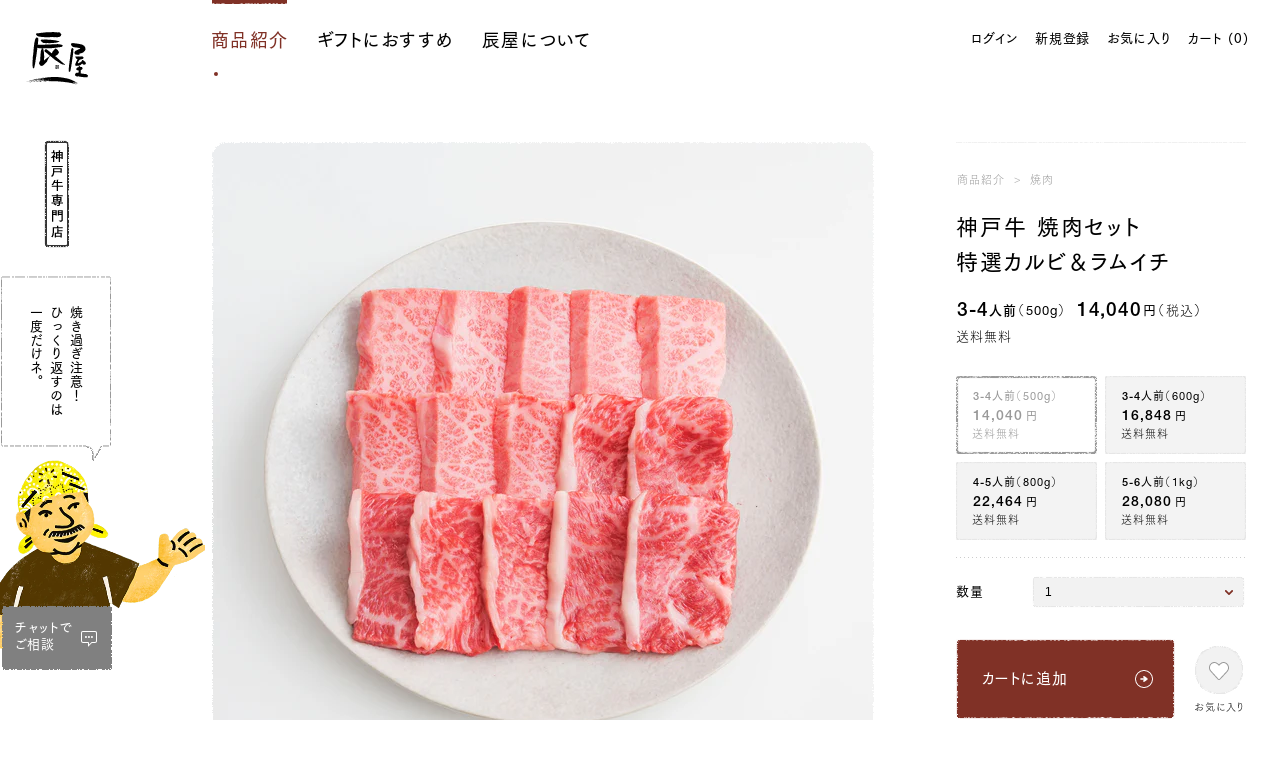

--- FILE ---
content_type: text/html; charset=utf-8
request_url: https://www.kobebeef.co.jp/products/ykt
body_size: 42535
content:

<!doctype html>
<html xmlns:fb="http://ogp.me/ns/fb#" lang="ja" class="html_initial html_lower" data-template="product">
<head>


<title>神戸牛 焼肉セット 特選カルビ＆ラムイチ の通販 | 神戸元町辰屋</title>
<meta charset="utf-8">
<meta http-equiv="X-UA-Compatible" content="IE=edge,chrome=1">
<meta name="description" content="赤身で柔らかながらもしっかりした味わいの「ラムイチ」と、肉汁が溢れんばかりの、焼肉の大トロと言われる「カルビ（三角バラ）」が半量ずつセットになっています。どちらも楽しみたい方にオススメです。贈答品にも最適。"><link rel="canonical" href="https://www.kobebeef.co.jp/products/ykt">
<meta name="viewport" content="width=device-width, initial-scale=1">

<link rel="icon" type="image/x-icon" href="//www.kobebeef.co.jp/cdn/shop/t/7/assets/favicon.ico?v=33076296492836612881601350129" >
<link rel="icon" sizes="256x256" type="image/png" href="//www.kobebeef.co.jp/cdn/shop/t/7/assets/favicon.png?v=163821650821752148301601350129">
<link rel="apple-touch-icon" href="//www.kobebeef.co.jp/cdn/shop/t/7/assets/apple-touch-icon.png?v=77472487125071195161601350129">

<!-- /snippets/social-meta-tags.liquid -->




<meta property="og:site_name" content="神戸元町辰屋">
<meta property="og:url" content="https://www.kobebeef.co.jp/products/ykt">
<meta property="og:title" content="神戸牛 焼肉セット 特選カルビ＆ラムイチ">
<meta property="og:type" content="product">
<meta property="og:description" content="赤身で柔らかながらもしっかりした味わいの「ラムイチ」と、肉汁が溢れんばかりの、焼肉の大トロと言われる「カルビ（三角バラ）」が半量ずつセットになっています。どちらも楽しみたい方にオススメです。贈答品にも最適。">

  <meta property="og:price:amount" content="14,040">
  <meta property="og:price:currency" content="JPY">

<meta property="og:image" content="http://www.kobebeef.co.jp/cdn/shop/files/ykt_1200x1200.jpg?v=1758872788"><meta property="og:image" content="http://www.kobebeef.co.jp/cdn/shop/files/ykt-up_1200x1200.jpg?v=1758872788"><meta property="og:image" content="http://www.kobebeef.co.jp/cdn/shop/files/yakiniku_784832ec-c8cd-4085-a6c4-93a9dc57f191_1200x1200.jpg?v=1758872788">
<meta property="og:image:secure_url" content="https://www.kobebeef.co.jp/cdn/shop/files/ykt_1200x1200.jpg?v=1758872788"><meta property="og:image:secure_url" content="https://www.kobebeef.co.jp/cdn/shop/files/ykt-up_1200x1200.jpg?v=1758872788"><meta property="og:image:secure_url" content="https://www.kobebeef.co.jp/cdn/shop/files/yakiniku_784832ec-c8cd-4085-a6c4-93a9dc57f191_1200x1200.jpg?v=1758872788">


<meta name="twitter:card" content="summary_large_image">
<meta name="twitter:title" content="神戸牛 焼肉セット 特選カルビ＆ラムイチ">
<meta name="twitter:description" content="赤身で柔らかながらもしっかりした味わいの「ラムイチ」と、肉汁が溢れんばかりの、焼肉の大トロと言われる「カルビ（三角バラ）」が半量ずつセットになっています。どちらも楽しみたい方にオススメです。贈答品にも最適。">





<link href="//www.kobebeef.co.jp/cdn/shop/t/7/assets/app.min.css?v=180352913282417663691769131221" rel="stylesheet" type="text/css" media="all" />
<link href="//www.kobebeef.co.jp/cdn/shop/t/7/assets/head.min.js?v=174288846123906360771632718918" as="script" rel="preload">
<link href="//www.kobebeef.co.jp/cdn/shop/t/7/assets/svgpack.js?v=54786332540223737031622106701" as="script" rel="preload">
<link href="//www.kobebeef.co.jp/cdn/shop/t/7/assets/main.min.js?v=118636618543658016671767154243" as="script" rel="preload">


<link rel="stylesheet" href="//www.kobebeef.co.jp/cdn/shop/t/7/assets/app.min.css?v=180352913282417663691769131221">
<script type="text/javascript">window.SHOP_GCAL = JSON.parse('{"last_update":"2025-12-31 12:56:30","list":["2025\/12\/7","2025\/12\/14","2025\/12\/21","2026\/1\/1","2026\/1\/2","2026\/1\/3","2026\/1\/4","2026\/1\/11","2026\/1\/12","2026\/1\/18","2026\/1\/25","2026\/2\/1","2026\/2\/8","2026\/2\/11","2026\/2\/15","2026\/2\/22","2026\/2\/23","2026\/3\/1","2026\/3\/8","2026\/3\/15","2026\/3\/20","2026\/3\/22","2026\/3\/29","2026\/4\/5","2026\/4\/12","2026\/4\/19","2026\/4\/26","2026\/4\/29","2026\/5\/3","2026\/5\/10","2026\/5\/17","2026\/5\/24","2026\/5\/31","2026\/6\/7","2026\/6\/14","2026\/6\/21","2026\/6\/28","2026\/7\/5","2026\/7\/12","2026\/7\/19","2026\/7\/20","2026\/7\/26","2026\/8\/2","2026\/8\/9","2026\/8\/11","2026\/8\/16","2026\/8\/23","2026\/8\/30","2026\/9\/6","2026\/9\/13","2026\/9\/20","2026\/9\/21","2026\/9\/27","2026\/10\/4","2026\/10\/11","2026\/10\/12","2026\/10\/18","2026\/10\/25","2026\/11\/1","2026\/11\/3","2026\/11\/8","2026\/11\/15","2026\/11\/22","2026\/11\/23","2026\/11\/29"],"list_soldout":["2025\/12\/31","2026\/1\/1","2026\/1\/2","2026\/1\/3","2026\/1\/4"],"list_frozen":[],"list_catalog":["2025\/12\/23","2025\/12\/24","2025\/12\/25","2025\/12\/26","2025\/12\/27","2025\/12\/28","2025\/12\/29","2025\/12\/30","2025\/12\/31","2026\/1\/1","2026\/1\/2","2026\/1\/3","2026\/1\/4","2026\/1\/5","2026\/1\/6"]}');</script>
<script type="text/javascript">window.SHOP_SHIPPING = JSON.parse('{"weight_rules":[],"subtotal_threshold":null,"normal_cost":0}');</script>
<script type="text/javascript">window.ASSETS_PATH_TPL = "\/\/www.kobebeef.co.jp\/cdn\/shop\/t\/7\/assets\/tpl.png?v=22404";</script>
<script type="text/javascript" src="//www.kobebeef.co.jp/cdn/shop/t/7/assets/head.min.js?v=174288846123906360771632718918" charset="utf-8"></script>

<script>window.performance && window.performance.mark && window.performance.mark('shopify.content_for_header.start');</script><meta name="google-site-verification" content="QYjjjT5UNUgv6PaYDByKna4FbYB0TT_Vuca21rJwWIg">
<meta name="facebook-domain-verification" content="12uzzqbr2tmhhybckhztazwh2fdf6b">
<meta id="shopify-digital-wallet" name="shopify-digital-wallet" content="/38045089923/digital_wallets/dialog">
<meta name="shopify-checkout-api-token" content="bccab31d7d6992fda0f389310e77ebe7">
<link rel="alternate" hreflang="x-default" href="https://www.kobebeef.co.jp/products/ykt">
<link rel="alternate" hreflang="ja" href="https://www.kobebeef.co.jp/products/ykt">
<link rel="alternate" hreflang="en" href="https://www.kobebeef.co.jp/en/products/ykt">
<link rel="alternate" type="application/json+oembed" href="https://www.kobebeef.co.jp/products/ykt.oembed">
<script async="async" src="/checkouts/internal/preloads.js?locale=ja-JP"></script>
<link rel="preconnect" href="https://shop.app" crossorigin="anonymous">
<script async="async" src="https://shop.app/checkouts/internal/preloads.js?locale=ja-JP&shop_id=38045089923" crossorigin="anonymous"></script>
<script id="apple-pay-shop-capabilities" type="application/json">{"shopId":38045089923,"countryCode":"JP","currencyCode":"JPY","merchantCapabilities":["supports3DS"],"merchantId":"gid:\/\/shopify\/Shop\/38045089923","merchantName":"神戸元町辰屋","requiredBillingContactFields":["postalAddress","email","phone"],"requiredShippingContactFields":["postalAddress","email","phone"],"shippingType":"shipping","supportedNetworks":["visa","masterCard","amex","jcb","discover"],"total":{"type":"pending","label":"神戸元町辰屋","amount":"1.00"},"shopifyPaymentsEnabled":true,"supportsSubscriptions":true}</script>
<script id="shopify-features" type="application/json">{"accessToken":"bccab31d7d6992fda0f389310e77ebe7","betas":["rich-media-storefront-analytics"],"domain":"www.kobebeef.co.jp","predictiveSearch":false,"shopId":38045089923,"locale":"ja"}</script>
<script>var Shopify = Shopify || {};
Shopify.shop = "test-shop-tatsuya.myshopify.com";
Shopify.locale = "ja";
Shopify.currency = {"active":"JPY","rate":"1.0"};
Shopify.country = "JP";
Shopify.theme = {"name":"tatsuya-PROD","id":97516355715,"schema_name":"Themekit template theme","schema_version":"1.0.0","theme_store_id":null,"role":"main"};
Shopify.theme.handle = "null";
Shopify.theme.style = {"id":null,"handle":null};
Shopify.cdnHost = "www.kobebeef.co.jp/cdn";
Shopify.routes = Shopify.routes || {};
Shopify.routes.root = "/";</script>
<script type="module">!function(o){(o.Shopify=o.Shopify||{}).modules=!0}(window);</script>
<script>!function(o){function n(){var o=[];function n(){o.push(Array.prototype.slice.apply(arguments))}return n.q=o,n}var t=o.Shopify=o.Shopify||{};t.loadFeatures=n(),t.autoloadFeatures=n()}(window);</script>
<script>
  window.ShopifyPay = window.ShopifyPay || {};
  window.ShopifyPay.apiHost = "shop.app\/pay";
  window.ShopifyPay.redirectState = null;
</script>
<script id="shop-js-analytics" type="application/json">{"pageType":"product"}</script>
<script defer="defer" async type="module" src="//www.kobebeef.co.jp/cdn/shopifycloud/shop-js/modules/v2/client.init-shop-cart-sync_0MstufBG.ja.esm.js"></script>
<script defer="defer" async type="module" src="//www.kobebeef.co.jp/cdn/shopifycloud/shop-js/modules/v2/chunk.common_jll-23Z1.esm.js"></script>
<script defer="defer" async type="module" src="//www.kobebeef.co.jp/cdn/shopifycloud/shop-js/modules/v2/chunk.modal_HXih6-AF.esm.js"></script>
<script type="module">
  await import("//www.kobebeef.co.jp/cdn/shopifycloud/shop-js/modules/v2/client.init-shop-cart-sync_0MstufBG.ja.esm.js");
await import("//www.kobebeef.co.jp/cdn/shopifycloud/shop-js/modules/v2/chunk.common_jll-23Z1.esm.js");
await import("//www.kobebeef.co.jp/cdn/shopifycloud/shop-js/modules/v2/chunk.modal_HXih6-AF.esm.js");

  window.Shopify.SignInWithShop?.initShopCartSync?.({"fedCMEnabled":true,"windoidEnabled":true});

</script>
<script>
  window.Shopify = window.Shopify || {};
  if (!window.Shopify.featureAssets) window.Shopify.featureAssets = {};
  window.Shopify.featureAssets['shop-js'] = {"shop-cart-sync":["modules/v2/client.shop-cart-sync_DN7iwvRY.ja.esm.js","modules/v2/chunk.common_jll-23Z1.esm.js","modules/v2/chunk.modal_HXih6-AF.esm.js"],"init-fed-cm":["modules/v2/client.init-fed-cm_DmZOWWut.ja.esm.js","modules/v2/chunk.common_jll-23Z1.esm.js","modules/v2/chunk.modal_HXih6-AF.esm.js"],"shop-cash-offers":["modules/v2/client.shop-cash-offers_HFfvn_Gz.ja.esm.js","modules/v2/chunk.common_jll-23Z1.esm.js","modules/v2/chunk.modal_HXih6-AF.esm.js"],"shop-login-button":["modules/v2/client.shop-login-button_BVN3pvk0.ja.esm.js","modules/v2/chunk.common_jll-23Z1.esm.js","modules/v2/chunk.modal_HXih6-AF.esm.js"],"pay-button":["modules/v2/client.pay-button_CyS_4GVi.ja.esm.js","modules/v2/chunk.common_jll-23Z1.esm.js","modules/v2/chunk.modal_HXih6-AF.esm.js"],"shop-button":["modules/v2/client.shop-button_zh22db91.ja.esm.js","modules/v2/chunk.common_jll-23Z1.esm.js","modules/v2/chunk.modal_HXih6-AF.esm.js"],"avatar":["modules/v2/client.avatar_BTnouDA3.ja.esm.js"],"init-windoid":["modules/v2/client.init-windoid_BlVJIuJ5.ja.esm.js","modules/v2/chunk.common_jll-23Z1.esm.js","modules/v2/chunk.modal_HXih6-AF.esm.js"],"init-shop-for-new-customer-accounts":["modules/v2/client.init-shop-for-new-customer-accounts_BqzwtUK7.ja.esm.js","modules/v2/client.shop-login-button_BVN3pvk0.ja.esm.js","modules/v2/chunk.common_jll-23Z1.esm.js","modules/v2/chunk.modal_HXih6-AF.esm.js"],"init-shop-email-lookup-coordinator":["modules/v2/client.init-shop-email-lookup-coordinator_DKDv3hKi.ja.esm.js","modules/v2/chunk.common_jll-23Z1.esm.js","modules/v2/chunk.modal_HXih6-AF.esm.js"],"init-shop-cart-sync":["modules/v2/client.init-shop-cart-sync_0MstufBG.ja.esm.js","modules/v2/chunk.common_jll-23Z1.esm.js","modules/v2/chunk.modal_HXih6-AF.esm.js"],"shop-toast-manager":["modules/v2/client.shop-toast-manager_BkVvTGW3.ja.esm.js","modules/v2/chunk.common_jll-23Z1.esm.js","modules/v2/chunk.modal_HXih6-AF.esm.js"],"init-customer-accounts":["modules/v2/client.init-customer-accounts_CZbUHFPX.ja.esm.js","modules/v2/client.shop-login-button_BVN3pvk0.ja.esm.js","modules/v2/chunk.common_jll-23Z1.esm.js","modules/v2/chunk.modal_HXih6-AF.esm.js"],"init-customer-accounts-sign-up":["modules/v2/client.init-customer-accounts-sign-up_C0QA8nCd.ja.esm.js","modules/v2/client.shop-login-button_BVN3pvk0.ja.esm.js","modules/v2/chunk.common_jll-23Z1.esm.js","modules/v2/chunk.modal_HXih6-AF.esm.js"],"shop-follow-button":["modules/v2/client.shop-follow-button_CSkbpFfm.ja.esm.js","modules/v2/chunk.common_jll-23Z1.esm.js","modules/v2/chunk.modal_HXih6-AF.esm.js"],"checkout-modal":["modules/v2/client.checkout-modal_rYdHFJTE.ja.esm.js","modules/v2/chunk.common_jll-23Z1.esm.js","modules/v2/chunk.modal_HXih6-AF.esm.js"],"shop-login":["modules/v2/client.shop-login_DeXIozZF.ja.esm.js","modules/v2/chunk.common_jll-23Z1.esm.js","modules/v2/chunk.modal_HXih6-AF.esm.js"],"lead-capture":["modules/v2/client.lead-capture_DGEoeVgo.ja.esm.js","modules/v2/chunk.common_jll-23Z1.esm.js","modules/v2/chunk.modal_HXih6-AF.esm.js"],"payment-terms":["modules/v2/client.payment-terms_BXPcfuME.ja.esm.js","modules/v2/chunk.common_jll-23Z1.esm.js","modules/v2/chunk.modal_HXih6-AF.esm.js"]};
</script>
<script>(function() {
  var isLoaded = false;
  function asyncLoad() {
    if (isLoaded) return;
    isLoaded = true;
    var urls = ["https:\/\/documents-app.mixlogue.jp\/scripts\/ue87f9sf8e7rd.min.js?shop=test-shop-tatsuya.myshopify.com","https:\/\/dokopoi-js.s3.ap-northeast-1.amazonaws.com\/dokopoi-cart_v2.js?shop=test-shop-tatsuya.myshopify.com","https:\/\/dokopoi-js.s3.ap-northeast-1.amazonaws.com\/dokopoi-customer_v2.js?shop=test-shop-tatsuya.myshopify.com","https:\/\/dokopoi-js.s3.ap-northeast-1.amazonaws.com\/dokopoi-pointhistory_v2.js?shop=test-shop-tatsuya.myshopify.com"];
    for (var i = 0; i < urls.length; i++) {
      var s = document.createElement('script');
      s.type = 'text/javascript';
      s.async = true;
      s.src = urls[i];
      var x = document.getElementsByTagName('script')[0];
      x.parentNode.insertBefore(s, x);
    }
  };
  if(window.attachEvent) {
    window.attachEvent('onload', asyncLoad);
  } else {
    window.addEventListener('load', asyncLoad, false);
  }
})();</script>
<script id="__st">var __st={"a":38045089923,"offset":32400,"reqid":"5b3eec45-cbf0-49d2-bfd4-aac7d711099d-1769380576","pageurl":"www.kobebeef.co.jp\/products\/ykt","u":"fb5d2e62e3aa","p":"product","rtyp":"product","rid":5124315742339};</script>
<script>window.ShopifyPaypalV4VisibilityTracking = true;</script>
<script id="captcha-bootstrap">!function(){'use strict';const t='contact',e='account',n='new_comment',o=[[t,t],['blogs',n],['comments',n],[t,'customer']],c=[[e,'customer_login'],[e,'guest_login'],[e,'recover_customer_password'],[e,'create_customer']],r=t=>t.map((([t,e])=>`form[action*='/${t}']:not([data-nocaptcha='true']) input[name='form_type'][value='${e}']`)).join(','),a=t=>()=>t?[...document.querySelectorAll(t)].map((t=>t.form)):[];function s(){const t=[...o],e=r(t);return a(e)}const i='password',u='form_key',d=['recaptcha-v3-token','g-recaptcha-response','h-captcha-response',i],f=()=>{try{return window.sessionStorage}catch{return}},m='__shopify_v',_=t=>t.elements[u];function p(t,e,n=!1){try{const o=window.sessionStorage,c=JSON.parse(o.getItem(e)),{data:r}=function(t){const{data:e,action:n}=t;return t[m]||n?{data:e,action:n}:{data:t,action:n}}(c);for(const[e,n]of Object.entries(r))t.elements[e]&&(t.elements[e].value=n);n&&o.removeItem(e)}catch(o){console.error('form repopulation failed',{error:o})}}const l='form_type',E='cptcha';function T(t){t.dataset[E]=!0}const w=window,h=w.document,L='Shopify',v='ce_forms',y='captcha';let A=!1;((t,e)=>{const n=(g='f06e6c50-85a8-45c8-87d0-21a2b65856fe',I='https://cdn.shopify.com/shopifycloud/storefront-forms-hcaptcha/ce_storefront_forms_captcha_hcaptcha.v1.5.2.iife.js',D={infoText:'hCaptchaによる保護',privacyText:'プライバシー',termsText:'利用規約'},(t,e,n)=>{const o=w[L][v],c=o.bindForm;if(c)return c(t,g,e,D).then(n);var r;o.q.push([[t,g,e,D],n]),r=I,A||(h.body.append(Object.assign(h.createElement('script'),{id:'captcha-provider',async:!0,src:r})),A=!0)});var g,I,D;w[L]=w[L]||{},w[L][v]=w[L][v]||{},w[L][v].q=[],w[L][y]=w[L][y]||{},w[L][y].protect=function(t,e){n(t,void 0,e),T(t)},Object.freeze(w[L][y]),function(t,e,n,w,h,L){const[v,y,A,g]=function(t,e,n){const i=e?o:[],u=t?c:[],d=[...i,...u],f=r(d),m=r(i),_=r(d.filter((([t,e])=>n.includes(e))));return[a(f),a(m),a(_),s()]}(w,h,L),I=t=>{const e=t.target;return e instanceof HTMLFormElement?e:e&&e.form},D=t=>v().includes(t);t.addEventListener('submit',(t=>{const e=I(t);if(!e)return;const n=D(e)&&!e.dataset.hcaptchaBound&&!e.dataset.recaptchaBound,o=_(e),c=g().includes(e)&&(!o||!o.value);(n||c)&&t.preventDefault(),c&&!n&&(function(t){try{if(!f())return;!function(t){const e=f();if(!e)return;const n=_(t);if(!n)return;const o=n.value;o&&e.removeItem(o)}(t);const e=Array.from(Array(32),(()=>Math.random().toString(36)[2])).join('');!function(t,e){_(t)||t.append(Object.assign(document.createElement('input'),{type:'hidden',name:u})),t.elements[u].value=e}(t,e),function(t,e){const n=f();if(!n)return;const o=[...t.querySelectorAll(`input[type='${i}']`)].map((({name:t})=>t)),c=[...d,...o],r={};for(const[a,s]of new FormData(t).entries())c.includes(a)||(r[a]=s);n.setItem(e,JSON.stringify({[m]:1,action:t.action,data:r}))}(t,e)}catch(e){console.error('failed to persist form',e)}}(e),e.submit())}));const S=(t,e)=>{t&&!t.dataset[E]&&(n(t,e.some((e=>e===t))),T(t))};for(const o of['focusin','change'])t.addEventListener(o,(t=>{const e=I(t);D(e)&&S(e,y())}));const B=e.get('form_key'),M=e.get(l),P=B&&M;t.addEventListener('DOMContentLoaded',(()=>{const t=y();if(P)for(const e of t)e.elements[l].value===M&&p(e,B);[...new Set([...A(),...v().filter((t=>'true'===t.dataset.shopifyCaptcha))])].forEach((e=>S(e,t)))}))}(h,new URLSearchParams(w.location.search),n,t,e,['guest_login'])})(!1,!0)}();</script>
<script integrity="sha256-4kQ18oKyAcykRKYeNunJcIwy7WH5gtpwJnB7kiuLZ1E=" data-source-attribution="shopify.loadfeatures" defer="defer" src="//www.kobebeef.co.jp/cdn/shopifycloud/storefront/assets/storefront/load_feature-a0a9edcb.js" crossorigin="anonymous"></script>
<script crossorigin="anonymous" defer="defer" src="//www.kobebeef.co.jp/cdn/shopifycloud/storefront/assets/shopify_pay/storefront-65b4c6d7.js?v=20250812"></script>
<script data-source-attribution="shopify.dynamic_checkout.dynamic.init">var Shopify=Shopify||{};Shopify.PaymentButton=Shopify.PaymentButton||{isStorefrontPortableWallets:!0,init:function(){window.Shopify.PaymentButton.init=function(){};var t=document.createElement("script");t.src="https://www.kobebeef.co.jp/cdn/shopifycloud/portable-wallets/latest/portable-wallets.ja.js",t.type="module",document.head.appendChild(t)}};
</script>
<script data-source-attribution="shopify.dynamic_checkout.buyer_consent">
  function portableWalletsHideBuyerConsent(e){var t=document.getElementById("shopify-buyer-consent"),n=document.getElementById("shopify-subscription-policy-button");t&&n&&(t.classList.add("hidden"),t.setAttribute("aria-hidden","true"),n.removeEventListener("click",e))}function portableWalletsShowBuyerConsent(e){var t=document.getElementById("shopify-buyer-consent"),n=document.getElementById("shopify-subscription-policy-button");t&&n&&(t.classList.remove("hidden"),t.removeAttribute("aria-hidden"),n.addEventListener("click",e))}window.Shopify?.PaymentButton&&(window.Shopify.PaymentButton.hideBuyerConsent=portableWalletsHideBuyerConsent,window.Shopify.PaymentButton.showBuyerConsent=portableWalletsShowBuyerConsent);
</script>
<script data-source-attribution="shopify.dynamic_checkout.cart.bootstrap">document.addEventListener("DOMContentLoaded",(function(){function t(){return document.querySelector("shopify-accelerated-checkout-cart, shopify-accelerated-checkout")}if(t())Shopify.PaymentButton.init();else{new MutationObserver((function(e,n){t()&&(Shopify.PaymentButton.init(),n.disconnect())})).observe(document.body,{childList:!0,subtree:!0})}}));
</script>
<link id="shopify-accelerated-checkout-styles" rel="stylesheet" media="screen" href="https://www.kobebeef.co.jp/cdn/shopifycloud/portable-wallets/latest/accelerated-checkout-backwards-compat.css" crossorigin="anonymous">
<style id="shopify-accelerated-checkout-cart">
        #shopify-buyer-consent {
  margin-top: 1em;
  display: inline-block;
  width: 100%;
}

#shopify-buyer-consent.hidden {
  display: none;
}

#shopify-subscription-policy-button {
  background: none;
  border: none;
  padding: 0;
  text-decoration: underline;
  font-size: inherit;
  cursor: pointer;
}

#shopify-subscription-policy-button::before {
  box-shadow: none;
}

      </style>

<script>window.performance && window.performance.mark && window.performance.mark('shopify.content_for_header.end');</script>




<div id="shopify-section-structured-data" class="shopify-section">

  
  

  

  <script type="application/ld+json">
    {
      "@context": "https://schema.org/",
      "@type": "Product",
      "name": "神戸牛 焼肉セット 特選カルビ＆ラムイチ",
      "image": [
        "https://www.kobebeef.co.jp/cdn/shop/files/ykt_small.jpg?v=1758872788"
      ],
      "description": "赤身で柔らかながらもしっかりした味わいの「ラムイチ」と、肉汁が溢れんばかりの、焼肉の大トロと言われる「カルビ（三角バラ）」が半量ずつセットになっています。どちらも楽しみたい方にオススメです。贈答品にも最適。",
      "brand": "神戸牛",
      "offers": {
        "@type": "Offer",
        "url": "https://www.kobebeef.co.jp/products/ykt",
        "priceCurrency": "JPY",
        "price": "14040",
        "seller": {
            "@type": "Organization",
            "name": "神戸元町辰屋"
        },
        "shippingDetails": {
          "@type": "OfferShippingDetails",
          
          "shippingDestination": {
            "@type": "DefinedRegion",
            "addressCountry": "JP"
          },
          "deliveryTime": {
            "@type": "ShippingDeliveryTime",
            "handlingTime": {
              "@type": "QuantitativeValue",
              "minValue": 0,
              "maxValue":2,
              "unitCode": "DAY"
            },
            "transitTime": {
              "@type": "QuantitativeValue",
              "minValue": 1,
              "maxValue": 2,
              "unitCode": "DAY"
            }
          }
        }
      },
      "aggregateRating": {
        "@type": "AggregateRating",
        "ratingValue": "4.88",
        "ratingCount": "17"
      }
    }
  </script>

  <script type="application/ld+json">
    {
      "@context": "https://schema.org",
      "@type": "BreadcrumbList",
      "itemListElement": [{
        "@type": "ListItem",
        "position": 1,
        "name": "神戸元町辰屋",
        "item": "https://www.kobebeef.co.jp"
      },{
        "@type": "ListItem",
        "position": 2,
        "name": "商品紹介",
        "item": "https://www.kobebeef.co.jp/collections"
      },{
        "@type": "ListItem",
        "position": 3,
        "name": "神戸牛 焼肉",
        "item": "https://www.kobebeef.co.jp/collections/yakiniku"
      },{
        "@type": "ListItem",
        "position": 4,
        "name": "神戸牛 焼肉セット 特選カルビ＆ラムイチ"
      }]
    }
  </script>

  
</div>









<!-- yclid tracking script -->
<script>
  (function () {
    var COOKIE  = '_yclid_ydn';
    var maxAge  = 7776e3; // 90 days
    var params  = new URLSearchParams(location.search);
    var yclidQS = params.get('yclid');
  
    // 既存Cookie取得（堅牢版）
    function getCookie(name) {
      const cookies = document.cookie.split('; ');
      for (let i = 0; i < cookies.length; i++) {
        const [k, v] = cookies[i].split('=');
        if (k === name) return decodeURIComponent(v);
      }
      return '';
    }
  
    function setCookie(name, value, maxAgeSec) {
      var parts = [
        name + '=' + encodeURIComponent(value),
        'Max-Age=' + maxAgeSec,
        'Path=/',
        'SameSite=Lax'
      ];
      if (location.protocol === 'https:') parts.push('Secure');
      document.cookie = parts.join('; ');
    }
  
    // ① yclid を決定
    var cookieVal = getCookie(COOKIE);
    var yclidNew  = yclidQS || cookieVal;
  
    if (!yclidNew) return; // 何もなければ何もしない
  
    // ② Cookie更新（URL優先／変化があれば上書き）
    if (yclidQS && yclidQS !== cookieVal) {
      setCookie(COOKIE, yclidQS, maxAge);
    }
  
    // ③ Cart属性と比較して必要なら更新
    function updateCartAttribute(currentAttrYclid) {
      if (currentAttrYclid === yclidNew) return; // 変化なし
  
      fetch('/cart/update.js', {
        method: 'POST',
        credentials: 'same-origin',
        headers: { 'Content-Type': 'application/json' },
        body: JSON.stringify({ attributes: { yclid: yclidNew } }),
        keepalive: true
      }).catch(function(){});
    }
  
    // Shopify.cart がまだ無いケースでも、そのまま /cart/update.js は動きます
    var currentAttrYclid = (window.Shopify && Shopify.cart && Shopify.cart.attributes && Shopify.cart.attributes.yclid) || '';
    updateCartAttribute(currentAttrYclid);
  })();
</script>

<!-- BEGIN app block: shopify://apps/stape-conversion-tracking/blocks/gtm/7e13c847-7971-409d-8fe0-29ec14d5f048 --><script>
  window.lsData = {};
  window.dataLayer = window.dataLayer || [];
  window.addEventListener("message", (event) => {
    if (event.data?.event) {
      window.dataLayer.push(event.data);
    }
  });
  window.dataShopStape = {
    shop: "www.kobebeef.co.jp",
    shopId: "38045089923",
  }
</script>

<!-- END app block --><!-- BEGIN app block: shopify://apps/anygift/blocks/app-embed/3155ad86-5ab9-4640-9764-ae5500262016 --><script async src="https://d1jf9jg4xqwtsf.cloudfront.net/online-store.js"></script>


<!-- END app block --><!-- BEGIN app block: shopify://apps/judge-me-reviews/blocks/judgeme_core/61ccd3b1-a9f2-4160-9fe9-4fec8413e5d8 --><!-- Start of Judge.me Core -->






<link rel="dns-prefetch" href="https://cdnwidget.judge.me">
<link rel="dns-prefetch" href="https://cdn.judge.me">
<link rel="dns-prefetch" href="https://cdn1.judge.me">
<link rel="dns-prefetch" href="https://api.judge.me">

<script data-cfasync='false' class='jdgm-settings-script'>window.jdgmSettings={"pagination":5,"disable_web_reviews":false,"badge_no_review_text":"レビューなし","badge_n_reviews_text":"/ {{ n }}件","badge_star_color":"#803126","hide_badge_preview_if_no_reviews":true,"badge_hide_text":false,"enforce_center_preview_badge":false,"widget_title":"{{ product_name }}","widget_open_form_text":"投稿する","widget_close_form_text":"キャンセル","widget_refresh_page_text":"再読み込み","widget_summary_text":"件数 {{ number_of_reviews }} ","widget_no_review_text":"最初のレビューを書きましょう","widget_name_field_text":"投稿名","widget_verified_name_field_text":"投稿名（ページ上で表示されます）","widget_name_placeholder_text":"ニックネームを入力してください（ページ上で表示されます）","widget_required_field_error_text":"このフィールドは必須です。","widget_email_field_text":"メールアドレス","widget_verified_email_field_text":"認証されたメール（非公開、編集不可）","widget_email_placeholder_text":"あなたのメールアドレス（非公開）","widget_email_field_error_text":"有効なメールアドレスを入力してください。","widget_rating_field_text":"評価","widget_review_title_field_text":"レビュータイトル","widget_review_title_placeholder_text":"最も伝えたいポイントは何ですか？","widget_review_body_field_text":"レビュー内容","widget_review_body_placeholder_text":"他のお客様が知っておくべきことはなんですか？","widget_pictures_field_text":"写真（任意）","widget_submit_review_text":"送信","widget_submit_verified_review_text":"送信","widget_submit_success_msg_with_auto_publish":"ありがとうございます！数分後にページを更新して、あなたのレビューを確認してください。\u003ca href='https://judge.me/login' target='_blank' rel='nofollow noopener'\u003eJudge.me\u003c/a\u003eにログインすることで、レビューの削除や編集ができます。","widget_submit_success_msg_no_auto_publish":"ありがとうございます！あなたのレビューはショップ管理者の承認を得た後に公開されます。\u003ca href='https://judge.me/login' target='_blank' rel='nofollow noopener'\u003eJudge.me\u003c/a\u003eにログインすることで、レビューの削除や編集ができます。","widget_show_default_reviews_out_of_total_text":"{{ n_reviews }}件のレビューのうち{{ n_reviews_shown }}件を表示しています。","widget_show_all_link_text":"すべて表示","widget_show_less_link_text":"表示を減らす","widget_author_said_text":"{{ reviewer_name }}の言葉：","widget_days_text":"{{ n }}日前","widget_weeks_text":"{{ n }}週間前","widget_months_text":"{{ n }}ヶ月前","widget_years_text":"{{ n }}年前","widget_yesterday_text":"昨日","widget_today_text":"今日","widget_replied_text":"\u003e\u003e {{ shop_name }}の返信：","widget_read_more_text":"続きを読む","widget_reviewer_name_as_initial":"","widget_rating_filter_color":"","widget_rating_filter_see_all_text":"すべてのレビューを見る","widget_sorting_most_recent_text":"最新順","widget_sorting_highest_rating_text":"最高評価順","widget_sorting_lowest_rating_text":"最低評価順","widget_sorting_with_pictures_text":"写真付きのみ","widget_sorting_most_helpful_text":"最も役立つ順","widget_open_question_form_text":"質問する","widget_reviews_subtab_text":"レビュー","widget_questions_subtab_text":"質問","widget_question_label_text":"質問","widget_answer_label_text":"回答","widget_question_placeholder_text":"ここに質問を書いてください","widget_submit_question_text":"質問を送信","widget_question_submit_success_text":"ご質問ありがとうございます！回答があり次第ご連絡いたします。","widget_star_color":"#803126","verified_badge_text":"認証済み","verified_badge_bg_color":"#ffffff","verified_badge_text_color":"#ffffff","verified_badge_placement":"left-of-reviewer-name","widget_review_max_height":"","widget_hide_border":true,"widget_social_share":false,"widget_thumb":false,"widget_review_location_show":false,"widget_location_format":"country_iso_code","all_reviews_include_out_of_store_products":true,"all_reviews_out_of_store_text":"（ストア外）","all_reviews_pagination":100,"all_reviews_product_name_prefix_text":"について","enable_review_pictures":true,"enable_question_anwser":false,"widget_theme":"","review_date_format":"mm/dd/yyyy","default_sort_method":"highest-rating","widget_product_reviews_subtab_text":"製品レビュー","widget_shop_reviews_subtab_text":"ショップレビュー","widget_other_products_reviews_text":"他の製品のレビュー","widget_store_reviews_subtab_text":"ショップレビュー","widget_no_store_reviews_text":"この店舗はまだレビューを受け取っていません","widget_web_restriction_product_reviews_text":"この製品に対するレビューはまだありません","widget_no_items_text":"アイテムが見つかりません","widget_show_more_text":"もっと見る","widget_write_a_store_review_text":"ストアレビューを書く","widget_other_languages_heading":"他の言語のレビュー","widget_translate_review_text":"レビューを{{ language }}に翻訳","widget_translating_review_text":"翻訳中...","widget_show_original_translation_text":"原文を表示 ({{ language }})","widget_translate_review_failed_text":"レビューを翻訳できませんでした。","widget_translate_review_retry_text":"再試行","widget_translate_review_try_again_later_text":"後でもう一度お試しください","show_product_url_for_grouped_product":false,"widget_sorting_pictures_first_text":"写真を最初に","show_pictures_on_all_rev_page_mobile":false,"show_pictures_on_all_rev_page_desktop":false,"floating_tab_hide_mobile_install_preference":false,"floating_tab_button_name":"★ レビュー","floating_tab_title":"お客様の声","floating_tab_button_color":"","floating_tab_button_background_color":"","floating_tab_url":"","floating_tab_url_enabled":false,"floating_tab_tab_style":"text","all_reviews_text_badge_text":"お客様は当店を{{ shop.metafields.judgeme.all_reviews_count }}件のレビューに基づいて{{ shop.metafields.judgeme.all_reviews_rating | round: 1 }}/5と評価しています。","all_reviews_text_badge_text_branded_style":"{{ shop.metafields.judgeme.all_reviews_count }}件のレビューに基づいて5つ星中{{ shop.metafields.judgeme.all_reviews_rating | round: 1 }}つ星","is_all_reviews_text_badge_a_link":false,"show_stars_for_all_reviews_text_badge":false,"all_reviews_text_badge_url":"","all_reviews_text_style":"text","all_reviews_text_color_style":"judgeme_brand_color","all_reviews_text_color":"#108474","all_reviews_text_show_jm_brand":true,"featured_carousel_show_header":true,"featured_carousel_title":"お客様の声","testimonials_carousel_title":"お客様の声","videos_carousel_title":"お客様の声","cards_carousel_title":"お客様の声","featured_carousel_count_text":"{{ n }}件のレビューから","featured_carousel_add_link_to_all_reviews_page":false,"featured_carousel_url":"","featured_carousel_show_images":true,"featured_carousel_autoslide_interval":5,"featured_carousel_arrows_on_the_sides":false,"featured_carousel_height":250,"featured_carousel_width":80,"featured_carousel_image_size":0,"featured_carousel_image_height":250,"featured_carousel_arrow_color":"#eeeeee","verified_count_badge_style":"vintage","verified_count_badge_orientation":"horizontal","verified_count_badge_color_style":"judgeme_brand_color","verified_count_badge_color":"#108474","is_verified_count_badge_a_link":false,"verified_count_badge_url":"","verified_count_badge_show_jm_brand":true,"widget_rating_preset_default":5,"widget_first_sub_tab":"product-reviews","widget_show_histogram":true,"widget_histogram_use_custom_color":false,"widget_pagination_use_custom_color":true,"widget_star_use_custom_color":true,"widget_verified_badge_use_custom_color":true,"widget_write_review_use_custom_color":false,"picture_reminder_submit_button":"Upload Pictures","enable_review_videos":true,"mute_video_by_default":true,"widget_sorting_videos_first_text":"動画を最初に","widget_review_pending_text":"保留中","featured_carousel_items_for_large_screen":3,"social_share_options_order":"Facebook,Twitter","remove_microdata_snippet":false,"disable_json_ld":false,"enable_json_ld_products":false,"preview_badge_show_question_text":false,"preview_badge_no_question_text":"質問なし","preview_badge_n_question_text":"{{ number_of_questions }}件の質問","qa_badge_show_icon":false,"qa_badge_position":"below","remove_judgeme_branding":true,"widget_add_search_bar":false,"widget_search_bar_placeholder":"検索","widget_sorting_verified_only_text":"認証済みのみ","featured_carousel_theme":"default","featured_carousel_show_rating":true,"featured_carousel_show_title":true,"featured_carousel_show_body":true,"featured_carousel_show_date":false,"featured_carousel_show_reviewer":true,"featured_carousel_show_product":false,"featured_carousel_header_background_color":"#108474","featured_carousel_header_text_color":"#ffffff","featured_carousel_name_product_separator":"reviewed","featured_carousel_full_star_background":"#108474","featured_carousel_empty_star_background":"#dadada","featured_carousel_vertical_theme_background":"#f9fafb","featured_carousel_verified_badge_enable":false,"featured_carousel_verified_badge_color":"#108474","featured_carousel_border_style":"round","featured_carousel_review_line_length_limit":3,"featured_carousel_more_reviews_button_text":"さらにレビューを読む","featured_carousel_view_product_button_text":"製品を見る","all_reviews_page_load_reviews_on":"scroll","all_reviews_page_load_more_text":"さらにレビューを読み込む","disable_fb_tab_reviews":false,"enable_ajax_cdn_cache":false,"widget_public_name_text":"右のように表示→","default_reviewer_name":"神戸 牛子","default_reviewer_name_has_non_latin":false,"widget_reviewer_anonymous":"匿名","medals_widget_title":"Judge.me レビューメダル","medals_widget_background_color":"#f9fafb","medals_widget_position":"footer_all_pages","medals_widget_border_color":"#f9fafb","medals_widget_verified_text_position":"left","medals_widget_use_monochromatic_version":false,"medals_widget_elements_color":"#108474","show_reviewer_avatar":false,"widget_invalid_yt_video_url_error_text":"YouTubeビデオURLではありません","widget_max_length_field_error_text":"{0}文字以内で入力してください。","widget_show_country_flag":false,"widget_show_collected_via_shop_app":true,"widget_verified_by_shop_badge_style":"light","widget_verified_by_shop_text":"ショップによって認証","widget_show_photo_gallery":false,"widget_load_with_code_splitting":true,"widget_ugc_install_preference":false,"widget_ugc_title":"私たちが作り、あなたが共有","widget_ugc_subtitle":"タグ付けすると、あなたの写真が私たちのページで特集されます","widget_ugc_arrows_color":"#ffffff","widget_ugc_primary_button_text":"今すぐ購入","widget_ugc_primary_button_background_color":"#108474","widget_ugc_primary_button_text_color":"#ffffff","widget_ugc_primary_button_border_width":"0","widget_ugc_primary_button_border_style":"none","widget_ugc_primary_button_border_color":"#108474","widget_ugc_primary_button_border_radius":"25","widget_ugc_secondary_button_text":"さらに読み込む","widget_ugc_secondary_button_background_color":"#ffffff","widget_ugc_secondary_button_text_color":"#108474","widget_ugc_secondary_button_border_width":"2","widget_ugc_secondary_button_border_style":"solid","widget_ugc_secondary_button_border_color":"#108474","widget_ugc_secondary_button_border_radius":"25","widget_ugc_reviews_button_text":"レビューを見る","widget_ugc_reviews_button_background_color":"#ffffff","widget_ugc_reviews_button_text_color":"#108474","widget_ugc_reviews_button_border_width":"2","widget_ugc_reviews_button_border_style":"solid","widget_ugc_reviews_button_border_color":"#108474","widget_ugc_reviews_button_border_radius":"25","widget_ugc_reviews_button_link_to":"judgeme-reviews-page","widget_ugc_show_post_date":true,"widget_ugc_max_width":"800","widget_rating_metafield_value_type":true,"widget_primary_color":"#803126","widget_enable_secondary_color":true,"widget_secondary_color":"#f7f7f7","widget_summary_average_rating_text":"{{ average_rating }}","widget_media_grid_title":"お客様の写真と動画","widget_media_grid_see_more_text":"もっと見る","widget_round_style":false,"widget_show_product_medals":false,"widget_verified_by_judgeme_text":"Judge.meによって認証","widget_show_store_medals":true,"widget_verified_by_judgeme_text_in_store_medals":"Judge.meによって認証","widget_media_field_exceed_quantity_message":"申し訳ありませんが、1つのレビューにつき{{ max_media }}つまでしか受け付けられません。","widget_media_field_exceed_limit_message":"{{ file_name }}が大きすぎます。{{ size_limit }}MB未満の{{ media_type }}を選択してください。","widget_review_submitted_text":"送信完了！","widget_question_submitted_text":"質問が送信されました！","widget_close_form_text_question":"キャンセル","widget_write_your_answer_here_text":"ここに回答を書いてください","widget_enabled_branded_link":true,"widget_show_collected_by_judgeme":true,"widget_reviewer_name_color":"","widget_write_review_text_color":"","widget_write_review_bg_color":"","widget_collected_by_judgeme_text":" 件","widget_pagination_type":"load_more","widget_load_more_text":"もっと読む","widget_load_more_color":"#803126","widget_full_review_text":"完全なレビュー","widget_read_more_reviews_text":"さらにレビューを読む","widget_read_questions_text":"質問を読む","widget_questions_and_answers_text":"質問と回答","widget_verified_by_text":"認証元","widget_verified_text":"認証済み","widget_number_of_reviews_text":"{{ number_of_reviews }}件のレビュー","widget_back_button_text":"戻る","widget_next_button_text":"次へ","widget_custom_forms_filter_button":"フィルター","custom_forms_style":"vertical","widget_show_review_information":false,"how_reviews_are_collected":"レビューの収集方法は？","widget_show_review_keywords":false,"widget_gdpr_statement":"あなたのデータの使用方法：あなたが残したレビューについてのみ、必要な場合にのみご連絡いたします。レビューを送信することで、Judge.meの\u003ca href='https://judge.me/terms' target='_blank' rel='nofollow noopener'\u003e利用規約\u003c/a\u003e、\u003ca href='https://judge.me/privacy' target='_blank' rel='nofollow noopener'\u003eプライバシーポリシー\u003c/a\u003e、\u003ca href='https://judge.me/content-policy' target='_blank' rel='nofollow noopener'\u003eコンテンツポリシー\u003c/a\u003eに同意したことになります。","widget_multilingual_sorting_enabled":false,"widget_translate_review_content_enabled":false,"widget_translate_review_content_method":"manual","popup_widget_review_selection":"automatically","popup_widget_round_border_style":true,"popup_widget_show_title":true,"popup_widget_show_body":true,"popup_widget_show_reviewer":false,"popup_widget_show_product":true,"popup_widget_show_pictures":true,"popup_widget_use_review_picture":true,"popup_widget_show_on_home_page":true,"popup_widget_show_on_product_page":true,"popup_widget_show_on_collection_page":true,"popup_widget_show_on_cart_page":true,"popup_widget_position":"bottom_right","popup_widget_first_review_delay":5,"popup_widget_duration":5,"popup_widget_interval":5,"popup_widget_review_count":5,"popup_widget_hide_on_mobile":true,"review_snippet_widget_round_border_style":true,"review_snippet_widget_card_color":"#FFFFFF","review_snippet_widget_slider_arrows_background_color":"#FFFFFF","review_snippet_widget_slider_arrows_color":"#000000","review_snippet_widget_star_color":"#108474","show_product_variant":false,"all_reviews_product_variant_label_text":"バリエーション: ","widget_show_verified_branding":false,"widget_ai_summary_title":"お客様の声","widget_ai_summary_disclaimer":"最近のカスタマーレビューに基づくAI搭載レビュー要約","widget_show_ai_summary":false,"widget_show_ai_summary_bg":false,"widget_show_review_title_input":true,"redirect_reviewers_invited_via_email":"review_widget","request_store_review_after_product_review":false,"request_review_other_products_in_order":true,"review_form_color_scheme":"default","review_form_corner_style":"square","review_form_star_color":{},"review_form_text_color":"#333333","review_form_background_color":"#ffffff","review_form_field_background_color":"#fafafa","review_form_button_color":{},"review_form_button_text_color":"#ffffff","review_form_modal_overlay_color":"#000000","review_content_screen_title_text":"この製品をどのように評価しますか？","review_content_introduction_text":"あなたの体験について少し共有していただけると嬉しいです。","store_review_form_title_text":"このストアをどのように評価しますか？","store_review_form_introduction_text":"あなたの体験について少し共有していただけると嬉しいです。","show_review_guidance_text":true,"one_star_review_guidance_text":"悪い","five_star_review_guidance_text":"素晴らしい","customer_information_screen_title_text":"あなたについて","customer_information_introduction_text":"あなたについてもっと教えてください。","custom_questions_screen_title_text":"あなたの体験について詳しく","custom_questions_introduction_text":"あなたの体験についてより詳しく理解するための質問がいくつかあります。","review_submitted_screen_title_text":"レビューありがとうございます！","review_submitted_screen_thank_you_text":"現在処理中です。まもなくストアに表示されます。","review_submitted_screen_email_verification_text":"今送信したリンクをクリックしてメールアドレスを確認してください。これにより、レビューの信頼性を保つことができます。","review_submitted_request_store_review_text":"私たちとのお買い物体験を共有していただけませんか？","review_submitted_review_other_products_text":"これらの商品をレビューしていただけませんか？","store_review_screen_title_text":"あなたの購入体験を共有しますか？","store_review_introduction_text":"あなたのフィードバックを重視し、改善に活用します。あなたの思いや提案を共有してください。","reviewer_media_screen_title_picture_text":"写真を共有","reviewer_media_introduction_picture_text":"レビューを裏付ける写真をアップロードしてください。","reviewer_media_screen_title_video_text":"ビデオを共有","reviewer_media_introduction_video_text":"レビューを裏付けるビデオをアップロードしてください。","reviewer_media_screen_title_picture_or_video_text":"写真またはビデオを共有","reviewer_media_introduction_picture_or_video_text":"レビューを裏付ける写真またはビデオをアップロードしてください。","reviewer_media_youtube_url_text":"ここにYoutubeのURLを貼り付けてください","advanced_settings_next_step_button_text":"次へ","advanced_settings_close_review_button_text":"閉じる","modal_write_review_flow":false,"write_review_flow_required_text":"必須","write_review_flow_privacy_message_text":"個人情報を厳守します。","write_review_flow_anonymous_text":"匿名レビュー","write_review_flow_visibility_text":"これは他のお客様には表示されません。","write_review_flow_multiple_selection_help_text":"お好きなだけ選択してください","write_review_flow_single_selection_help_text":"一つのオプションを選択してください","write_review_flow_required_field_error_text":"この項目は必須です","write_review_flow_invalid_email_error_text":"有効なメールアドレスを入力してください","write_review_flow_max_length_error_text":"最大{{ max_length }}文字。","write_review_flow_media_upload_text":"\u003cb\u003eクリックしてアップロード\u003c/b\u003eまたはドラッグ\u0026ドロップ","write_review_flow_gdpr_statement":"必要な場合にのみ、あなたのレビューについてご連絡いたします。レビューを送信することで、当社の\u003ca href='https://judge.me/terms' target='_blank' rel='nofollow noopener'\u003e利用規約\u003c/a\u003eおよび\u003ca href='https://judge.me/privacy' target='_blank' rel='nofollow noopener'\u003eプライバシーポリシー\u003c/a\u003eに同意したものとみなされます。","rating_only_reviews_enabled":false,"show_negative_reviews_help_screen":false,"new_review_flow_help_screen_rating_threshold":3,"negative_review_resolution_screen_title_text":"もっと教えてください","negative_review_resolution_text":"お客様の体験は私たちにとって重要です。ご購入に問題がございましたら、私たちがサポートいたします。お気軽にお問い合わせください。状況を改善する機会をいただければ幸いです。","negative_review_resolution_button_text":"お問い合わせ","negative_review_resolution_proceed_with_review_text":"レビューを残す","negative_review_resolution_subject":"{{ shop_name }}での購入に関する問題。{{ order_name }}","preview_badge_collection_page_install_status":false,"widget_review_custom_css":"","preview_badge_custom_css":"","preview_badge_stars_count":"5-stars","featured_carousel_custom_css":"","floating_tab_custom_css":"","all_reviews_widget_custom_css":"","medals_widget_custom_css":"","verified_badge_custom_css":"","all_reviews_text_custom_css":"","transparency_badges_collected_via_store_invite":false,"transparency_badges_from_another_provider":false,"transparency_badges_collected_from_store_visitor":false,"transparency_badges_collected_by_verified_review_provider":false,"transparency_badges_earned_reward":false,"transparency_badges_collected_via_store_invite_text":"ストア招待によるレビュー収集","transparency_badges_from_another_provider_text":"他のプロバイダーからのレビュー収集","transparency_badges_collected_from_store_visitor_text":"ストア訪問者からのレビュー収集","transparency_badges_written_in_google_text":"Googleで書かれたレビュー","transparency_badges_written_in_etsy_text":"Etsyで書かれたレビュー","transparency_badges_written_in_shop_app_text":"Shop Appで書かれたレビュー","transparency_badges_earned_reward_text":"将来の購入に対する報酬を獲得したレビュー","product_review_widget_per_page":10,"widget_store_review_label_text":"ストアレビュー","checkout_comment_extension_title_on_product_page":"ご購入の決め手は？","checkout_comment_extension_num_latest_comment_show":5,"checkout_comment_extension_format":"name_and_timestamp","checkout_comment_customer_name":"all_initials","checkout_comment_comment_notification":true,"preview_badge_collection_page_install_preference":false,"preview_badge_home_page_install_preference":false,"preview_badge_product_page_install_preference":false,"review_widget_install_preference":"","review_carousel_install_preference":false,"floating_reviews_tab_install_preference":"none","verified_reviews_count_badge_install_preference":false,"all_reviews_text_install_preference":false,"review_widget_best_location":false,"judgeme_medals_install_preference":false,"review_widget_revamp_enabled":false,"review_widget_qna_enabled":false,"review_widget_header_theme":"minimal","review_widget_widget_title_enabled":true,"review_widget_header_text_size":"medium","review_widget_header_text_weight":"regular","review_widget_average_rating_style":"compact","review_widget_bar_chart_enabled":true,"review_widget_bar_chart_type":"numbers","review_widget_bar_chart_style":"standard","review_widget_expanded_media_gallery_enabled":false,"review_widget_reviews_section_theme":"standard","review_widget_image_style":"thumbnails","review_widget_review_image_ratio":"square","review_widget_stars_size":"medium","review_widget_verified_badge":"standard_text","review_widget_review_title_text_size":"medium","review_widget_review_text_size":"medium","review_widget_review_text_length":"medium","review_widget_number_of_columns_desktop":3,"review_widget_carousel_transition_speed":5,"review_widget_custom_questions_answers_display":"always","review_widget_button_text_color":"#FFFFFF","review_widget_text_color":"#000000","review_widget_lighter_text_color":"#7B7B7B","review_widget_corner_styling":"soft","review_widget_review_word_singular":"レビュー","review_widget_review_word_plural":"レビュー","review_widget_voting_label":"役立つ？","review_widget_shop_reply_label":"{{ shop_name }}からの返信：","review_widget_filters_title":"フィルター","qna_widget_question_word_singular":"質問","qna_widget_question_word_plural":"質問","qna_widget_answer_reply_label":"{{ answerer_name }}からの返信：","qna_content_screen_title_text":"この商品について質問","qna_widget_question_required_field_error_text":"質問を入力してください。","qna_widget_flow_gdpr_statement":"必要な場合にのみ、あなたの質問についてご連絡いたします。質問を送信することで、当社の\u003ca href='https://judge.me/terms' target='_blank' rel='nofollow noopener'\u003e利用規約\u003c/a\u003eおよび\u003ca href='https://judge.me/privacy' target='_blank' rel='nofollow noopener'\u003eプライバシーポリシー\u003c/a\u003eに同意したものとみなされます。","qna_widget_question_submitted_text":"質問ありがとうございます！","qna_widget_close_form_text_question":"閉じる","qna_widget_question_submit_success_text":"あなたの質問に回答が届いたら、あなたにメールでお知らせします。","all_reviews_widget_v2025_enabled":false,"all_reviews_widget_v2025_header_theme":"default","all_reviews_widget_v2025_widget_title_enabled":true,"all_reviews_widget_v2025_header_text_size":"medium","all_reviews_widget_v2025_header_text_weight":"regular","all_reviews_widget_v2025_average_rating_style":"compact","all_reviews_widget_v2025_bar_chart_enabled":true,"all_reviews_widget_v2025_bar_chart_type":"numbers","all_reviews_widget_v2025_bar_chart_style":"standard","all_reviews_widget_v2025_expanded_media_gallery_enabled":false,"all_reviews_widget_v2025_show_store_medals":true,"all_reviews_widget_v2025_show_photo_gallery":true,"all_reviews_widget_v2025_show_review_keywords":false,"all_reviews_widget_v2025_show_ai_summary":false,"all_reviews_widget_v2025_show_ai_summary_bg":false,"all_reviews_widget_v2025_add_search_bar":false,"all_reviews_widget_v2025_default_sort_method":"most-recent","all_reviews_widget_v2025_reviews_per_page":10,"all_reviews_widget_v2025_reviews_section_theme":"default","all_reviews_widget_v2025_image_style":"thumbnails","all_reviews_widget_v2025_review_image_ratio":"square","all_reviews_widget_v2025_stars_size":"medium","all_reviews_widget_v2025_verified_badge":"bold_badge","all_reviews_widget_v2025_review_title_text_size":"medium","all_reviews_widget_v2025_review_text_size":"medium","all_reviews_widget_v2025_review_text_length":"medium","all_reviews_widget_v2025_number_of_columns_desktop":3,"all_reviews_widget_v2025_carousel_transition_speed":5,"all_reviews_widget_v2025_custom_questions_answers_display":"always","all_reviews_widget_v2025_show_product_variant":false,"all_reviews_widget_v2025_show_reviewer_avatar":true,"all_reviews_widget_v2025_reviewer_name_as_initial":"","all_reviews_widget_v2025_review_location_show":false,"all_reviews_widget_v2025_location_format":"","all_reviews_widget_v2025_show_country_flag":false,"all_reviews_widget_v2025_verified_by_shop_badge_style":"light","all_reviews_widget_v2025_social_share":false,"all_reviews_widget_v2025_social_share_options_order":"Facebook,Twitter,LinkedIn,Pinterest","all_reviews_widget_v2025_pagination_type":"standard","all_reviews_widget_v2025_button_text_color":"#FFFFFF","all_reviews_widget_v2025_text_color":"#000000","all_reviews_widget_v2025_lighter_text_color":"#7B7B7B","all_reviews_widget_v2025_corner_styling":"soft","all_reviews_widget_v2025_title":"カスタマーレビュー","all_reviews_widget_v2025_ai_summary_title":"お客様がこのストアについて言っていること","all_reviews_widget_v2025_no_review_text":"最初のレビューを書きましょう","platform":"shopify","branding_url":"https://app.judge.me/reviews/stores/kobebeef","branding_text":"Powered by Judge.me","locale":"en","reply_name":"神戸元町辰屋","widget_version":"3.0","footer":true,"autopublish":true,"review_dates":true,"enable_custom_form":false,"shop_use_review_site":true,"shop_locale":"ja","enable_multi_locales_translations":true,"show_review_title_input":true,"review_verification_email_status":"always","can_be_branded":true,"reply_name_text":"神戸元町辰屋"};</script> <style class='jdgm-settings-style'>﻿.jdgm-xx{left:0}:root{--jdgm-primary-color: #803126;--jdgm-secondary-color: #f7f7f7;--jdgm-star-color: #803126;--jdgm-write-review-text-color: white;--jdgm-write-review-bg-color: #803126;--jdgm-paginate-color: #803126;--jdgm-border-radius: 0;--jdgm-reviewer-name-color: #803126}.jdgm-histogram__bar-content{background-color:#803126}.jdgm-rev[data-verified-buyer=true] .jdgm-rev__icon.jdgm-rev__icon:after,.jdgm-rev__buyer-badge.jdgm-rev__buyer-badge{color:#ffffff;background-color:#ffffff}.jdgm-review-widget--small .jdgm-gallery.jdgm-gallery .jdgm-gallery__thumbnail-link:nth-child(8) .jdgm-gallery__thumbnail-wrapper.jdgm-gallery__thumbnail-wrapper:before{content:"もっと見る"}@media only screen and (min-width: 768px){.jdgm-gallery.jdgm-gallery .jdgm-gallery__thumbnail-link:nth-child(8) .jdgm-gallery__thumbnail-wrapper.jdgm-gallery__thumbnail-wrapper:before{content:"もっと見る"}}.jdgm-preview-badge .jdgm-star.jdgm-star{color:#803126}.jdgm-prev-badge[data-average-rating='0.00']{display:none !important}.jdgm-rev .jdgm-rev__icon{display:none !important}.jdgm-widget.jdgm-all-reviews-widget,.jdgm-widget .jdgm-rev-widg{border:none;padding:0}.jdgm-author-all-initials{display:none !important}.jdgm-author-last-initial{display:none !important}.jdgm-rev-widg__title{visibility:hidden}.jdgm-rev-widg__summary-text{visibility:hidden}.jdgm-prev-badge__text{visibility:hidden}.jdgm-rev__prod-link-prefix:before{content:'について'}.jdgm-rev__variant-label:before{content:'バリエーション: '}.jdgm-rev__out-of-store-text:before{content:'（ストア外）'}@media only screen and (min-width: 768px){.jdgm-rev__pics .jdgm-rev_all-rev-page-picture-separator,.jdgm-rev__pics .jdgm-rev__product-picture{display:none}}@media only screen and (max-width: 768px){.jdgm-rev__pics .jdgm-rev_all-rev-page-picture-separator,.jdgm-rev__pics .jdgm-rev__product-picture{display:none}}.jdgm-preview-badge[data-template="product"]{display:none !important}.jdgm-preview-badge[data-template="collection"]{display:none !important}.jdgm-preview-badge[data-template="index"]{display:none !important}.jdgm-review-widget[data-from-snippet="true"]{display:none !important}.jdgm-verified-count-badget[data-from-snippet="true"]{display:none !important}.jdgm-carousel-wrapper[data-from-snippet="true"]{display:none !important}.jdgm-all-reviews-text[data-from-snippet="true"]{display:none !important}.jdgm-medals-section[data-from-snippet="true"]{display:none !important}.jdgm-ugc-media-wrapper[data-from-snippet="true"]{display:none !important}.jdgm-rev__transparency-badge[data-badge-type="review_collected_via_store_invitation"]{display:none !important}.jdgm-rev__transparency-badge[data-badge-type="review_collected_from_another_provider"]{display:none !important}.jdgm-rev__transparency-badge[data-badge-type="review_collected_from_store_visitor"]{display:none !important}.jdgm-rev__transparency-badge[data-badge-type="review_written_in_etsy"]{display:none !important}.jdgm-rev__transparency-badge[data-badge-type="review_written_in_google_business"]{display:none !important}.jdgm-rev__transparency-badge[data-badge-type="review_written_in_shop_app"]{display:none !important}.jdgm-rev__transparency-badge[data-badge-type="review_earned_for_future_purchase"]{display:none !important}.jdgm-review-snippet-widget .jdgm-rev-snippet-widget__cards-container .jdgm-rev-snippet-card{border-radius:8px;background:#fff}.jdgm-review-snippet-widget .jdgm-rev-snippet-widget__cards-container .jdgm-rev-snippet-card__rev-rating .jdgm-star{color:#108474}.jdgm-review-snippet-widget .jdgm-rev-snippet-widget__prev-btn,.jdgm-review-snippet-widget .jdgm-rev-snippet-widget__next-btn{border-radius:50%;background:#fff}.jdgm-review-snippet-widget .jdgm-rev-snippet-widget__prev-btn>svg,.jdgm-review-snippet-widget .jdgm-rev-snippet-widget__next-btn>svg{fill:#000}.jdgm-full-rev-modal.rev-snippet-widget .jm-mfp-container .jm-mfp-content,.jdgm-full-rev-modal.rev-snippet-widget .jm-mfp-container .jdgm-full-rev__icon,.jdgm-full-rev-modal.rev-snippet-widget .jm-mfp-container .jdgm-full-rev__pic-img,.jdgm-full-rev-modal.rev-snippet-widget .jm-mfp-container .jdgm-full-rev__reply{border-radius:8px}.jdgm-full-rev-modal.rev-snippet-widget .jm-mfp-container .jdgm-full-rev[data-verified-buyer="true"] .jdgm-full-rev__icon::after{border-radius:8px}.jdgm-full-rev-modal.rev-snippet-widget .jm-mfp-container .jdgm-full-rev .jdgm-rev__buyer-badge{border-radius:calc( 8px / 2 )}.jdgm-full-rev-modal.rev-snippet-widget .jm-mfp-container .jdgm-full-rev .jdgm-full-rev__replier::before{content:'神戸元町辰屋'}.jdgm-full-rev-modal.rev-snippet-widget .jm-mfp-container .jdgm-full-rev .jdgm-full-rev__product-button{border-radius:calc( 8px * 6 )}
</style> <style class='jdgm-settings-style'></style>

  
  
  
  <style class='jdgm-miracle-styles'>
  @-webkit-keyframes jdgm-spin{0%{-webkit-transform:rotate(0deg);-ms-transform:rotate(0deg);transform:rotate(0deg)}100%{-webkit-transform:rotate(359deg);-ms-transform:rotate(359deg);transform:rotate(359deg)}}@keyframes jdgm-spin{0%{-webkit-transform:rotate(0deg);-ms-transform:rotate(0deg);transform:rotate(0deg)}100%{-webkit-transform:rotate(359deg);-ms-transform:rotate(359deg);transform:rotate(359deg)}}@font-face{font-family:'JudgemeStar';src:url("[data-uri]") format("woff");font-weight:normal;font-style:normal}.jdgm-star{font-family:'JudgemeStar';display:inline !important;text-decoration:none !important;padding:0 4px 0 0 !important;margin:0 !important;font-weight:bold;opacity:1;-webkit-font-smoothing:antialiased;-moz-osx-font-smoothing:grayscale}.jdgm-star:hover{opacity:1}.jdgm-star:last-of-type{padding:0 !important}.jdgm-star.jdgm--on:before{content:"\e000"}.jdgm-star.jdgm--off:before{content:"\e001"}.jdgm-star.jdgm--half:before{content:"\e002"}.jdgm-widget *{margin:0;line-height:1.4;-webkit-box-sizing:border-box;-moz-box-sizing:border-box;box-sizing:border-box;-webkit-overflow-scrolling:touch}.jdgm-hidden{display:none !important;visibility:hidden !important}.jdgm-temp-hidden{display:none}.jdgm-spinner{width:40px;height:40px;margin:auto;border-radius:50%;border-top:2px solid #eee;border-right:2px solid #eee;border-bottom:2px solid #eee;border-left:2px solid #ccc;-webkit-animation:jdgm-spin 0.8s infinite linear;animation:jdgm-spin 0.8s infinite linear}.jdgm-prev-badge{display:block !important}

</style>


  
  
   


<script data-cfasync='false' class='jdgm-script'>
!function(e){window.jdgm=window.jdgm||{},jdgm.CDN_HOST="https://cdnwidget.judge.me/",jdgm.CDN_HOST_ALT="https://cdn2.judge.me/cdn/widget_frontend/",jdgm.API_HOST="https://api.judge.me/",jdgm.CDN_BASE_URL="https://cdn.shopify.com/extensions/019beb2a-7cf9-7238-9765-11a892117c03/judgeme-extensions-316/assets/",
jdgm.docReady=function(d){(e.attachEvent?"complete"===e.readyState:"loading"!==e.readyState)?
setTimeout(d,0):e.addEventListener("DOMContentLoaded",d)},jdgm.loadCSS=function(d,t,o,a){
!o&&jdgm.loadCSS.requestedUrls.indexOf(d)>=0||(jdgm.loadCSS.requestedUrls.push(d),
(a=e.createElement("link")).rel="stylesheet",a.class="jdgm-stylesheet",a.media="nope!",
a.href=d,a.onload=function(){this.media="all",t&&setTimeout(t)},e.body.appendChild(a))},
jdgm.loadCSS.requestedUrls=[],jdgm.loadJS=function(e,d){var t=new XMLHttpRequest;
t.onreadystatechange=function(){4===t.readyState&&(Function(t.response)(),d&&d(t.response))},
t.open("GET",e),t.onerror=function(){if(e.indexOf(jdgm.CDN_HOST)===0&&jdgm.CDN_HOST_ALT!==jdgm.CDN_HOST){var f=e.replace(jdgm.CDN_HOST,jdgm.CDN_HOST_ALT);jdgm.loadJS(f,d)}},t.send()},jdgm.docReady((function(){(window.jdgmLoadCSS||e.querySelectorAll(
".jdgm-widget, .jdgm-all-reviews-page").length>0)&&(jdgmSettings.widget_load_with_code_splitting?
parseFloat(jdgmSettings.widget_version)>=3?jdgm.loadCSS(jdgm.CDN_HOST+"widget_v3/base.css"):
jdgm.loadCSS(jdgm.CDN_HOST+"widget/base.css"):jdgm.loadCSS(jdgm.CDN_HOST+"shopify_v2.css"),
jdgm.loadJS(jdgm.CDN_HOST+"loa"+"der.js"))}))}(document);
</script>
<noscript><link rel="stylesheet" type="text/css" media="all" href="https://cdnwidget.judge.me/shopify_v2.css"></noscript>

<!-- BEGIN app snippet: theme_fix_tags --><script>
  (function() {
    var jdgmThemeFixes = {"97516355715":{"html":"","css":"@media only screen and (max-width: 768px) {\n  .jdgm-form input, .jdgm-form textarea {\n    font-size: 16px !important}\n} \n","js":" function waitForElement(selector, callback, interval = 100, timeout = 5000) {\n    const start = Date.now();\n    const checkExist = setInterval(() =\u003e {\n      const element = document.querySelector(selector);\n      if (element) {\n        clearInterval(checkExist);\n        callback(element);\n      } else if (Date.now() - start \u003e timeout) {\n        clearInterval(checkExist);\n        console.log('Error: Element not found within timeout');\n      }\n    }, interval);\n  }\n\n  \/\/ Function to ensure the form is visible and opened\n  function openJudgeMeForm() {\n    if (window.jdgm \u0026\u0026 typeof jdgm.openForm === 'function' \u0026\u0026 typeof jdgm.visibleRevWidget === 'function') {\n      jdgm.openForm(jdgm.visibleRevWidget());\n      console.log('Judge.me form opened.');\n    } else {\n      console.log('Retrying form open...');\n      setTimeout(openJudgeMeForm, 300);\n    }\n  }\n\n  \/\/ Function to simulate a small scroll\n  function simulateSmallScroll() {\n    console.log('Simulating small scroll...');\n    window.scrollBy({ top: 50, behavior: 'smooth' });\n    setTimeout(() =\u003e {\n      window.scrollBy({ top: -50, behavior: 'smooth' });\n    }, 200);\n  }\n\n  \/\/ Main logic to trigger form opening and simulate scroll when the URL contains the token\n  function initializeFormOnToken() {\n    if (window.location.search.includes('judgeme_token') || window.location.hash.includes('#judgeme')) {\n      console.log('Judge.me token detected in URL.');\n\n      \/\/ Simulate a small scroll on page load\n      simulateSmallScroll();\n\n      \/\/ Wait for the form wrapper to load\n      waitForElement('.jdgm-form-wrapper', (formWrapper) =\u003e {\n        console.log('Form wrapper found:', formWrapper);\n\n        \/\/ Ensure the form wrapper is visible\n        formWrapper.style.display = 'block';\n\n        \/\/ Scroll to the form\n        formWrapper.scrollIntoView({ behavior: 'smooth', block: 'start' });\n\n        \/\/ Attempt to open the Judge.me form\n        openJudgeMeForm();\n      });\n    } else {\n      console.log('No Judge.me token detected in URL.');\n    }\n  }\n\n  \/\/ Trigger initialization as soon as possible\n  document.addEventListener('DOMContentLoaded', initializeFormOnToken);"}};
    if (!jdgmThemeFixes) return;
    var thisThemeFix = jdgmThemeFixes[Shopify.theme.id];
    if (!thisThemeFix) return;

    if (thisThemeFix.html) {
      document.addEventListener("DOMContentLoaded", function() {
        var htmlDiv = document.createElement('div');
        htmlDiv.classList.add('jdgm-theme-fix-html');
        htmlDiv.innerHTML = thisThemeFix.html;
        document.body.append(htmlDiv);
      });
    };

    if (thisThemeFix.css) {
      var styleTag = document.createElement('style');
      styleTag.classList.add('jdgm-theme-fix-style');
      styleTag.innerHTML = thisThemeFix.css;
      document.head.append(styleTag);
    };

    if (thisThemeFix.js) {
      var scriptTag = document.createElement('script');
      scriptTag.classList.add('jdgm-theme-fix-script');
      scriptTag.innerHTML = thisThemeFix.js;
      document.head.append(scriptTag);
    };
  })();
</script>
<!-- END app snippet -->
<!-- End of Judge.me Core -->



<!-- END app block --><script src="https://cdn.shopify.com/extensions/019b8ed3-90b4-7b95-8e01-aa6b35f1be2e/stape-remix-29/assets/widget.js" type="text/javascript" defer="defer"></script>
<script src="https://cdn.shopify.com/extensions/019beb2a-7cf9-7238-9765-11a892117c03/judgeme-extensions-316/assets/loader.js" type="text/javascript" defer="defer"></script>
<script src="https://cdn.shopify.com/extensions/4e276193-403c-423f-833c-fefed71819cf/forms-2298/assets/shopify-forms-loader.js" type="text/javascript" defer="defer"></script>
<link href="https://monorail-edge.shopifysvc.com" rel="dns-prefetch">
<script>(function(){if ("sendBeacon" in navigator && "performance" in window) {try {var session_token_from_headers = performance.getEntriesByType('navigation')[0].serverTiming.find(x => x.name == '_s').description;} catch {var session_token_from_headers = undefined;}var session_cookie_matches = document.cookie.match(/_shopify_s=([^;]*)/);var session_token_from_cookie = session_cookie_matches && session_cookie_matches.length === 2 ? session_cookie_matches[1] : "";var session_token = session_token_from_headers || session_token_from_cookie || "";function handle_abandonment_event(e) {var entries = performance.getEntries().filter(function(entry) {return /monorail-edge.shopifysvc.com/.test(entry.name);});if (!window.abandonment_tracked && entries.length === 0) {window.abandonment_tracked = true;var currentMs = Date.now();var navigation_start = performance.timing.navigationStart;var payload = {shop_id: 38045089923,url: window.location.href,navigation_start,duration: currentMs - navigation_start,session_token,page_type: "product"};window.navigator.sendBeacon("https://monorail-edge.shopifysvc.com/v1/produce", JSON.stringify({schema_id: "online_store_buyer_site_abandonment/1.1",payload: payload,metadata: {event_created_at_ms: currentMs,event_sent_at_ms: currentMs}}));}}window.addEventListener('pagehide', handle_abandonment_event);}}());</script>
<script id="web-pixels-manager-setup">(function e(e,d,r,n,o){if(void 0===o&&(o={}),!Boolean(null===(a=null===(i=window.Shopify)||void 0===i?void 0:i.analytics)||void 0===a?void 0:a.replayQueue)){var i,a;window.Shopify=window.Shopify||{};var t=window.Shopify;t.analytics=t.analytics||{};var s=t.analytics;s.replayQueue=[],s.publish=function(e,d,r){return s.replayQueue.push([e,d,r]),!0};try{self.performance.mark("wpm:start")}catch(e){}var l=function(){var e={modern:/Edge?\/(1{2}[4-9]|1[2-9]\d|[2-9]\d{2}|\d{4,})\.\d+(\.\d+|)|Firefox\/(1{2}[4-9]|1[2-9]\d|[2-9]\d{2}|\d{4,})\.\d+(\.\d+|)|Chrom(ium|e)\/(9{2}|\d{3,})\.\d+(\.\d+|)|(Maci|X1{2}).+ Version\/(15\.\d+|(1[6-9]|[2-9]\d|\d{3,})\.\d+)([,.]\d+|)( \(\w+\)|)( Mobile\/\w+|) Safari\/|Chrome.+OPR\/(9{2}|\d{3,})\.\d+\.\d+|(CPU[ +]OS|iPhone[ +]OS|CPU[ +]iPhone|CPU IPhone OS|CPU iPad OS)[ +]+(15[._]\d+|(1[6-9]|[2-9]\d|\d{3,})[._]\d+)([._]\d+|)|Android:?[ /-](13[3-9]|1[4-9]\d|[2-9]\d{2}|\d{4,})(\.\d+|)(\.\d+|)|Android.+Firefox\/(13[5-9]|1[4-9]\d|[2-9]\d{2}|\d{4,})\.\d+(\.\d+|)|Android.+Chrom(ium|e)\/(13[3-9]|1[4-9]\d|[2-9]\d{2}|\d{4,})\.\d+(\.\d+|)|SamsungBrowser\/([2-9]\d|\d{3,})\.\d+/,legacy:/Edge?\/(1[6-9]|[2-9]\d|\d{3,})\.\d+(\.\d+|)|Firefox\/(5[4-9]|[6-9]\d|\d{3,})\.\d+(\.\d+|)|Chrom(ium|e)\/(5[1-9]|[6-9]\d|\d{3,})\.\d+(\.\d+|)([\d.]+$|.*Safari\/(?![\d.]+ Edge\/[\d.]+$))|(Maci|X1{2}).+ Version\/(10\.\d+|(1[1-9]|[2-9]\d|\d{3,})\.\d+)([,.]\d+|)( \(\w+\)|)( Mobile\/\w+|) Safari\/|Chrome.+OPR\/(3[89]|[4-9]\d|\d{3,})\.\d+\.\d+|(CPU[ +]OS|iPhone[ +]OS|CPU[ +]iPhone|CPU IPhone OS|CPU iPad OS)[ +]+(10[._]\d+|(1[1-9]|[2-9]\d|\d{3,})[._]\d+)([._]\d+|)|Android:?[ /-](13[3-9]|1[4-9]\d|[2-9]\d{2}|\d{4,})(\.\d+|)(\.\d+|)|Mobile Safari.+OPR\/([89]\d|\d{3,})\.\d+\.\d+|Android.+Firefox\/(13[5-9]|1[4-9]\d|[2-9]\d{2}|\d{4,})\.\d+(\.\d+|)|Android.+Chrom(ium|e)\/(13[3-9]|1[4-9]\d|[2-9]\d{2}|\d{4,})\.\d+(\.\d+|)|Android.+(UC? ?Browser|UCWEB|U3)[ /]?(15\.([5-9]|\d{2,})|(1[6-9]|[2-9]\d|\d{3,})\.\d+)\.\d+|SamsungBrowser\/(5\.\d+|([6-9]|\d{2,})\.\d+)|Android.+MQ{2}Browser\/(14(\.(9|\d{2,})|)|(1[5-9]|[2-9]\d|\d{3,})(\.\d+|))(\.\d+|)|K[Aa][Ii]OS\/(3\.\d+|([4-9]|\d{2,})\.\d+)(\.\d+|)/},d=e.modern,r=e.legacy,n=navigator.userAgent;return n.match(d)?"modern":n.match(r)?"legacy":"unknown"}(),u="modern"===l?"modern":"legacy",c=(null!=n?n:{modern:"",legacy:""})[u],f=function(e){return[e.baseUrl,"/wpm","/b",e.hashVersion,"modern"===e.buildTarget?"m":"l",".js"].join("")}({baseUrl:d,hashVersion:r,buildTarget:u}),m=function(e){var d=e.version,r=e.bundleTarget,n=e.surface,o=e.pageUrl,i=e.monorailEndpoint;return{emit:function(e){var a=e.status,t=e.errorMsg,s=(new Date).getTime(),l=JSON.stringify({metadata:{event_sent_at_ms:s},events:[{schema_id:"web_pixels_manager_load/3.1",payload:{version:d,bundle_target:r,page_url:o,status:a,surface:n,error_msg:t},metadata:{event_created_at_ms:s}}]});if(!i)return console&&console.warn&&console.warn("[Web Pixels Manager] No Monorail endpoint provided, skipping logging."),!1;try{return self.navigator.sendBeacon.bind(self.navigator)(i,l)}catch(e){}var u=new XMLHttpRequest;try{return u.open("POST",i,!0),u.setRequestHeader("Content-Type","text/plain"),u.send(l),!0}catch(e){return console&&console.warn&&console.warn("[Web Pixels Manager] Got an unhandled error while logging to Monorail."),!1}}}}({version:r,bundleTarget:l,surface:e.surface,pageUrl:self.location.href,monorailEndpoint:e.monorailEndpoint});try{o.browserTarget=l,function(e){var d=e.src,r=e.async,n=void 0===r||r,o=e.onload,i=e.onerror,a=e.sri,t=e.scriptDataAttributes,s=void 0===t?{}:t,l=document.createElement("script"),u=document.querySelector("head"),c=document.querySelector("body");if(l.async=n,l.src=d,a&&(l.integrity=a,l.crossOrigin="anonymous"),s)for(var f in s)if(Object.prototype.hasOwnProperty.call(s,f))try{l.dataset[f]=s[f]}catch(e){}if(o&&l.addEventListener("load",o),i&&l.addEventListener("error",i),u)u.appendChild(l);else{if(!c)throw new Error("Did not find a head or body element to append the script");c.appendChild(l)}}({src:f,async:!0,onload:function(){if(!function(){var e,d;return Boolean(null===(d=null===(e=window.Shopify)||void 0===e?void 0:e.analytics)||void 0===d?void 0:d.initialized)}()){var d=window.webPixelsManager.init(e)||void 0;if(d){var r=window.Shopify.analytics;r.replayQueue.forEach((function(e){var r=e[0],n=e[1],o=e[2];d.publishCustomEvent(r,n,o)})),r.replayQueue=[],r.publish=d.publishCustomEvent,r.visitor=d.visitor,r.initialized=!0}}},onerror:function(){return m.emit({status:"failed",errorMsg:"".concat(f," has failed to load")})},sri:function(e){var d=/^sha384-[A-Za-z0-9+/=]+$/;return"string"==typeof e&&d.test(e)}(c)?c:"",scriptDataAttributes:o}),m.emit({status:"loading"})}catch(e){m.emit({status:"failed",errorMsg:(null==e?void 0:e.message)||"Unknown error"})}}})({shopId: 38045089923,storefrontBaseUrl: "https://www.kobebeef.co.jp",extensionsBaseUrl: "https://extensions.shopifycdn.com/cdn/shopifycloud/web-pixels-manager",monorailEndpoint: "https://monorail-edge.shopifysvc.com/unstable/produce_batch",surface: "storefront-renderer",enabledBetaFlags: ["2dca8a86"],webPixelsConfigList: [{"id":"1720123523","configuration":"{\"accountID\":\"38045089923\"}","eventPayloadVersion":"v1","runtimeContext":"STRICT","scriptVersion":"c0a2ceb098b536858278d481fbeefe60","type":"APP","apiClientId":10250649601,"privacyPurposes":[],"dataSharingAdjustments":{"protectedCustomerApprovalScopes":["read_customer_address","read_customer_email","read_customer_name","read_customer_personal_data","read_customer_phone"]}},{"id":"1420198019","configuration":"{\"shop\":\"test-shop-tatsuya.myshopify.com\",\"enabled\":\"false\",\"hmacKey\":\"8d677011c8a293327aec1e6b58658e08\"}","eventPayloadVersion":"v1","runtimeContext":"STRICT","scriptVersion":"2c55515548089e14f950f8bfd558b4b0","type":"APP","apiClientId":4653451,"privacyPurposes":["ANALYTICS","MARKETING","SALE_OF_DATA"],"dataSharingAdjustments":{"protectedCustomerApprovalScopes":["read_customer_address","read_customer_email","read_customer_name","read_customer_personal_data","read_customer_phone"]}},{"id":"806682755","configuration":"{\"webPixelName\":\"Judge.me\"}","eventPayloadVersion":"v1","runtimeContext":"STRICT","scriptVersion":"34ad157958823915625854214640f0bf","type":"APP","apiClientId":683015,"privacyPurposes":["ANALYTICS"],"dataSharingAdjustments":{"protectedCustomerApprovalScopes":["read_customer_email","read_customer_name","read_customer_personal_data","read_customer_phone"]}},{"id":"156139651","configuration":"{\"pixel_id\":\"2058543341185993\",\"pixel_type\":\"facebook_pixel\",\"metaapp_system_user_token\":\"-\"}","eventPayloadVersion":"v1","runtimeContext":"OPEN","scriptVersion":"ca16bc87fe92b6042fbaa3acc2fbdaa6","type":"APP","apiClientId":2329312,"privacyPurposes":["ANALYTICS","MARKETING","SALE_OF_DATA"],"dataSharingAdjustments":{"protectedCustomerApprovalScopes":["read_customer_address","read_customer_email","read_customer_name","read_customer_personal_data","read_customer_phone"]}},{"id":"112623747","eventPayloadVersion":"1","runtimeContext":"LAX","scriptVersion":"2","type":"CUSTOM","privacyPurposes":[],"name":"Stape Ecommerce"},{"id":"shopify-app-pixel","configuration":"{}","eventPayloadVersion":"v1","runtimeContext":"STRICT","scriptVersion":"0450","apiClientId":"shopify-pixel","type":"APP","privacyPurposes":["ANALYTICS","MARKETING"]},{"id":"shopify-custom-pixel","eventPayloadVersion":"v1","runtimeContext":"LAX","scriptVersion":"0450","apiClientId":"shopify-pixel","type":"CUSTOM","privacyPurposes":["ANALYTICS","MARKETING"]}],isMerchantRequest: false,initData: {"shop":{"name":"神戸元町辰屋","paymentSettings":{"currencyCode":"JPY"},"myshopifyDomain":"test-shop-tatsuya.myshopify.com","countryCode":"JP","storefrontUrl":"https:\/\/www.kobebeef.co.jp"},"customer":null,"cart":null,"checkout":null,"productVariants":[{"price":{"amount":14040.0,"currencyCode":"JPY"},"product":{"title":"神戸牛 焼肉セット 特選カルビ＆ラムイチ","vendor":"神戸元町辰屋","id":"5124315742339","untranslatedTitle":"神戸牛 焼肉セット 特選カルビ＆ラムイチ","url":"\/products\/ykt","type":"yakiniku"},"id":"39328164348035","image":{"src":"\/\/www.kobebeef.co.jp\/cdn\/shop\/files\/ykt.jpg?v=1758872788"},"sku":"YKT-500","title":"3-4人前（500g）","untranslatedTitle":"3-4人前（500g）"},{"price":{"amount":16848.0,"currencyCode":"JPY"},"product":{"title":"神戸牛 焼肉セット 特選カルビ＆ラムイチ","vendor":"神戸元町辰屋","id":"5124315742339","untranslatedTitle":"神戸牛 焼肉セット 特選カルビ＆ラムイチ","url":"\/products\/ykt","type":"yakiniku"},"id":"39328164380803","image":{"src":"\/\/www.kobebeef.co.jp\/cdn\/shop\/files\/ykt.jpg?v=1758872788"},"sku":"YKT-600","title":"3-4人前（600g）","untranslatedTitle":"3-4人前（600g）"},{"price":{"amount":22464.0,"currencyCode":"JPY"},"product":{"title":"神戸牛 焼肉セット 特選カルビ＆ラムイチ","vendor":"神戸元町辰屋","id":"5124315742339","untranslatedTitle":"神戸牛 焼肉セット 特選カルビ＆ラムイチ","url":"\/products\/ykt","type":"yakiniku"},"id":"39328164413571","image":{"src":"\/\/www.kobebeef.co.jp\/cdn\/shop\/files\/ykt.jpg?v=1758872788"},"sku":"YKT-800","title":"4-5人前（800g）","untranslatedTitle":"4-5人前（800g）"},{"price":{"amount":28080.0,"currencyCode":"JPY"},"product":{"title":"神戸牛 焼肉セット 特選カルビ＆ラムイチ","vendor":"神戸元町辰屋","id":"5124315742339","untranslatedTitle":"神戸牛 焼肉セット 特選カルビ＆ラムイチ","url":"\/products\/ykt","type":"yakiniku"},"id":"39328164446339","image":{"src":"\/\/www.kobebeef.co.jp\/cdn\/shop\/files\/ykt.jpg?v=1758872788"},"sku":"YKT-1000","title":"5-6人前（1kg）","untranslatedTitle":"5-6人前（1kg）"}],"purchasingCompany":null},},"https://www.kobebeef.co.jp/cdn","fcfee988w5aeb613cpc8e4bc33m6693e112",{"modern":"","legacy":""},{"shopId":"38045089923","storefrontBaseUrl":"https:\/\/www.kobebeef.co.jp","extensionBaseUrl":"https:\/\/extensions.shopifycdn.com\/cdn\/shopifycloud\/web-pixels-manager","surface":"storefront-renderer","enabledBetaFlags":"[\"2dca8a86\"]","isMerchantRequest":"false","hashVersion":"fcfee988w5aeb613cpc8e4bc33m6693e112","publish":"custom","events":"[[\"page_viewed\",{}],[\"product_viewed\",{\"productVariant\":{\"price\":{\"amount\":14040.0,\"currencyCode\":\"JPY\"},\"product\":{\"title\":\"神戸牛 焼肉セット 特選カルビ＆ラムイチ\",\"vendor\":\"神戸元町辰屋\",\"id\":\"5124315742339\",\"untranslatedTitle\":\"神戸牛 焼肉セット 特選カルビ＆ラムイチ\",\"url\":\"\/products\/ykt\",\"type\":\"yakiniku\"},\"id\":\"39328164348035\",\"image\":{\"src\":\"\/\/www.kobebeef.co.jp\/cdn\/shop\/files\/ykt.jpg?v=1758872788\"},\"sku\":\"YKT-500\",\"title\":\"3-4人前（500g）\",\"untranslatedTitle\":\"3-4人前（500g）\"}}]]"});</script><script>
  window.ShopifyAnalytics = window.ShopifyAnalytics || {};
  window.ShopifyAnalytics.meta = window.ShopifyAnalytics.meta || {};
  window.ShopifyAnalytics.meta.currency = 'JPY';
  var meta = {"product":{"id":5124315742339,"gid":"gid:\/\/shopify\/Product\/5124315742339","vendor":"神戸元町辰屋","type":"yakiniku","handle":"ykt","variants":[{"id":39328164348035,"price":1404000,"name":"神戸牛 焼肉セット 特選カルビ＆ラムイチ - 3-4人前（500g）","public_title":"3-4人前（500g）","sku":"YKT-500"},{"id":39328164380803,"price":1684800,"name":"神戸牛 焼肉セット 特選カルビ＆ラムイチ - 3-4人前（600g）","public_title":"3-4人前（600g）","sku":"YKT-600"},{"id":39328164413571,"price":2246400,"name":"神戸牛 焼肉セット 特選カルビ＆ラムイチ - 4-5人前（800g）","public_title":"4-5人前（800g）","sku":"YKT-800"},{"id":39328164446339,"price":2808000,"name":"神戸牛 焼肉セット 特選カルビ＆ラムイチ - 5-6人前（1kg）","public_title":"5-6人前（1kg）","sku":"YKT-1000"}],"remote":false},"page":{"pageType":"product","resourceType":"product","resourceId":5124315742339,"requestId":"5b3eec45-cbf0-49d2-bfd4-aac7d711099d-1769380576"}};
  for (var attr in meta) {
    window.ShopifyAnalytics.meta[attr] = meta[attr];
  }
</script>
<script class="analytics">
  (function () {
    var customDocumentWrite = function(content) {
      var jquery = null;

      if (window.jQuery) {
        jquery = window.jQuery;
      } else if (window.Checkout && window.Checkout.$) {
        jquery = window.Checkout.$;
      }

      if (jquery) {
        jquery('body').append(content);
      }
    };

    var hasLoggedConversion = function(token) {
      if (token) {
        return document.cookie.indexOf('loggedConversion=' + token) !== -1;
      }
      return false;
    }

    var setCookieIfConversion = function(token) {
      if (token) {
        var twoMonthsFromNow = new Date(Date.now());
        twoMonthsFromNow.setMonth(twoMonthsFromNow.getMonth() + 2);

        document.cookie = 'loggedConversion=' + token + '; expires=' + twoMonthsFromNow;
      }
    }

    var trekkie = window.ShopifyAnalytics.lib = window.trekkie = window.trekkie || [];
    if (trekkie.integrations) {
      return;
    }
    trekkie.methods = [
      'identify',
      'page',
      'ready',
      'track',
      'trackForm',
      'trackLink'
    ];
    trekkie.factory = function(method) {
      return function() {
        var args = Array.prototype.slice.call(arguments);
        args.unshift(method);
        trekkie.push(args);
        return trekkie;
      };
    };
    for (var i = 0; i < trekkie.methods.length; i++) {
      var key = trekkie.methods[i];
      trekkie[key] = trekkie.factory(key);
    }
    trekkie.load = function(config) {
      trekkie.config = config || {};
      trekkie.config.initialDocumentCookie = document.cookie;
      var first = document.getElementsByTagName('script')[0];
      var script = document.createElement('script');
      script.type = 'text/javascript';
      script.onerror = function(e) {
        var scriptFallback = document.createElement('script');
        scriptFallback.type = 'text/javascript';
        scriptFallback.onerror = function(error) {
                var Monorail = {
      produce: function produce(monorailDomain, schemaId, payload) {
        var currentMs = new Date().getTime();
        var event = {
          schema_id: schemaId,
          payload: payload,
          metadata: {
            event_created_at_ms: currentMs,
            event_sent_at_ms: currentMs
          }
        };
        return Monorail.sendRequest("https://" + monorailDomain + "/v1/produce", JSON.stringify(event));
      },
      sendRequest: function sendRequest(endpointUrl, payload) {
        // Try the sendBeacon API
        if (window && window.navigator && typeof window.navigator.sendBeacon === 'function' && typeof window.Blob === 'function' && !Monorail.isIos12()) {
          var blobData = new window.Blob([payload], {
            type: 'text/plain'
          });

          if (window.navigator.sendBeacon(endpointUrl, blobData)) {
            return true;
          } // sendBeacon was not successful

        } // XHR beacon

        var xhr = new XMLHttpRequest();

        try {
          xhr.open('POST', endpointUrl);
          xhr.setRequestHeader('Content-Type', 'text/plain');
          xhr.send(payload);
        } catch (e) {
          console.log(e);
        }

        return false;
      },
      isIos12: function isIos12() {
        return window.navigator.userAgent.lastIndexOf('iPhone; CPU iPhone OS 12_') !== -1 || window.navigator.userAgent.lastIndexOf('iPad; CPU OS 12_') !== -1;
      }
    };
    Monorail.produce('monorail-edge.shopifysvc.com',
      'trekkie_storefront_load_errors/1.1',
      {shop_id: 38045089923,
      theme_id: 97516355715,
      app_name: "storefront",
      context_url: window.location.href,
      source_url: "//www.kobebeef.co.jp/cdn/s/trekkie.storefront.8d95595f799fbf7e1d32231b9a28fd43b70c67d3.min.js"});

        };
        scriptFallback.async = true;
        scriptFallback.src = '//www.kobebeef.co.jp/cdn/s/trekkie.storefront.8d95595f799fbf7e1d32231b9a28fd43b70c67d3.min.js';
        first.parentNode.insertBefore(scriptFallback, first);
      };
      script.async = true;
      script.src = '//www.kobebeef.co.jp/cdn/s/trekkie.storefront.8d95595f799fbf7e1d32231b9a28fd43b70c67d3.min.js';
      first.parentNode.insertBefore(script, first);
    };
    trekkie.load(
      {"Trekkie":{"appName":"storefront","development":false,"defaultAttributes":{"shopId":38045089923,"isMerchantRequest":null,"themeId":97516355715,"themeCityHash":"855328413990439451","contentLanguage":"ja","currency":"JPY","eventMetadataId":"d959ad27-b287-4c62-bbfe-f24e026a1f4a"},"isServerSideCookieWritingEnabled":true,"monorailRegion":"shop_domain","enabledBetaFlags":["65f19447"]},"Session Attribution":{},"S2S":{"facebookCapiEnabled":true,"source":"trekkie-storefront-renderer","apiClientId":580111}}
    );

    var loaded = false;
    trekkie.ready(function() {
      if (loaded) return;
      loaded = true;

      window.ShopifyAnalytics.lib = window.trekkie;

      var originalDocumentWrite = document.write;
      document.write = customDocumentWrite;
      try { window.ShopifyAnalytics.merchantGoogleAnalytics.call(this); } catch(error) {};
      document.write = originalDocumentWrite;

      window.ShopifyAnalytics.lib.page(null,{"pageType":"product","resourceType":"product","resourceId":5124315742339,"requestId":"5b3eec45-cbf0-49d2-bfd4-aac7d711099d-1769380576","shopifyEmitted":true});

      var match = window.location.pathname.match(/checkouts\/(.+)\/(thank_you|post_purchase)/)
      var token = match? match[1]: undefined;
      if (!hasLoggedConversion(token)) {
        setCookieIfConversion(token);
        window.ShopifyAnalytics.lib.track("Viewed Product",{"currency":"JPY","variantId":39328164348035,"productId":5124315742339,"productGid":"gid:\/\/shopify\/Product\/5124315742339","name":"神戸牛 焼肉セット 特選カルビ＆ラムイチ - 3-4人前（500g）","price":"14040","sku":"YKT-500","brand":"神戸元町辰屋","variant":"3-4人前（500g）","category":"yakiniku","nonInteraction":true,"remote":false},undefined,undefined,{"shopifyEmitted":true});
      window.ShopifyAnalytics.lib.track("monorail:\/\/trekkie_storefront_viewed_product\/1.1",{"currency":"JPY","variantId":39328164348035,"productId":5124315742339,"productGid":"gid:\/\/shopify\/Product\/5124315742339","name":"神戸牛 焼肉セット 特選カルビ＆ラムイチ - 3-4人前（500g）","price":"14040","sku":"YKT-500","brand":"神戸元町辰屋","variant":"3-4人前（500g）","category":"yakiniku","nonInteraction":true,"remote":false,"referer":"https:\/\/www.kobebeef.co.jp\/products\/ykt"});
      }
    });


        var eventsListenerScript = document.createElement('script');
        eventsListenerScript.async = true;
        eventsListenerScript.src = "//www.kobebeef.co.jp/cdn/shopifycloud/storefront/assets/shop_events_listener-3da45d37.js";
        document.getElementsByTagName('head')[0].appendChild(eventsListenerScript);

})();</script>
<script
  defer
  src="https://www.kobebeef.co.jp/cdn/shopifycloud/perf-kit/shopify-perf-kit-3.0.4.min.js"
  data-application="storefront-renderer"
  data-shop-id="38045089923"
  data-render-region="gcp-us-east1"
  data-page-type="product"
  data-theme-instance-id="97516355715"
  data-theme-name="Themekit template theme"
  data-theme-version="1.0.0"
  data-monorail-region="shop_domain"
  data-resource-timing-sampling-rate="10"
  data-shs="true"
  data-shs-beacon="true"
  data-shs-export-with-fetch="true"
  data-shs-logs-sample-rate="1"
  data-shs-beacon-endpoint="https://www.kobebeef.co.jp/api/collect"
></script>
</head>
<body>












  
    <ul class="js_assist_src" data-top="0">
  

  
    <li>一番上品な<br class="h_pc">味の組み合わせ。<br class="h_pc">交互に食べてみてね〜</li>
  
    <li>誰でも文句なしの<br class="h_pc">うまさ！</li>
  
    <li>焼き過ぎ注意！<br class="h_pc">ひっくり返すのは<br class="h_pc">一度だけネ。</li>
  

  
    </ul>
  




<div class="l_wrap">
  
  
  
  
    <aside class="bl_side" id="bl_side">
  <div class="bl_side_inner">
    <div class="bl_side_logo">
      <a href="/" class="bl_side_logoLink">
        <span class="h_alt">神戸牛 通販｜神戸元町辰屋｜牛肉 / 和牛 / ギフト</span>
        <div class="bl_side_logoLinkInner">
          <div class="bl_side_logoLinkImg">
            <svg>
              <use xlink:href="#svgpack-logo-small"></use>
            </svg>
          </div>
        </div>
      </a>
    </div>
    
    <a class="bl_side_link" href="/">
      <div class="bl_side_linkImg">
        <div class="h_alt">神戸牛専門店</div>
      </div>
    </a>
  </div>
</aside>

  
  <header class="bl_header js_header">

    <div class="bl_header_pc l_content">
      <div class="bl_header_pcNav">
        <div class="bl_header_pcNavInner">
          <ul class="bl_header_pcNavMain">
            
            
            
            
            
            

            
            
            
            <li class="bl_header_pcNavMainItem">
              <a href="/collections" class="bl_header_pcNavMainItemLink is_active">商品紹介</a>
            </li>
            <li class="bl_header_pcNavMainItem">
              <a href="/pages/gift" class="bl_header_pcNavMainItemLink">ギフトにおすすめ</a>
            </li>
            <li class="bl_header_pcNavMainItem">
              <a href="/pages/about" class="bl_header_pcNavMainItemLink">辰屋について</a>
            </li>
            
          </ul>
          <ul class="bl_header_pcNavShop">
            <li class="bl_header_pcNavShopItem js_customerStore_forLoggedOut">
              <a href="/customer_authentication/login?return_to=%2Fproducts%2Fykt&locale=ja&ui_hint=full" class="bl_header_pcNavShopItemLink">ログイン</a>
            </li>
            <li class="bl_header_pcNavShopItem js_customerStore_forLoggedOut">
              <a href="/pages/register?return_to=%2Fproducts%2Fykt" class="bl_header_pcNavShopItemLink">新規登録</a>
            </li>
            <li class="bl_header_pcNavShopItem js_dropDown js_customerStore_forLoggedIn">
              <a href="https://account.kobebeef.co.jp/profile?locale=ja&region_country=JP" class="bl_header_pcNavShopItemLink js_dropDown_trigger">
                <span class="js_customerStore_userName" id="userName__pc">ゲスト</span> 様
                <script type="text/javascript">window.writeUserName('userName__pc')</script>
                <div class="bl_header_pcNavShopItemIcon">
                  <svg><use xlink:href="#svgpack-icon-arw-stroke-down"></use></svg>
                </div>
              </a>
              <div class="bl_header_pcNavShopItemMenu js_dropDown_menu">
                <div class="bl_header_pcNavShopItemMenuFrame"></div>
                <ul class="el_listBorder __headerMenu">
                  <li class="el_listBorder_item">
                    <a class="el_listBorder_itemLink" href="https://account.kobebeef.co.jp/profile?locale=ja&region_country=JP">
                      <div class="el_listBorder_itemLinkText">マイページ</div>
                      <div class="el_listBorder_itemLinkIcon">
                        <svg><use xlink:href="#svgpack-icon-arw-small-right"></use></svg>
                      </div>
                    </a>
                  </li>
                  <li class="el_listBorder_item">
                    <a class="el_listBorder_itemLink" href="/account/logout">
                      <div class="el_listBorder_itemLinkText">ログアウト</div>
                      <div class="el_listBorder_itemLinkIcon">
                        <svg><use xlink:href="#svgpack-icon-arw-small-right"></use></svg>
                      </div>
                    </a>
                  </li>
                </ul>
              </div>
            </li>
            <li class="bl_header_pcNavShopItem">
              <a href="/pages/wishlist" class="bl_header_pcNavShopItemLink">お気に入り</a>
            </li>
            <li class="bl_header_pcNavShopItem">
              <a href="/cart" class="bl_header_pcNavShopItemLink">カート (<span class="js_customerStore_cartNum">0</span>)</a>
            </li>
          </ul>
        </div>
        
      </div>
    </div>

    <div class="bl_header_spStatic">
    </div>
    <div class="bl_header_sp">
        
          <a href="/" class="bl_header_spLogo">
            <span class="h_alt">神戸牛 通販｜神戸元町辰屋｜牛肉 / 和牛 / ギフト</span>
          </a>
        
      <nav class="bl_header_spNav">
        <div class="bl_header_spNavInner">
          <a class="bl_header_spNavLink" href="/">
            <div class="bl_header_spNavLinkImg"></div>
          </a>
          <div class="bl_header_spNavLine">
            <div class="bl_header_spNavLineInner __white"></div>
            <div class="bl_header_spNavLineInner __gray"></div>
          </div>
          <div class="bl_header_spNavCart">
            <a class="bl_header_spNavCartLink" href="/cart">
              <div class="bl_header_spNavCartLinkIcon"></div>
              <div class="bl_header_spNavCartLinkNum js_customerStore_cartBadge">
                <span class="js_customerStore_cartNum">0</span>
              </div>
            </a>
          </div>
          <a href="#/m/menu" class="bl_header_spNavHamBtn js_modal_toggle">
            <span class="bl_header_spNavHamBtnInner">
              <span class="bl_header_spNavHamBtnLine"></span>
              <span class="bl_header_spNavHamBtnLine"></span>
              <span class="bl_header_spNavHamBtnLine"></span>
            </span>
          </a>
        </div>
        
        
      </nav>
    </div>
  </header>

  <main class="l_main">

    

    

    

    <div class="l_relative">
      

      <div class="l_content">

<!-- content_for_layout/ -->












<script type="text/javascript">window.PRODUCT_HANDLE = "ykt";</script>
















<div class="p_productDetail js_addCart">
  <div class="bl_twin p_productDetail_top">
    <div class="bl_twin_A">
      <div class="l_spFull __small">
        <div class="p_productDetail_topLeft">
          
<div class="p_productDetail_topLeftInner js_slider">
  <div class="el_lowerKv">
    <div class="el_lowerKv_img js_slider_content"><div class="js_slider_contentItem"><picture><source media="(max-width:759px)" srcset="//www.kobebeef.co.jp/cdn/shop/files/ykt_678x678_crop_center.jpg?v=1758872788"><img src="//www.kobebeef.co.jp/cdn/shop/files/ykt_662x662_crop_center.jpg?v=1758872788" srcset="//www.kobebeef.co.jp/cdn/shop/files/ykt_1324x1324_crop_center.jpg?v=1758872788 2x" alt="神戸牛 焼肉セット 特選カルビ＆ラムイチ" decoding="async" loading="eager" fetchpriority="high"></picture>

</div><div class="js_slider_contentItem"><picture><source media="(max-width:759px)" data-srcset="//www.kobebeef.co.jp/cdn/shop/files/ykt-up_678x678_crop_center.jpg?v=1758872788"><img data-src="//www.kobebeef.co.jp/cdn/shop/files/ykt-up_662x662_crop_center.jpg?v=1758872788" data-srcset="//www.kobebeef.co.jp/cdn/shop/files/ykt-up_1324x1324_crop_center.jpg?v=1758872788 2x" alt="神戸牛 焼肉セット 特選カルビ＆ラムイチ" decoding="async" loading="lazy" class="js_img"></picture>

</div><div class="js_slider_contentItem"><picture><source media="(max-width:759px)" data-srcset="//www.kobebeef.co.jp/cdn/shop/files/yakiniku_784832ec-c8cd-4085-a6c4-93a9dc57f191_678x678_crop_center.jpg?v=1758872788"><img data-src="//www.kobebeef.co.jp/cdn/shop/files/yakiniku_784832ec-c8cd-4085-a6c4-93a9dc57f191_662x662_crop_center.jpg?v=1758872788" data-srcset="//www.kobebeef.co.jp/cdn/shop/files/yakiniku_784832ec-c8cd-4085-a6c4-93a9dc57f191_1324x1324_crop_center.jpg?v=1758872788 2x" alt="料理写真_焼肉" decoding="async" loading="lazy" class="js_img"></picture>

</div><div class="js_slider_contentItem"><picture><source media="(max-width:759px)" data-srcset="//www.kobebeef.co.jp/cdn/shop/files/yakiniku_2_16c8002b-ba1c-4240-9951-7ce418bc674d_678x678_crop_center.jpg?v=1758872788"><img data-src="//www.kobebeef.co.jp/cdn/shop/files/yakiniku_2_16c8002b-ba1c-4240-9951-7ce418bc674d_662x662_crop_center.jpg?v=1758872788" data-srcset="//www.kobebeef.co.jp/cdn/shop/files/yakiniku_2_16c8002b-ba1c-4240-9951-7ce418bc674d_1324x1324_crop_center.jpg?v=1758872788 2x" alt="料理写真_焼肉_寄り" decoding="async" loading="lazy" class="js_img"></picture>

</div><div class="js_slider_contentItem"><picture><source media="(max-width:759px)" data-srcset="//www.kobebeef.co.jp/cdn/shop/files/description-001_035f7e10-e147-4117-acea-4060adbefe78_678x678_crop_center.jpg?v=1758872788"><img data-src="//www.kobebeef.co.jp/cdn/shop/files/description-001_035f7e10-e147-4117-acea-4060adbefe78_662x662_crop_center.jpg?v=1758872788" data-srcset="//www.kobebeef.co.jp/cdn/shop/files/description-001_035f7e10-e147-4117-acea-4060adbefe78_1324x1324_crop_center.jpg?v=1758872788 2x" alt="包材は商品によって変わります" decoding="async" loading="lazy" class="js_img"></picture>

</div><div class="js_slider_contentItem js_addCart_package" data-variant-id="39328164348035"><picture><source media="(max-width:759px)" data-srcset="//www.kobebeef.co.jp/cdn/shop/t/7/assets/description-003_678x678_crop_center.jpg?v=86234968608659100641630371761"><img src="//www.kobebeef.co.jp/cdn/shop/t/7/assets/description-003_662x662_crop_center.jpg?v=86234968608659100641630371761" srcset="//www.kobebeef.co.jp/cdn/shop/t/7/assets/description-003_1324x1324_crop_center.jpg?v=86234968608659100641630371761 2x" class="js_img">
</picture></div><div class="js_slider_contentItem"><picture><source media="(max-width:759px)" data-srcset="//www.kobebeef.co.jp/cdn/shop/files/description-005_91358643-1fd8-4e3c-9384-79dd591a42a4_678x678_crop_center.jpg?v=1758872788"><img data-src="//www.kobebeef.co.jp/cdn/shop/files/description-005_91358643-1fd8-4e3c-9384-79dd591a42a4_662x662_crop_center.jpg?v=1758872788" data-srcset="//www.kobebeef.co.jp/cdn/shop/files/description-005_91358643-1fd8-4e3c-9384-79dd591a42a4_1324x1324_crop_center.jpg?v=1758872788 2x" alt="包装・梱包" decoding="async" loading="lazy" class="js_img"></picture>

</div><div class="js_slider_contentItem"><picture><source media="(max-width:759px)" data-srcset="//www.kobebeef.co.jp/cdn/shop/files/description-006_04_26f0983b-6697-494f-b1bc-bfa9329dd477_678x678_crop_center.jpg?v=1758872788"><img data-src="//www.kobebeef.co.jp/cdn/shop/files/description-006_04_26f0983b-6697-494f-b1bc-bfa9329dd477_662x662_crop_center.jpg?v=1758872788" data-srcset="//www.kobebeef.co.jp/cdn/shop/files/description-006_04_26f0983b-6697-494f-b1bc-bfa9329dd477_1324x1324_crop_center.jpg?v=1758872788 2x" alt="神戸牛 焼肉セット 特選カルビ＆ラムイチ" decoding="async" loading="lazy" class="js_img"></picture>

</div><div class="js_slider_contentItem"><picture><source media="(max-width:759px)" data-srcset="//www.kobebeef.co.jp/cdn/shop/files/description-007_53183aa5-6831-412a-9643-1c98277b790a_678x678_crop_center.jpg?v=1758872788"><img data-src="//www.kobebeef.co.jp/cdn/shop/files/description-007_53183aa5-6831-412a-9643-1c98277b790a_662x662_crop_center.jpg?v=1758872788" data-srcset="//www.kobebeef.co.jp/cdn/shop/files/description-007_53183aa5-6831-412a-9643-1c98277b790a_1324x1324_crop_center.jpg?v=1758872788 2x" alt="辰屋のこだわり" decoding="async" loading="lazy" class="js_img"></picture>

</div><div class="js_slider_contentItem"><picture><source media="(max-width:759px)" data-srcset="//www.kobebeef.co.jp/cdn/shop/files/description-008_22cac157-c854-4557-9ac7-8af89e5a148d_678x678_crop_center.jpg?v=1758872788"><img data-src="//www.kobebeef.co.jp/cdn/shop/files/description-008_22cac157-c854-4557-9ac7-8af89e5a148d_662x662_crop_center.jpg?v=1758872788" data-srcset="//www.kobebeef.co.jp/cdn/shop/files/description-008_22cac157-c854-4557-9ac7-8af89e5a148d_1324x1324_crop_center.jpg?v=1758872788 2x" alt="配送について" decoding="async" loading="lazy" class="js_img"></picture>

</div><div class="el_cursor js_slider_nextWrap h_pc">
        <button class="el_cursor_icon __curLeft js_slider_next __left"></button>
        <button class="el_cursor_icon __curRight js_slider_next __right"></button>
      </div>
      <div class="el_imgNum h_sp js_slider_num">
        <div class="el_imgNum_inner">
          <div class="el_imgNum_bg"></div>
          <div class="el_imgNum_text"><span class="js_slider_numCurrent"></span>/<span class="js_slider_numTotal"></span></div>
        </div>
      </div>
      
    </div>
  </div>

  <div class="p_productDetail_leftThumb js_addCart_thumb">
    <ul class="el_listThumb js_nav" data-hover="1"><li class="el_listThumb_item js_nav_item">
            <button class="el_listThumb_itemBtn js_nav_itemButton">
                <picture><source media="(max-width:759px)" data-srcset="//www.kobebeef.co.jp/cdn/shop/files/ykt_64x64_crop_center.jpg?v=1758872788"><img src="//www.kobebeef.co.jp/cdn/shop/files/ykt_64x64_crop_center.jpg?v=1758872788" srcset="//www.kobebeef.co.jp/cdn/shop/files/ykt_128x128_crop_center.jpg?v=1758872788 2x" alt="神戸牛 焼肉セット 特選カルビ＆ラムイチ" decoding="async" loading="eager" fetchpriority="high"></picture>


            </button>
          </li><li class="el_listThumb_item js_nav_item">
            <button class="el_listThumb_itemBtn js_nav_itemButton">
                <picture><source media="(max-width:759px)" data-srcset="//www.kobebeef.co.jp/cdn/shop/files/ykt-up_64x64_crop_center.jpg?v=1758872788"><img src="//www.kobebeef.co.jp/cdn/shop/files/ykt-up_64x64_crop_center.jpg?v=1758872788" srcset="//www.kobebeef.co.jp/cdn/shop/files/ykt-up_128x128_crop_center.jpg?v=1758872788 2x" alt="神戸牛 焼肉セット 特選カルビ＆ラムイチ" decoding="async" loading="eager" fetchpriority="high"></picture>


            </button>
          </li><li class="el_listThumb_item js_nav_item">
            <button class="el_listThumb_itemBtn js_nav_itemButton">
                <picture><source media="(max-width:759px)" data-srcset="//www.kobebeef.co.jp/cdn/shop/files/yakiniku_784832ec-c8cd-4085-a6c4-93a9dc57f191_64x64_crop_center.jpg?v=1758872788"><img src="//www.kobebeef.co.jp/cdn/shop/files/yakiniku_784832ec-c8cd-4085-a6c4-93a9dc57f191_64x64_crop_center.jpg?v=1758872788" srcset="//www.kobebeef.co.jp/cdn/shop/files/yakiniku_784832ec-c8cd-4085-a6c4-93a9dc57f191_128x128_crop_center.jpg?v=1758872788 2x" alt="料理写真_焼肉" decoding="async" loading="eager" fetchpriority="high"></picture>


            </button>
          </li><li class="el_listThumb_item js_nav_item">
            <button class="el_listThumb_itemBtn js_nav_itemButton">
                <picture><source media="(max-width:759px)" data-srcset="//www.kobebeef.co.jp/cdn/shop/files/yakiniku_2_16c8002b-ba1c-4240-9951-7ce418bc674d_64x64_crop_center.jpg?v=1758872788"><img src="//www.kobebeef.co.jp/cdn/shop/files/yakiniku_2_16c8002b-ba1c-4240-9951-7ce418bc674d_64x64_crop_center.jpg?v=1758872788" srcset="//www.kobebeef.co.jp/cdn/shop/files/yakiniku_2_16c8002b-ba1c-4240-9951-7ce418bc674d_128x128_crop_center.jpg?v=1758872788 2x" alt="料理写真_焼肉_寄り" decoding="async" loading="eager" fetchpriority="high"></picture>


            </button>
          </li><li class="el_listThumb_item js_nav_item">
            <button class="el_listThumb_itemBtn js_nav_itemButton">
                <picture><source media="(max-width:759px)" data-srcset="//www.kobebeef.co.jp/cdn/shop/files/description-001_035f7e10-e147-4117-acea-4060adbefe78_64x64_crop_center.jpg?v=1758872788"><img src="//www.kobebeef.co.jp/cdn/shop/files/description-001_035f7e10-e147-4117-acea-4060adbefe78_64x64_crop_center.jpg?v=1758872788" srcset="//www.kobebeef.co.jp/cdn/shop/files/description-001_035f7e10-e147-4117-acea-4060adbefe78_128x128_crop_center.jpg?v=1758872788 2x" alt="包材は商品によって変わります" decoding="async" loading="eager" fetchpriority="high"></picture>


            </button>
          </li><li class="el_listThumb_item js_nav_item js_addCart_packageThumb" data-variant-id="39328164348035">
                <button class="el_listThumb_itemBtn js_nav_itemButton"><picture><source media="(max-width:759px)" data-srcset="//www.kobebeef.co.jp/cdn/shop/t/7/assets/description-003_678x678_crop_center.jpg?v=86234968608659100641630371761"><img src="//www.kobebeef.co.jp/cdn/shop/t/7/assets/description-003_662x662_crop_center.jpg?v=86234968608659100641630371761" srcset="//www.kobebeef.co.jp/cdn/shop/t/7/assets/description-003_1324x1324_crop_center.jpg?v=86234968608659100641630371761 2x" class="js_img">
</picture></button>
              </li><li class="el_listThumb_item js_nav_item">
            <button class="el_listThumb_itemBtn js_nav_itemButton">
                <picture><source media="(max-width:759px)" data-srcset="//www.kobebeef.co.jp/cdn/shop/files/description-005_91358643-1fd8-4e3c-9384-79dd591a42a4_64x64_crop_center.jpg?v=1758872788"><img src="//www.kobebeef.co.jp/cdn/shop/files/description-005_91358643-1fd8-4e3c-9384-79dd591a42a4_64x64_crop_center.jpg?v=1758872788" srcset="//www.kobebeef.co.jp/cdn/shop/files/description-005_91358643-1fd8-4e3c-9384-79dd591a42a4_128x128_crop_center.jpg?v=1758872788 2x" alt="包装・梱包" decoding="async" loading="eager" fetchpriority="high"></picture>


            </button>
          </li><li class="el_listThumb_item js_nav_item">
            <button class="el_listThumb_itemBtn js_nav_itemButton">
                <picture><source media="(max-width:759px)" data-srcset="//www.kobebeef.co.jp/cdn/shop/files/description-006_04_26f0983b-6697-494f-b1bc-bfa9329dd477_64x64_crop_center.jpg?v=1758872788"><img src="//www.kobebeef.co.jp/cdn/shop/files/description-006_04_26f0983b-6697-494f-b1bc-bfa9329dd477_64x64_crop_center.jpg?v=1758872788" srcset="//www.kobebeef.co.jp/cdn/shop/files/description-006_04_26f0983b-6697-494f-b1bc-bfa9329dd477_128x128_crop_center.jpg?v=1758872788 2x" alt="神戸牛 焼肉セット 特選カルビ＆ラムイチ" decoding="async" loading="eager" fetchpriority="high"></picture>


            </button>
          </li><li class="el_listThumb_item js_nav_item">
            <button class="el_listThumb_itemBtn js_nav_itemButton">
                <picture><source media="(max-width:759px)" data-srcset="//www.kobebeef.co.jp/cdn/shop/files/description-007_53183aa5-6831-412a-9643-1c98277b790a_64x64_crop_center.jpg?v=1758872788"><img src="//www.kobebeef.co.jp/cdn/shop/files/description-007_53183aa5-6831-412a-9643-1c98277b790a_64x64_crop_center.jpg?v=1758872788" srcset="//www.kobebeef.co.jp/cdn/shop/files/description-007_53183aa5-6831-412a-9643-1c98277b790a_128x128_crop_center.jpg?v=1758872788 2x" alt="辰屋のこだわり" decoding="async" loading="eager" fetchpriority="high"></picture>


            </button>
          </li><li class="el_listThumb_item js_nav_item">
            <button class="el_listThumb_itemBtn js_nav_itemButton">
                <picture><source media="(max-width:759px)" data-srcset="//www.kobebeef.co.jp/cdn/shop/files/description-008_22cac157-c854-4557-9ac7-8af89e5a148d_64x64_crop_center.jpg?v=1758872788"><img src="//www.kobebeef.co.jp/cdn/shop/files/description-008_22cac157-c854-4557-9ac7-8af89e5a148d_64x64_crop_center.jpg?v=1758872788" srcset="//www.kobebeef.co.jp/cdn/shop/files/description-008_22cac157-c854-4557-9ac7-8af89e5a148d_128x128_crop_center.jpg?v=1758872788 2x" alt="配送について" decoding="async" loading="eager" fetchpriority="high"></picture>


            </button>
          </li></ul>
  </div>
</div>
        </div>
      </div>
    </div>
    <div class="bl_twin_B">
      <div class="bl_twin_B_body">
        <div class="p_productDetail_right">
  <div class="p_productDetail_rightInfo">
    <form action="/cart/add" method="post" enctype="multipart/form-data" class="js_addCart_bk" id="add-cart-form">

      <input type="hidden" name="id" />

      <div class="js_addCart_src">
        <div class="js_addCart_srcTitle">神戸牛 焼肉セット 特選カルビ＆ラムイチ</div>
        <div class="js_addCart_srcCapSuffix"></div>
        <ul class="js_addCart_srcVariants"><li>
              <a href="?variant=39328164348035">
                <span data-key="id">39328164348035</span>
                <span data-key="available">true</span>
                <span data-key="name">3-4人前（500g）</span>
                <span data-key="sku">YKT-500</span>
                <span data-key="qty">99981</span><span data-key="package"><picture><source media="(max-width:759px)" data-srcset="//www.kobebeef.co.jp/cdn/shop/t/7/assets/description-003_678x678_crop_center.jpg?v=86234968608659100641630371761"><img src="//www.kobebeef.co.jp/cdn/shop/t/7/assets/description-003_662x662_crop_center.jpg?v=86234968608659100641630371761" srcset="//www.kobebeef.co.jp/cdn/shop/t/7/assets/description-003_1324x1324_crop_center.jpg?v=86234968608659100641630371761 2x" class="js_img">
</picture></span>
                  <span data-key="packageThumb"><picture><source media="(max-width:759px)" data-srcset="//www.kobebeef.co.jp/cdn/shop/t/7/assets/description-003_1x1_crop_center.jpg?v=86234968608659100641630371761"><img src="//www.kobebeef.co.jp/cdn/shop/t/7/assets/description-003_64x64_crop_center.jpg?v=86234968608659100641630371761" srcset="//www.kobebeef.co.jp/cdn/shop/t/7/assets/description-003_128x128_crop_center.jpg?v=86234968608659100641630371761 2x" class="js_img">
</picture></span><span data-key="extra_options"></span><span data-key="price">14,040円</span>
                  <span data-key="priceSale"></span>
                  <span data-key="salePer"></span><span data-key="weight">12420.0</span>
              </a>
            </li><li>
              <a href="?variant=39328164380803">
                <span data-key="id">39328164380803</span>
                <span data-key="available">true</span>
                <span data-key="name">3-4人前（600g）</span>
                <span data-key="sku">YKT-600</span>
                <span data-key="qty">99982</span><span data-key="package"><picture><source media="(max-width:759px)" data-srcset="//www.kobebeef.co.jp/cdn/shop/t/7/assets/description-003_678x678_crop_center.jpg?v=86234968608659100641630371761"><img src="//www.kobebeef.co.jp/cdn/shop/t/7/assets/description-003_662x662_crop_center.jpg?v=86234968608659100641630371761" srcset="//www.kobebeef.co.jp/cdn/shop/t/7/assets/description-003_1324x1324_crop_center.jpg?v=86234968608659100641630371761 2x" class="js_img">
</picture></span>
                  <span data-key="packageThumb"><picture><source media="(max-width:759px)" data-srcset="//www.kobebeef.co.jp/cdn/shop/t/7/assets/description-003_1x1_crop_center.jpg?v=86234968608659100641630371761"><img src="//www.kobebeef.co.jp/cdn/shop/t/7/assets/description-003_64x64_crop_center.jpg?v=86234968608659100641630371761" srcset="//www.kobebeef.co.jp/cdn/shop/t/7/assets/description-003_128x128_crop_center.jpg?v=86234968608659100641630371761 2x" class="js_img">
</picture></span><span data-key="extra_options"></span><span data-key="price">16,848円</span>
                  <span data-key="priceSale"></span>
                  <span data-key="salePer"></span><span data-key="weight">14904.0</span>
              </a>
            </li><li>
              <a href="?variant=39328164413571">
                <span data-key="id">39328164413571</span>
                <span data-key="available">true</span>
                <span data-key="name">4-5人前（800g）</span>
                <span data-key="sku">YKT-800</span>
                <span data-key="qty">99995</span><span data-key="package"><picture><source media="(max-width:759px)" data-srcset="//www.kobebeef.co.jp/cdn/shop/t/7/assets/description-003_678x678_crop_center.jpg?v=86234968608659100641630371761"><img src="//www.kobebeef.co.jp/cdn/shop/t/7/assets/description-003_662x662_crop_center.jpg?v=86234968608659100641630371761" srcset="//www.kobebeef.co.jp/cdn/shop/t/7/assets/description-003_1324x1324_crop_center.jpg?v=86234968608659100641630371761 2x" class="js_img">
</picture></span>
                  <span data-key="packageThumb"><picture><source media="(max-width:759px)" data-srcset="//www.kobebeef.co.jp/cdn/shop/t/7/assets/description-003_1x1_crop_center.jpg?v=86234968608659100641630371761"><img src="//www.kobebeef.co.jp/cdn/shop/t/7/assets/description-003_64x64_crop_center.jpg?v=86234968608659100641630371761" srcset="//www.kobebeef.co.jp/cdn/shop/t/7/assets/description-003_128x128_crop_center.jpg?v=86234968608659100641630371761 2x" class="js_img">
</picture></span><span data-key="extra_options"></span><span data-key="price">22,464円</span>
                  <span data-key="priceSale"></span>
                  <span data-key="salePer"></span><span data-key="weight">19872.0</span>
              </a>
            </li><li>
              <a href="?variant=39328164446339">
                <span data-key="id">39328164446339</span>
                <span data-key="available">true</span>
                <span data-key="name">5-6人前（1kg）</span>
                <span data-key="sku">YKT-1000</span>
                <span data-key="qty">99996</span><span data-key="package"><picture><source media="(max-width:759px)" data-srcset="//www.kobebeef.co.jp/cdn/shop/t/7/assets/description-003_678x678_crop_center.jpg?v=86234968608659100641630371761"><img src="//www.kobebeef.co.jp/cdn/shop/t/7/assets/description-003_662x662_crop_center.jpg?v=86234968608659100641630371761" srcset="//www.kobebeef.co.jp/cdn/shop/t/7/assets/description-003_1324x1324_crop_center.jpg?v=86234968608659100641630371761 2x" class="js_img">
</picture></span>
                  <span data-key="packageThumb"><picture><source media="(max-width:759px)" data-srcset="//www.kobebeef.co.jp/cdn/shop/t/7/assets/description-003_1x1_crop_center.jpg?v=86234968608659100641630371761"><img src="//www.kobebeef.co.jp/cdn/shop/t/7/assets/description-003_64x64_crop_center.jpg?v=86234968608659100641630371761" srcset="//www.kobebeef.co.jp/cdn/shop/t/7/assets/description-003_128x128_crop_center.jpg?v=86234968608659100641630371761 2x" class="js_img">
</picture></span><span data-key="extra_options"></span><span data-key="price">28,080円</span>
                  <span data-key="priceSale"></span>
                  <span data-key="salePer"></span><span data-key="weight">24840.0</span>
              </a>
            </li></ul>
      </div>

      <div class="p_productDetail_rightInfoDesc">
        
        <ul class="bl_breadcrumbProduct_list">
          <li class="bl_breadcrumbProduct_listItem"><a class="bl_breadcrumbProduct_listItemLink" href="/collections">商品紹介</a></li>
          <li class="bl_breadcrumbProduct_listItem"><a class="bl_breadcrumbProduct_listItemLink" href="/collections/yakiniku">焼肉</a></li>
        </ul>
        <h1 class="p_productDetail_rightInfoDescTitle">
          
          
          神戸牛 焼肉セット 特選カルビ＆ラムイチ
        </h1>
        <div class="js_addCart_display">
          <div class="p_productDetail_rightInfoDescQuantity js_addCart_displayVariant"></div>
          <div class="p_productDetail_rightInfoDescPrice js_addCart_displayPrice"></div>
          <div class="p_productDetail_rightInfoDescSale js_addCart_displaySale"></div>
          <div class="p_productDetail_rightInfoDescShipping js_addCart_displayShipping"></div>
        </div>
      </div>

      


      

      <div class="js_addCart_tab">
        <div class="p_productDetail_rightTab">
          <ul class="el_btnTab __small js_addCart_tabContainer">
            <li class="el_btnTab_item">
              <button class="el_btnTab_itemLink js_addCart_tabItem">
                <div class="el_btnTab_itemLinkBorder"></div>
                <div class="el_btnTab_itemLinkText">%=name=%</div>
                <div class="el_btnTab_itemLinkIcon">
                  <svg><use xlink:href="#svgpack-icon-arw-small-down"></use></svg>
                </div>
              </button>
            </li>
          </ul>
        </div>
      </div>

      <div class="js_addCart_option">
        <div class="js_addCart_optionContainer">
          <div class="js_addCart_optionGroup">
            <div class="p_productDetail_rightSelect">
              <ul class="p_productDetail_rightSelectList js_addCart_optionGroupContainer">
                <li class="p_productDetail_rightSelectListItem">
                  <button class="el_btnSelect js_addCart_optionItem" data-sale="%=isSaleFlag=%" data-soldout="%=isSoldout=%" data-id="%=id=%">
                    <div class="el_btnSelect_itemInner">
                      <div class="el_btnSelect_itemBg __default"></div>
                      <div class="el_btnSelect_itemBg __hover"></div>
                      <div class="el_btnSelect_itemBg __select"></div>
                      <div class="el_btnSelect_itemBodyText">
                        <div class="el_btnSelect_itemBodyTextTop">%=nameHtml=%</div>
                        <div class="el_btnSelect_itemBodyTextBottom el_btnSelect_itemBodyTextBottom__normal">
                          <span class="el_btnSelect_itemBodyTextBottomNum">%=price=%</span>
                          <span class="el_btnSelect_itemBodyTextBottomSuf">円</span>
                        </div>
                        <div class="el_btnSelect_itemBodyTextBottom el_btnSelect_itemBodyTextBottom__sale">
                          <span class="el_btnSelect_itemBodyTextBottomPer">%=salePer=%</span>
                          <span class="el_btnSelect_itemBodyTextBottomNum">%=priceSale=%</span>
                          <span class="el_btnSelect_itemBodyTextBottomSuf">円</span>
                        </div>
                        <div class="el_btnSelect_itemBodyTextCap">%=shipping=%</div>
                        <div class="el_btnSelect_itemBodyTextSoldout">売り切れ</div>
                      </div>
                    </div>
                  </button>
                </li>
              </ul>
            </div>

          </div>
        </div>
      </div>

      
      

      <div class="p_productDetail_rightPick ">

        <div class="p_productDetail_rightSelection js_addCart_stock">
          <dl class="p_productDetail_rightSelectionList js_addCart_byWeight">
            <dt class="p_productDetail_rightSelectionListTitle">量り売り</dt>
            <div class="p_productDetail_rightSelectionListSelect">
              <dd class="el_pullDown">
                <div class="el_pullDown_bg el_pullDown_bg__default"></div>
                <div class="el_pullDown_bg __hover"></div>
                <select name="byWeight" class="js_addCart_byWeightSelect">
                  <option value="none" selected>
                    
                      100g単位で選択
                    
                  </option>
                </select>
              </dd>
            </div>
          </dl>
          
          <dl class="p_productDetail_rightSelectionList js_addCart_cartButtonQty">
            <dt class="p_productDetail_rightSelectionListTitle">数量</dt>
            <div class="p_productDetail_rightSelectionListSelect">
              <dd class="el_pullDown">
                <div class="el_pullDown_bg el_pullDown_bg__default"></div>
                <div class="el_pullDown_bg __hover"></div>
                <select name="quantity" class="js_addCart_quantitySelect">
                  <option value="1" selected>1</option><option value="2" >2</option><option value="3" >3</option><option value="4" >4</option><option value="5" >5</option><option value="6" >6</option><option value="7" >7</option><option value="8" >8</option><option value="9" >9</option><option value="10" >10</option><option value="11" >11</option><option value="12" >12</option><option value="13" >13</option><option value="14" >14</option><option value="15" >15</option><option value="16" >16</option><option value="17" >17</option><option value="18" >18</option><option value="19" >19</option><option value="20" >20</option><option value="21" >21</option><option value="22" >22</option><option value="23" >23</option><option value="24" >24</option><option value="25" >25</option><option value="26" >26</option><option value="27" >27</option><option value="28" >28</option><option value="29" >29</option><option value="30" >30</option><option value="31" >31</option><option value="32" >32</option><option value="33" >33</option><option value="34" >34</option><option value="35" >35</option><option value="36" >36</option><option value="37" >37</option><option value="38" >38</option><option value="39" >39</option><option value="40" >40</option><option value="41" >41</option><option value="42" >42</option><option value="43" >43</option><option value="44" >44</option><option value="45" >45</option><option value="46" >46</option><option value="47" >47</option><option value="48" >48</option><option value="49" >49</option><option value="50" >50</option><option value="51" >51</option><option value="52" >52</option><option value="53" >53</option><option value="54" >54</option><option value="55" >55</option><option value="56" >56</option><option value="57" >57</option><option value="58" >58</option><option value="59" >59</option><option value="60" >60</option><option value="61" >61</option><option value="62" >62</option><option value="63" >63</option><option value="64" >64</option><option value="65" >65</option><option value="66" >66</option><option value="67" >67</option><option value="68" >68</option><option value="69" >69</option><option value="70" >70</option><option value="71" >71</option><option value="72" >72</option><option value="73" >73</option><option value="74" >74</option><option value="75" >75</option><option value="76" >76</option><option value="77" >77</option><option value="78" >78</option><option value="79" >79</option><option value="80" >80</option><option value="81" >81</option><option value="82" >82</option><option value="83" >83</option><option value="84" >84</option><option value="85" >85</option><option value="86" >86</option><option value="87" >87</option><option value="88" >88</option><option value="89" >89</option><option value="90" >90</option><option value="91" >91</option><option value="92" >92</option><option value="93" >93</option><option value="94" >94</option><option value="95" >95</option><option value="96" >96</option><option value="97" >97</option><option value="98" >98</option><option value="99" >99</option><option value="100" >100</option><option value="101" >101</option><option value="102" >102</option><option value="103" >103</option><option value="104" >104</option><option value="105" >105</option><option value="106" >106</option><option value="107" >107</option><option value="108" >108</option><option value="109" >109</option><option value="110" >110</option><option value="111" >111</option><option value="112" >112</option><option value="113" >113</option><option value="114" >114</option><option value="115" >115</option><option value="116" >116</option><option value="117" >117</option><option value="118" >118</option><option value="119" >119</option><option value="120" >120</option><option value="121" >121</option><option value="122" >122</option><option value="123" >123</option><option value="124" >124</option><option value="125" >125</option><option value="126" >126</option><option value="127" >127</option><option value="128" >128</option><option value="129" >129</option><option value="130" >130</option><option value="131" >131</option><option value="132" >132</option><option value="133" >133</option><option value="134" >134</option><option value="135" >135</option><option value="136" >136</option><option value="137" >137</option><option value="138" >138</option><option value="139" >139</option><option value="140" >140</option><option value="141" >141</option><option value="142" >142</option><option value="143" >143</option><option value="144" >144</option><option value="145" >145</option><option value="146" >146</option><option value="147" >147</option><option value="148" >148</option><option value="149" >149</option><option value="150" >150</option><option value="151" >151</option><option value="152" >152</option><option value="153" >153</option><option value="154" >154</option><option value="155" >155</option><option value="156" >156</option><option value="157" >157</option><option value="158" >158</option><option value="159" >159</option><option value="160" >160</option><option value="161" >161</option><option value="162" >162</option><option value="163" >163</option><option value="164" >164</option><option value="165" >165</option><option value="166" >166</option><option value="167" >167</option><option value="168" >168</option><option value="169" >169</option><option value="170" >170</option><option value="171" >171</option><option value="172" >172</option><option value="173" >173</option><option value="174" >174</option><option value="175" >175</option><option value="176" >176</option><option value="177" >177</option><option value="178" >178</option><option value="179" >179</option><option value="180" >180</option><option value="181" >181</option><option value="182" >182</option><option value="183" >183</option><option value="184" >184</option><option value="185" >185</option><option value="186" >186</option><option value="187" >187</option><option value="188" >188</option><option value="189" >189</option><option value="190" >190</option><option value="191" >191</option><option value="192" >192</option><option value="193" >193</option><option value="194" >194</option><option value="195" >195</option><option value="196" >196</option><option value="197" >197</option><option value="198" >198</option><option value="199" >199</option><option value="200" >200</option><option value="201" >201</option><option value="202" >202</option><option value="203" >203</option><option value="204" >204</option><option value="205" >205</option><option value="206" >206</option><option value="207" >207</option><option value="208" >208</option><option value="209" >209</option><option value="210" >210</option><option value="211" >211</option><option value="212" >212</option><option value="213" >213</option><option value="214" >214</option><option value="215" >215</option><option value="216" >216</option><option value="217" >217</option><option value="218" >218</option><option value="219" >219</option><option value="220" >220</option><option value="221" >221</option><option value="222" >222</option><option value="223" >223</option><option value="224" >224</option><option value="225" >225</option><option value="226" >226</option><option value="227" >227</option><option value="228" >228</option><option value="229" >229</option><option value="230" >230</option><option value="231" >231</option><option value="232" >232</option><option value="233" >233</option><option value="234" >234</option><option value="235" >235</option><option value="236" >236</option><option value="237" >237</option><option value="238" >238</option><option value="239" >239</option><option value="240" >240</option><option value="241" >241</option><option value="242" >242</option><option value="243" >243</option><option value="244" >244</option><option value="245" >245</option><option value="246" >246</option><option value="247" >247</option><option value="248" >248</option><option value="249" >249</option><option value="250" >250</option><option value="251" >251</option><option value="252" >252</option><option value="253" >253</option><option value="254" >254</option><option value="255" >255</option><option value="256" >256</option><option value="257" >257</option><option value="258" >258</option><option value="259" >259</option><option value="260" >260</option><option value="261" >261</option><option value="262" >262</option><option value="263" >263</option><option value="264" >264</option><option value="265" >265</option><option value="266" >266</option><option value="267" >267</option><option value="268" >268</option><option value="269" >269</option><option value="270" >270</option><option value="271" >271</option><option value="272" >272</option><option value="273" >273</option><option value="274" >274</option><option value="275" >275</option><option value="276" >276</option><option value="277" >277</option><option value="278" >278</option><option value="279" >279</option><option value="280" >280</option><option value="281" >281</option><option value="282" >282</option><option value="283" >283</option><option value="284" >284</option><option value="285" >285</option><option value="286" >286</option><option value="287" >287</option><option value="288" >288</option><option value="289" >289</option><option value="290" >290</option><option value="291" >291</option><option value="292" >292</option><option value="293" >293</option><option value="294" >294</option><option value="295" >295</option><option value="296" >296</option><option value="297" >297</option><option value="298" >298</option><option value="299" >299</option><option value="300" >300</option><option value="301" >301</option><option value="302" >302</option><option value="303" >303</option><option value="304" >304</option><option value="305" >305</option><option value="306" >306</option><option value="307" >307</option><option value="308" >308</option><option value="309" >309</option><option value="310" >310</option><option value="311" >311</option><option value="312" >312</option><option value="313" >313</option><option value="314" >314</option><option value="315" >315</option><option value="316" >316</option><option value="317" >317</option><option value="318" >318</option><option value="319" >319</option><option value="320" >320</option><option value="321" >321</option><option value="322" >322</option><option value="323" >323</option><option value="324" >324</option><option value="325" >325</option><option value="326" >326</option><option value="327" >327</option><option value="328" >328</option><option value="329" >329</option><option value="330" >330</option><option value="331" >331</option><option value="332" >332</option><option value="333" >333</option><option value="334" >334</option><option value="335" >335</option><option value="336" >336</option><option value="337" >337</option><option value="338" >338</option><option value="339" >339</option><option value="340" >340</option><option value="341" >341</option><option value="342" >342</option><option value="343" >343</option><option value="344" >344</option><option value="345" >345</option><option value="346" >346</option><option value="347" >347</option><option value="348" >348</option><option value="349" >349</option><option value="350" >350</option><option value="351" >351</option><option value="352" >352</option><option value="353" >353</option><option value="354" >354</option><option value="355" >355</option><option value="356" >356</option><option value="357" >357</option><option value="358" >358</option><option value="359" >359</option><option value="360" >360</option><option value="361" >361</option><option value="362" >362</option><option value="363" >363</option><option value="364" >364</option><option value="365" >365</option><option value="366" >366</option><option value="367" >367</option><option value="368" >368</option><option value="369" >369</option><option value="370" >370</option><option value="371" >371</option><option value="372" >372</option><option value="373" >373</option><option value="374" >374</option><option value="375" >375</option><option value="376" >376</option><option value="377" >377</option><option value="378" >378</option><option value="379" >379</option><option value="380" >380</option><option value="381" >381</option><option value="382" >382</option><option value="383" >383</option><option value="384" >384</option><option value="385" >385</option><option value="386" >386</option><option value="387" >387</option><option value="388" >388</option><option value="389" >389</option><option value="390" >390</option><option value="391" >391</option><option value="392" >392</option><option value="393" >393</option><option value="394" >394</option><option value="395" >395</option><option value="396" >396</option><option value="397" >397</option><option value="398" >398</option><option value="399" >399</option><option value="400" >400</option><option value="401" >401</option><option value="402" >402</option><option value="403" >403</option><option value="404" >404</option><option value="405" >405</option><option value="406" >406</option><option value="407" >407</option><option value="408" >408</option><option value="409" >409</option><option value="410" >410</option><option value="411" >411</option><option value="412" >412</option><option value="413" >413</option><option value="414" >414</option><option value="415" >415</option><option value="416" >416</option><option value="417" >417</option><option value="418" >418</option><option value="419" >419</option><option value="420" >420</option><option value="421" >421</option><option value="422" >422</option><option value="423" >423</option><option value="424" >424</option><option value="425" >425</option><option value="426" >426</option><option value="427" >427</option><option value="428" >428</option><option value="429" >429</option><option value="430" >430</option><option value="431" >431</option><option value="432" >432</option><option value="433" >433</option><option value="434" >434</option><option value="435" >435</option><option value="436" >436</option><option value="437" >437</option><option value="438" >438</option><option value="439" >439</option><option value="440" >440</option><option value="441" >441</option><option value="442" >442</option><option value="443" >443</option><option value="444" >444</option><option value="445" >445</option><option value="446" >446</option><option value="447" >447</option><option value="448" >448</option><option value="449" >449</option><option value="450" >450</option><option value="451" >451</option><option value="452" >452</option><option value="453" >453</option><option value="454" >454</option><option value="455" >455</option><option value="456" >456</option><option value="457" >457</option><option value="458" >458</option><option value="459" >459</option><option value="460" >460</option><option value="461" >461</option><option value="462" >462</option><option value="463" >463</option><option value="464" >464</option><option value="465" >465</option><option value="466" >466</option><option value="467" >467</option><option value="468" >468</option><option value="469" >469</option><option value="470" >470</option><option value="471" >471</option><option value="472" >472</option><option value="473" >473</option><option value="474" >474</option><option value="475" >475</option><option value="476" >476</option><option value="477" >477</option><option value="478" >478</option><option value="479" >479</option><option value="480" >480</option><option value="481" >481</option><option value="482" >482</option><option value="483" >483</option><option value="484" >484</option><option value="485" >485</option><option value="486" >486</option><option value="487" >487</option><option value="488" >488</option><option value="489" >489</option><option value="490" >490</option><option value="491" >491</option><option value="492" >492</option><option value="493" >493</option><option value="494" >494</option><option value="495" >495</option><option value="496" >496</option><option value="497" >497</option><option value="498" >498</option><option value="499" >499</option><option value="500" >500</option>
                </select>
              </dd>
            </div>
          </dl>
        </div>
      </div><div data-anygift="marker"></div><div class="p_productDetail_rightBottom">
        <div class="p_productDetail_rightBottomInner">
          <div class="p_productDetail_rightBottomAdd js_addCart_cartButton">
            <button type="submit" class="el_btnRect __h78 __red is_visible js_addCart_cartButtonAvailable" data-anygift="add-to-cart" >
              <div class="el_btnRect_bg __default"></div>
              <div class="el_btnRect_bg __hover"></div>
              <div class="el_btnRect_text">カートに追加</div>
              <div class="el_btnRect_icon">
                <svg><use xlink:href="#svgpack-icon-arw-middle-right"></use></svg>
              </div>
            </button>
            <button disabled class="el_btnRect __h78 __red __soldout js_addCart_cartButtonSoldout">
              
              <div class="el_btnRect_bg __hover"></div>
              <div class="el_btnRect_text">ただいま売り切れ中</div>
              <div class="el_btnRect_icon">
                <svg><use xlink:href="#svgpack-icon-arw-middle-right"></use></svg>
              </div>
            </button>
          </div>
          <div class="p_productDetail_rightBottomFav">
            <button class="p_productDetail_rightBottomFavBtn js_favButton" data-product-handle="ykt">
              <div class="p_productDetail_rightBottomFavBtnbg __default"></div>
              <div class="p_productDetail_rightBottomFavBtnbg __hover"></div>
              <div class="p_productDetail_rightBottomFavBtnIcon __outline"></div>
              <div class="p_productDetail_rightBottomFavBtnIcon __fill js_favButton_active"></div>
            </button>
            <div class="p_productDetail_rightBottomFavText">お気に入り</div>
            
            <!-- お気に入り登録後のオーバーレイメッセージ -->
            <div class="js_favButton_overlay p_productDetail_rightBottomFavOverlay">
              <div class="p_productDetail_rightBottomFavOverlayInner">
                <div class="p_productDetail_rightBottomFavOverlayText">
                  <span class="p_productDetail_rightBottomFavOverlayTextPc">ページ上部の「お気に入り」<br>からご覧いただけます</span>
                  <span class="p_productDetail_rightBottomFavOverlayTextSp">右上のⲷ→「お気に入り」から<br>ご覧いただけます</span>
                </div>
              </div>
            </div>
          </div>
        </div><div class="p_productDetail_rightBottomLink">
            <a href="#/m/telfax" class="el_linkText __small">
              電話・FAXでのご注文
            </a>
            
          </div>
          
          <div class="p_productDetail_rightBottomText">
            <div class="p_productDetail_rightBottomTextBig">
              
              
                <ul class="el_capList __detail">
                  <li class="el_capList_item">合計8,640円以上で送料無料</li>
                  <li class="el_capList_item">14時までのご注文で最短翌日お届け</li>
                  <li class="el_capList_item __small">（日・祝・休業日除く）</li>
                  <li class="el_capList_item">ギフト対応（のし・メッセージカード）無料</li>

                  

                  
                </ul>
              
            </div>
          
            <div class="js_deliveryDateWidget"
              data-shipping-lead-time=""
              data-shipping-periods=""
              data-shipping-always=""
              data-shipping-unselectable=""
            >
              <div class="js_deliveryDateWidget_title el_redBg __productDetail">
                <div class="el_redBg_img"></div>
                <div class="el_redBg_text">
                  郵便番号で<span>最短のお届け日</span>を調べる
                </div>
              </div>
              
              
              <div class="js_deliveryDateWidget_formBtn">
                <input type="text" id="postal_code_input" data-1p-ignore class="el_textField js_deliveryDateWidget_zipcode" placeholder="送り先の郵便番号" />
                <button class="el_btnRect js_deliveryDateWidget_submit __h32 __right" value="調べる">
                  <div class="el_btnRect_bg __default"></div>
                  <div class="el_btnRect_bg __hover"></div>
                  <div class="el_btnRect_text">調べる</div>
                  <div class="el_btnRect_icon">
                    <svg><use xlink:href="#svgpack-icon-arw-small-right"></use></svg>
                  </div>
                </button>
              </div>
              
              <div class="js_deliveryDateWidget_display">
                <div class="el_balloon">
                  <div class="el_balloon_bg"></div>
                  <div class="el_balloon_inner">
                    <div class="js_deliveryDateWidget_date"></div> <!-- 配達日表示エリア -->
                    <div class="js_deliveryDateWidget_address"></div> <!-- 住所表示エリア -->
                    
                  </div>
                </div>
                <ul class="el_capList __detail">
                  <li class="el_capList_itemm __small">配送日に条件のある他の商品と同梱時は、上記のとおりではございません。目安としてお考え下さい。</li>                      
                </ul>
              </div>
            </div>
          
          </div></div>
    </form>
  </div>
</div>
<div style="display:none;">贈り主名を入力してください（必須）メッセージを入力してください（必須）住所を知らない相手にeギフトで贈る</div>
      </div>
    </div>
    <div class="bl_twin_C">
      
        <div class="p_productDetail_cap">
          <ul class="el_capList">
            <li class="el_capList_item">一人前の目安は150g～200gです。</li>
            <li class="el_capList_item">生肉製品は性質上、形状・霜降り・大きさなどが画像と異なる場合がございます。予めご了承下さい。</li>
          </ul>
        </div>
      
      <div class="p_productDetail_content">
  












  <div class="p_productDetail_contentInner">
    <div class="p_productDetail_contentLeft">
      <h2 class="el_headingCircleV">
        商品概要
      </h2>
    </div>
    <div class="p_productDetail_contentRight">
    
      <div class="p_productDetail_outline" data-sku="YKT-500">
        <div class="bl_entryBody"><h3>コッテリ派もあっさり派もどちらも満足。</h3><p><strong>赤身で柔らかながらもしっかりした味わいの「ラムイチ」と、肉汁が溢れんばかりの、焼肉の大トロと言われる「カルビ（三角バラ）」が半量ずつセット</strong>になっています。どちらも楽しみたい方にオススメです。贈答品にも最適。</p><p>それぞれのブロックから、職人が硬い・柔らかい箇所を見分けながら、一枚ずつ切り目をかえて手切りしております。</p><h3><img class="bl_entryBody_contentImg __right" src="//www.kobebeef.co.jp/cdn/shop/t/7/assets/ykt_02_300x.jpg?v=163911189191297500661716262160" alt="" />・ラムイチ</h3><p>赤身で霜降りは一見少なめですが、目に見えないほどの細かな霜降りが、肉の繊維に入り込んでいて、非常に柔らかく感じる部位です。ロース系の部位と違って肉そのものの味わいを楽しむ部位。</p><h3><img class="bl_entryBody_contentImg __right" src="//www.kobebeef.co.jp/cdn/shop/t/7/assets/ykt_03_300x.jpg?v=96594887790929534681716262148" alt="" />・特選カルビ</h3><p>「和牛の旨さは脂で決まる」と言われます。神戸牛の脂は融点が低く常温でも融けてしまうほど。そんな上質な脂がたっぷりの「カルビ」は口の中に入れただけでとろける逸品です。コッテリした味わいですが、胃にもたれにくいのも神戸牛の良質な脂ゆえ。</p><h3>最高の素材を、まずは塩・こしょうで。</h3><p><img class="bl_entryBody_contentImg __left" src="//www.kobebeef.co.jp/cdn/shop/t/7/assets/ykt_01_300x.jpg?v=101953645217457116511716262157" alt="" />ポン酢であっさりいただくのも、「やっぱり焼肉はタレ！」という方も、きっとご満足いただけますが、<strong>ひとくち目は是非、塩・こしょう</strong>で。素材の甘みをご堪能ください。</p><p>その後は、お好みで薬味にわさびを添えたり、当店オリジナルの「<a href="/products/ponz">玉ねぎポン酢</a>」でどうぞ。</p><h3>その他にも・・・</h3><p>他にも単品商品やセット商品、「神戸セレクション」にも選出された豪華な特別商品「焼肉懐石」もご用意しております。「<a href="/collections/yakiniku">神戸牛 焼肉」の一覧</a>をぜひご覧ください。</p><div class="p_productDetail_table"><table class="js_addCart_description" width="100%"><tbody>  <tr>
<td>商品番号</td>
<td class="js_addCart_descriptionSku"><span></span></td>
</tr>  <tr>
<td>名称・部位</td>
<td>カルビ・ラムイチ</td>
</tr>  <tr>
<td>産地名</td>
<td>兵庫県</td>
</tr>  <tr>
<td>消費期限</td>
<td>発送日から冷蔵４日（5℃以下）</td>
</tr>  <tr>
<td>配送</td>
<td>ヤマト運輸 クール宅急便（冷蔵）<br>※冷凍をご希望の方は備考欄でご指示ください</td>
</tr>  <tr>
<td>送料</td>
<td class="js_addCart_descriptionShipping"><span>全国一律 送料無料</span></td>
</tr>  <tr>
<td>包装</td>
<td>折箱にいれ、包装後、化粧箱にお入れします。<br>特にご指定の無い限りギフトにもご利用頂ける状態でお届けいたします。（無料）</td>
</tr>  <tr>
<td>備考</td>
<td>「神戸肉之証」証明書・「牛脂」付き</td>
</tr>
</tbody></table></div>
        </div>
      </div>
    </div>
  </div>
</div>

      
        <div class="p_productDetail_content">
  <div class="p_productDetail_contentInner __bottomMargin">
    <div class="p_productDetail_contentLeft">
      <h2 class="el_headingCircleV">
        味わいは？
      </h2>
    </div>
    <div class="p_productDetail_contentRight">
    
      
        <div class="el_imgHead">
          <div class="el_imgHead_inner">
            
              <div id="kvVideo" class="js_video">
                
                
                <picture><source media="(max-width:759px)" data-srcset="//www.kobebeef.co.jp/cdn/shop/t/7/assets/mov-cat-yakiniku-L-sp-loading.jpg?v=110681942593665941691599719740"><img data-src="//www.kobebeef.co.jp/cdn/shop/t/7/assets/mov-cat-yakiniku-L-pc-loading.jpg?v=174086447058203040611599805022" data-srcset="//www.kobebeef.co.jp/cdn/shop/t/7/assets/mov-cat-yakiniku-L-pc-loading.jpg?v=174086447058203040611599805022 2x" alt="" decoding="async" loading="lazy" class="js_img"></picture>


              </div>
              <script type="text/javascript">window.createVideo('kvVideo', 'mov-cat-yakiniku-L', '//www.kobebeef.co.jp/cdn/shop/t/7/assets/img-taste-yakiniku_1200x672.jpg?v=48543251705741964011621397155', '//www.kobebeef.co.jp/cdn/shop/t/7/assets/img-taste-yakiniku_578x324.jpg?v=48543251705741964011621397155');</script>
            
          </div>
        </div>
      
      <div class="p_productDetail_contentCopy">
        <div class="p_productDetail_contentCopyText">
          柔らかな赤身と、脂ののったカルビをどちらも味わえる贅沢セットです
        </div>
      </div>

      

    </div>
  </div>
</div>

      

      
    </div>
  </div><!--/p_productDetail_top -->

  
    


    <div class="p_productDetail_content __topBorderSmall js_imageReview">
  










  
    <ul class="js_assist_src" data-top="0">
  

  
    <li>読むたびに<br class="h_pc">感動します。<br class="h_pc">おおきに！</li>
  
    <li>食卓に笑顔を<br class="h_pc">お届けするのが<br class="h_pc">僕の想い！</li>
  
    <li>お客様が<br class="h_pc">満足できたら<br class="h_pc">僕もうれしい〜</li>
  

  
    </ul>
  



  <div class="p_productDetail_contentLeft">
    <h2 class="el_headingCircleV">
      インスタ・ブログ投稿
    </h2>
  </div>
  <div class="p_productDetail_contentRight">
    <div class="p_productDetail_imageReview js_imageReview_container"></div>
  </div>
</div><div class="p_productDetail_content __mediumV">
  <div class="p_productDetail_contentLeft">
    <h2 class="el_headingCircleV">
      レビュー
    </h2>
  </div>
  <div class="p_productDetail_contentRight">
    <div class="p_productDetail_review js_productDetail_review">
      
      
      <!-- Start of Judge.me code -->
      <div style='clear:both'></div>
      <div id='judgeme_product_reviews' class='jdgm-widget jdgm-review-widget' data-product-title='神戸牛 焼肉セット 特選カルビ＆ラムイチ' data-id='5124315742339' data-auto-install='false'>
        <div class='jdgm-rev-widg' data-updated-at='2025-09-04T02:11:21Z' data-average-rating='4.88' data-number-of-reviews='17' data-number-of-questions='0' data-image-url='https://cdn.shopify.com/s/files/1/0380/4508/9923/files/ykt.jpg?v=1749876088'> <style class='jdgm-temp-hiding-style'>.jdgm-rev-widg{ display: none }</style> <div class='jdgm-rev-widg__header'> <h2 class='jdgm-rev-widg__title'>Customer Reviews</h2>   <div class='jdgm-rich-snippet' itemprop='aggregateRating' itemscope itemtype='http://schema.org/AggregateRating'> <meta itemprop='reviewCount' content='17'> <meta itemprop='ratingValue' content='4.88'> </div>   <div class='jdgm-rev-widg__summary'> <div class='jdgm-rev-widg__summary-stars' aria-label='Average rating is 4.88 stars' role='img'> <span class='jdgm-star jdgm--on'></span><span class='jdgm-star jdgm--on'></span><span class='jdgm-star jdgm--on'></span><span class='jdgm-star jdgm--on'></span><span class='jdgm-star jdgm--on'></span> </div> <div class='jdgm-rev-widg__summary-text'>Based on 17 reviews</div> </div> <a style='display: none' href='#' class='jdgm-write-rev-link' role='button'>Write a review</a> <div class='jdgm-histogram jdgm-temp-hidden'>  <div class='jdgm-histogram__row' data-rating='5' data-frequency='15' data-percentage='88'>  <div class='jdgm-histogram__star' role='button' aria-label="88% (15) reviews with 5 star rating"  tabindex='0' ><span class='jdgm-star jdgm--on'></span><span class='jdgm-star jdgm--on'></span><span class='jdgm-star jdgm--on'></span><span class='jdgm-star jdgm--on'></span><span class='jdgm-star jdgm--on'></span></div> <div class='jdgm-histogram__bar'> <div class='jdgm-histogram__bar-content' style='width: 88%;'> </div> </div> <div class='jdgm-histogram__percentage'>88%</div> <div class='jdgm-histogram__frequency'>(15)</div> </div>  <div class='jdgm-histogram__row' data-rating='4' data-frequency='2' data-percentage='12'>  <div class='jdgm-histogram__star' role='button' aria-label="12% (2) reviews with 4 star rating"  tabindex='0' ><span class='jdgm-star jdgm--on'></span><span class='jdgm-star jdgm--on'></span><span class='jdgm-star jdgm--on'></span><span class='jdgm-star jdgm--on'></span><span class='jdgm-star jdgm--off'></span></div> <div class='jdgm-histogram__bar'> <div class='jdgm-histogram__bar-content' style='width: 12%;'> </div> </div> <div class='jdgm-histogram__percentage'>12%</div> <div class='jdgm-histogram__frequency'>(2)</div> </div>  <div class='jdgm-histogram__row' data-rating='3' data-frequency='0' data-percentage='0'>  <div class='jdgm-histogram__star' role='button' aria-label="0% (0) reviews with 3 star rating"  tabindex='0' ><span class='jdgm-star jdgm--on'></span><span class='jdgm-star jdgm--on'></span><span class='jdgm-star jdgm--on'></span><span class='jdgm-star jdgm--off'></span><span class='jdgm-star jdgm--off'></span></div> <div class='jdgm-histogram__bar'> <div class='jdgm-histogram__bar-content' style='width: 0%;'> </div> </div> <div class='jdgm-histogram__percentage'>0%</div> <div class='jdgm-histogram__frequency'>(0)</div> </div>  <div class='jdgm-histogram__row' data-rating='2' data-frequency='0' data-percentage='0'>  <div class='jdgm-histogram__star' role='button' aria-label="0% (0) reviews with 2 star rating"  tabindex='0' ><span class='jdgm-star jdgm--on'></span><span class='jdgm-star jdgm--on'></span><span class='jdgm-star jdgm--off'></span><span class='jdgm-star jdgm--off'></span><span class='jdgm-star jdgm--off'></span></div> <div class='jdgm-histogram__bar'> <div class='jdgm-histogram__bar-content' style='width: 0%;'> </div> </div> <div class='jdgm-histogram__percentage'>0%</div> <div class='jdgm-histogram__frequency'>(0)</div> </div>  <div class='jdgm-histogram__row' data-rating='1' data-frequency='0' data-percentage='0'>  <div class='jdgm-histogram__star' role='button' aria-label="0% (0) reviews with 1 star rating"  tabindex='0' ><span class='jdgm-star jdgm--on'></span><span class='jdgm-star jdgm--off'></span><span class='jdgm-star jdgm--off'></span><span class='jdgm-star jdgm--off'></span><span class='jdgm-star jdgm--off'></span></div> <div class='jdgm-histogram__bar'> <div class='jdgm-histogram__bar-content' style='width: 0%;'> </div> </div> <div class='jdgm-histogram__percentage'>0%</div> <div class='jdgm-histogram__frequency'>(0)</div> </div>  <div class='jdgm-histogram__row jdgm-histogram__clear-filter' data-rating=null tabindex='0'></div> </div>     <div class='jdgm-rev-widg__sort-wrapper'></div> </div> <div class='jdgm-rev-widg__body'>  <div class='jdgm-rev-widg__reviews'><div class='jdgm-rev jdgm-divider-top' data-verified-buyer='true' data-review-id='6c186275-8f1d-44e5-b6f1-8ef0883a03ca' data-review-language='' data-product-title='神戸牛 焼肉セット 特選カルビ＆ラムイチ' data-product-url='/products/ykt' data-thumb-up-count='0' data-thumb-down-count='0'> <div class='jdgm-rev__header'>  <div class='jdgm-rev__icon' > 一 </div>  <span class='jdgm-rev__rating' data-score='5' tabindex='0' aria-label='5 star review' role='img'> <span class='jdgm-star jdgm--on'></span><span class='jdgm-star jdgm--on'></span><span class='jdgm-star jdgm--on'></span><span class='jdgm-star jdgm--on'></span><span class='jdgm-star jdgm--on'></span> </span> <span class='jdgm-rev__timestamp jdgm-spinner' data-content='2024-12-28 00:02:51 UTC'></span>    <div class='jdgm-rev__br'></div> <span class='jdgm-rev__buyer-badge-wrapper'> <span class='jdgm-rev__buyer-badge'></span> </span> <span class='jdgm-rev__author-wrapper'> <span class='jdgm-rev__author'>一之 藤村</span> <span class='jdgm-rev__location' >  </span>  </span> </div> <div class='jdgm-rev__content'>  <div class='jdgm-rev__custom-form'>  </div> <b class='jdgm-rev__title'></b> <div class='jdgm-rev__body'><p>毎年お歳暮で利用。</p></div> <div class='jdgm-rev__pics'>  </div> <div class='jdgm-rev__vids'>   </div> <div class='jdgm-rev__transparency-badge-wrapper'>  </div> </div> <div class='jdgm-rev__actions'> <div class='jdgm-rev__social'></div> <div class='jdgm-rev__votes'></div> </div> <div class='jdgm-rev__reply'>  </div> </div><div class='jdgm-rev jdgm-divider-top' data-verified-buyer='true' data-review-id='e1537458-43a2-4f59-acaf-d1ecf923abd3' data-review-language='' data-product-title='神戸牛 焼肉セット 特選カルビ＆ラムイチ' data-product-url='/products/ykt' data-thumb-up-count='0' data-thumb-down-count='0'> <div class='jdgm-rev__header'>  <div class='jdgm-rev__icon' > ど </div>  <span class='jdgm-rev__rating' data-score='5' tabindex='0' aria-label='5 star review' role='img'> <span class='jdgm-star jdgm--on'></span><span class='jdgm-star jdgm--on'></span><span class='jdgm-star jdgm--on'></span><span class='jdgm-star jdgm--on'></span><span class='jdgm-star jdgm--on'></span> </span> <span class='jdgm-rev__timestamp jdgm-spinner' data-content='2023-05-23 23:40:47 UTC'></span>    <div class='jdgm-rev__br'></div> <span class='jdgm-rev__buyer-badge-wrapper'> <span class='jdgm-rev__buyer-badge'></span> </span> <span class='jdgm-rev__author-wrapper'> <span class='jdgm-rev__author'>どんち</span> <span class='jdgm-rev__location' >  </span>  </span> </div> <div class='jdgm-rev__content'>  <div class='jdgm-rev__custom-form'>  </div> <b class='jdgm-rev__title'>喜んでもらえました！</b> <div class='jdgm-rev__body'><p>７８歳の父のお誕生日に贈りました。歯が良くない両親ですが、とても柔らかく美味しいお肉だったと喜んでもらえました。</p></div> <div class='jdgm-rev__pics'>  </div> <div class='jdgm-rev__vids'>   </div> <div class='jdgm-rev__transparency-badge-wrapper'>  </div> </div> <div class='jdgm-rev__actions'> <div class='jdgm-rev__social'></div> <div class='jdgm-rev__votes'></div> </div> <div class='jdgm-rev__reply'>  </div> </div><div class='jdgm-rev jdgm-divider-top' data-verified-buyer='true' data-review-id='3b82f3a2-9b95-446a-a168-24ccde595f5b' data-review-language='' data-product-title='神戸牛 焼肉セット 特選カルビ＆ラムイチ' data-product-url='/products/ykt' data-thumb-up-count='0' data-thumb-down-count='0'> <div class='jdgm-rev__header'>  <div class='jdgm-rev__icon' > 宏 </div>  <span class='jdgm-rev__rating' data-score='5' tabindex='0' aria-label='5 star review' role='img'> <span class='jdgm-star jdgm--on'></span><span class='jdgm-star jdgm--on'></span><span class='jdgm-star jdgm--on'></span><span class='jdgm-star jdgm--on'></span><span class='jdgm-star jdgm--on'></span> </span> <span class='jdgm-rev__timestamp jdgm-spinner' data-content='2023-04-23 22:06:46 UTC'></span>    <div class='jdgm-rev__br'></div> <span class='jdgm-rev__buyer-badge-wrapper'> <span class='jdgm-rev__buyer-badge'></span> </span> <span class='jdgm-rev__author-wrapper'> <span class='jdgm-rev__author'>宏亮 藤谷</span> <span class='jdgm-rev__location' >  </span>  </span> </div> <div class='jdgm-rev__content'>  <div class='jdgm-rev__custom-form'>  </div> <b class='jdgm-rev__title'>よい</b> <div class='jdgm-rev__body'><p>購入しやすい</p></div> <div class='jdgm-rev__pics'>  </div> <div class='jdgm-rev__vids'>   </div> <div class='jdgm-rev__transparency-badge-wrapper'>  </div> </div> <div class='jdgm-rev__actions'> <div class='jdgm-rev__social'></div> <div class='jdgm-rev__votes'></div> </div> <div class='jdgm-rev__reply'>  </div> </div><div class='jdgm-rev jdgm-divider-top' data-verified-buyer='true' data-review-id='373b12da-0f99-42c1-9097-effcf47c6d5d' data-review-language='' data-product-title='神戸牛 焼肉セット 特選カルビ＆ラムイチ' data-product-url='/products/ykt' data-thumb-up-count='0' data-thumb-down-count='0'> <div class='jdgm-rev__header'>  <div class='jdgm-rev__icon' > お </div>  <span class='jdgm-rev__rating' data-score='5' tabindex='0' aria-label='5 star review' role='img'> <span class='jdgm-star jdgm--on'></span><span class='jdgm-star jdgm--on'></span><span class='jdgm-star jdgm--on'></span><span class='jdgm-star jdgm--on'></span><span class='jdgm-star jdgm--on'></span> </span> <span class='jdgm-rev__timestamp jdgm-spinner' data-content='2023-01-05 05:34:24 UTC'></span>    <div class='jdgm-rev__br'></div> <span class='jdgm-rev__buyer-badge-wrapper'> <span class='jdgm-rev__buyer-badge'></span> </span> <span class='jdgm-rev__author-wrapper'> <span class='jdgm-rev__author'>お肉大好き♡</span> <span class='jdgm-rev__location' >  </span>  </span> </div> <div class='jdgm-rev__content'>  <div class='jdgm-rev__custom-form'>  </div> <b class='jdgm-rev__title'>安定の美味しさ！</b> <div class='jdgm-rev__body'><p>お正月料理に飽きる頃に届くようにしました。
<br />年始から贅沢なご飯を食べるのが毎年のルーティンになってます。
<br />いつも美味しいお肉をありがとうございます。</p></div> <div class='jdgm-rev__pics'>  </div> <div class='jdgm-rev__vids'>   </div> <div class='jdgm-rev__transparency-badge-wrapper'>  </div> </div> <div class='jdgm-rev__actions'> <div class='jdgm-rev__social'></div> <div class='jdgm-rev__votes'></div> </div> <div class='jdgm-rev__reply'>  </div> </div><div class='jdgm-rev jdgm-divider-top' data-verified-buyer='true' data-review-id='736a9d9d-b10e-47a7-8475-99e829b0aee2' data-review-language='' data-product-title='神戸牛 焼肉セット 特選カルビ＆ラムイチ' data-product-url='/products/ykt' data-thumb-up-count='0' data-thumb-down-count='0'> <div class='jdgm-rev__header'>  <div class='jdgm-rev__icon' > 理 </div>  <span class='jdgm-rev__rating' data-score='5' tabindex='0' aria-label='5 star review' role='img'> <span class='jdgm-star jdgm--on'></span><span class='jdgm-star jdgm--on'></span><span class='jdgm-star jdgm--on'></span><span class='jdgm-star jdgm--on'></span><span class='jdgm-star jdgm--on'></span> </span> <span class='jdgm-rev__timestamp jdgm-spinner' data-content='2023-01-03 23:40:46 UTC'></span>    <div class='jdgm-rev__br'></div> <span class='jdgm-rev__buyer-badge-wrapper'> <span class='jdgm-rev__buyer-badge'></span> </span> <span class='jdgm-rev__author-wrapper'> <span class='jdgm-rev__author'>理恵 高橋</span> <span class='jdgm-rev__location' >  </span>  </span> </div> <div class='jdgm-rev__content'>  <div class='jdgm-rev__custom-form'>  </div> <b class='jdgm-rev__title'>最高でした！！</b> <div class='jdgm-rev__body'><p>今回、お正月に主人の実家で焼肉をするので購入しましたが、最高でした！カルビはもちろんですが、特にランイチの柔らかさが格別でした。また購入したいです☆</p></div> <div class='jdgm-rev__pics'>  </div> <div class='jdgm-rev__vids'>   </div> <div class='jdgm-rev__transparency-badge-wrapper'>  </div> </div> <div class='jdgm-rev__actions'> <div class='jdgm-rev__social'></div> <div class='jdgm-rev__votes'></div> </div> <div class='jdgm-rev__reply'>  </div> </div><div class='jdgm-rev jdgm-divider-top' data-verified-buyer='true' data-review-id='d18f0d5b-0170-4f95-bce1-adf4f03db059' data-review-language='' data-product-title='神戸牛 焼肉セット 特選カルビ＆ラムイチ' data-product-url='/products/ykt' data-thumb-up-count='0' data-thumb-down-count='0'> <div class='jdgm-rev__header'>  <div class='jdgm-rev__icon' > ひ </div>  <span class='jdgm-rev__rating' data-score='5' tabindex='0' aria-label='5 star review' role='img'> <span class='jdgm-star jdgm--on'></span><span class='jdgm-star jdgm--on'></span><span class='jdgm-star jdgm--on'></span><span class='jdgm-star jdgm--on'></span><span class='jdgm-star jdgm--on'></span> </span> <span class='jdgm-rev__timestamp jdgm-spinner' data-content='2022-11-08 15:00:00 UTC'></span>    <div class='jdgm-rev__br'></div> <span class='jdgm-rev__buyer-badge-wrapper'> <span class='jdgm-rev__buyer-badge'></span> </span> <span class='jdgm-rev__author-wrapper'> <span class='jdgm-rev__author'>ひまわり</span> <span class='jdgm-rev__location' >  </span>  </span> </div> <div class='jdgm-rev__content'>  <div class='jdgm-rev__custom-form'>  </div> <b class='jdgm-rev__title'>美味しい焼き肉なら辰屋さん</b> <div class='jdgm-rev__body'><p>今回、父の誕生日にプレゼントするため、カルビとラムイチのセットを購入しました。このお肉本当に美味しいなぁと言いながら、父が嬉しそうに食べてくれて、楽しい時間を過ごせたので、私も嬉しかったです。今回初めて、このセットを購入したのですが、またプレゼントしたいなぁと思いました。やっぱり、辰屋さんのお肉は、やわらかくて、美味しくて間違いないですね。焼き肉最高です。いつも、丁寧な対応に、美味しいお肉をありがとうございます。また、注文させて頂きますので、これからも、よろしくお願い致します。</p></div> <div class='jdgm-rev__pics'>  </div> <div class='jdgm-rev__vids'>   </div> <div class='jdgm-rev__transparency-badge-wrapper'>  </div> </div> <div class='jdgm-rev__actions'> <div class='jdgm-rev__social'></div> <div class='jdgm-rev__votes'></div> </div> <div class='jdgm-rev__reply'>  </div> </div><div class='jdgm-rev jdgm-divider-top' data-verified-buyer='true' data-review-id='17fbf8e6-e032-4722-b924-4ed90b1c9562' data-review-language='' data-product-title='神戸牛 焼肉セット 特選カルビ＆ラムイチ' data-product-url='/products/ykt' data-thumb-up-count='0' data-thumb-down-count='0'> <div class='jdgm-rev__header'>  <div class='jdgm-rev__icon' > 正 </div>  <span class='jdgm-rev__rating' data-score='5' tabindex='0' aria-label='5 star review' role='img'> <span class='jdgm-star jdgm--on'></span><span class='jdgm-star jdgm--on'></span><span class='jdgm-star jdgm--on'></span><span class='jdgm-star jdgm--on'></span><span class='jdgm-star jdgm--on'></span> </span> <span class='jdgm-rev__timestamp jdgm-spinner' data-content='2022-10-12 15:00:00 UTC'></span>    <div class='jdgm-rev__br'></div> <span class='jdgm-rev__buyer-badge-wrapper'> <span class='jdgm-rev__buyer-badge'></span> </span> <span class='jdgm-rev__author-wrapper'> <span class='jdgm-rev__author'>正実 高野</span> <span class='jdgm-rev__location' >  </span>  </span> </div> <div class='jdgm-rev__content'>  <div class='jdgm-rev__custom-form'>  </div> <b class='jdgm-rev__title'>柔らかい</b> <div class='jdgm-rev__body'><p>家族で食べました。赤身肉が柔らかくてとても美味しかったです。</p></div> <div class='jdgm-rev__pics'>  </div> <div class='jdgm-rev__vids'>   </div> <div class='jdgm-rev__transparency-badge-wrapper'>  </div> </div> <div class='jdgm-rev__actions'> <div class='jdgm-rev__social'></div> <div class='jdgm-rev__votes'></div> </div> <div class='jdgm-rev__reply'>  </div> </div><div class='jdgm-rev jdgm-divider-top' data-verified-buyer='false' data-review-id='f1528eb4-b893-4b9e-9bf3-01d9f2780874' data-review-language='' data-product-title='神戸牛 焼肉セット 特選カルビ＆ラムイチ' data-product-url='/products/ykt' data-thumb-up-count='0' data-thumb-down-count='0'> <div class='jdgm-rev__header'>  <div class='jdgm-rev__icon' > よ </div>  <span class='jdgm-rev__rating' data-score='5' tabindex='0' aria-label='5 star review' role='img'> <span class='jdgm-star jdgm--on'></span><span class='jdgm-star jdgm--on'></span><span class='jdgm-star jdgm--on'></span><span class='jdgm-star jdgm--on'></span><span class='jdgm-star jdgm--on'></span> </span> <span class='jdgm-rev__timestamp jdgm-spinner' data-content='2022-04-17 15:00:00 UTC'></span>    <div class='jdgm-rev__br'></div> <span class='jdgm-rev__buyer-badge-wrapper'>  </span> <span class='jdgm-rev__author-wrapper'> <span class='jdgm-rev__author'>よす</span> <span class='jdgm-rev__location' >  </span>  </span> </div> <div class='jdgm-rev__content'>  <div class='jdgm-rev__custom-form'>  </div> <b class='jdgm-rev__title'>お祝い返しに</b> <div class='jdgm-rev__body'><p>お肉を送る時は辰屋さんと決めています。今まで送った方々から、大変美味しい！と喜んでもらえました。今度は自分用にも買ってみようと思います。</p></div> <div class='jdgm-rev__pics'>  </div> <div class='jdgm-rev__vids'>   </div> <div class='jdgm-rev__transparency-badge-wrapper'>  </div> </div> <div class='jdgm-rev__actions'> <div class='jdgm-rev__social'></div> <div class='jdgm-rev__votes'></div> </div> <div class='jdgm-rev__reply'>  </div> </div><div class='jdgm-rev jdgm-divider-top' data-verified-buyer='false' data-review-id='7dfd2fe9-5402-421f-b461-c4294ebba1e6' data-review-language='' data-product-title='神戸牛 焼肉セット 特選カルビ＆ラムイチ' data-product-url='/products/ykt' data-thumb-up-count='0' data-thumb-down-count='0'> <div class='jdgm-rev__header'>  <div class='jdgm-rev__icon' > 由 </div>  <span class='jdgm-rev__rating' data-score='5' tabindex='0' aria-label='5 star review' role='img'> <span class='jdgm-star jdgm--on'></span><span class='jdgm-star jdgm--on'></span><span class='jdgm-star jdgm--on'></span><span class='jdgm-star jdgm--on'></span><span class='jdgm-star jdgm--on'></span> </span> <span class='jdgm-rev__timestamp jdgm-spinner' data-content='2022-04-09 15:00:00 UTC'></span>    <div class='jdgm-rev__br'></div> <span class='jdgm-rev__buyer-badge-wrapper'>  </span> <span class='jdgm-rev__author-wrapper'> <span class='jdgm-rev__author'>由紀子 田中</span> <span class='jdgm-rev__location' >  </span>  </span> </div> <div class='jdgm-rev__content'>  <div class='jdgm-rev__custom-form'>  </div> <b class='jdgm-rev__title'>好評でした</b> <div class='jdgm-rev__body'><p>贈り物として利用させていただきましたが、とても美味しかったと好評でした。なかなか自分用には手が出ない高級品ですが、今度ぜひ味わってみたいですね。</p></div> <div class='jdgm-rev__pics'>  </div> <div class='jdgm-rev__vids'>   </div> <div class='jdgm-rev__transparency-badge-wrapper'>  </div> </div> <div class='jdgm-rev__actions'> <div class='jdgm-rev__social'></div> <div class='jdgm-rev__votes'></div> </div> <div class='jdgm-rev__reply'>  </div> </div><div class='jdgm-rev jdgm-divider-top' data-verified-buyer='false' data-review-id='d88e3973-fe59-4d1d-a784-cd2a6bce14ac' data-review-language='' data-product-title='神戸牛 焼肉セット 特選カルビ＆ラムイチ' data-product-url='/products/ykt' data-thumb-up-count='0' data-thumb-down-count='0'> <div class='jdgm-rev__header'>  <div class='jdgm-rev__icon' > 夏 </div>  <span class='jdgm-rev__rating' data-score='5' tabindex='0' aria-label='5 star review' role='img'> <span class='jdgm-star jdgm--on'></span><span class='jdgm-star jdgm--on'></span><span class='jdgm-star jdgm--on'></span><span class='jdgm-star jdgm--on'></span><span class='jdgm-star jdgm--on'></span> </span> <span class='jdgm-rev__timestamp jdgm-spinner' data-content='2021-09-20 15:00:00 UTC'></span>    <div class='jdgm-rev__br'></div> <span class='jdgm-rev__buyer-badge-wrapper'>  </span> <span class='jdgm-rev__author-wrapper'> <span class='jdgm-rev__author'>夏子 竹島</span> <span class='jdgm-rev__location' >  </span>  </span> </div> <div class='jdgm-rev__content'>  <div class='jdgm-rev__custom-form'>  </div> <b class='jdgm-rev__title'>美味しかったです！</b> <div class='jdgm-rev__body'><p>子どもの誕生日の晩ごはんに焼肉のリクエストがあり、せっかくの機会なので、出身地兵庫県の神戸牛をと思い、購入しました。大変美味しくいただきました。お届け日の変更にも迅速に対応いただき感謝しております。ありがとうございました！</p></div> <div class='jdgm-rev__pics'>  </div> <div class='jdgm-rev__vids'>   </div> <div class='jdgm-rev__transparency-badge-wrapper'>  </div> </div> <div class='jdgm-rev__actions'> <div class='jdgm-rev__social'></div> <div class='jdgm-rev__votes'></div> </div> <div class='jdgm-rev__reply'>  </div> </div></div> <div class='jdgm-paginate' data-per-page='10' data-url='https://api.judge.me/reviews/reviews_for_widget' ><a class='jdgm-btn jdgm-btn--solid jdgm-paginate__load-more' data-page='2' role='button'>もっと読む</a></div>  </div> <div class='jdgm-rev-widg__paginate-spinner-wrapper'> <div class='jdgm-spinner'></div> </div> </div>
      </div>
      <!-- End of Judge.me code -->

      <div class="jdgm-custom-all-reviews-link">
        <a class="el_btnText __right" href="/pages/review-ykt_latest">
          <span>「神戸牛 焼肉セット 特選カルビ＆ラムイチ」の<br>すべてのレビューを読む</span>
          <i>
            <svg>
              <use xlink:href="#svgpack-icon-arw-small-right"></use>
            </svg>
          </i>
        </a>
      </div>

      
    </div>
  </div>
</div>


    










  
    <ul class="js_assist_src" data-top="0">
  

  
    <li>こちらもおすすめ！<br class="h_pc">味比べはどうですか？</li>
  
    <li>一緒にいかが？<br class="h_pc">こっちのお肉も美味しいよ〜</li>
  
    <li>まだ足りないですか？<br class="h_pc">こちらもご一緒に！</li>
  

  
    </ul>
  




    
      <div class="p_productDetail_content __topBorder">
  <div class="p_productDetail_contentLeft">
    <h2 class="el_headingCircleV">
      
        その他の「焼肉」
      
    </h2>
  </div>
  <div class="p_productDetail_contentOther">
    <ul class="bl_listProduct __small">
      
      
        
        
        <li class="bl_listProduct_item">
          


  








<div class="el_cardProduct __lineRedWide">
  <a class="el_cardProduct_link" href="/products/yg?variant=39328156942467">
    <div class="el_cardProduct_linkImg">
      <picture><source media="(max-width:759px)" data-srcset="//www.kobebeef.co.jp/cdn/shop/files/yg_288x288_crop_center.jpg?v=1758872788"><img data-src="//www.kobebeef.co.jp/cdn/shop/files/yg_194x194_crop_center.jpg?v=1758872788" data-srcset="//www.kobebeef.co.jp/cdn/shop/files/yg_388x388_crop_center.jpg?v=1758872788 2x" alt="極上モモ" decoding="async" loading="lazy" class="js_img"></picture>


      
    </div><div class="el_cardProduct_linkImgCap"></div>
      <div class="el_cardProduct_linkLine">
        <div class="el_cardProduct_desc">
          <div class="el_cardProduct_descTitle">
            <div class="el_cardProduct_descTitleText">極上モモ</div>
            
          </div>
          <div class="el_cardProduct_descCap"><span>










2-3人前（400g）

</span>
            
              
                <span>7,128円</span>〜
              
            
            
              <br><span>100gあたり 1,782円</span>
            
            
          </div>
        </div>
      </div></a>
  
  
  

</div>
        </li>
      
        
        
        <li class="bl_listProduct_item">
          


  








<div class="el_cardProduct __lineRedWide">
  <a class="el_cardProduct_link" href="/products/yt?variant=39328157728899">
    <div class="el_cardProduct_linkImg">
      <picture><source media="(max-width:759px)" data-srcset="//www.kobebeef.co.jp/cdn/shop/files/yt_288x288_crop_center.jpg?v=1758872788"><img data-src="//www.kobebeef.co.jp/cdn/shop/files/yt_194x194_crop_center.jpg?v=1758872788" data-srcset="//www.kobebeef.co.jp/cdn/shop/files/yt_388x388_crop_center.jpg?v=1758872788 2x" alt="特選ラムイチ" decoding="async" loading="lazy" class="js_img"></picture>


      
    </div><div class="el_cardProduct_linkImgCap"></div>
      <div class="el_cardProduct_linkLine">
        <div class="el_cardProduct_desc">
          <div class="el_cardProduct_descTitle">
            <div class="el_cardProduct_descTitleText">特選ラムイチ</div>
            
          </div>
          <div class="el_cardProduct_descCap"><span>










2-3人前（400g）

</span>
            
              
                <span>11,232円</span>〜
              
            
            
              <br><span>100gあたり 2,808円</span>
            
            
          </div>
        </div>
      </div></a>
  
  
  

</div>
        </li>
      
        
        
        <li class="bl_listProduct_item">
          


  








<div class="el_cardProduct __lineRedWide">
  <a class="el_cardProduct_link" href="/products/yk?variant=39328164511875">
    <div class="el_cardProduct_linkImg">
      <picture><source media="(max-width:759px)" data-srcset="//www.kobebeef.co.jp/cdn/shop/files/yk_288x288_crop_center.jpg?v=1758872789"><img data-src="//www.kobebeef.co.jp/cdn/shop/files/yk_194x194_crop_center.jpg?v=1758872789" data-srcset="//www.kobebeef.co.jp/cdn/shop/files/yk_388x388_crop_center.jpg?v=1758872789 2x" alt="特選カルビ" decoding="async" loading="lazy" class="js_img"></picture>


      
    </div><div class="el_cardProduct_linkImgCap"></div>
      <div class="el_cardProduct_linkLine">
        <div class="el_cardProduct_desc">
          <div class="el_cardProduct_descTitle">
            <div class="el_cardProduct_descTitleText">特選カルビ</div>
            
          </div>
          <div class="el_cardProduct_descCap"><span>










2-3人前（400g）

</span>
            
              
                <span>11,232円</span>〜
              
            
            
              <br><span>100gあたり 2,808円</span>
            
            
          </div>
        </div>
      </div></a>
  
  
  

</div>
        </li>
      
        
        
        <li class="bl_listProduct_item">
          


  








<div class="el_cardProduct __lineRedWide">
  <a class="el_cardProduct_link" href="/products/yr?variant=39328158449795">
    <div class="el_cardProduct_linkImg">
      <picture><source media="(max-width:759px)" data-srcset="//www.kobebeef.co.jp/cdn/shop/files/yr_288x288_crop_center.jpg?v=1758872788"><img data-src="//www.kobebeef.co.jp/cdn/shop/files/yr_194x194_crop_center.jpg?v=1758872788" data-srcset="//www.kobebeef.co.jp/cdn/shop/files/yr_388x388_crop_center.jpg?v=1758872788 2x" alt="特選リブロース" decoding="async" loading="lazy" class="js_img"></picture>


      
    </div><div class="el_cardProduct_linkImgCap"></div>
      <div class="el_cardProduct_linkLine">
        <div class="el_cardProduct_desc">
          <div class="el_cardProduct_descTitle">
            <div class="el_cardProduct_descTitleText">特選リブロース</div>
            
          </div>
          <div class="el_cardProduct_descCap"><span>










2-3人前（400g）

</span>
            
              
                <span>19,440円</span>〜
              
            
            
              <br><span>100gあたり 4,860円</span>
            
            
          </div>
        </div>
      </div></a>
  
  
  

</div>
        </li>
      
        
        
        <li class="bl_listProduct_item">
          


  








<div class="el_cardProduct __lineRedWide">
  <a class="el_cardProduct_link" href="/products/ygk?variant=39328165560451">
    <div class="el_cardProduct_linkImg">
      <picture><source media="(max-width:759px)" data-srcset="//www.kobebeef.co.jp/cdn/shop/files/ygk_288x288_crop_center.jpg?v=1758872788"><img data-src="//www.kobebeef.co.jp/cdn/shop/files/ygk_194x194_crop_center.jpg?v=1758872788" data-srcset="//www.kobebeef.co.jp/cdn/shop/files/ygk_388x388_crop_center.jpg?v=1758872788 2x" alt="極上モモ＆カルビ" decoding="async" loading="lazy" class="js_img"></picture>


      
    </div><div class="el_cardProduct_linkImgCap">セット</div>
      <div class="el_cardProduct_linkLine">
        <div class="el_cardProduct_desc">
          <div class="el_cardProduct_descTitle">
            <div class="el_cardProduct_descTitleText">極上モモ＆カルビ</div>
            
          </div>
          <div class="el_cardProduct_descCap"><span>










3-4人前（500g）

</span>
            
              
                <span>9,180円</span>〜
              
            
            
              <br><span>100gあたり 1,836円</span>
            
            
          </div>
        </div>
      </div></a>
  
  
  

</div>
        </li>
      
        
        
        
        
        <li class="bl_listProduct_item">
          


  








<div class="el_cardProduct __lineRedWide">
  <a class="el_cardProduct_link" href="/products/yset?variant=39328160383107">
    <div class="el_cardProduct_linkImg">
      <picture><source media="(max-width:759px)" data-srcset="//www.kobebeef.co.jp/cdn/shop/files/yset_288x288_crop_center.jpg?v=1758872788"><img data-src="//www.kobebeef.co.jp/cdn/shop/files/yset_194x194_crop_center.jpg?v=1758872788" data-srcset="//www.kobebeef.co.jp/cdn/shop/files/yset_388x388_crop_center.jpg?v=1758872788 2x" alt="特選ラムイチ＆リブロース" decoding="async" loading="lazy" class="js_img"></picture>


      
    </div><div class="el_cardProduct_linkImgCap">セット</div>
      <div class="el_cardProduct_linkLine">
        <div class="el_cardProduct_desc">
          <div class="el_cardProduct_descTitle">
            <div class="el_cardProduct_descTitleText">特選ラムイチ＆リブロース</div>
            
          </div>
          <div class="el_cardProduct_descCap"><span>










3-4人前（500g）

</span>
            
              
                <span>19,170円</span>〜
              
            
            
              <br><span>100gあたり 3,834円</span>
            
            
          </div>
        </div>
      </div></a>
  
  
  

</div>
        </li>
      
        
        
        <li class="bl_listProduct_item">
          


  








<div class="el_cardProduct __lineRedWide">
  <a class="el_cardProduct_link" href="/products/kaiseki">
    <div class="el_cardProduct_linkImg">
      <picture><source media="(max-width:759px)" data-srcset="//www.kobebeef.co.jp/cdn/shop/files/kaiseki_288x288_crop_center.jpg?v=1749876088"><img data-src="//www.kobebeef.co.jp/cdn/shop/files/kaiseki_194x194_crop_center.jpg?v=1749876088" data-srcset="//www.kobebeef.co.jp/cdn/shop/files/kaiseki_388x388_crop_center.jpg?v=1749876088 2x" alt="焼肉懐石" decoding="async" loading="lazy" class="js_img"></picture>


      
    </div><div class="el_cardProduct_linkImgCap">特別セット</div>
      <div class="el_cardProduct_linkLine">
        <div class="el_cardProduct_desc">
          <div class="el_cardProduct_descTitle">
            <div class="el_cardProduct_descTitleText">焼肉懐石</div>
            
          </div>
          <div class="el_cardProduct_descCap"><span>










4-5人前（800g）

</span>
            
              
                <span>45,360円</span>
              
            
            
            
          </div>
        </div>
      </div></a>
  
  
  

</div>
        </li>
      
    </ul>
  </div>
</div>
    
    

    

    
    

    

    
    
    

    
    <div id="shopify-section-product-detail-others-for-gift" class="shopify-section">




<div class="bl_listRelated">
  <div class="bl_listRelated_left">
    <h2 class="el_headingCircleV">
      その他の「ギフトにおすすめ」
    </h2>
  </div>
  <div class="bl_listRelated_right">
    <ul class="bl_listProduct __recommend js_shuffle" data-limit="5">
      
        
        

        <li  class="bl_listProduct_item">
          <div class="el_commentText __recommend">
            <div class="el_commentText_inner">
              <div class="el_commentText_left">
                <div class="el_commentText_leftInner">
                  親孝行として、両親への「<span>贈答</span>」として 贈りました。
                </div>
                <i>T.Hさん</i>
              </div>
              <div class="el_commentText_right h_pc">
                <div class="el_commentText_rightImg">
                  
<img src="//www.kobebeef.co.jp/cdn/shop/t/7/assets/user-icon1.png?v=135541703597043765421601355910" decoding="async" alt="" />
                </div>
              </div>
            </div>
          </div>
          <div class="el_commentText_commentWrapBottom __recommend">
            <div class="el_commentText_commentWrapBottomImg"></div>
          </div>
          


  








<div class="el_cardProduct __lineRedWide">
  <a class="el_cardProduct_link" href="/products/yt?variant=39328157728899">
    <div class="el_cardProduct_linkImg">
      <picture><source media="(max-width:759px)" data-srcset="//www.kobebeef.co.jp/cdn/shop/files/yt_288x288_crop_center.jpg?v=1758872788"><img data-src="//www.kobebeef.co.jp/cdn/shop/files/yt_194x194_crop_center.jpg?v=1758872788" data-srcset="//www.kobebeef.co.jp/cdn/shop/files/yt_388x388_crop_center.jpg?v=1758872788 2x" alt="焼肉 特選ラムイチ" decoding="async" loading="lazy" class="js_img"></picture>


      
    </div><div class="el_cardProduct_linkImgCap"></div>
      <div class="el_cardProduct_linkLine">
        <div class="el_cardProduct_desc">
          <div class="el_cardProduct_descTitle">
            <div class="el_cardProduct_descTitleText">焼肉 特選ラムイチ</div>
            
          </div>
          <div class="el_cardProduct_descCap"><span>










2-3人前（400g）

</span>
            
              
                <span>11,232円</span>〜
              
            
            
              <br><span>100gあたり 2,808円</span>
            
            
          </div>
        </div>
      </div></a>
  
  
  

</div>
        </li>
      
        
        

        <li  class="bl_listProduct_item">
          <div class="el_commentText __recommend">
            <div class="el_commentText_inner">
              <div class="el_commentText_left">
                <div class="el_commentText_leftInner">
                  初任給で親への<span>「プレゼント」</span>で購入しました。
                </div>
                <i>お団子さん</i>
              </div>
              <div class="el_commentText_right h_pc">
                <div class="el_commentText_rightImg">
                  
<img src="//www.kobebeef.co.jp/cdn/shop/t/7/assets/user-icon3.png?v=105508218821121528271601355910" decoding="async" alt="" />
                </div>
              </div>
            </div>
          </div>
          <div class="el_commentText_commentWrapBottom __recommend">
            <div class="el_commentText_commentWrapBottomImg"></div>
          </div>
          


  








<div class="el_cardProduct __lineRedWide">
  <a class="el_cardProduct_link" href="/products/sukiset?variant=44113978163331">
    <div class="el_cardProduct_linkImg">
      <picture><source media="(max-width:759px)" data-srcset="//www.kobebeef.co.jp/cdn/shop/files/sukiset_288x288_crop_center.jpg?v=1758872787"><img data-src="//www.kobebeef.co.jp/cdn/shop/files/sukiset_194x194_crop_center.jpg?v=1758872787" data-srcset="//www.kobebeef.co.jp/cdn/shop/files/sukiset_388x388_crop_center.jpg?v=1758872787 2x" alt="すき焼き肉 神戸牛 鋤焼" decoding="async" loading="lazy" class="js_img"></picture>


      
    </div><div class="el_cardProduct_linkImgCap">特別セット</div>
      <div class="el_cardProduct_linkLine">
        <div class="el_cardProduct_desc">
          <div class="el_cardProduct_descTitle">
            <div class="el_cardProduct_descTitleText">すき焼き肉 神戸牛 鋤焼</div>
            
          </div>
          <div class="el_cardProduct_descCap"><span>










 4-5人前（800g）

</span>
            
              
                <span>25,920円</span>〜
              
            
            
            
          </div>
        </div>
      </div></a>
  
  
  

</div>
        </li>
      
        
        

        <li  class="bl_listProduct_item">
          <div class="el_commentText __recommend">
            <div class="el_commentText_inner">
              <div class="el_commentText_left">
                <div class="el_commentText_leftInner">
                  父の日の<span>「プレゼント」</span>として贈りました。
                </div>
                <i>まいさん</i>
              </div>
              <div class="el_commentText_right h_pc">
                <div class="el_commentText_rightImg">
                  
<img src="//www.kobebeef.co.jp/cdn/shop/t/7/assets/user-icon2.png?v=178413037031983984841601355910" decoding="async" alt="" />
                </div>
              </div>
            </div>
          </div>
          <div class="el_commentText_commentWrapBottom __recommend">
            <div class="el_commentText_commentWrapBottomImg"></div>
          </div>
          


  








<div class="el_cardProduct __lineRedWide">
  <a class="el_cardProduct_link" href="/products/sg?variant=39328148226179">
    <div class="el_cardProduct_linkImg">
      <picture><source media="(max-width:759px)" data-srcset="//www.kobebeef.co.jp/cdn/shop/files/sg_288x288_crop_center.jpg?v=1758872788"><img data-src="//www.kobebeef.co.jp/cdn/shop/files/sg_194x194_crop_center.jpg?v=1758872788" data-srcset="//www.kobebeef.co.jp/cdn/shop/files/sg_388x388_crop_center.jpg?v=1758872788 2x" alt="すき焼き肉 極上" decoding="async" loading="lazy" class="js_img"></picture>


      
    </div><div class="el_cardProduct_linkImgCap"></div>
      <div class="el_cardProduct_linkLine">
        <div class="el_cardProduct_desc">
          <div class="el_cardProduct_descTitle">
            <div class="el_cardProduct_descTitleText">すき焼き肉 極上</div>
            
          </div>
          <div class="el_cardProduct_descCap"><span>










2-3人前（400g）

</span>
            
              
                <span>6,912円</span>〜
              
            
            
              <br><span>100gあたり 1,728円</span>
            
            
          </div>
        </div>
      </div></a>
  
  
  

</div>
        </li>
      
        
        

        <li  class="bl_listProduct_item">
          <div class="el_commentText __recommend">
            <div class="el_commentText_inner">
              <div class="el_commentText_left">
                <div class="el_commentText_leftInner">
                  兄弟の<span>「誕生日」</span>祝いに贈っています。
                </div>
                <i>ビーフ！さん</i>
              </div>
              <div class="el_commentText_right h_pc">
                <div class="el_commentText_rightImg">
                  
<img src="//www.kobebeef.co.jp/cdn/shop/t/7/assets/user-icon1.png?v=135541703597043765421601355910" decoding="async" alt="" />
                </div>
              </div>
            </div>
          </div>
          <div class="el_commentText_commentWrapBottom __recommend">
            <div class="el_commentText_commentWrapBottomImg"></div>
          </div>
          


  








<div class="el_cardProduct __lineRedWide">
  <a class="el_cardProduct_link" href="/products/sir?variant=39328154484867">
    <div class="el_cardProduct_linkImg">
      <picture><source media="(max-width:759px)" data-srcset="//www.kobebeef.co.jp/cdn/shop/files/sir_288x288_crop_center.jpg?v=1758872788"><img data-src="//www.kobebeef.co.jp/cdn/shop/files/sir_194x194_crop_center.jpg?v=1758872788" data-srcset="//www.kobebeef.co.jp/cdn/shop/files/sir_388x388_crop_center.jpg?v=1758872788 2x" alt="サーロインステーキ" decoding="async" loading="lazy" class="js_img"></picture>


      
    </div><div class="el_cardProduct_linkImgCap"></div>
      <div class="el_cardProduct_linkLine">
        <div class="el_cardProduct_desc">
          <div class="el_cardProduct_descTitle">
            <div class="el_cardProduct_descTitleText">サーロインステーキ</div>
            
          </div>
          <div class="el_cardProduct_descCap"><span>










 2枚（200g/枚）

</span>
            
              
                <span>24,192円</span>〜
              
            
            
              <br><span>100gあたり 6,048円</span>
            
            
          </div>
        </div>
      </div></a>
  
  
  

</div>
        </li>
      
        
        

        <li  class="bl_listProduct_item">
          <div class="el_commentText __recommend">
            <div class="el_commentText_inner">
              <div class="el_commentText_left">
                <div class="el_commentText_leftInner">
                  娘の大学合格の<span>「内祝い」</span>として親戚に贈りました。
                </div>
                <i>ぴぴんさん</i>
              </div>
              <div class="el_commentText_right h_pc">
                <div class="el_commentText_rightImg">
                  
<img src="//www.kobebeef.co.jp/cdn/shop/t/7/assets/user-icon4.png?v=70565683537306997021601355910" decoding="async" alt="" />
                </div>
              </div>
            </div>
          </div>
          <div class="el_commentText_commentWrapBottom __recommend">
            <div class="el_commentText_commentWrapBottomImg"></div>
          </div>
          


  








<div class="el_cardProduct __lineRedWide">
  <a class="el_cardProduct_link" href="/products/cat1">
    <div class="el_cardProduct_linkImg">
      <picture><source media="(max-width:759px)" data-srcset="//www.kobebeef.co.jp/cdn/shop/files/cat_f7427b37-be22-479c-a278-4897845ed17c_288x288_crop_center.jpg?v=1758869514"><img data-src="//www.kobebeef.co.jp/cdn/shop/files/cat_f7427b37-be22-479c-a278-4897845ed17c_194x194_crop_center.jpg?v=1758869514" data-srcset="//www.kobebeef.co.jp/cdn/shop/files/cat_f7427b37-be22-479c-a278-4897845ed17c_388x388_crop_center.jpg?v=1758869514 2x" alt="カタログギフト1万円" decoding="async" loading="lazy" class="js_img"></picture>


      
    </div><div class="el_cardProduct_linkImgCap"></div>
      <div class="el_cardProduct_linkLine">
        <div class="el_cardProduct_desc">
          <div class="el_cardProduct_descTitle">
            <div class="el_cardProduct_descTitleText">カタログギフト1万円</div>
            
          </div>
          <div class="el_cardProduct_descCap"><span>












</span>
            
              
                <span>11,000円</span>
              
            
            
            
          </div>
        </div>
      </div></a>
  
  
  

</div>
        </li>
      
        
        

        <li  class="bl_listProduct_item">
          <div class="el_commentText __recommend">
            <div class="el_commentText_inner">
              <div class="el_commentText_left">
                <div class="el_commentText_leftInner">
                  <span>「誕生日」</span>ギフトとして利用しました。
                </div>
                <i>くろさん</i>
              </div>
              <div class="el_commentText_right h_pc">
                <div class="el_commentText_rightImg">
                  
<img src="//www.kobebeef.co.jp/cdn/shop/t/7/assets/user-icon1.png?v=135541703597043765421601355910" decoding="async" alt="" />
                </div>
              </div>
            </div>
          </div>
          <div class="el_commentText_commentWrapBottom __recommend">
            <div class="el_commentText_commentWrapBottomImg"></div>
          </div>
          


  








<div class="el_cardProduct __lineRedWide">
  <a class="el_cardProduct_link" href="/products/syg?variant=39328151109763">
    <div class="el_cardProduct_linkImg">
      <picture><source media="(max-width:759px)" data-srcset="//www.kobebeef.co.jp/cdn/shop/files/syg_288x288_crop_center.jpg?v=1758872788"><img data-src="//www.kobebeef.co.jp/cdn/shop/files/syg_194x194_crop_center.jpg?v=1758872788" data-srcset="//www.kobebeef.co.jp/cdn/shop/files/syg_388x388_crop_center.jpg?v=1758872788 2x" alt="しゃぶしゃぶ肉 極上" decoding="async" loading="lazy" class="js_img"></picture>


      
    </div><div class="el_cardProduct_linkImgCap"></div>
      <div class="el_cardProduct_linkLine">
        <div class="el_cardProduct_desc">
          <div class="el_cardProduct_descTitle">
            <div class="el_cardProduct_descTitleText">しゃぶしゃぶ肉 極上</div>
            
          </div>
          <div class="el_cardProduct_descCap"><span>










2-3人前（400g）

</span>
            
              
                <span>6,912円</span>〜
              
            
            
              <br><span>100gあたり 1,728円</span>
            
            
          </div>
        </div>
      </div></a>
  
  
  

</div>
        </li>
      
    </ul>
  </div>
</div>



</div>
  
</div>

<div class="js_modal __small" data-name="telfax">
  <div class="js_modal_body">
    <div class="js_modal_scroller">
      <div class="js_modal_content">
        <div class="js_modal_contentInner">
          <div class="js_modal_smallContent">
            <button class="js_modal_close el_btnClose">
              <div class="el_btnClose_icon __default"></div>
              <div class="el_btnClose_icon __hover"></div>
            </button>
            <h2 class="bl_helpModal_heading">電話・FAXでもご注文受付中！</h2>
            <div class="bl_helpModal_text">
              ネット通販が不安な方は、お電話、FAXでどうぞ！<br>
              商品選びのお手伝いもいたします。
              
            </div>
            <div class="bl_helpModal_inner __contact">

              <div class="bl_helpModal_col">
                <div class="el_border h_pc"></div>
                <div class="bl_helpModal_colTitle">
                  <span>「電話」</span>でご注文、お問い合わせ
                </div>
                <div class="bl_helpModal_colBtn">
                  <a class="el_btnRect __h78En" href="tel:0120930820">
                    <div class="el_btnRect_bg __default"></div>
                    <div class="el_btnRect_bg __hover"></div>
                    <div class="el_btnRect_text">0120-930-820</div>
                    <div class="el_btnRect_icon">
                      <svg><use xlink:href="#svgpack-icon-arw-middle-right"></use></svg>
                    </div>
                  </a>
                </div>
                <div class="bl_helpModal_colCap">
                  <span>AM10:00 - PM6:00</span><br class="h_sp">
                  定休日：日曜・祝日
                </div>
              </div>
              <div class="bl_helpModal_col __cap">
                <div class="el_border h_pc"></div>
                <div class="bl_helpModal_colTitle">
                  <span>「FAX」</span>でご注文
                </div>
                <div class="bl_helpModal_colBtn">
                  
                  <a class="el_btnRect __h78spSmall" href="https://cdn.shopify.com/s/files/1/0380/4508/9923/files/fax-single.pdf">
                    <div class="el_btnRect_bg __default"></div>
                    <div class="el_btnRect_bg __hover"></div>
                    <div class="el_btnRect_text">FAX 注文用紙</div>
                    <div class="el_btnRect_icon">
                      <svg><use xlink:href="#svgpack-icon-arw-middle-right"></use></svg>
                    </div>
                  </a>
                </div>
                <div class="bl_helpModal_colCap">
                  
                  <a href="https://cdn.shopify.com/s/files/1/0380/4508/9923/files/fax-multi.pdf" target="_blank" class="el_linkText">お届け先複数用</a>
                  <a href="https://cdn.shopify.com/s/files/1/0380/4508/9923/files/fax-multi-2nd.pdf" target="_blank" class="el_linkText">届け先が7件以上</a>
                </div>
                <div class="bl_helpModal_colCap">
                  <strong>その他のフォーマットでもOK!</strong>　ご記入いただく必要事項
                  <ul class="el_capList">
                    <li class="el_capList_item">ご注文商品名／数量／お支払い方法</li>
                    <li class="el_capList_item">ご依頼主様の氏名／住所／電話番号</li>
                    <li class="el_capList_item">お届け先様の氏名／住所／電話番号（お届け先が異なる場合）</li>
                    <li class="el_capList_item">配達日／時間指定／のし等（指定がある場合）</li>
                  </ul>
                </div>
              </div>

              
            </div>
          </div>
        </div>
      </div>
    </div>
  </div>
</div>





<div style='clear:both'></div>
<div id='judgeme_product_reviews' class='jdgm-widget jdgm-review-widget' data-product-title='神戸牛 焼肉セット 特選カルビ＆ラムイチ' data-id='5124315742339'
data-from-snippet='true'
data-auto-install='true'>
  <div class='jdgm-rev-widg' data-updated-at='2025-09-04T02:11:21Z' data-average-rating='4.88' data-number-of-reviews='17' data-number-of-questions='0' data-image-url='https://cdn.shopify.com/s/files/1/0380/4508/9923/files/ykt.jpg?v=1749876088'> <style class='jdgm-temp-hiding-style'>.jdgm-rev-widg{ display: none }</style> <div class='jdgm-rev-widg__header'> <h2 class='jdgm-rev-widg__title'>Customer Reviews</h2>   <div class='jdgm-rich-snippet' itemprop='aggregateRating' itemscope itemtype='http://schema.org/AggregateRating'> <meta itemprop='reviewCount' content='17'> <meta itemprop='ratingValue' content='4.88'> </div>   <div class='jdgm-rev-widg__summary'> <div class='jdgm-rev-widg__summary-stars' aria-label='Average rating is 4.88 stars' role='img'> <span class='jdgm-star jdgm--on'></span><span class='jdgm-star jdgm--on'></span><span class='jdgm-star jdgm--on'></span><span class='jdgm-star jdgm--on'></span><span class='jdgm-star jdgm--on'></span> </div> <div class='jdgm-rev-widg__summary-text'>Based on 17 reviews</div> </div> <a style='display: none' href='#' class='jdgm-write-rev-link' role='button'>Write a review</a> <div class='jdgm-histogram jdgm-temp-hidden'>  <div class='jdgm-histogram__row' data-rating='5' data-frequency='15' data-percentage='88'>  <div class='jdgm-histogram__star' role='button' aria-label="88% (15) reviews with 5 star rating"  tabindex='0' ><span class='jdgm-star jdgm--on'></span><span class='jdgm-star jdgm--on'></span><span class='jdgm-star jdgm--on'></span><span class='jdgm-star jdgm--on'></span><span class='jdgm-star jdgm--on'></span></div> <div class='jdgm-histogram__bar'> <div class='jdgm-histogram__bar-content' style='width: 88%;'> </div> </div> <div class='jdgm-histogram__percentage'>88%</div> <div class='jdgm-histogram__frequency'>(15)</div> </div>  <div class='jdgm-histogram__row' data-rating='4' data-frequency='2' data-percentage='12'>  <div class='jdgm-histogram__star' role='button' aria-label="12% (2) reviews with 4 star rating"  tabindex='0' ><span class='jdgm-star jdgm--on'></span><span class='jdgm-star jdgm--on'></span><span class='jdgm-star jdgm--on'></span><span class='jdgm-star jdgm--on'></span><span class='jdgm-star jdgm--off'></span></div> <div class='jdgm-histogram__bar'> <div class='jdgm-histogram__bar-content' style='width: 12%;'> </div> </div> <div class='jdgm-histogram__percentage'>12%</div> <div class='jdgm-histogram__frequency'>(2)</div> </div>  <div class='jdgm-histogram__row' data-rating='3' data-frequency='0' data-percentage='0'>  <div class='jdgm-histogram__star' role='button' aria-label="0% (0) reviews with 3 star rating"  tabindex='0' ><span class='jdgm-star jdgm--on'></span><span class='jdgm-star jdgm--on'></span><span class='jdgm-star jdgm--on'></span><span class='jdgm-star jdgm--off'></span><span class='jdgm-star jdgm--off'></span></div> <div class='jdgm-histogram__bar'> <div class='jdgm-histogram__bar-content' style='width: 0%;'> </div> </div> <div class='jdgm-histogram__percentage'>0%</div> <div class='jdgm-histogram__frequency'>(0)</div> </div>  <div class='jdgm-histogram__row' data-rating='2' data-frequency='0' data-percentage='0'>  <div class='jdgm-histogram__star' role='button' aria-label="0% (0) reviews with 2 star rating"  tabindex='0' ><span class='jdgm-star jdgm--on'></span><span class='jdgm-star jdgm--on'></span><span class='jdgm-star jdgm--off'></span><span class='jdgm-star jdgm--off'></span><span class='jdgm-star jdgm--off'></span></div> <div class='jdgm-histogram__bar'> <div class='jdgm-histogram__bar-content' style='width: 0%;'> </div> </div> <div class='jdgm-histogram__percentage'>0%</div> <div class='jdgm-histogram__frequency'>(0)</div> </div>  <div class='jdgm-histogram__row' data-rating='1' data-frequency='0' data-percentage='0'>  <div class='jdgm-histogram__star' role='button' aria-label="0% (0) reviews with 1 star rating"  tabindex='0' ><span class='jdgm-star jdgm--on'></span><span class='jdgm-star jdgm--off'></span><span class='jdgm-star jdgm--off'></span><span class='jdgm-star jdgm--off'></span><span class='jdgm-star jdgm--off'></span></div> <div class='jdgm-histogram__bar'> <div class='jdgm-histogram__bar-content' style='width: 0%;'> </div> </div> <div class='jdgm-histogram__percentage'>0%</div> <div class='jdgm-histogram__frequency'>(0)</div> </div>  <div class='jdgm-histogram__row jdgm-histogram__clear-filter' data-rating=null tabindex='0'></div> </div>     <div class='jdgm-rev-widg__sort-wrapper'></div> </div> <div class='jdgm-rev-widg__body'>  <div class='jdgm-rev-widg__reviews'><div class='jdgm-rev jdgm-divider-top' data-verified-buyer='true' data-review-id='6c186275-8f1d-44e5-b6f1-8ef0883a03ca' data-review-language='' data-product-title='神戸牛 焼肉セット 特選カルビ＆ラムイチ' data-product-url='/products/ykt' data-thumb-up-count='0' data-thumb-down-count='0'> <div class='jdgm-rev__header'>  <div class='jdgm-rev__icon' > 一 </div>  <span class='jdgm-rev__rating' data-score='5' tabindex='0' aria-label='5 star review' role='img'> <span class='jdgm-star jdgm--on'></span><span class='jdgm-star jdgm--on'></span><span class='jdgm-star jdgm--on'></span><span class='jdgm-star jdgm--on'></span><span class='jdgm-star jdgm--on'></span> </span> <span class='jdgm-rev__timestamp jdgm-spinner' data-content='2024-12-28 00:02:51 UTC'></span>    <div class='jdgm-rev__br'></div> <span class='jdgm-rev__buyer-badge-wrapper'> <span class='jdgm-rev__buyer-badge'></span> </span> <span class='jdgm-rev__author-wrapper'> <span class='jdgm-rev__author'>一之 藤村</span> <span class='jdgm-rev__location' >  </span>  </span> </div> <div class='jdgm-rev__content'>  <div class='jdgm-rev__custom-form'>  </div> <b class='jdgm-rev__title'></b> <div class='jdgm-rev__body'><p>毎年お歳暮で利用。</p></div> <div class='jdgm-rev__pics'>  </div> <div class='jdgm-rev__vids'>   </div> <div class='jdgm-rev__transparency-badge-wrapper'>  </div> </div> <div class='jdgm-rev__actions'> <div class='jdgm-rev__social'></div> <div class='jdgm-rev__votes'></div> </div> <div class='jdgm-rev__reply'>  </div> </div><div class='jdgm-rev jdgm-divider-top' data-verified-buyer='true' data-review-id='e1537458-43a2-4f59-acaf-d1ecf923abd3' data-review-language='' data-product-title='神戸牛 焼肉セット 特選カルビ＆ラムイチ' data-product-url='/products/ykt' data-thumb-up-count='0' data-thumb-down-count='0'> <div class='jdgm-rev__header'>  <div class='jdgm-rev__icon' > ど </div>  <span class='jdgm-rev__rating' data-score='5' tabindex='0' aria-label='5 star review' role='img'> <span class='jdgm-star jdgm--on'></span><span class='jdgm-star jdgm--on'></span><span class='jdgm-star jdgm--on'></span><span class='jdgm-star jdgm--on'></span><span class='jdgm-star jdgm--on'></span> </span> <span class='jdgm-rev__timestamp jdgm-spinner' data-content='2023-05-23 23:40:47 UTC'></span>    <div class='jdgm-rev__br'></div> <span class='jdgm-rev__buyer-badge-wrapper'> <span class='jdgm-rev__buyer-badge'></span> </span> <span class='jdgm-rev__author-wrapper'> <span class='jdgm-rev__author'>どんち</span> <span class='jdgm-rev__location' >  </span>  </span> </div> <div class='jdgm-rev__content'>  <div class='jdgm-rev__custom-form'>  </div> <b class='jdgm-rev__title'>喜んでもらえました！</b> <div class='jdgm-rev__body'><p>７８歳の父のお誕生日に贈りました。歯が良くない両親ですが、とても柔らかく美味しいお肉だったと喜んでもらえました。</p></div> <div class='jdgm-rev__pics'>  </div> <div class='jdgm-rev__vids'>   </div> <div class='jdgm-rev__transparency-badge-wrapper'>  </div> </div> <div class='jdgm-rev__actions'> <div class='jdgm-rev__social'></div> <div class='jdgm-rev__votes'></div> </div> <div class='jdgm-rev__reply'>  </div> </div><div class='jdgm-rev jdgm-divider-top' data-verified-buyer='true' data-review-id='3b82f3a2-9b95-446a-a168-24ccde595f5b' data-review-language='' data-product-title='神戸牛 焼肉セット 特選カルビ＆ラムイチ' data-product-url='/products/ykt' data-thumb-up-count='0' data-thumb-down-count='0'> <div class='jdgm-rev__header'>  <div class='jdgm-rev__icon' > 宏 </div>  <span class='jdgm-rev__rating' data-score='5' tabindex='0' aria-label='5 star review' role='img'> <span class='jdgm-star jdgm--on'></span><span class='jdgm-star jdgm--on'></span><span class='jdgm-star jdgm--on'></span><span class='jdgm-star jdgm--on'></span><span class='jdgm-star jdgm--on'></span> </span> <span class='jdgm-rev__timestamp jdgm-spinner' data-content='2023-04-23 22:06:46 UTC'></span>    <div class='jdgm-rev__br'></div> <span class='jdgm-rev__buyer-badge-wrapper'> <span class='jdgm-rev__buyer-badge'></span> </span> <span class='jdgm-rev__author-wrapper'> <span class='jdgm-rev__author'>宏亮 藤谷</span> <span class='jdgm-rev__location' >  </span>  </span> </div> <div class='jdgm-rev__content'>  <div class='jdgm-rev__custom-form'>  </div> <b class='jdgm-rev__title'>よい</b> <div class='jdgm-rev__body'><p>購入しやすい</p></div> <div class='jdgm-rev__pics'>  </div> <div class='jdgm-rev__vids'>   </div> <div class='jdgm-rev__transparency-badge-wrapper'>  </div> </div> <div class='jdgm-rev__actions'> <div class='jdgm-rev__social'></div> <div class='jdgm-rev__votes'></div> </div> <div class='jdgm-rev__reply'>  </div> </div><div class='jdgm-rev jdgm-divider-top' data-verified-buyer='true' data-review-id='373b12da-0f99-42c1-9097-effcf47c6d5d' data-review-language='' data-product-title='神戸牛 焼肉セット 特選カルビ＆ラムイチ' data-product-url='/products/ykt' data-thumb-up-count='0' data-thumb-down-count='0'> <div class='jdgm-rev__header'>  <div class='jdgm-rev__icon' > お </div>  <span class='jdgm-rev__rating' data-score='5' tabindex='0' aria-label='5 star review' role='img'> <span class='jdgm-star jdgm--on'></span><span class='jdgm-star jdgm--on'></span><span class='jdgm-star jdgm--on'></span><span class='jdgm-star jdgm--on'></span><span class='jdgm-star jdgm--on'></span> </span> <span class='jdgm-rev__timestamp jdgm-spinner' data-content='2023-01-05 05:34:24 UTC'></span>    <div class='jdgm-rev__br'></div> <span class='jdgm-rev__buyer-badge-wrapper'> <span class='jdgm-rev__buyer-badge'></span> </span> <span class='jdgm-rev__author-wrapper'> <span class='jdgm-rev__author'>お肉大好き♡</span> <span class='jdgm-rev__location' >  </span>  </span> </div> <div class='jdgm-rev__content'>  <div class='jdgm-rev__custom-form'>  </div> <b class='jdgm-rev__title'>安定の美味しさ！</b> <div class='jdgm-rev__body'><p>お正月料理に飽きる頃に届くようにしました。
<br />年始から贅沢なご飯を食べるのが毎年のルーティンになってます。
<br />いつも美味しいお肉をありがとうございます。</p></div> <div class='jdgm-rev__pics'>  </div> <div class='jdgm-rev__vids'>   </div> <div class='jdgm-rev__transparency-badge-wrapper'>  </div> </div> <div class='jdgm-rev__actions'> <div class='jdgm-rev__social'></div> <div class='jdgm-rev__votes'></div> </div> <div class='jdgm-rev__reply'>  </div> </div><div class='jdgm-rev jdgm-divider-top' data-verified-buyer='true' data-review-id='736a9d9d-b10e-47a7-8475-99e829b0aee2' data-review-language='' data-product-title='神戸牛 焼肉セット 特選カルビ＆ラムイチ' data-product-url='/products/ykt' data-thumb-up-count='0' data-thumb-down-count='0'> <div class='jdgm-rev__header'>  <div class='jdgm-rev__icon' > 理 </div>  <span class='jdgm-rev__rating' data-score='5' tabindex='0' aria-label='5 star review' role='img'> <span class='jdgm-star jdgm--on'></span><span class='jdgm-star jdgm--on'></span><span class='jdgm-star jdgm--on'></span><span class='jdgm-star jdgm--on'></span><span class='jdgm-star jdgm--on'></span> </span> <span class='jdgm-rev__timestamp jdgm-spinner' data-content='2023-01-03 23:40:46 UTC'></span>    <div class='jdgm-rev__br'></div> <span class='jdgm-rev__buyer-badge-wrapper'> <span class='jdgm-rev__buyer-badge'></span> </span> <span class='jdgm-rev__author-wrapper'> <span class='jdgm-rev__author'>理恵 高橋</span> <span class='jdgm-rev__location' >  </span>  </span> </div> <div class='jdgm-rev__content'>  <div class='jdgm-rev__custom-form'>  </div> <b class='jdgm-rev__title'>最高でした！！</b> <div class='jdgm-rev__body'><p>今回、お正月に主人の実家で焼肉をするので購入しましたが、最高でした！カルビはもちろんですが、特にランイチの柔らかさが格別でした。また購入したいです☆</p></div> <div class='jdgm-rev__pics'>  </div> <div class='jdgm-rev__vids'>   </div> <div class='jdgm-rev__transparency-badge-wrapper'>  </div> </div> <div class='jdgm-rev__actions'> <div class='jdgm-rev__social'></div> <div class='jdgm-rev__votes'></div> </div> <div class='jdgm-rev__reply'>  </div> </div><div class='jdgm-rev jdgm-divider-top' data-verified-buyer='true' data-review-id='d18f0d5b-0170-4f95-bce1-adf4f03db059' data-review-language='' data-product-title='神戸牛 焼肉セット 特選カルビ＆ラムイチ' data-product-url='/products/ykt' data-thumb-up-count='0' data-thumb-down-count='0'> <div class='jdgm-rev__header'>  <div class='jdgm-rev__icon' > ひ </div>  <span class='jdgm-rev__rating' data-score='5' tabindex='0' aria-label='5 star review' role='img'> <span class='jdgm-star jdgm--on'></span><span class='jdgm-star jdgm--on'></span><span class='jdgm-star jdgm--on'></span><span class='jdgm-star jdgm--on'></span><span class='jdgm-star jdgm--on'></span> </span> <span class='jdgm-rev__timestamp jdgm-spinner' data-content='2022-11-08 15:00:00 UTC'></span>    <div class='jdgm-rev__br'></div> <span class='jdgm-rev__buyer-badge-wrapper'> <span class='jdgm-rev__buyer-badge'></span> </span> <span class='jdgm-rev__author-wrapper'> <span class='jdgm-rev__author'>ひまわり</span> <span class='jdgm-rev__location' >  </span>  </span> </div> <div class='jdgm-rev__content'>  <div class='jdgm-rev__custom-form'>  </div> <b class='jdgm-rev__title'>美味しい焼き肉なら辰屋さん</b> <div class='jdgm-rev__body'><p>今回、父の誕生日にプレゼントするため、カルビとラムイチのセットを購入しました。このお肉本当に美味しいなぁと言いながら、父が嬉しそうに食べてくれて、楽しい時間を過ごせたので、私も嬉しかったです。今回初めて、このセットを購入したのですが、またプレゼントしたいなぁと思いました。やっぱり、辰屋さんのお肉は、やわらかくて、美味しくて間違いないですね。焼き肉最高です。いつも、丁寧な対応に、美味しいお肉をありがとうございます。また、注文させて頂きますので、これからも、よろしくお願い致します。</p></div> <div class='jdgm-rev__pics'>  </div> <div class='jdgm-rev__vids'>   </div> <div class='jdgm-rev__transparency-badge-wrapper'>  </div> </div> <div class='jdgm-rev__actions'> <div class='jdgm-rev__social'></div> <div class='jdgm-rev__votes'></div> </div> <div class='jdgm-rev__reply'>  </div> </div><div class='jdgm-rev jdgm-divider-top' data-verified-buyer='true' data-review-id='17fbf8e6-e032-4722-b924-4ed90b1c9562' data-review-language='' data-product-title='神戸牛 焼肉セット 特選カルビ＆ラムイチ' data-product-url='/products/ykt' data-thumb-up-count='0' data-thumb-down-count='0'> <div class='jdgm-rev__header'>  <div class='jdgm-rev__icon' > 正 </div>  <span class='jdgm-rev__rating' data-score='5' tabindex='0' aria-label='5 star review' role='img'> <span class='jdgm-star jdgm--on'></span><span class='jdgm-star jdgm--on'></span><span class='jdgm-star jdgm--on'></span><span class='jdgm-star jdgm--on'></span><span class='jdgm-star jdgm--on'></span> </span> <span class='jdgm-rev__timestamp jdgm-spinner' data-content='2022-10-12 15:00:00 UTC'></span>    <div class='jdgm-rev__br'></div> <span class='jdgm-rev__buyer-badge-wrapper'> <span class='jdgm-rev__buyer-badge'></span> </span> <span class='jdgm-rev__author-wrapper'> <span class='jdgm-rev__author'>正実 高野</span> <span class='jdgm-rev__location' >  </span>  </span> </div> <div class='jdgm-rev__content'>  <div class='jdgm-rev__custom-form'>  </div> <b class='jdgm-rev__title'>柔らかい</b> <div class='jdgm-rev__body'><p>家族で食べました。赤身肉が柔らかくてとても美味しかったです。</p></div> <div class='jdgm-rev__pics'>  </div> <div class='jdgm-rev__vids'>   </div> <div class='jdgm-rev__transparency-badge-wrapper'>  </div> </div> <div class='jdgm-rev__actions'> <div class='jdgm-rev__social'></div> <div class='jdgm-rev__votes'></div> </div> <div class='jdgm-rev__reply'>  </div> </div><div class='jdgm-rev jdgm-divider-top' data-verified-buyer='false' data-review-id='f1528eb4-b893-4b9e-9bf3-01d9f2780874' data-review-language='' data-product-title='神戸牛 焼肉セット 特選カルビ＆ラムイチ' data-product-url='/products/ykt' data-thumb-up-count='0' data-thumb-down-count='0'> <div class='jdgm-rev__header'>  <div class='jdgm-rev__icon' > よ </div>  <span class='jdgm-rev__rating' data-score='5' tabindex='0' aria-label='5 star review' role='img'> <span class='jdgm-star jdgm--on'></span><span class='jdgm-star jdgm--on'></span><span class='jdgm-star jdgm--on'></span><span class='jdgm-star jdgm--on'></span><span class='jdgm-star jdgm--on'></span> </span> <span class='jdgm-rev__timestamp jdgm-spinner' data-content='2022-04-17 15:00:00 UTC'></span>    <div class='jdgm-rev__br'></div> <span class='jdgm-rev__buyer-badge-wrapper'>  </span> <span class='jdgm-rev__author-wrapper'> <span class='jdgm-rev__author'>よす</span> <span class='jdgm-rev__location' >  </span>  </span> </div> <div class='jdgm-rev__content'>  <div class='jdgm-rev__custom-form'>  </div> <b class='jdgm-rev__title'>お祝い返しに</b> <div class='jdgm-rev__body'><p>お肉を送る時は辰屋さんと決めています。今まで送った方々から、大変美味しい！と喜んでもらえました。今度は自分用にも買ってみようと思います。</p></div> <div class='jdgm-rev__pics'>  </div> <div class='jdgm-rev__vids'>   </div> <div class='jdgm-rev__transparency-badge-wrapper'>  </div> </div> <div class='jdgm-rev__actions'> <div class='jdgm-rev__social'></div> <div class='jdgm-rev__votes'></div> </div> <div class='jdgm-rev__reply'>  </div> </div><div class='jdgm-rev jdgm-divider-top' data-verified-buyer='false' data-review-id='7dfd2fe9-5402-421f-b461-c4294ebba1e6' data-review-language='' data-product-title='神戸牛 焼肉セット 特選カルビ＆ラムイチ' data-product-url='/products/ykt' data-thumb-up-count='0' data-thumb-down-count='0'> <div class='jdgm-rev__header'>  <div class='jdgm-rev__icon' > 由 </div>  <span class='jdgm-rev__rating' data-score='5' tabindex='0' aria-label='5 star review' role='img'> <span class='jdgm-star jdgm--on'></span><span class='jdgm-star jdgm--on'></span><span class='jdgm-star jdgm--on'></span><span class='jdgm-star jdgm--on'></span><span class='jdgm-star jdgm--on'></span> </span> <span class='jdgm-rev__timestamp jdgm-spinner' data-content='2022-04-09 15:00:00 UTC'></span>    <div class='jdgm-rev__br'></div> <span class='jdgm-rev__buyer-badge-wrapper'>  </span> <span class='jdgm-rev__author-wrapper'> <span class='jdgm-rev__author'>由紀子 田中</span> <span class='jdgm-rev__location' >  </span>  </span> </div> <div class='jdgm-rev__content'>  <div class='jdgm-rev__custom-form'>  </div> <b class='jdgm-rev__title'>好評でした</b> <div class='jdgm-rev__body'><p>贈り物として利用させていただきましたが、とても美味しかったと好評でした。なかなか自分用には手が出ない高級品ですが、今度ぜひ味わってみたいですね。</p></div> <div class='jdgm-rev__pics'>  </div> <div class='jdgm-rev__vids'>   </div> <div class='jdgm-rev__transparency-badge-wrapper'>  </div> </div> <div class='jdgm-rev__actions'> <div class='jdgm-rev__social'></div> <div class='jdgm-rev__votes'></div> </div> <div class='jdgm-rev__reply'>  </div> </div><div class='jdgm-rev jdgm-divider-top' data-verified-buyer='false' data-review-id='d88e3973-fe59-4d1d-a784-cd2a6bce14ac' data-review-language='' data-product-title='神戸牛 焼肉セット 特選カルビ＆ラムイチ' data-product-url='/products/ykt' data-thumb-up-count='0' data-thumb-down-count='0'> <div class='jdgm-rev__header'>  <div class='jdgm-rev__icon' > 夏 </div>  <span class='jdgm-rev__rating' data-score='5' tabindex='0' aria-label='5 star review' role='img'> <span class='jdgm-star jdgm--on'></span><span class='jdgm-star jdgm--on'></span><span class='jdgm-star jdgm--on'></span><span class='jdgm-star jdgm--on'></span><span class='jdgm-star jdgm--on'></span> </span> <span class='jdgm-rev__timestamp jdgm-spinner' data-content='2021-09-20 15:00:00 UTC'></span>    <div class='jdgm-rev__br'></div> <span class='jdgm-rev__buyer-badge-wrapper'>  </span> <span class='jdgm-rev__author-wrapper'> <span class='jdgm-rev__author'>夏子 竹島</span> <span class='jdgm-rev__location' >  </span>  </span> </div> <div class='jdgm-rev__content'>  <div class='jdgm-rev__custom-form'>  </div> <b class='jdgm-rev__title'>美味しかったです！</b> <div class='jdgm-rev__body'><p>子どもの誕生日の晩ごはんに焼肉のリクエストがあり、せっかくの機会なので、出身地兵庫県の神戸牛をと思い、購入しました。大変美味しくいただきました。お届け日の変更にも迅速に対応いただき感謝しております。ありがとうございました！</p></div> <div class='jdgm-rev__pics'>  </div> <div class='jdgm-rev__vids'>   </div> <div class='jdgm-rev__transparency-badge-wrapper'>  </div> </div> <div class='jdgm-rev__actions'> <div class='jdgm-rev__social'></div> <div class='jdgm-rev__votes'></div> </div> <div class='jdgm-rev__reply'>  </div> </div></div> <div class='jdgm-paginate' data-per-page='10' data-url='https://api.judge.me/reviews/reviews_for_widget' ><a class='jdgm-btn jdgm-btn--solid jdgm-paginate__load-more' data-page='2' role='button'>もっと読む</a></div>  </div> <div class='jdgm-rev-widg__paginate-spinner-wrapper'> <div class='jdgm-spinner'></div> </div> </div>
</div>
















<!-- /content_for_layout -->

        

          <div class="bl_navProduct __bottom">
          <div class="bl_navProduct_title">
            <div class="bl_navProduct_titleBorder h_sp">
              <div class="el_border __spWide"></div>
            </div>
            <a href="/collections" class="bl_navProduct_titleLink">
              <div class="bl_navProduct_titleText">取扱商品</div>
            </a>
          </div>
          <div class="bl_navProduct_list">
            <ul class="el_listMenu __bottom">
              <li class="el_listMenu_item">
                <a class="el_btnText __spBetween" href="/collections/sukiyaki">
                  <span>すき焼き肉</span>
                  <i>
                    <svg>
                      <use xlink:href="#svgpack-icon-arw-small-right"></use>
                    </svg>
                  </i>
                </a>
              </li>
              <li class="el_listMenu_item">
                <a class="el_btnText __spBetween" href="/collections/steak">
                  <span>ステーキ</span>
                  <i>
                    <svg>
                      <use xlink:href="#svgpack-icon-arw-small-right"></use>
                    </svg>
                  </i>
                </a>
              </li>
              <li class="el_listMenu_item">
                <a class="el_btnText __spBetween" href="/collections/shabu">
                  <span>しゃぶしゃぶ肉</span>
                  <i>
                    <svg>
                      <use xlink:href="#svgpack-icon-arw-small-right"></use>
                    </svg>
                  </i>
                </a>
              </li>
              <li class="el_listMenu_item">
                <a class="el_btnText __spBetween" href="/collections/yakiniku">
                  <span>焼肉</span>
                  <i>
                    <svg>
                      <use xlink:href="#svgpack-icon-arw-small-right"></use>
                    </svg>
                  </i>
                </a>
              </li>
              <li class="el_listMenu_item">
                <a class="el_btnText __spBetween" href="/collections/block">
                  <span>ブロック肉</span>
                  <i>
                    <svg>
                      <use xlink:href="#svgpack-icon-arw-small-right"></use>
                    </svg>
                  </i>
                </a>
              </li>
              <li class="el_listMenu_item">
                <a class="el_btnText __spBetween" href="/collections/home">
                  <span>家庭用</span>
                  <i>
                    <svg>
                      <use xlink:href="#svgpack-icon-arw-small-right"></use>
                    </svg>
                  </i>
                </a>
              </li>
              <li class="el_listMenu_item">
                <a class="el_btnText __spBetween" href="/collections/delica">
                  <span>デリカ</span>
                  <i>
                    <svg>
                      <use xlink:href="#svgpack-icon-arw-small-right"></use>
                    </svg>
                  </i>
                </a>
              </li>
              <li class="el_listMenu_item">
                <a class="el_btnText __spBetween" href="/collections/traditional">
                  <span>伝統の品</span>
                  <i>
                    <svg>
                      <use xlink:href="#svgpack-icon-arw-small-right"></use>
                    </svg>
                  </i>
                </a>
              </li>
              <li class="el_listMenu_item">
                <a class="el_btnText __spBetween" href="/collections/cat">
                  <span>カタログギフト</span>
                  <i>
                    <svg>
                      <use xlink:href="#svgpack-icon-arw-small-right"></use>
                    </svg>
                  </i>
                </a>
              </li>
              <li class="el_listMenu_item">
                <a class="el_btnText __spBetween" href="/products/mset-10000">
                  <span>目録ギフト</span>
                  <i>
                    <svg>
                      <use xlink:href="#svgpack-icon-arw-small-right"></use>
                    </svg>
                  </i>
                </a>
              </li>
            </ul>
          </div>
        </div><!-- /.bl_bl_navProduct __bottom -->
        

      </div><!-- /.l_content -->
    </div><!-- /.l_relative -->
  </main><!-- /.l_main -->
</div><!-- /.l_wrap -->
















  
    <ul class="js_assist_src" data-top="0">
  

  
    <li>本日も<br class="h_pc">おいしい神戸牛を<br class="h_pc">お届けしています！//shop-opened||</li>
  
    <li>本日は定休日です。<br class="h_pc">発送もお休みです。//shop-closed||</li>
  

  
    </ul>
  





<!-- product -->
<div class="bl_breadcrumb">
  <div class="l_wrap">
    <div class="l_content">
      <ul class="bl_breadcrumb_list">
        <li class="bl_breadcrumb_listItem"><a class="bl_breadcrumb_listItemLink" href="/">ホーム</a></li>
        
        
          <li class="bl_breadcrumb_listItem"><a class="bl_breadcrumb_listItemLink" href="/collections">商品紹介</a></li>
          <li class="bl_breadcrumb_listItem"><a class="bl_breadcrumb_listItemLink" href="/collections/yakiniku">神戸牛 焼肉</a></li>

          
          
          <li class="bl_breadcrumb_listItem"><a class="bl_breadcrumb_listItemLink" href="/products/ykt">特選カルビ＆ラムイチ</a></li>

        
      </ul>
    </div>
  </div>
</div>


<footer class="bl_footer" id="bl_footer">
  <div class="l_wrap">
    <div class="l_content">
      <div class="bl_footer_inner">
        <div class="bl_footer_left">
          <div class="bl_footer_leftTitle">店舗案内</div>
          <div class="bl_footer_leftList">
            <dl class="bl_footer_leftListItem">
              <dt class="bl_footer_leftListTitle">
                営業時間
              </dt>
              <dd class="bl_footer_leftListDesc">
                10:00-17:30 <div class="bl_footer_leftListDescSmall">（日・祝定休）</div>
              </dd>
            </dl>
            <div class="bl_footer_leftListInner">
              <dl class="bl_footer_leftListItem">
                <dt class="bl_footer_leftListTitle">
                  電話番号
                </dt>
                <dd class="bl_footer_leftListDesc">
                  <a href="tel:0120-930-820" class="bl_footer_leftListDescLink">
                    0120-930-820
                  </a>
                </dd>
              </dl>
              <dl class="bl_footer_leftListItem">
                <dt class="bl_footer_leftListTitle">
                  ファックス
                </dt>
                <dd class="bl_footer_leftListDesc">
                  <a href="#" class="bl_footer_leftListDescLink">
                    078-331-3082
                  </a>
                </dd>
              </dl>
              <dl class="bl_footer_leftListItem">
                <dt class="bl_footer_leftListTitle">
                  メール
                </dt>
                <dd class="bl_footer_leftListDesc">
                  <a href="mailto:tatuya@kobebeef.co.jp" class="bl_footer_leftListDescLink">
                    tatuya@kobebeef.co.jp
                  </a>
                </dd>
              </dl>
            </div>
          </div>
          <div class="bl_footer_cap">
            ウェブ、ファックスでのご注文は<br class="h_sp">
            24時間365日承っています。
          </div>
          <div class="bl_footer_address">
            <div class="bl_footer_addressText">
              〒650-0022 <br class="h_sp">兵庫県神戸市中央区元町通1-13-19
            </div>
            <a href="https://goo.gl/maps/jWp9RPNkYoP6LrmC8" target="_blank" class="el_linkText __footer">
              Google Maps
            </a>
          </div>

        </div>
        <div class="bl_footer_right">
          <div class="bl_footer_rightInner">
            <div class="js_calender js_calender__display">
              <div class="js_calender_head">
                <h4 class="js_calender_headTitle">営業カレンダー</h4>
                <button class="js_calender_current"></button>
                <div class="js_calender_nextWrap">
                  <button class="js_calender_next __back">
                    <svg>
                      <use xlink:href="#svgpack-icon-arw-thin-left"></use>
                    </svg>
                  </button>
                  <button class="js_calender_next __forward">
                    <svg>
                      <use xlink:href="#svgpack-icon-arw-thin-right"></use>
                    </svg>
                  </button>
                </div>
              </div>
              <div class="js_calender_pane"></div>
            </div>
            <div class="bl_footer_rightCap">
              <div class="bl_footer_rightCapText">店舗・発送業務・メール返信のお休み</div>
            </div>
          </div>
        </div>
      </div>
      <div class="bl_footer_bottom">
        <ul class="bl_footer_bottomList"><li class="bl_footer_bottomListItem">
            <a class="bl_footer_bottomListItemLink" href="/pages/saiji-itemlineup">百貨店催事について</a>
          </li>
        <li class="bl_footer_bottomListItem">
            <a class="bl_footer_bottomListItemLink" href="/blogs/information">ブログ</a>
          </li>
        <li class="bl_footer_bottomListItem">
            <a class="bl_footer_bottomListItemLink" href="/blogs/information/tagged/%E3%83%A1%E3%83%87%E3%82%A3%E3%82%A2%E6%8E%B2%E8%BC%89%E5%B1%A5%E6%AD%B4">メディア掲載</a>
          </li>
        <li class="bl_footer_bottomListItem">
            <a class="bl_footer_bottomListItemLink" href="/pages/faq">よくあるご質問</a>
          </li>
        <li class="bl_footer_bottomListItem">
            <a class="bl_footer_bottomListItemLink" href="/pages/info-order">注文方法</a>
          </li>
        <li class="bl_footer_bottomListItem">
            <a class="bl_footer_bottomListItemLink" href="/pages/info-otodoke">送料・配送</a>
          </li>
        <li class="bl_footer_bottomListItem">
            <a class="bl_footer_bottomListItemLink" href="/pages/recipe">お肉レシピ</a>
          </li>
        <li class="bl_footer_bottomListItem">
            <a class="bl_footer_bottomListItemLink" href="/pages/kobebeef">神戸牛とは？</a>
          </li>
        <li class="bl_footer_bottomListItem">
            <a class="bl_footer_bottomListItemLink" href="/blogs/tr">トレーサビリティ</a>
          </li>
        <li class="bl_footer_bottomListItem">
            <a class="bl_footer_bottomListItemLink" href="/pages/info-legal">特商法表示</a>
          </li>
        <li class="bl_footer_bottomListItem">
            <a class="bl_footer_bottomListItemLink" href="/pages/info-policy">個人情報保護方針</a>
          </li>
        <li class="bl_footer_bottomListItem">
            <a class="bl_footer_bottomListItemLink" href="/policies/terms-of-service">利用規約</a>
          </li>
        <li class="bl_footer_bottomListItem">
            <a class="bl_footer_bottomListItemLink" href="/policies/refund-policy">返金ポリシー</a>
          </li>
        
        </ul>
      </div>
      <div class="bl_footer_copy">
        &copy; TATSUYA Co.,Ltd. All Rights Reserved.
      </div>
    </div>
  </div>
</footer>
  <div class="el_manager __side js_assist" data-type="side">
    <div class="el_manager_consultation js_assist_inner">
      <div class="el_manager_consultationInner js_assist_balloon">
        <div class="el_manager_consultationText">
          <div class="el_manager_consultationTextInner">
            <div class="el_manager_consultationTextInner2 js_assist_balloonInner"></div>
          </div>
        </div>
        <div class="el_manager_consultationTextBottom">
          <div class="el_manager_consultationTextBottomImg"></div>
        </div>
      </div>
      <div class="el_manager_consultationArea __open">
        <div class="el_illustOwner __side">
          <div class="js_assist_canvasWrap">
            <div class="js_assist_canvasWrapMover">
              <canvas></canvas>
            </div>
          </div>
        </div>
        
        <a class="el_manager_consultationBtn">

          <div class="el_manager_consultationBtnInner __default">
            <div class="el_manager_consultationBtnText">
              チャット<br class="h_sp">で<br class="h_pc"><span class="h_pc">ご</span>相談
            </div>
            <div class="el_manager_consultationBtnIcon">
              <svg>
                <use xlink:href="#svgpack-icon-blowing"></use>
              </svg>
            </div>
          </div>
          <div class="el_manager_consultationBtnInner __hover">
            <div class="el_manager_consultationBtnText">
              チャット<br class="h_sp">で<br class="h_pc"><span class="h_pc">ご</span>相談
            </div>
            <div class="el_manager_consultationBtnIcon">
              <svg>
                <use xlink:href="#svgpack-icon-blowing"></use>
              </svg>
            </div>
          </div>
        </a>
      </div>
      <div class="el_manager_consultationArea __close">
        <button class="el_manager_consultationSpCloseBtn js_modal_close">
          <div class="el_manager_consultationBtn">
            <div class="el_manager_consultationBtnInner">
              <div class="el_manager_consultationBtnText">
                閉じる
              </div>
              <div class="el_manager_consultationBtnIcon">
                <svg>
                  <use xlink:href="#svgpack-icon-close"></use>
                </svg>
              </div>
            </div>
          </div>
        </button>
      </div>
    </div>
  </div>



<div class="js_modal_bg"></div>
<div class="js_modal_closeWrap">
  <div class="l_wrap">
    <div class="js_modal_closeWrapInner">
      <button class="js_modal_close el_btnClose">
        <div class="el_btnClose_icon __default"></div>
        <div class="el_btnClose_icon __hover"></div>
      </button>
    </div>
  </div>
</div>


<div class="js_modal" data-name="help">
  <div class="js_modal_body">
    <div class="js_modal_scroller">
      <div class="js_modal_content">
        <div class="js_modal_contentInner">

          <div class="l_wrap">
            <div class="bl_helpModal">
              <div class="bl_helpModal_inner __top">
                <div class="bl_helpModal_left">
                  <h2 class="bl_helpModal_heading">ご相談</h2>
                  <div class="bl_helpModal_text">
                    困ったとき、迷ったときは何でもご相談下さい。<br class="h_pc">
                    ギフトの用途、ご予算をはじめ、先様のご年齢や人数、お好みなど、<br class="h_pc">
                    手がかりをお伝えいただきましたら、<br class="h_pc">
                    ぴったりのギフトをご提案させていただきます。
                  </div>
                </div>
                <div class="bl_helpModal_right">
                  <div class="el_manager __helpModal js_assist" data-type="inModal">
                    <ul class="js_assist_srcInner">
                      










  

  
    <li>迷った時は、<br>お肉の達人が、<br>お応えします//||4</li>
  
    <li>困ったら<br>何でも聞いてや。//||5</li>
  
    <li>ぴったりな<br>贈り物も<br>ご提案します//||6</li>
  

  



                    </ul>

                    <div class="el_manager_consultation js_assist_inner">
                      <div class="el_manager_consultationInner js_assist_balloon">
                        <div class="el_manager_consultationText">
                          <div class="el_manager_consultationTextInner">
                            <div class="el_manager_consultationTextInner2 js_assist_balloonInner"></div>
                          </div>
                        </div>
                        <div class="el_manager_consultationTextBottom">
                          <div class="el_manager_consultationTextBottomImg"></div>
                        </div>
                      </div>
                      <div class="el_manager_illustWrap">
                        <div class="el_illustOwner __helpModal">
                          <div class="js_assist_canvasWrap">
                            <canvas></canvas>
                          </div>
                        </div>
                      </div>
                    </div>
                  </div>
                </div>
              </div>
              <div class="bl_helpModal_inner __contact">
                <div class="bl_helpModal_col __cap">
                  <div class="el_border h_pc"></div>
                  <div class="bl_helpModal_colTitle">
                    <span>「ウェブ」</span>からお問い合わせ
                  </div>
                  <div class="bl_helpModal_colBtn">
                    <a class="el_btnRect __h78spSmall" href="/pages/contact">
                      <div class="el_btnRect_bg __default"></div>
                      <div class="el_btnRect_bg __hover"></div>
                      <div class="el_btnRect_text">お問い合わせ</div>
                      <div class="el_btnRect_icon">
                        <svg><use xlink:href="#svgpack-icon-arw-middle-right"></use></svg>
                      </div>
                    </a>
                  </div>
                  <div class="bl_helpModal_colCap">
                    ウェブからは24時間受付中。
                  </div>
                </div>

                <div class="bl_helpModal_col">
                  <div class="el_border h_pc"></div>
                  <div class="bl_helpModal_colTitle">
                    <span>「電話」</span>でお問い合わせ
                  </div>
                  <div class="bl_helpModal_colBtn">
                    <a class="el_btnRect __h78En" href="tel:0120930820">
                      <div class="el_btnRect_bg __default"></div>
                      <div class="el_btnRect_bg __hover"></div>
                      <div class="el_btnRect_text">0120-930-820</div>
                      <div class="el_btnRect_icon">
                        <svg><use xlink:href="#svgpack-icon-arw-middle-right"></use></svg>
                      </div>
                    </a>
                  </div>
                  <div class="bl_helpModal_colCap">
                    <span>AM10:00 - PM6:00</span><br class="h_sp">
                    定休日：日曜・祝日
                  </div>
                </div>

                <div class="bl_helpModal_col h_sp">
                  <div class="el_border h_pc"></div>
                  <div class="bl_helpModal_colTitle">
                    <span>「LINE」</span>でお問い合わせ
                  </div>
                  <a class="el_btnRect __h78spSmall" href="https://line.me/R/ti/p/%40ell0001g">
                    <div class="el_btnRect_bg __default"></div>
                    <div class="el_btnRect_bg __hover"></div>
                    <div class="el_btnRect_text">辰屋公式 LINE</div>
                    <div class="el_btnRect_icon">
                      <svg><use xlink:href="#svgpack-icon-arw-middle-right"></use></svg>
                    </div>
                  </a>
                </div>
              </div>
              
              <div class="bl_helpModal_inner __contact">
                <div class="bl_helpModal_col">
                  <div class="bl_helpModal_colTitle">
                    <span>「FAQ」</span>（よくあるご質問）を見る
                  </div>
                  <div class="bl_helpModal_colBtn">
                    <a class="el_btnRect __h78spSmall" href="/pages/faq">
                      <div class="el_btnRect_bg __default"></div>
                      <div class="el_btnRect_bg __hover"></div>
                      <div class="el_btnRect_text">FAQページへ</div>
                      <div class="el_btnRect_icon">
                        <svg><use xlink:href="#svgpack-icon-arw-middle-right"></use></svg>
                      </div>
                    </a>
                  </div>
                  
                </div>
              </div>
            </div><!-- /bl_helpModal -->
          </div>

        </div>
      </div>
    </div>
  </div>
</div>

<div class="js_modal" data-name="menu">
  










  
    <ul class="js_assist_src" data-top="0">
  

  
    <li>迷った時は、<br class="h_pc">お肉の達人が、<br class="h_pc">お応えします。//||4</li>
  
    <li>困ったら<br class="h_pc">何でも聞いてや。//||5</li>
  
    <li>ぴったりな<br class="h_pc">贈り物も<br class="h_pc">ご提案します。//||6</li>
  

  
    </ul>
  



  <div class="js_modal_body">
    <div class="js_modal_scroller">
      <div class="js_modal_content">
        <div class="js_modal_contentInner">

          <div class="l_wrap">
            <div class="bl_spMenu">
              <div class="bl_spMenu_inner">
                <div class="bl_spMenu_user">
                  <ul class="el_listMenu __menugray js_customerStore_forLoggedIn">
                    <li class="el_listMenu_item __name">
                      <div class="el_listMenu_itemText"><span class="js_customerStore_userName" id="userName__sp">ゲスト</span> 様</div>
                      <script type="text/javascript">window.writeUserName('userName__sp')</script>
                    </li>
                    <li class="el_listMenu_item">
                      <a class="el_listMenu_itemLink" href="https://account.kobebeef.co.jp/profile?locale=ja&region_country=JP">
                        <div class="el_listMenu_itemLinkText">マイページ</div>
                      </a>
                    </li>
                    <li class="el_listMenu_item">
                      <a class="el_listMenu_itemLink" href="/pages/wishlist">
                        <div class="el_listMenu_itemLinkText">お気に入り</div>
                      </a>
                    </li>
                    <li class="el_listMenu_item">
                      <a class="el_listMenu_itemLink" href="/account/logout">
                        <div class="el_listMenu_itemLinkText">ログアウト</div>
                      </a>
                    </li>
                  </ul>

                  <ul class="el_listMenu __menugray js_customerStore_forLoggedOut">
                    <li class="el_listMenu_item">
                      <a class="el_listMenu_itemLink" href="/customer_authentication/login?return_to=%2Fproducts%2Fykt&locale=ja&ui_hint=full">
                        <div class="el_listMenu_itemLinkText">ログイン</div>
                      </a>
                    </li>
                    <li class="el_listMenu_item">
                      <a class="el_listMenu_itemLink" href="/pages/register?return_to=%2Fproducts%2Fykt">
                        <div class="el_listMenu_itemLinkText">新規登録</div>
                      </a>
                    </li>
                    <li class="el_listMenu_item">
                      <a class="el_listMenu_itemLink" href="/pages/wishlist">
                        <div class="el_listMenu_itemLinkText">お気に入り</div>
                      </a>
                    </li>
                  </ul>
                </div>

                <div class="bl_spMenu_product">
                  <ul class="el_listMenu __menuCategory">
                    <li class="el_listMenu_item">
                      <a class="el_listMenu_itemLink" href="/collections">
                        <div class="el_listMenu_itemLinkText">商品紹介</div>
                        <div class="el_listMenu_itemLinkIcon">
                          <svg>
                            <use xlink:href="#svgpack-icon-arw-small-right"></use>
                          </svg>
                        </div>
                      </a>
                    </li>
                    <li class="el_listMenu_item">
                      <a class="el_btnText __gray __spBetween" href="/collections/sukiyaki">
                        <span>すき焼き肉</span>
                        <i>
                          <svg>
                            <use xlink:href="#svgpack-icon-arw-small-right"></use>
                          </svg>
                        </i>
                      </a>
                    </li>
                    <li class="el_listMenu_item">
                      <a class="el_btnText __gray __spBetween" href="/collections/steak">
                        <span>ステーキ</span>
                        <i>
                          <svg>
                            <use xlink:href="#svgpack-icon-arw-small-right"></use>
                          </svg>
                        </i>
                      </a>
                    </li>
                    <li class="el_listMenu_item">
                      <a class="el_btnText __gray __spBetween" href="/collections/shabu">
                        <span>しゃぶしゃぶ肉</span>
                        <i>
                          <svg>
                            <use xlink:href="#svgpack-icon-arw-small-right"></use>
                          </svg>
                        </i>
                      </a>
                    </li>
                    <li class="el_listMenu_item">
                      <a class="el_btnText __gray __spBetween" href="/collections/yakiniku">
                        <span>焼肉</span>
                        <i>
                          <svg>
                            <use xlink:href="#svgpack-icon-arw-small-right"></use>
                          </svg>
                        </i>
                      </a>
                    </li>
                    <li class="el_listMenu_item">
                      <a class="el_btnText __gray __spBetween" href="/collections/block">
                        <span>ブロック肉</span>
                        <i>
                          <svg>
                            <use xlink:href="#svgpack-icon-arw-small-right"></use>
                          </svg>
                        </i>
                      </a>
                    </li>
                    <li class="el_listMenu_item">
                      <a class="el_btnText __gray __spBetween" href="/collections/home">
                        <span>家庭用</span>
                        <i>
                          <svg>
                            <use xlink:href="#svgpack-icon-arw-small-right"></use>
                          </svg>
                        </i>
                      </a>
                    </li>
                    <li class="el_listMenu_item">
                      <a class="el_btnText __gray __spBetween" href="/collections/delica">
                        <span>デリカ</span>
                        <i>
                          <svg>
                            <use xlink:href="#svgpack-icon-arw-small-right"></use>
                          </svg>
                        </i>
                      </a>
                    </li>
                    <li class="el_listMenu_item">
                      <a class="el_btnText __gray __spBetween" href="/collections/traditional">
                        <span>伝統の品</span>
                        <i>
                          <svg>
                            <use xlink:href="#svgpack-icon-arw-small-right"></use>
                          </svg>
                        </i>
                      </a>
                    </li>
                    <li class="el_listMenu_item">
                      <a class="el_btnText __gray __spBetween" href="/collections/cat">
                        <span>カタログギフト</span>
                        <i>
                          <svg>
                            <use xlink:href="#svgpack-icon-arw-small-right"></use>
                          </svg>
                        </i>
                      </a>
                    </li>
                    <li class="el_listMenu_item">
                      <a class="el_btnText __gray __spBetween" href="/products/mset-10000">
                        <span>目録ギフト</span>
                        <i>
                          <svg>
                            <use xlink:href="#svgpack-icon-arw-small-right"></use>
                          </svg>
                        </i>
                      </a>
                    </li>
                    <li class="el_listMenu_item">
                      <a class="el_btnText __gray __spBetween" href="/collections/sort-price">
                        <span>価格・人数で探す</span>
                        <i>
                          <svg>
                            <use xlink:href="#svgpack-icon-arw-small-right"></use>
                          </svg>
                        </i>
                      </a>
                    </li>
                  </ul>
                </div>
                <div class="bl_spMenu_bottom">
                  <ul class="el_listMenu __menubig">
                    <li class="el_listMenu_item">
                      <a class="el_listMenu_itemLink" href="/pages/gift">
                        <div class="el_listMenu_itemLinkText">ギフトにおすすめ</div>
                        <div class="el_listMenu_itemLinkIcon">
                          <svg>
                            <use xlink:href="#svgpack-icon-arw-small-right"></use>
                          </svg>
                        </div>
                      </a>
                    </li>
                    <li class="el_listMenu_item">
                      <a class="el_listMenu_itemLink" href="/pages/about">
                        <div class="el_listMenu_itemLinkText">辰屋について</div>
                        <div class="el_listMenu_itemLinkIcon">
                          <svg>
                            <use xlink:href="#svgpack-icon-arw-small-right"></use>
                          </svg>
                        </div>
                      </a>
                    </li>
                  </ul>
                </div>
                <div class="bl_spMenu_sub">
                  <ul class="el_listMenu __menugray">
                    <li class="el_listMenu_item">
                      <a class="el_listMenu_itemLink" href="/blogs/information">
                        <div class="el_listMenu_itemLinkText">辰屋ブログ</div>
                      </a>
                    </li>
                    <li class="el_listMenu_item">
                      <a class="el_listMenu_itemLink" href="/blogs/information/tagged/メディア掲載履歴">
                        <div class="el_listMenu_itemLinkText">メディア掲載情報</div>
                      </a>
                    </li>
                    <li class="el_listMenu_item">
                      <a class="el_listMenu_itemLink" href="/pages/recipe">
                        <div class="el_listMenu_itemLinkText">お肉のレシピ</div>
                      </a>
                    </li>
                    
                    <li class="el_listMenu_item">
                      <a class="el_listMenu_itemLink" href="/pages/kobebeef">
                        <div class="el_listMenu_itemLinkText">神戸牛とは？</div>
                      </a>
                    </li>
                    <li class="el_listMenu_item">
                      <a class="el_listMenu_itemLink" href="/blogs/tr">
                        <div class="el_listMenu_itemLinkText">トレーサビリティ</div>
                      </a>
                    </li>
                    <li class="el_listMenu_item">
                      <a class="el_listMenu_itemLink" href="/pages/info-legal">
                        <div class="el_listMenu_itemLinkText">特定商取引法の表記</div>
                      </a>
                    </li>
                    <li class="el_listMenu_item">
                      <a class="el_listMenu_itemLink" href="/pages/info-policy">
                        <div class="el_listMenu_itemLinkText">個人情報保護方針</div>
                      </a>
                    </li>
                  </ul>
                </div>
              </div>
            </div>
          </div>
        </div>
      </div>
    </div>
  </div>
</div>



<div class="h_alt h_fontR">株式会社◯◯名前メールアドレス評価コメント投稿する各人件数カードのデザインを選択してください（必須）eギフトをお贈りするお相手ごとに設定を行ってください</div>
<div class="h_alt h_fontB">株式会社◯◯名前メールアドレス評価コメント投稿する各人件数カードのデザインを選択してください（必須）eギフトをお贈りするお相手ごとに設定を行ってください</div>


<script src="//www.kobebeef.co.jp/cdn/shop/t/7/assets/svgpack.js?v=54786332540223737031622106701" async></script>
<script src="//www.kobebeef.co.jp/cdn/shop/t/7/assets/main.min.js?v=118636618543658016671767154243" async></script>
<script type="text/javascript" src="https://webfont.fontplus.jp/accessor/script/fontplus.js?5r2zqU3GwEs%3D&box=Hsd~Y24kPKs%3D&aa=1&ab=1&display=swap" charset="utf-8"></script>

<!-- Channel Plugin Scripts -->
<script>
  (function() {
    var w = window;
      if (w.ChannelIO) {
      return (window.console.error || window.console.log || function(){})('ChannelIO script included twice.');
    }
    var d = window.document;
    var ch = function() {
      ch.c(arguments);
    };
    ch.q = [];
    ch.c = function(args) {
      ch.q.push(args);
    };
    w.ChannelIO = ch;
    function l() {
      if (w.ChannelIOInitialized) {
        return;
      }
      w.ChannelIOInitialized = true;
      var s = document.createElement('script');
      s.type = 'text/javascript';
      s.async = true;
      s.src = 'https://cdn.channel.io/plugin/ch-plugin-web.js';
      s.charset = 'UTF-8';
      var x = document.getElementsByTagName('script')[0];
      x.parentNode.insertBefore(s, x);
    }
    if (document.readyState === 'complete') {
      l();
    } else if (window.attachEvent) {
      window.attachEvent('onload', l);
    } else {
      window.addEventListener('DOMContentLoaded', l, false);
      window.addEventListener('load', l, false);
    }
  })();
  var shopifyCustomerTags = [];
  
    var cartProductIds = [];
  
  var orderedProductIdsSet = new Set();
  var orderedProductVariantIdsSet = new Set();
  
  var orderedProductIds = Array.from(orderedProductIdsSet.values())
  var orderedProductVariantIds = Array.from(orderedProductVariantIdsSet.values())
  
  var lastOrderCreatedAt = new Date("")
  var lastOrderCancelledAt = new Date("")
  
  ChannelIO('boot', {
    "pluginKey": "467d1702-7a7b-47f3-98d1-5465168f57d9", //please fill with your plugin key
    "customLauncherSelector": ".el_manager_consultationBtn",
    "hideChannelButtonOnBoot": true,
    "memberId": "",
    "mobileOpenUI": "iframe", //モバイルでチャネルトークを開く際、iframe形式にしたい場合は追加してください。別タブで開く場合は行を削除してください
    "profile": {
      "name": "", //string
      "email": "", //string
      
      "mobileNumber": "", //string
      
      "defaultAddressProvince": "", //string 配送先都市
      "defaultAddressCountry": "", //string　配送先国
      "totalPurchaseAmount": parseInt("".replace(/,/g, '')), //number 累計支払い金額
      "totalPurchaseCount": 0, //number 累計注文回数
      "lastOrderPrice": parseInt("0".replace(/,/g, '')), //number 最終注文金額
      "lastOrderNumber": "", //number 最終注文番号
      "lastOrderShippingPrice": parseInt("0".replace(/,/g, '')), //number 最終注文配送料
      "lastOrderCreatedAt": lastOrderCreatedAt.getTime(), //date 最終注文日時                              
      "lastOrderCancelReason": "", //string 最終注文取消理由
      "lastOrderCancelledAt": lastOrderCancelledAt.getTime(), //date 最終注文取消日時
      "cartPrice": parseInt("0".replace(/,/g, '')), //number カート内金額
      "cartCount": 0, //number カート内商品数
      "tags": shopifyCustomerTags, //list Shopify顧客タグ
      "cartProductIds" : cartProductIds, //list カート内商品ID
      "orderedProductIds" : orderedProductIds, //list 注文した全商品ID
      "orderedProductVariantIds" : orderedProductVariantIds //list 注文した全バリエーションID
    }
  });
</script>
<!-- End Channel Plugin -->
<!-- yahoo site retarget tag -->
<script>
  ytag({
    "type":"yss_retargeting",
    "config": {
      "yahoo_ss_retargeting_id": "1000020982",
      "yahoo_sstag_custom_params": {
      }
    }
  });
  </script>
<div id="shopify-block-AZFd6aGFnS21FS1hVa__13768625480086291342" class="shopify-block shopify-app-block"><script>
  window['ShopifyForms'] = {
    ...window['ShopifyForms'],
    currentPageType: "product"
  };
</script>


</div></body>
</html>




--- FILE ---
content_type: text/css
request_url: https://www.kobebeef.co.jp/cdn/shop/t/7/assets/app.min.css?v=180352913282417663691769131221
body_size: 68518
content:
@-webkit-keyframes icon-hover{0%{-webkit-transform:translate3d(-40%, 0, 0);transform:translate3d(-40%, 0, 0)}100%{-webkit-transform:translate3d(0, 0, 0);transform:translate3d(0, 0, 0)}}@keyframes icon-hover{0%{-webkit-transform:translate3d(-40%, 0, 0);transform:translate3d(-40%, 0, 0)}100%{-webkit-transform:translate3d(0, 0, 0);transform:translate3d(0, 0, 0)}}@-webkit-keyframes icon-hover-v{0%{-webkit-transform:translate3d(0, -40%, 0);transform:translate3d(0, -40%, 0)}100%{-webkit-transform:translate3d(0, 0, 0);transform:translate3d(0, 0, 0)}}@keyframes icon-hover-v{0%{-webkit-transform:translate3d(0, -40%, 0);transform:translate3d(0, -40%, 0)}100%{-webkit-transform:translate3d(0, 0, 0);transform:translate3d(0, 0, 0)}}@-webkit-keyframes icon-hover-v-rev{0%{-webkit-transform:translate3d(0, 40%, 0);transform:translate3d(0, 40%, 0)}100%{-webkit-transform:translate3d(0, 0, 0);transform:translate3d(0, 0, 0)}}@keyframes icon-hover-v-rev{0%{-webkit-transform:translate3d(0, 40%, 0);transform:translate3d(0, 40%, 0)}100%{-webkit-transform:translate3d(0, 0, 0);transform:translate3d(0, 0, 0)}}@-webkit-keyframes img-hover{0%{-webkit-transform:translate3d(0, 0, 0) scale(1.1);transform:translate3d(0, 0, 0) scale(1.1)}100%{-webkit-transform:translate3d(0, 0, 0) scale(1);transform:translate3d(0, 0, 0) scale(1)}}@keyframes img-hover{0%{-webkit-transform:translate3d(0, 0, 0) scale(1.1);transform:translate3d(0, 0, 0) scale(1.1)}100%{-webkit-transform:translate3d(0, 0, 0) scale(1);transform:translate3d(0, 0, 0) scale(1)}}html,body,div,span,applet,object,iframe,h1,h2,h3,h4,h5,h6,p,blockquote,pre,a,abbr,acronym,address,big,cite,code,del,dfn,em,img,ins,kbd,q,s,samp,small,strike,strong,sub,sup,tt,var,b,u,i,center,dl,dt,dd,ol,ul,li,fieldset,form,label,legend,table,caption,tbody,tfoot,thead,tr,th,td,article,aside,canvas,details,embed,figure,figcaption,footer,header,hgroup,menu,nav,output,ruby,section,summary,time,mark,audio,video,button{margin:0;padding:0;border:0;font-size:100%;font:inherit;line-height:inherit;vertical-align:baseline}article,aside,details,figcaption,figure,footer,header,hgroup,menu,nav,section,main{display:block}html{-webkit-text-size-adjust:100%}body{line-height:1}ol,ul,li{list-style:none}blockquote,q{quotes:none}blockquote:before,blockquote:after,q:before,q:after{content:"";content:none}table{border-collapse:collapse;border-spacing:0}img,svg{vertical-align:bottom}button{-webkit-appearance:none;-moz-appearance:none;appearance:none;-ms-appearance:none;border-radius:0;background-color:rgba(0,0,0,0);outline:0;resize:none;margin:0;padding:0;zoom:1;border:none;color:inherit;font-size:inherit;font-family:inherit;letter-spacing:inherit;text-align:inherit;cursor:pointer}i{font-style:normal}@media print{*{min-width:0 !important}}html{height:auto;overflow-x:hidden;overflow-y:scroll}.html_initial *,.html_initial *:before,.html_initial *:after{background-image:none !important;-moz-border-image-source:none !important;-webkit-border-image-source:none !important;-ms-border-image-source:none !important;border-image-source:none !important;border-width:0 !important;cursor:default !important}body{position:relative;width:auto;height:auto;-webkit-font-smoothing:antialiased;color:#000;font-size:12px;line-height:1;-webkit-font-feature-settings:"palt";font-feature-settings:"palt";font-family:"TsukuGoPr5-R","ヒラギノ角ゴ Pro W3","Hiragino Kaku Gothic Pro W3","游ゴシック体","游ゴシック Medium","Yu Gothic Medium","游ゴシック","Yu Gothic","メイリオ",sans-serif}@media(-webkit-min-device-pixel-ratio: 2),(min-resolution: 2dppx){body{-webkit-font-smoothing:subpixel-antialiased}}.font-weight-thin body{font-family:"TsukuGoPr5-L","ヒラギノ角ゴ Pro W3","Hiragino Kaku Gothic Pro W3","游ゴシック体","游ゴシック Medium","Yu Gothic Medium","游ゴシック","Yu Gothic","メイリオ",sans-serif}@media screen and (min-width: 1024px),print{body{letter-spacing:.08em;min-width:1024px}}@media screen and (max-width: 1023px){body{letter-spacing:.08em}}html.device-touch body{-webkit-text-size-adjust:none}.html_cart.html_initial body{visibility:hidden}#_cmp_elm_0_0,#_cmp_elm_0_1,#_cmp_elm_1_0,#_cmp_elm_1_1,#_cmp_elm_2_0,#_cmp_elm_2_1,#_cmp_elm_3_0,#_cmp_elm_3_1,#_cmp_elm_4_0,#_cmp_elm_4_1,#_cmp_elm_5_0,#_cmp_elm_5_1,#_cmp_elm_6_0,#_cmp_elm_6_1,#_cmp_elm_7_0,#_cmp_elm_7_1{left:-9999px !important}#fontplus-trial-banner{bottom:auto !important;top:0 !important;left:-999px !important}a{text-decoration:none;color:inherit}a *,button *{pointer-events:none}svg{overflow:hidden}input,textarea,select{font-family:"Arial","ヒラギノ角ゴ Pro W3","Hiragino Kaku Gothic Pro W3","游ゴシック体","游ゴシック Medium","Yu Gothic Medium","游ゴシック","Yu Gothic","メイリオ",sans-serif !important}::-moz-selection{background-color:#803126;color:#fff}::selection{background-color:#803126;color:#fff}::-moz-selection{background-color:#803126;color:#fff}#__bs_notify__,#admin-bar-iframe{display:none !important}.p_home_logo,.bl_header_sp{z-index:900}.bl_header_spBg{z-index:899}@media screen and (min-width: 1024px)and (max-width: 1279px){.bl_footer_inner,.bl_footer_bottom{z-index:801}}.el_manager.__side{z-index:800}.bl_side{z-index:700}.js_modal_closeWrap{z-index:602}.js_modal{z-index:601}html.is_modalSmall .js_modal{z-index:1001}.js_modal_bg{z-index:600}html.is_modalSmall .js_modal_bg{z-index:1000}.bl_header_pcNavShopItemMenu{z-index:2}.js_twin_side{z-index:1}@media screen and (min-width: 1024px),print{.bl_listProduct_item:nth-child(5n+1):before{z-index:-1}}@media screen and (max-width: 1023px){.bl_listProduct_item:nth-child(2n+1):before{z-index:-1}}.stamped-summary-actions-newreview:before{z-index:-1}.stamped-summary-actions-newreview:after{z-index:1}.p_productDetail_imageReview a:after,.p_productDetail_imageReview a:before{z-index:1}.p_home_bottomImg .js_scroller_container{z-index:0}.p_home_bannerImg{z-index:0}.p_productDetail_imageReview .js_scroller_container{z-index:0}.el_imgHead_inner{z-index:0}@media screen and (max-width: 1023px){.bl_helpModal_text{z-index:1}}@media screen and (min-width: 1024px),print{.p_home_kvImg:after{z-index:1}}.bl_footer .js_calender_cellButton{z-index:0}.bl_footer .js_calender_cellButton:before{z-index:-1}.p_about_contentHead{z-index:1}.p_about_contentsSlideBalloonTop:after{z-index:1}.p_about_contentsSlideBalloonTopInner i{z-index:2}.p_about_lineup:before{z-index:-1}.p_ehoujin_contentHead{z-index:1}.p_ehoujin_contentsSlideBalloonTop:after{z-index:1}.p_ehoujin_contentsSlideBalloonTopInner i{z-index:2}.p_ehoujin_lineup:before{z-index:-1}.js_winu_edge{position:fixed;display:none}@supports(-ms-ime-align: auto){.js_winu_edge{display:block}}.js_winu_landscape{display:block}@media screen and (orientation: portrait){.js_winu_landscape{display:none}}.js_winu_mq{display:none}@media screen and (min-width: 1024px),print{.js_winu_mq.-pc{display:block}}@media screen and (max-width: 1023px){.js_winu_mq.-sp{display:block}}.js_winu_outer{position:fixed;left:0;top:0;width:100vw;height:100vh;visibility:hidden}.js_winu_inner{position:fixed;left:0;top:0;width:100%;height:100%;visibility:hidden}.js-ScrollFocus_inner{position:relative;min-height:100%;padding:1px 0 1px}.js_winu_scrollChecker{position:fixed;width:100px;height:100px;opacity:0;overflow-y:scroll;pointer-events:none}.js_winu_scrollCheckerInner{height:200px}.js_guide{position:absolute;left:0;top:0;width:100%;height:100%;overflow:hidden;pointer-events:none;mix-blend-mode:difference;z-index:9999999}.js_guide.is_hidden{display:none}.js_guide_img{position:relative;display:inline-block;opacity:.2}.js_guide_img:after{position:absolute;left:0;top:0;width:100%;height:100%;content:"";display:block;-webkit-box-sizing:border-box;box-sizing:border-box;border:1px solid #0cf}.js_guide_ui{position:fixed;right:10px;top:50%;z-index:10000000;color:#0cf;opacity:.6;text-align:right;line-height:2}.js_guide_ui button{cursor:pointer}.js_guide_ui input[type=text]{background:#ccc;width:50px}.js_guide_ui input[type=text]:focus{background:red;color:#fff}.js_modal_bg{position:fixed;left:0;top:0;width:100%;height:100%;background:#fff;visibility:hidden;opacity:0;-webkit-transition:all 100ms ease-out;transition:all 100ms ease-out}html.is_modalShow .js_modal_bg{visibility:visible;opacity:1;-webkit-transition:all 0ms ease-out;transition:all 0ms ease-out}html.is_modalSmall .js_modal_bg{background:rgba(128,128,128,.4)}.js_modal_closeWrap{position:fixed;left:0;top:0;width:100vw;height:0;display:none;opacity:0;-webkit-transition:opacity 100ms linear;transition:opacity 100ms linear}html.is_modalVisible .js_modal_closeWrap{display:block}@media screen and (max-width: 1023px){.js_modal_closeWrap{display:none !important}}html.is_modalSmall .js_modal_closeWrap{display:none !important}html.is_modalShow .js_modal_closeWrap{opacity:1;-webkit-transition:opacity 100ms linear;transition:opacity 100ms linear}.js_modal_closeWrapInner{position:absolute;right:15px;top:74px;right:-8px;top:10px}.js_modal{position:fixed;left:0;top:0;width:100%;height:100%;width:100vw;display:none}.js_modal.is_visible{display:block}.js_modal_body{position:relative;height:100%;opacity:0;-webkit-transition:opacity 0ms linear;transition:opacity 0ms linear}.js_modal.is_show .js_modal_body{opacity:1;-webkit-transition:opacity 200ms linear;transition:opacity 200ms linear;-webkit-transition-delay:100ms;transition-delay:100ms}.js_modal_scroller{position:absolute;left:0;top:0;width:100%;height:100%;overflow-y:scroll}.js_modal_content{position:relative;min-height:100%;display:-webkit-box;display:-ms-flexbox;display:flex;-webkit-box-align:center;-ms-flex-align:center;align-items:center;-webkit-box-pack:center;-ms-flex-pack:center;justify-content:center}@media(-ms-high-contrast: none){.js_modal_content{height:100%}}.js_modal_contentInner{position:relative;width:100%}@media screen and (max-width: 1023px){.js_modal_contentInner{overflow:hidden}}@media screen and (min-width: 1024px),print{.js_modal.__small .js_modal_contentInner{margin:30px 0;width:824px}}@media screen and (max-width: 1023px){.js_modal.__small .js_modal_contentInner{margin:18px 0;width:calc(100% - 36px)}}.js_modal_smallContent{position:relative;background:#fff;border-radius:2px;-webkit-box-sizing:border-box;box-sizing:border-box}@media screen and (min-width: 1024px),print{.js_modal_smallContent{padding:82px}}@media screen and (max-width: 1023px){.js_modal_smallContent{padding:82px 20px}}.js_modal_smallContent .js_modal_close{position:absolute}@media screen and (min-width: 1024px),print{.js_modal_smallContent .js_modal_close{right:18px;top:18px}}@media screen and (max-width: 1023px){.js_modal_smallContent .js_modal_close{right:18px;top:30px}}@media screen and (max-width: 1023px){.bl_helpModal_image img{width:100%}}.errors{background:#faa}.shopify-challenge__message{font-size:18px}.anygift-title{font-size:13px !important;font-family:TsukuGoPr5-D,"ヒラギノ角ゴ Pro W3","Hiragino Kaku Gothic Pro W3",游ゴシック体,"游ゴシック Medium","Yu Gothic Medium",游ゴシック,"Yu Gothic",メイリオ,sans-serif !important}.anygift-option-button-wrapper{padding-top:4px !important;padding-bottom:4px !important}.anygift-option-button__circle{width:15px !important;height:15px !important}.anygift-option-button__circle-dot{width:15px !important;height:15px !important;background-color:#803126 !important}.anygift-option-button-wrapper{height:18px !important}.anygift-option-button__caption{font-size:13px !important}.anygift-description{line-height:18px !important}.anygift-about-modal-image-caption{line-height:20px !important}.anygift-chakra-modal-body .ag-pb-\[26px\].ag-w-full.ag-bg-center.ag-bg-cover{width:calc(100% - 70px) !important}.anygift-chakra-modal-body .ag-overflow-scroll .ag-px-\[22px\] .ag-pb-\[18px\] .ag-text-\[12px\]{line-height:22px !important}.anygift-chakra-modal-body>div{width:auto !important}.anygift-wrapper textarea,.anygift-wrapper input{font-family:"ヒラギノ角ゴ Pro W3","Hiragino Kaku Gothic Pro W3",游ゴシック体,"游ゴシック Medium","Yu Gothic Medium",游ゴシック,"Yu Gothic",メイリオ,sans-serif !important}.chakra-modal__body{font-family:"ヒラギノ角ゴ Pro W3","Hiragino Kaku Gothic Pro W3",游ゴシック体,"游ゴシック Medium","Yu Gothic Medium",游ゴシック,"Yu Gothic",メイリオ,sans-serif !important;line-height:1.8}.chakra-modal__body .p_productDetail_table{margin-top:30px}.anygift-e-gift-modal__open-button{padding:0 0 0 23px !important;font-size:14px !important;font-weight:400 !important;border-radius:3px !important;height:70px !important;font-family:"TsukuGoPro-B","ヒラギノ角ゴ Pro W3","Hiragino Kaku Gothic Pro W3","游ゴシック体","游ゴシック Medium","Yu Gothic Medium","游ゴシック","Yu Gothic","メイリオ",sans-serif !important}.anygift-e-gift-modal__open-button span{font-size:12px;display:block;margin-bottom:5px;line-height:1.3;color:#f3f3f3}.anygift-e-gift-modal__open-button:hover{color:#eee !important}.anygift-e-gift-modal__ui{position:relative}.anygift-e-gift-modal__ui::before{position:absolute;top:0;left:0;width:100%;height:1px;content:"";background-image:url(line-dot-x.png?v=1769131175435);background-size:auto 1px}.ag-my-4{margin-top:1rem;padding-top:1rem}.anygift-e-gift-modal__about-any-gift{-webkit-box-pack:center !important;-ms-flex-pack:center !important;justify-content:center !important}.anygift-description:before{content:"【eギフトとは】URLで送るギフトです。相手様がURLを開くと、「お届け先住所」の入力や「お届け日」をご指定頂けます。";display:block;color:#d91900;line-height:1.7}.ag-py-2.anygift-about-area:before{content:"【有効期限】 注文の5日後の23:59までにURLから住所入力が必要です。期限の変更が必要な場合はお問い合わせください。　【配送日】 通常は受け取る方が2日後〜90日後まで選択可能です。※年末年始除く";display:block;color:#d91900;line-height:1.7}.anygift-message-card-label{font-size:0 !important}.anygift-message-card-label:before{content:"デジタルギフトカードのデザインを選択してください（必須）";font-size:11px}.anygift-about-modal-caution-text-expiration{font-size:0 !important}.anygift-about-modal-caution-text-expiration:before{content:"※ 発行されたURLの受け取り期限は5日後です。受け取った方は、配送日を2日後から90日後までお選びいただけます。";font-size:15px}.ag-text-anygift-key-green{color:#000 !important;font-family:"TsukuGoPro-B","ヒラギノ角ゴ Pro W3","Hiragino Kaku Gothic Pro W3","游ゴシック体","游ゴシック Medium","Yu Gothic Medium","游ゴシック","Yu Gothic","メイリオ",sans-serif}.font-weight-thin .ag-text-anygift-key-green{font-family:"TsukuGoPr5-D","ヒラギノ角ゴ Pro W3","Hiragino Kaku Gothic Pro W3","游ゴシック体","游ゴシック Medium","Yu Gothic Medium","游ゴシック","Yu Gothic","メイリオ",sans-serif}.anygift-multiple-shipping-address__form{padding-left:0 !important;padding-right:0 !important}.anygift-gift-form{-webkit-box-sizing:border-box;box-sizing:border-box}.anygift-message-card-image-list{margin-bottom:10px}@media screen and (min-width: 1024px),print{html.html_simpleSkin .l_main{padding-top:136px}}.l_relative{position:relative}.l_wrap{position:relative;margin:0 auto}@media screen and (min-width: 1024px),print{.l_wrap{width:1212px}}@media screen and (min-width: 1024px)and (max-width: 1279px){.l_wrap{width:1000px}}@media screen and (max-width: 1023px){.l_wrap{width:auto;margin:0 18px}}.l_content{position:relative}@media screen and (min-width: 1024px),print{.l_content{margin-left:178px}}@media screen and (min-width: 1024px)and (max-width: 1279px){.l_content{margin-left:120px}}@media screen and (max-width: 1023px){.l_content{margin-left:64px}}html.html_simpleSkin .l_content{margin-left:0}.l_spFull{position:relative}@media screen and (max-width: 1023px){.l_spFull{margin-left:-64px}}.l_spFull.__small{position:relative}@media screen and (max-width: 1023px){.l_spFull.__small{margin-left:-50px}}.l_inline{display:inline-block}@media screen and (max-width: 1023px){.l_content_inner{margin-left:-14px}}@media screen and (min-width: 1024px),print{.l_content_topMargin{margin-top:83px}.l_content_topMargin.__pcSmall{margin-top:73px}}@media screen and (max-width: 1023px){.l_content_topMargin{margin-top:48px}}@media screen and (min-width: 1024px),print{.l_content_flex{display:-webkit-box;display:-ms-flexbox;display:flex}}.js_aboutOwner{position:absolute;left:0;top:0;right:0;bottom:0;width:auto;height:auto;margin:0;overflow:hidden}@media screen and (max-width: 1023px){.js_aboutOwner{left:-18px;right:-18px}}.js_aboutOwner_container{position:absolute;left:0;top:0;width:100%}@media screen and (min-width: 1024px),print{.js_aboutOwner.__top .js_aboutOwner_container{top:180px;height:480px}}@media screen and (max-width: 1023px){.js_aboutOwner.__top .js_aboutOwner_container{top:180px;height:150px}}@media screen and (min-width: 1024px),print{.js_aboutOwner.__bottom .js_aboutOwner_container{top:200px;height:400px}}@media screen and (max-width: 1023px){.js_aboutOwner.__bottom .js_aboutOwner_container{top:250px;height:125px}}.js_aboutOwner_body{position:absolute}@media screen and (min-width: 1024px),print{.js_aboutOwner_body{width:279px;height:391px;margin-top:-196px}}@media screen and (max-width: 1023px){.js_aboutOwner_body{width:119px;height:176px;margin-top:-88px}}.js_aboutOwner_body[data-pos=left]{left:0}.js_aboutOwner_body[data-pos=right]{right:0}.js_aboutOwner_body canvas{position:absolute;left:0;top:0;width:100%;height:100%;visibility:hidden}.js_aboutOwner_body[data-pos=left] canvas{-webkit-transform:translate3d(-100%, 0, 0);transform:translate3d(-100%, 0, 0)}.js_aboutOwner_body[data-pos=right] canvas{-webkit-transform:translate3d(100%, 0, 0);transform:translate3d(100%, 0, 0)}.js_aboutOwner_body.is_visible canvas{visibility:visible;-webkit-transform:translate3d(0, 0, 0) !important;transform:translate3d(0, 0, 0) !important;-webkit-transition:-webkit-transform 500ms cubic-bezier(0.77, 0, 0.175, 1);transition:-webkit-transform 500ms cubic-bezier(0.77, 0, 0.175, 1);transition:transform 500ms cubic-bezier(0.77, 0, 0.175, 1);transition:transform 500ms cubic-bezier(0.77, 0, 0.175, 1), -webkit-transform 500ms cubic-bezier(0.77, 0, 0.175, 1)}.js_aboutOwner_body.is_hidden canvas{-webkit-transition:visibility 200ms linear,-webkit-transform 120ms cubic-bezier(0.55, 0.085, 0.68, 0.53);transition:visibility 200ms linear,-webkit-transform 120ms cubic-bezier(0.55, 0.085, 0.68, 0.53);transition:transform 120ms cubic-bezier(0.55, 0.085, 0.68, 0.53),visibility 200ms linear;transition:transform 120ms cubic-bezier(0.55, 0.085, 0.68, 0.53),visibility 200ms linear,-webkit-transform 120ms cubic-bezier(0.55, 0.085, 0.68, 0.53)}.js_aboutKV_inner{opacity:0}.js_aboutKV.is_imgShow .js_aboutKV_inner{opacity:1;-webkit-transition:opacity 1200ms ease-in-out;transition:opacity 1200ms ease-in-out}.js_aboutKV_logo{-webkit-transform:translate3d(0, 30px, 0);transform:translate3d(0, 30px, 0)}.js_aboutKV.is_imgShow .js_aboutKV_logo{-webkit-transform:translate3d(0, 0, 0);transform:translate3d(0, 0, 0);-webkit-transition:-webkit-transform 2400ms cubic-bezier(0.165, 0.84, 0.44, 1);transition:-webkit-transform 2400ms cubic-bezier(0.165, 0.84, 0.44, 1);transition:transform 2400ms cubic-bezier(0.165, 0.84, 0.44, 1);transition:transform 2400ms cubic-bezier(0.165, 0.84, 0.44, 1), -webkit-transform 2400ms cubic-bezier(0.165, 0.84, 0.44, 1)}.js_aboutKV_lead{opacity:0}.js_aboutKV.is_textShow .js_aboutKV_lead{opacity:1;-webkit-transition:opacity 1500ms ease-in-out;transition:opacity 1500ms ease-in-out}.js_addCart_extraOptions{opacity:0}.js_addCart_extraOptions.is_visible{opacity:1;-webkit-transition:opacity 240ms ease-in-out;transition:opacity 240ms ease-in-out}.js_addCart_src{position:relative;height:0;overflow:hidden}.js_addCart_display{opacity:0}.js_addCart_display.is_visible{opacity:1;-webkit-transition:opacity 240ms ease-in-out;transition:opacity 240ms ease-in-out}.js_addCart_display.is_sale .js_addCart_displayPrice span{-webkit-text-decoration-line:line-through;text-decoration-line:line-through}.js_addCart_displaySale{display:none !important}.js_addCart_display.is_sale .js_addCart_displaySale{display:block !important}.js_addCart_descriptionSku span,.js_addCart_descriptionShipping span{opacity:0}.js_addCart_descriptionSku span.is_visible,.js_addCart_descriptionShipping span.is_visible{opacity:1;-webkit-transition:opacity 240ms ease-in-out;transition:opacity 240ms ease-in-out}.js_addCart_tab{display:none}.js_addCart_tab.is_visible{display:block}.js_addCart_option.is_single{display:none}.js_addCart_optionGroup{display:none;opacity:0}.js_addCart_optionGroup.is_visible{display:block}.js_addCart_optionGroup.is_show{opacity:1;-webkit-transition:opacity 200ms ease-in-out;transition:opacity 200ms ease-in-out}.js_addCart_cartButton{position:relative;padding:40px}.js_addCart_cartButton .js_addCart_cartButtonAvailable,.js_addCart_cartButton .js_addCart_cartButtonSoldout{display:none}.js_addCart_cartButton .js_addCart_cartButtonAvailable.is_visible,.js_addCart_cartButton .js_addCart_cartButtonSoldout.is_visible{display:-webkit-box;display:-ms-flexbox;display:flex;-webkit-transition:opacity 240ms ease-in-out;transition:opacity 240ms ease-in-out}.js_addCart_cartButton .el_btnRect.js_addCart_cartButtonAvailable,.js_addCart_cartButton .el_btnRect.js_addCart_cartButtonSoldout{position:absolute;top:0;left:0}.js_addCart_cartButton .el_btnRect.js_addCart_cartButtonSoldout{pointer-events:none}.js_addCart_thumb .js_addCart_packageThumb img.is_loaded{-webkit-transition:opacity 240ms ease-in-out;transition:opacity 240ms ease-in-out}.js_addCart_package img.is_loaded{-webkit-transition:opacity 240ms ease-in-out;transition:opacity 240ms ease-in-out}.js_calender_head{display:-webkit-box;display:-ms-flexbox;display:flex;-webkit-box-pack:justify;-ms-flex-pack:justify;justify-content:space-between}.js_calender_next.is_disabled{opacity:.2;pointer-events:none}@media screen and (min-width: 1024px),print{.js_calender_colWrap{display:-webkit-box;display:-ms-flexbox;display:flex}}@media screen and (max-width: 1023px){.js_calender_col:nth-child(2){display:none}}.js_calender__display .js_calender_cellButton{pointer-events:none}.js_calender__delivery .js_calender_cellButton.is_notSelectable,.js_calender__delivery .js_calender_cellButton.is_past,.js_calender__delivery .js_calender_cellButton.is_out{pointer-events:none}.js_cartSteps_item{visibility:hidden}.js_cartSteps_item.is_visible{visibility:visible}.js_cartSteps_item.is_hidden{display:none}.js_checkbox_item.__hidden{display:none}.js_customerStore_forLoggedIn{display:none !important}html.html_loggedIn .js_customerStore_forLoggedIn{display:-webkit-box !important;display:-ms-flexbox !important;display:flex !important}.js_customerStore_forLoggedOut{display:none !important}html.html_loggedOut .js_customerStore_forLoggedOut{display:-webkit-box !important;display:-ms-flexbox !important;display:flex !important}.js_customerStore_cartBadge{visibility:hidden}.js_customerStore_cartBadge.is_visible{visibility:visible}.js_delivery{position:relative;width:250px}.js_delivery_trigger{position:relative;pointer-events:none;opacity:.3}.js_delivery.is_ready .js_delivery_trigger{pointer-events:auto;opacity:1}.js_delivery_triggerLabel{border:1px solid #333;border-radius:3px;padding:5px}.is_filled .js_delivery_triggerLabelEmpty{display:none}.js_delivery_triggerLabelFilled{display:none}.is_filled .js_delivery_triggerLabelFilled{display:block}.js_delivery_triggerButton{position:absolute;left:0;top:0;width:100%;height:100%;background:rgba(0,0,0,0)}.js_delivery_clearButton{position:absolute;right:1px;top:1px;padding:5px;background:#000;color:#fff;display:none}.is_filled .js_delivery_clearButton{display:block}.js_delivery_pop{position:absolute;left:0;bottom:0;width:100%;-webkit-box-sizing:border-box;box-sizing:border-box;border:1px solid #ccc;background:#eee;padding:10px;visibility:hidden}.js_delivery_pop.is_opened{visibility:visible}.js_discount_cart{opacity:0}.js_discount_cart.is_visible{opacity:1;-webkit-transition:opacity 240ms ease-in-out;transition:opacity 240ms ease-in-out}.js_dropDown_menu{opacity:0;visibility:hidden;-webkit-transform:translate3d(0, 5px, 0);transform:translate3d(0, 5px, 0);-webkit-transition:all 100ms cubic-bezier(0.55, 0.085, 0.68, 0.53);transition:all 100ms cubic-bezier(0.55, 0.085, 0.68, 0.53)}html.device-desktop .js_dropDown_menu{-webkit-transition-delay:300ms;transition-delay:300ms}.js_dropDown_menu.is_visible{opacity:1;visibility:visible;-webkit-transform:translate3d(0, 0, 0);transform:translate3d(0, 0, 0);-webkit-transition:all 100ms cubic-bezier(0.165, 0.84, 0.44, 1);transition:all 100ms cubic-bezier(0.165, 0.84, 0.44, 1);-webkit-transition-delay:0ms !important;transition-delay:0ms !important}.js_imageReview{visibility:hidden}.js_imageReview.is_ready{visibility:visible}.js_img{opacity:0}.js_img.is_loaded{opacity:1}html body .js_img.is_loaded.is_anime{-webkit-transition:opacity 300ms ease-in-out !important;transition:opacity 300ms ease-in-out !important}.js_mode_content{display:none}.js_mode_content.is_visible{display:block}.js_pair_child{display:none}.js_pair_child.is_visible{display:block}.js_question_mainMore{display:none;opacity:0}.js_question_mainMore.is_visible{display:block}.js_question_mainMore.is_show{opacity:1;-webkit-transition:opacity 240ms ease-in-out;transition:opacity 240ms ease-in-out}.js_question_display.is_hidden{display:none !important}.js_slider_content{position:relative;overflow:hidden}.js_slider_contentItem{position:absolute;left:0;top:0;width:100%;height:100%;opacity:0 !important;-webkit-transition:opacity 150ms ease-in-out !important;transition:opacity 150ms ease-in-out !important}.js_slider.is_touchType .js_slider_contentItem{opacity:1 !important}.js_slider_contentItem.is_active{opacity:1 !important;-webkit-transition:opacity 100ms ease-out !important;transition:opacity 100ms ease-out !important}.is_byAuto .js_slider_contentItem{-webkit-transition:opacity 1100ms ease-in-out !important;transition:opacity 1100ms ease-in-out !important}.is_byAuto .js_slider_contentItem.is_active{-webkit-transition:opacity 900ms ease-in-out !important;transition:opacity 900ms ease-in-out !important}.js_slider_contentItem picture,.js_slider_contentItem img{position:absolute;left:0;top:0;width:100%;height:100%}.js_slider_nextWrap{position:absolute;left:0;top:0;width:100%;height:100%;display:-webkit-box;display:-ms-flexbox;display:flex}html.device-touch .js_slider_nextWrap{display:none !important}.js_slider_next{width:50%}.js_slider_num{opacity:0}.js_slider.is_ready .js_slider_num{-webkit-transition:opacity 900ms ease-in-out;transition:opacity 900ms ease-in-out;opacity:1}.js_shuffle{visibility:hidden}.js_shuffle.is_ready{visibility:visible}.js_toggle_content{display:none}.js_toggle_content.is_visible{display:block}.js_toggle_icon{display:block}.js_toggle_icon.is_unvisible{display:none}.js_favButton{position:relative}.js_favButton_active{opacity:0;-webkit-transform:translate3d(0, 7px, 0) scale(0);transform:translate3d(0, 7px, 0) scale(0)}.js_favButton.is_active .js_favButton_active{opacity:1;-webkit-transform:translate3d(0, 0, 0) scale(1);transform:translate3d(0, 0, 0) scale(1)}.js_favButton.is_anime .js_favButton_active{-webkit-transition:all 200ms cubic-bezier(0.165, 0.84, 0.44, 1);transition:all 200ms cubic-bezier(0.165, 0.84, 0.44, 1)}.js_favButton.is_anime.is_active .js_favButton_active{-webkit-transition:all 240ms cubic-bezier(0.165, 0.84, 0.44, 1);transition:all 240ms cubic-bezier(0.165, 0.84, 0.44, 1)}.js_favButton_flake{position:absolute;left:50%;top:50%}.js_favButton_flakeItem{position:absolute;left:-1px;top:-1px;width:2px;height:2px;border-radius:50%;background:#803126}.js_favButton_flakeItem.is_large{width:3px;height:3px}.js_favIndex_empty{display:none}.js_favIndex.is_empty .js_favIndex_empty{display:block}.js_favIndex.is_ready .js_favIndex_loading{display:none}.js_favIndex.is_loading .js_favIndex_container{display:none}.js_favIndex.is_empty .js_favIndex_container{display:none !important}.js_header_fixedWrap{position:fixed;left:0;top:0;width:100%;background:#fff;z-index:1;opacity:0;-webkit-transform:translate3d(0, -100%, 0);transform:translate3d(0, -100%, 0)}.js_header_fixedWrap.is_ready{-webkit-transition:opacity 200ms ease-in-out,-webkit-transform 0ms cubic-bezier(0.77, 0, 0.175, 1) 500ms;transition:opacity 200ms ease-in-out,-webkit-transform 0ms cubic-bezier(0.77, 0, 0.175, 1) 500ms;transition:transform 0ms cubic-bezier(0.77, 0, 0.175, 1) 500ms,opacity 200ms ease-in-out;transition:transform 0ms cubic-bezier(0.77, 0, 0.175, 1) 500ms,opacity 200ms ease-in-out,-webkit-transform 0ms cubic-bezier(0.77, 0, 0.175, 1) 500ms}.js_header_fixedWrap.is_ready.is_visible{opacity:1;-webkit-transform:translate3d(0, 0, 0);transform:translate3d(0, 0, 0);-webkit-transition:opacity 0ms linear,-webkit-transform 500ms cubic-bezier(0.77, 0, 0.175, 1);transition:opacity 0ms linear,-webkit-transform 500ms cubic-bezier(0.77, 0, 0.175, 1);transition:transform 500ms cubic-bezier(0.77, 0, 0.175, 1),opacity 0ms linear;transition:transform 500ms cubic-bezier(0.77, 0, 0.175, 1),opacity 0ms linear,-webkit-transform 500ms cubic-bezier(0.77, 0, 0.175, 1)}.js_header_fixedBorder{position:absolute;left:0;bottom:0;width:100%}.js_scroller{position:relative;overflow:hidden}.js_scroller_container{position:relative;overflow:hidden}.js_scroller_container.is_clickable{cursor:pointer}.js_scroller_item{position:absolute;left:0;top:0;will-change:transform;visibility:hidden}.js_scroller_item.is_visible{visibility:visible}.js_scroller_itemLink{position:absolute;left:0;top:0;width:100%;height:100%;display:block;background-position:center;background-size:cover;overflow:hidden}.js_scroller_itemLinkInner{position:absolute;left:0;top:0;width:100%;height:100%;display:block;background-position:center;background-size:cover}html.device-desktop a:hover .js_scroller_itemLinkInner,html.device-desktop button:hover .js_scroller_itemLinkInner{-webkit-animation:img-hover 3600ms cubic-bezier(0.165, 0.84, 0.44, 1) 0s;animation:img-hover 3600ms cubic-bezier(0.165, 0.84, 0.44, 1) 0s}.js_scroller_button{opacity:0;-webkit-transition:opacity 300ms ease-in-out,-webkit-transform 400ms cubic-bezier(0.895, 0.03, 0.685, 0.22);transition:opacity 300ms ease-in-out,-webkit-transform 400ms cubic-bezier(0.895, 0.03, 0.685, 0.22);transition:transform 400ms cubic-bezier(0.895, 0.03, 0.685, 0.22),opacity 300ms ease-in-out;transition:transform 400ms cubic-bezier(0.895, 0.03, 0.685, 0.22),opacity 300ms ease-in-out,-webkit-transform 400ms cubic-bezier(0.895, 0.03, 0.685, 0.22);-webkit-transition-delay:500ms;transition-delay:500ms}html.device-touch .js_scroller_button{display:none}.js_scroller_button.__left{-webkit-transform:translate3d(-65px, 0, 0);transform:translate3d(-65px, 0, 0)}.js_scroller_button.__right{-webkit-transform:translate3d(65px, 0, 0);transform:translate3d(65px, 0, 0)}.js_scroller:hover .js_scroller_button{opacity:1;-webkit-transition:opacity 100ms ease,-webkit-transform 320ms cubic-bezier(0.165, 0.84, 0.44, 1);transition:opacity 100ms ease,-webkit-transform 320ms cubic-bezier(0.165, 0.84, 0.44, 1);transition:transform 320ms cubic-bezier(0.165, 0.84, 0.44, 1),opacity 100ms ease;transition:transform 320ms cubic-bezier(0.165, 0.84, 0.44, 1),opacity 100ms ease,-webkit-transform 320ms cubic-bezier(0.165, 0.84, 0.44, 1);-webkit-transition-delay:0ms;transition-delay:0ms;-webkit-transform:translate3d(0, 0, 0) !important;transform:translate3d(0, 0, 0) !important}.js_scroller.is_disabled .js_scroller_button{display:none}.js_scroller_button.__circle{position:absolute;top:50%;padding:28px;-webkit-box-sizing:content-box;box-sizing:content-box;width:32px;height:32px;margin-top:-44px}.js_scroller_button.__circle.__left{left:0px}.js_scroller_button.__circle.__right{right:0px}.js_scroller_buttonInner{position:absolute;top:50%;-webkit-transform:translate3d(0, -50%, 0);transform:translate3d(0, -50%, 0);-webkit-box-sizing:border-box;box-sizing:border-box}.js_scroller_buttonInner else{-webkit-transform:translate(0, -50%);transform:translate(0, -50%)}.js_assist_src,.js_assist_srcInner{position:relative;height:0}.js_assist_src li,.js_assist_srcInner li{font-family:"TsukuGoPro-B","ヒラギノ角ゴ Pro W3","Hiragino Kaku Gothic Pro W3","游ゴシック体","游ゴシック Medium","Yu Gothic Medium","游ゴシック","Yu Gothic","メイリオ",sans-serif;display:none}.font-weight-thin .js_assist_src li,.font-weight-thin .js_assist_srcInner li{font-family:"TsukuGoPr5-D","ヒラギノ角ゴ Pro W3","Hiragino Kaku Gothic Pro W3","游ゴシック体","游ゴシック Medium","Yu Gothic Medium","游ゴシック","Yu Gothic","メイリオ",sans-serif}.js_assist_showStart{position:relative;height:0}.js_assist{pointer-events:none}.js_assist.is_visible{pointer-events:auto}.js_assist[data-type=kv]{-webkit-transition:-webkit-transform 600ms cubic-bezier(0.165, 0.84, 0.44, 1);transition:-webkit-transform 600ms cubic-bezier(0.165, 0.84, 0.44, 1);transition:transform 600ms cubic-bezier(0.165, 0.84, 0.44, 1);transition:transform 600ms cubic-bezier(0.165, 0.84, 0.44, 1), -webkit-transform 600ms cubic-bezier(0.165, 0.84, 0.44, 1)}.js_assist[data-type=kv].is_hidden{-webkit-transform:translate3d(0, 300px, 0);transform:translate3d(0, 300px, 0);-webkit-transition:-webkit-transform 600ms cubic-bezier(0.165, 0.84, 0.44, 1);transition:-webkit-transform 600ms cubic-bezier(0.165, 0.84, 0.44, 1);transition:transform 600ms cubic-bezier(0.165, 0.84, 0.44, 1);transition:transform 600ms cubic-bezier(0.165, 0.84, 0.44, 1), -webkit-transform 600ms cubic-bezier(0.165, 0.84, 0.44, 1)}html.html_home .js_assist[data-type=side] .js_assist_inner{-webkit-transform:translate3d(0, 300px, 0);transform:translate3d(0, 300px, 0);-webkit-transition:-webkit-transform 600ms cubic-bezier(0.165, 0.84, 0.44, 1);transition:-webkit-transform 600ms cubic-bezier(0.165, 0.84, 0.44, 1);transition:transform 600ms cubic-bezier(0.165, 0.84, 0.44, 1);transition:transform 600ms cubic-bezier(0.165, 0.84, 0.44, 1), -webkit-transform 600ms cubic-bezier(0.165, 0.84, 0.44, 1)}html.html_about .js_assist[data-type=side] .js_assist_inner{-webkit-transform:translate3d(0, 300px, 0);transform:translate3d(0, 300px, 0);-webkit-transition:-webkit-transform 600ms cubic-bezier(0.165, 0.84, 0.44, 1);transition:-webkit-transform 600ms cubic-bezier(0.165, 0.84, 0.44, 1);transition:transform 600ms cubic-bezier(0.165, 0.84, 0.44, 1);transition:transform 600ms cubic-bezier(0.165, 0.84, 0.44, 1), -webkit-transform 600ms cubic-bezier(0.165, 0.84, 0.44, 1)}html.is_modalVisible .js_assist[data-type=side] .js_assist_inner{-webkit-transition:none !important;transition:none !important}html.html_home .js_assist[data-type=side].is_visible .js_assist_inner{-webkit-transform:translate3d(0, 0, 0);transform:translate3d(0, 0, 0);-webkit-transition:-webkit-transform 600ms cubic-bezier(0.165, 0.84, 0.44, 1);transition:-webkit-transform 600ms cubic-bezier(0.165, 0.84, 0.44, 1);transition:transform 600ms cubic-bezier(0.165, 0.84, 0.44, 1);transition:transform 600ms cubic-bezier(0.165, 0.84, 0.44, 1), -webkit-transform 600ms cubic-bezier(0.165, 0.84, 0.44, 1)}html.html_about .js_assist[data-type=side].is_visible .js_assist_inner{-webkit-transform:translate3d(0, 0, 0);transform:translate3d(0, 0, 0);-webkit-transition:-webkit-transform 600ms cubic-bezier(0.165, 0.84, 0.44, 1);transition:-webkit-transform 600ms cubic-bezier(0.165, 0.84, 0.44, 1);transition:transform 600ms cubic-bezier(0.165, 0.84, 0.44, 1);transition:transform 600ms cubic-bezier(0.165, 0.84, 0.44, 1), -webkit-transform 600ms cubic-bezier(0.165, 0.84, 0.44, 1)}.js_assist_balloon{-webkit-transform:translate3d(0, 0, 0) scale(0.6);transform:translate3d(0, 0, 0) scale(0.6);-webkit-transform-origin:50% 90% !important;transform-origin:50% 90% !important;opacity:0;-webkit-transition:all 200ms cubic-bezier(0.165, 0.84, 0.44, 1);transition:all 200ms cubic-bezier(0.165, 0.84, 0.44, 1)}.js_assist.is_visible .js_assist_balloon{opacity:1;-webkit-transform:translate3d(0, 0, 0) scale(1);transform:translate3d(0, 0, 0) scale(1);-webkit-transition:all 300ms cubic-bezier(0.165, 0.84, 0.44, 1);transition:all 300ms cubic-bezier(0.165, 0.84, 0.44, 1)}.js_assist.is_visible .js_assist_balloon.is_animeInit{opacity:0;-webkit-transform:translate3d(0, 40px, 0) scale(0.8);transform:translate3d(0, 40px, 0) scale(0.8);-webkit-transition:none;transition:none}.js_assist.is_visible .js_assist_balloon.is_animeInit.is_animeStart{opacity:1;-webkit-transform:translate3d(0, 0, 0) scale(1);transform:translate3d(0, 0, 0) scale(1);-webkit-transition:opacity 100ms ease-in-out,-webkit-transform 240ms cubic-bezier(0.165, 0.84, 0.44, 1);transition:opacity 100ms ease-in-out,-webkit-transform 240ms cubic-bezier(0.165, 0.84, 0.44, 1);transition:transform 240ms cubic-bezier(0.165, 0.84, 0.44, 1),opacity 100ms ease-in-out;transition:transform 240ms cubic-bezier(0.165, 0.84, 0.44, 1),opacity 100ms ease-in-out,-webkit-transform 240ms cubic-bezier(0.165, 0.84, 0.44, 1)}.js_assist.is_hidden .js_assist_balloon{opacity:0 !important;-webkit-transform:translate3d(0, 40px, 0) scale(0.8) !important;transform:translate3d(0, 40px, 0) scale(0.8) !important;-webkit-transition:all 300ms cubic-bezier(0.165, 0.84, 0.44, 1) !important;transition:all 300ms cubic-bezier(0.165, 0.84, 0.44, 1) !important}.html_about .js_assist[data-type=side] .js_assist_balloon{opacity:0 !important;-webkit-transform:translate3d(0, 0, 0) scale(0.6) !important;transform:translate3d(0, 0, 0) scale(0.6) !important}.html_about.is_sideBottomReached .js_assist[data-type=side] .js_assist_balloon{opacity:1 !important;-webkit-transform:translate3d(0, 0, 0) scale(1) !important;transform:translate3d(0, 0, 0) scale(1) !important;-webkit-transition-delay:400ms !important;transition-delay:400ms !important}@media(-ms-high-contrast: none){.js_assist_balloon{opacity:1 !important;-webkit-transform:none !important;transform:none !important;-webkit-transition:none !important;transition:none !important;display:none}.js_assist.is_visible .js_assist_balloon{display:block}}@supports(-ms-ime-align: auto){.js_assist_balloon{opacity:1 !important;-webkit-transform:none !important;transform:none !important;-webkit-transition:none !important;transition:none !important;display:none}.js_assist.is_visible .js_assist_balloon{display:block}}html.is_modalVisible .js_assist_balloon{-webkit-transition:none !important;transition:none !important}@media screen and (orientation: landscape){html.mode-sp .js_assist[data-type=side] .js_assist_balloon{display:none !important}}@media screen and (orientation: landscape){html.mode-sp .js_assist_balloon{visibility:hidden}}html[data-current-modal=help] .js_assist[data-type=side] .js_assist_balloon{visibility:hidden}.js_assist_canvasWrap{position:absolute;left:0;top:0;width:100%;height:100%;pointer-events:none;overflow:hidden}.js_assist_canvasWrap canvas{position:absolute;left:0;top:0;width:100%;height:100%;-webkit-transform-origin:center 80% !important;transform-origin:center 80% !important;pointer-events:none}html[data-current-modal=help] .js_assist[data-type=side] .js_assist_canvasWrap{visibility:hidden}.js_assist_canvasWrapMover{position:absolute;left:0;top:0;width:100%;height:100%}.html_about .js_assist_canvasWrapMover{-webkit-transition:-webkit-transform 300ms cubic-bezier(0.165, 0.84, 0.44, 1);transition:-webkit-transform 300ms cubic-bezier(0.165, 0.84, 0.44, 1);transition:transform 300ms cubic-bezier(0.165, 0.84, 0.44, 1);transition:transform 300ms cubic-bezier(0.165, 0.84, 0.44, 1), -webkit-transform 300ms cubic-bezier(0.165, 0.84, 0.44, 1);-webkit-transform:translate3d(0, 100%, 0) scale(0.5);transform:translate3d(0, 100%, 0) scale(0.5)}.html_about.is_sideBottomReached .js_assist_canvasWrapMover{-webkit-transition:-webkit-transform 600ms cubic-bezier(0.77, 0, 0.175, 1);transition:-webkit-transform 600ms cubic-bezier(0.77, 0, 0.175, 1);transition:transform 600ms cubic-bezier(0.77, 0, 0.175, 1);transition:transform 600ms cubic-bezier(0.77, 0, 0.175, 1), -webkit-transform 600ms cubic-bezier(0.77, 0, 0.175, 1);-webkit-transform:translate3d(0, 0, 0);transform:translate3d(0, 0, 0)}.bl_twin{display:-webkit-box;display:-ms-flexbox;display:flex;-ms-flex-wrap:wrap;flex-wrap:wrap;-webkit-box-align:start;-ms-flex-align:start;align-items:flex-start}@media screen and (min-width: 1024px),print{.bl_twin{gap:32px;width:100%;margin:0 auto}}.bl_twin_A{height:100%}.bl_twin_B{height:100%}.bl_twin_D{width:100%;padding:16px;min-height:1px}@media screen and (max-width: 1023px){.bl_twin{-webkit-box-orient:vertical;-webkit-box-direction:normal;-ms-flex-direction:column;flex-direction:column}.bl_twin_A,.bl_twin_B,.bl_twin_C,.bl_twin_D{width:100%;height:auto;position:static !important}}@media screen and (min-width: 1024px),print{.bl_twin{display:-ms-grid;display:grid;-ms-grid-columns:1fr 82px 290px;grid-template-columns:1fr 290px;-ms-grid-rows:auto 0px auto 0px auto;grid-template-areas:"A B" "C B" "D D";-webkit-box-align:start;-ms-flex-align:start;align-items:start;gap:0px 82px}}@media screen and (min-width: 1024px)and (min-width: 1024px)and (max-width: 1279px){.bl_twin{gap:0px 27px}}@media screen and (min-width: 1024px),print{.bl_twin_A{grid-area:A}.bl_twin_B{grid-area:B}.bl_twin_B_body{-ms-flex-item-align:start;-ms-grid-row-align:start;align-self:start;position:sticky;top:0px;-webkit-transition:padding 500ms cubic-bezier(0.165, 0.84, 0.44, 1);transition:padding 500ms cubic-bezier(0.165, 0.84, 0.44, 1);padding-top:0}.html_headerFixedVisible .bl_twin_B_body{padding-top:72px;-webkit-transition:padding 500ms cubic-bezier(0.77, 0, 0.175, 1);transition:padding 500ms cubic-bezier(0.77, 0, 0.175, 1)}.bl_twin_C{grid-area:C}.bl_twin_D{grid-area:D}}@media screen and (min-width: 1024px),print{.bl_twin_A{-ms-grid-row:1;-ms-grid-column:1}.bl_twin_B{-ms-grid-row:1;-ms-grid-row-span:3;-ms-grid-column:3}.bl_twin_C{-ms-grid-row:3;-ms-grid-column:1}.bl_twin_D{-ms-grid-row:5;-ms-grid-column:1;-ms-grid-column-span:3}}.js_video{position:absolute;left:0;top:0;width:100%;height:100%}.js_video img{position:absolute;left:0;top:0;width:100%;height:100%;-o-object-fit:cover;object-fit:cover}.js_video video{position:absolute;left:0;top:0;width:100%;height:100%;-o-object-fit:cover;object-fit:cover}.js_video_alt{position:absolute;left:0;top:0;width:100%;height:100%;background-position:center;background-size:cover;opacity:0}.js_video_alt.is_show{opacity:1;-webkit-transition:opacity 300ms ease-in-out;transition:opacity 300ms ease-in-out}.js_video_body{position:absolute;left:0;top:0;width:100%;height:100%}.js_video.is_playing .js_video_body{-webkit-transition:opacity 300ms ease-in-out;transition:opacity 300ms ease-in-out}.js_ytPlayer{position:absolute;left:0;top:0;width:100%;height:100%;pointer-events:none;overflow:hidden;background:#f3f3f3;background-size:cover;background-position:center;border-radius:2px}.js_ytPlayer.is_poster img{opacity:0 !important;-webkit-transition:opacity 500ms ease-in-out !important;transition:opacity 500ms ease-in-out !important}.js_ytPlayer img{-o-object-fit:cover;object-fit:cover}@-webkit-keyframes js_ytPlayer_loading_1{0%{background-position:0px 50px}100%{background-position:0px -50px}}@keyframes js_ytPlayer_loading_1{0%{background-position:0px 50px}100%{background-position:0px -50px}}@-webkit-keyframes js_ytPlayer_loading_2{0%{background-position:0 0}100%{background-position:-200px 0px}}@keyframes js_ytPlayer_loading_2{0%{background-position:0 0}100%{background-position:-200px 0px}}.js_ytPlayer_clip{position:absolute;left:0;top:0;width:100%;height:100%;overflow:hidden}.js_ytPlayer_holder{position:absolute;left:0;top:0}.js_ytPlayer_inner{position:absolute;left:0;top:0;width:100%;height:100%;opacity:0}.js_ytPlayer.is_playing .js_ytPlayer_inner{opacity:1;-webkit-transition:opacity 700ms ease-in-out;transition:opacity 700ms ease-in-out}.js_ytPlayer_body{position:absolute;left:0;top:0;width:100%;height:100%}.js_ytEmbed{position:relative;background:#eee;padding-top:56.25%}.js_ytEmbed_body{position:absolute;left:0;top:0;width:100%;height:100%}.js_ytEmbed_play{position:absolute;left:0;top:0;width:100%;height:100%;background-position:center;background-size:cover}.js_ytEmbed_play:after{content:"";background-image:url(play-icon.png?v=1769131175435);background-size:contain;position:absolute;background-position:center;top:0;left:0;right:0;bottom:0;margin:auto}@media screen and (min-width: 1024px),print{.js_ytEmbed_play:after{width:80px;height:80px}}@media screen and (max-width: 1023px){.js_ytEmbed_play:after{width:45px;height:45px}}.bl_entryBody{text-align:left}@media screen and (min-width: 1024px),print{.bl_entryBody{margin-top:-6px;font-size:15px;line-height:32px}}@media screen and (max-width: 1023px){.bl_entryBody{text-align:left;font-size:15px;line-height:28px}}.bl_entryBody .video{position:relative;width:100%;padding-top:56.25%}.bl_entryBody .video iframe{position:absolute;top:0;right:0;width:100%;height:100%}@media screen and (max-width: 1023px){.bl_entryBody table{max-width:100%}}.bl_entryBody h2{position:relative;display:inline-block;font-size:19px;margin-bottom:25px;font-family:"TsukuGoPro-B","ヒラギノ角ゴ Pro W3","Hiragino Kaku Gothic Pro W3","游ゴシック体","游ゴシック Medium","Yu Gothic Medium","游ゴシック","Yu Gothic","メイリオ",sans-serif;line-height:28px}@media screen and (min-width: 1024px),print{.bl_entryBody h2:not(:first-child){margin-top:40px}}@media screen and (max-width: 1023px){.bl_entryBody h2:not(:first-child){margin-top:20px}}.font-weight-thin .bl_entryBody h2{font-family:"TsukuGoPr5-D","ヒラギノ角ゴ Pro W3","Hiragino Kaku Gothic Pro W3","游ゴシック体","游ゴシック Medium","Yu Gothic Medium","游ゴシック","Yu Gothic","メイリオ",sans-serif}@media screen and (min-width: 1024px),print{.bl_entryBody h2.__topMargin{margin-top:4px}}@media screen and (min-width: 1024px),print{.bl_entryBody h2.el_headingCircleV{font-size:14px}}.bl_entryBody h2:before{content:"";display:inline-block;position:relative;background-position:center;background-size:cover}@media screen and (min-width: 1024px),print{.bl_entryBody h2:before{top:1px;width:16px;height:16px;margin-right:7px;background-image:url(icon-circle.png?v=1769131175435)}}@media screen and (max-width: 1023px){.bl_entryBody h2:before{top:1px;width:16px;height:16px;margin-right:7px;background-image:url(icon-circle-sp.png?v=1769131175435)}}.bl_entryBody h3{font-family:"TsukuGoPro-B","ヒラギノ角ゴ Pro W3","Hiragino Kaku Gothic Pro W3","游ゴシック体","游ゴシック Medium","Yu Gothic Medium","游ゴシック","Yu Gothic","メイリオ",sans-serif;font-weight:bold;clear:both}.font-weight-thin .bl_entryBody h3{font-family:"TsukuGoPr5-D","ヒラギノ角ゴ Pro W3","Hiragino Kaku Gothic Pro W3","游ゴシック体","游ゴシック Medium","Yu Gothic Medium","游ゴシック","Yu Gothic","メイリオ",sans-serif}@media screen and (min-width: 1024px),print{.bl_entryBody h3{font-size:18px;letter-spacing:.08em;margin-top:33px;margin-bottom:15px}}@media screen and (max-width: 1023px){.bl_entryBody h3{font-size:15px;line-height:28px;letter-spacing:.08em;margin-top:18px;margin-bottom:16px;margin-bottom:17px}}.bl_entryBody h3:first-of-type{margin-top:0px}@media screen and (min-width: 1024px),print{ul:not([class])+h3{margin-top:30px}}@media screen and (max-width: 1023px){ul:not([class])+h3{margin-top:14px}}.bl_entryBody h3 span{display:inline;font-size:13px;font-family:"TsukuGoPro-B","ヒラギノ角ゴ Pro W3","Hiragino Kaku Gothic Pro W3","游ゴシック体","游ゴシック Medium","Yu Gothic Medium","游ゴシック","Yu Gothic","メイリオ",sans-serif;color:#803126;background:-webkit-gradient(linear, left top, left bottom, color-stop(10%, transparent), color-stop(10%, #fff2b2), color-stop(10%, transparent), color-stop(10%, #fff2b2));background:linear-gradient(transparent 10%, #fff2b2 10%, transparent 10%, #fff2b2 10%)}.font-weight-thin .bl_entryBody h3 span{font-family:"TsukuGoPr5-D","ヒラギノ角ゴ Pro W3","Hiragino Kaku Gothic Pro W3","游ゴシック体","游ゴシック Medium","Yu Gothic Medium","游ゴシック","Yu Gothic","メイリオ",sans-serif}@media screen and (min-width: 1024px),print{.bl_entryBody h3 span{line-height:1}}@media screen and (max-width: 1023px){.bl_entryBody h3 span{line-height:38px}}.bl_entryBody h3 span:after{content:"\a";white-space:pre}.bl_entryBody h3 strong{font-family:"TsukuGoPro-B","ヒラギノ角ゴ Pro W3","Hiragino Kaku Gothic Pro W3","游ゴシック体","游ゴシック Medium","Yu Gothic Medium","游ゴシック","Yu Gothic","メイリオ",sans-serif;position:relative;color:#803126;display:inline;padding:0;background:-webkit-gradient(linear, left top, left bottom, color-stop(10%, transparent), color-stop(10%, #fff2b2), color-stop(10%, transparent), color-stop(10%, #fff2b2));background:linear-gradient(transparent 10%, #fff2b2 10%, transparent 10%, #fff2b2 10%)}.font-weight-thin .bl_entryBody h3 strong{font-family:"TsukuGoPr5-D","ヒラギノ角ゴ Pro W3","Hiragino Kaku Gothic Pro W3","游ゴシック体","游ゴシック Medium","Yu Gothic Medium","游ゴシック","Yu Gothic","メイリオ",sans-serif}.bl_entryBody h4:not([class]){font-family:"TsukuGoPro-B","ヒラギノ角ゴ Pro W3","Hiragino Kaku Gothic Pro W3","游ゴシック体","游ゴシック Medium","Yu Gothic Medium","游ゴシック","Yu Gothic","メイリオ",sans-serif;font-weight:bold;margin-top:1.3em;font-size:1em;clear:both}.font-weight-thin .bl_entryBody h4:not([class]){font-family:"TsukuGoPr5-D","ヒラギノ角ゴ Pro W3","Hiragino Kaku Gothic Pro W3","游ゴシック体","游ゴシック Medium","Yu Gothic Medium","游ゴシック","Yu Gothic","メイリオ",sans-serif}.bl_entryBody h4:not([class]):first-of-type{margin-top:0px}@media screen and (min-width: 1024px),print{.bl_entryBody h4:not([class]){margin-bottom:15px}}@media screen and (max-width: 1023px){.bl_entryBody h4:not([class]){margin-bottom:17px}}.bl_entryBody h4:not([class]) strong{font-family:"TsukuGoPro-B","ヒラギノ角ゴ Pro W3","Hiragino Kaku Gothic Pro W3","游ゴシック体","游ゴシック Medium","Yu Gothic Medium","游ゴシック","Yu Gothic","メイリオ",sans-serif;position:relative;color:#803126;display:inline;padding:0;background:-webkit-gradient(linear, left top, left bottom, color-stop(10%, transparent), color-stop(10%, #fff2b2), color-stop(10%, transparent), color-stop(10%, #fff2b2));background:linear-gradient(transparent 10%, #fff2b2 10%, transparent 10%, #fff2b2 10%)}.font-weight-thin .bl_entryBody h4:not([class]) strong{font-family:"TsukuGoPr5-D","ヒラギノ角ゴ Pro W3","Hiragino Kaku Gothic Pro W3","游ゴシック体","游ゴシック Medium","Yu Gothic Medium","游ゴシック","Yu Gothic","メイリオ",sans-serif}.bl_entryBody p{letter-spacing:.08em}@media screen and (min-width: 1024px),print{.bl_entryBody p{margin-bottom:15px;line-height:32px}}@media screen and (max-width: 1023px){.bl_entryBody p{margin-bottom:16px;line-height:28px}}.bl_entryBody p strong{font-family:"TsukuGoPro-B","ヒラギノ角ゴ Pro W3","Hiragino Kaku Gothic Pro W3","游ゴシック体","游ゴシック Medium","Yu Gothic Medium","游ゴシック","Yu Gothic","メイリオ",sans-serif;color:#803126;background:-webkit-gradient(linear, left top, left bottom, color-stop(10%, transparent), color-stop(10%, #ededed), color-stop(10%, transparent), color-stop(10%, #ededed));background:linear-gradient(transparent 10%, #ededed 10%, transparent 10%, #ededed 10%)}.font-weight-thin .bl_entryBody p strong{font-family:"TsukuGoPr5-D","ヒラギノ角ゴ Pro W3","Hiragino Kaku Gothic Pro W3","游ゴシック体","游ゴシック Medium","Yu Gothic Medium","游ゴシック","Yu Gothic","メイリオ",sans-serif}.bl_entryBody p.__small{font-size:85%;color:#666}.bl_entryBody p a:not([class]){-webkit-transition:border 200ms cubic-bezier(0.25, 0.46, 0.45, 0.94);transition:border 200ms cubic-bezier(0.25, 0.46, 0.45, 0.94);position:relative;border-bottom:1px solid;border-color:#666}@media screen and (min-width: 1024px),print{.bl_entryBody p a:not([class]){padding-bottom:1px}}@media screen and (max-width: 1023px){.bl_entryBody p a:not([class]){padding-bottom:1px}}html.device-desktop .bl_entryBody p a:not([class]):hover{-webkit-transition:border 50ms cubic-bezier(0.165, 0.84, 0.44, 1);transition:border 50ms cubic-bezier(0.165, 0.84, 0.44, 1);border-color:hsla(0,0%,40%,0)}@media screen and (min-width: 1024px),print{.bl_entryBody span.caption{font-size:13px;color:#666}}@media screen and (max-width: 1023px){.bl_entryBody span.caption{font-size:11px;color:#666}}.bl_entryBody img{max-width:100%}@media screen and (min-width: 1024px),print{.bl_entryBody img{padding-top:8px;padding-bottom:8px}}@media screen and (max-width: 1023px){.bl_entryBody img{padding-top:6px;padding-bottom:6px}}@media screen and (min-width: 1024px),print{.bl_entryBody .el_imgHead{padding-top:8px;padding-bottom:8px}}@media screen and (max-width: 1023px){.bl_entryBody .el_imgHead{padding-top:6px;padding-bottom:6px}}@media screen and (min-width: 1024px)and (min-width: 1024px),print{.bl_entryBody .js_video_body{padding-top:8px;padding-bottom:8px}}@media screen and (min-width: 1024px)and (min-width: 1024px)and (-ms-high-contrast: none),print and (-ms-high-contrast: none){.bl_entryBody .js_video_body{padding-top:0;padding-bottom:0}}@media screen and (min-width: 1024px)and (min-width: 1024px),print{@supports(-ms-ime-align: auto){.bl_entryBody .js_video_body{padding-top:0;padding-bottom:0}}}@media screen and (min-width: 1024px)and (max-width: 1023px){.bl_entryBody .js_video_body{padding-top:6px;padding-bottom:6px}}@media screen and (min-width: 1024px),print{.bl_entryBody ul.el_capList{font-size:13px;line-height:27px}}@media screen and (max-width: 1023px){.bl_entryBody ul.el_capList{font-size:13px;line-height:27px}}@media screen and (min-width: 1024px),print{.bl_entryBody ul:not([class]){margin-top:21px;font-size:13px;line-height:28px}}@media screen and (max-width: 1023px){.bl_entryBody ul:not([class]){text-align:left;margin-bottom:19px;font-size:13px;line-height:23px}}@media screen and (min-width: 1024px),print{h3+ul:not([class]){margin-top:18px !important}}@media screen and (max-width: 1023px){h3+ul:not([class]){margin-top:-7px}}.bl_entryBody ul:not([class]) li{position:relative}.bl_entryBody ul:not([class]) li:before{position:absolute;top:0;left:0;display:inline-block;content:"・"}.bl_entryBody ul:not([class]) li:before:before{left:-3px}@media screen and (min-width: 1024px),print{.bl_entryBody ul:not([class]) li{padding-left:11px}}@media screen and (max-width: 1023px){.bl_entryBody ul:not([class]) li{padding-left:14px;display:block}}.bl_entryBody ul:not([class]) strong{font-family:"TsukuGoPro-B","ヒラギノ角ゴ Pro W3","Hiragino Kaku Gothic Pro W3","游ゴシック体","游ゴシック Medium","Yu Gothic Medium","游ゴシック","Yu Gothic","メイリオ",sans-serif}.font-weight-thin .bl_entryBody ul:not([class]) strong{font-family:"TsukuGoPr5-D","ヒラギノ角ゴ Pro W3","Hiragino Kaku Gothic Pro W3","游ゴシック体","游ゴシック Medium","Yu Gothic Medium","游ゴシック","Yu Gothic","メイリオ",sans-serif}.bl_entryBody ul:not([class]) a:not([class]){-webkit-transition:border 200ms cubic-bezier(0.25, 0.46, 0.45, 0.94);transition:border 200ms cubic-bezier(0.25, 0.46, 0.45, 0.94);position:relative;border-bottom:1px solid;border-color:#666}@media screen and (min-width: 1024px),print{.bl_entryBody ul:not([class]) a:not([class]){padding-bottom:1px}}@media screen and (max-width: 1023px){.bl_entryBody ul:not([class]) a:not([class]){padding-bottom:1px}}html.device-desktop .bl_entryBody ul:not([class]) a:not([class]):hover{-webkit-transition:border 50ms cubic-bezier(0.165, 0.84, 0.44, 1);transition:border 50ms cubic-bezier(0.165, 0.84, 0.44, 1);border-color:hsla(0,0%,40%,0)}.bl_entryBody blockquote{background:#f7f7f7;padding:1em 1em 1em 1.5em;font-size:.9em;margin-bottom:2em;border-left:4px solid #aaa}.bl_entryBody blockquote>*{margin-top:0 !important}.bl_entryBody .bl_entryBody_contentImg{padding-top:8px;width:50%;padding-bottom:1em}.bl_entryBody .bl_entryBody_contentImg.__left{float:left}@media screen and (min-width: 1024px),print{.bl_entryBody .bl_entryBody_contentImg.__left{max-width:200px;padding:8px 32px 32px 0}}@media screen and (max-width: 1023px){.bl_entryBody .bl_entryBody_contentImg.__left{max-width:46.7128027682%;padding:8px 16px 16px 0px}}.bl_entryBody .bl_entryBody_contentImg.__right{float:right}@media screen and (min-width: 1024px),print{.bl_entryBody .bl_entryBody_contentImg.__right{max-width:200px;padding:8px 0 32px 32px}}@media screen and (max-width: 1023px){.bl_entryBody .bl_entryBody_contentImg.__right{max-width:46.7128027682%;padding:8px 0 16px 16px}}@media screen and (min-width: 1024px),print{.bl_entryBody .bl_entryBody_contentText{display:block;margin-left:232px}}@media screen and (min-width: 1024px),print{.bl_header_pc{padding-top:23px}}@media screen and (max-width: 1023px){.bl_header_pc{display:none}}html.html_simpleSkin .bl_header_pc{display:none !important}@media screen and (min-width: 1024px),print{.bl_header_spStatic{display:none}}@media screen and (max-width: 1023px){.bl_header_spStatic{padding:41px 99px 41px 163px}}.bl_header_spLogo{position:relative;display:inline-block}@media screen and (max-width: 1023px){.bl_header_spLogo{margin-top:17px;margin-left:13px;width:40px;height:32px}.bl_header_spLogo:before,.bl_header_spLogo:after{content:"";position:absolute;left:0;top:0;width:100%;height:100%;background-size:cover;background-repeat:no-repeat}.bl_header_spLogo:after{-webkit-transition:opacity 200ms cubic-bezier(0.25, 0.46, 0.45, 0.94);transition:opacity 200ms cubic-bezier(0.25, 0.46, 0.45, 0.94);opacity:0;background-image:url(logo-big-white.svg?v=1769131175435)}html.html_headerWhite .bl_header_spLogo:after{-webkit-transition:opacity 50ms cubic-bezier(0.165, 0.84, 0.44, 1);transition:opacity 50ms cubic-bezier(0.165, 0.84, 0.44, 1);opacity:1}.bl_header_spLogo:before{background-image:url(logo-big-black.svg?v=1769131175435)}}@media screen and (min-width: 1024px),print{.bl_header_sp{display:none}}@media screen and (max-width: 1023px){.bl_header_sp{position:fixed;left:0;top:0;width:100%;height:0}}.bl_header_spBg{position:fixed;top:0;left:0;width:100%;height:56px;background-color:#fff}.bl_header_spNav{position:absolute;right:0;top:0}html.html_simpleSkin .bl_header_spNav{display:none !important}.bl_header_spNavInner{display:-webkit-box;display:-ms-flexbox;display:flex;-webkit-box-pack:end;-ms-flex-pack:end;justify-content:flex-end}@media screen and (max-width: 1023px){.bl_header_spNavLink{margin-top:8px;margin-right:8px;padding:10px;display:block}}@media screen and (max-width: 1023px){.bl_header_spNavLinkImg{position:relative;width:79px;height:18px}.bl_header_spNavLinkImg:before,.bl_header_spNavLinkImg:after{content:"";position:absolute;left:0;top:0;width:100%;height:100%;background-size:100% auto;background-repeat:no-repeat}.bl_header_spNavLinkImg:after{-webkit-transition:opacity 200ms cubic-bezier(0.25, 0.46, 0.45, 0.94);transition:opacity 200ms cubic-bezier(0.25, 0.46, 0.45, 0.94);opacity:0;background-image:url(kobebeef-sp-gray.png?v=1769131175435)}html.html_headerWhite .bl_header_spNavLinkImg:after{-webkit-transition:opacity 50ms cubic-bezier(0.165, 0.84, 0.44, 1);transition:opacity 50ms cubic-bezier(0.165, 0.84, 0.44, 1);opacity:1}.bl_header_spNavLinkImg:before{background-image:url(kobebeef-sp-white.png?v=1769131175435)}}.bl_header_spNavLine{margin-top:25px;width:1px;height:4px;position:relative}.bl_header_spNavLineInner{width:1px;height:4px;position:absolute;top:0;left:0}.bl_header_spNavLineInner.__gray{-webkit-transition:opacity 200ms cubic-bezier(0.25, 0.46, 0.45, 0.94);transition:opacity 200ms cubic-bezier(0.25, 0.46, 0.45, 0.94);opacity:1}.bl_header_spNavLineInner.__gray:before,.bl_header_spNavLineInner.__gray:after{background-color:#333}html.html_headerWhite .bl_header_spNavLineInner.__gray{-webkit-transition:opacity 50ms cubic-bezier(0.165, 0.84, 0.44, 1);transition:opacity 50ms cubic-bezier(0.165, 0.84, 0.44, 1);opacity:0}.bl_header_spNavLineInner.__white:before,.bl_header_spNavLineInner.__white:after{background-color:#fff}.bl_header_spNavLineInner:before,.bl_header_spNavLineInner:after{position:absolute;content:"";width:1px;height:1px}.bl_header_spNavLineInner:before{top:0}.bl_header_spNavLineInner:after{bottom:0}.bl_header_spNavCart{margin-top:8px;margin-left:8px}.bl_header_spNavCartLink{position:relative;display:block;padding:8px 9px 7px 10px}.bl_header_spNavCartLinkIcon{position:relative;width:18px;height:20px}.bl_header_spNavCartLinkIcon:before,.bl_header_spNavCartLinkIcon:after{content:"";position:absolute;left:0;top:0;width:100%;height:100%;background-size:100% auto}.bl_header_spNavCartLinkIcon:after{-webkit-transition:opacity 200ms cubic-bezier(0.25, 0.46, 0.45, 0.94);transition:opacity 200ms cubic-bezier(0.25, 0.46, 0.45, 0.94);opacity:0;background-image:url(icon-bag-gray.png?v=1769131175435)}html.html_headerWhite .bl_header_spNavCartLinkIcon:after{-webkit-transition:opacity 50ms cubic-bezier(0.165, 0.84, 0.44, 1);transition:opacity 50ms cubic-bezier(0.165, 0.84, 0.44, 1);opacity:1}.bl_header_spNavCartLinkIcon:before{background-image:url(icon-bag-white.png?v=1769131175435)}.bl_header_spNavCartLinkNum{font-family:"HelveticaNeueLTPro-Roman","Arial","ヒラギノ角ゴ Pro W3","Hiragino Kaku Gothic Pro W3","游ゴシック体","游ゴシック Medium","Yu Gothic Medium","游ゴシック","Yu Gothic","メイリオ",sans-serif;width:14px;height:14px;display:-webkit-box;display:-ms-flexbox;display:flex;-webkit-box-align:center;-ms-flex-align:center;align-items:center;-webkit-box-pack:center;-ms-flex-pack:center;justify-content:center;border-radius:50%;position:absolute;bottom:4px;right:4px;color:#fff;font-size:9px}.font-weight-thin .bl_header_spNavCartLinkNum{font-family:"HelveticaNeueLTPro-Roman","Arial","ヒラギノ角ゴ Pro W3","Hiragino Kaku Gothic Pro W3","游ゴシック体","游ゴシック Medium","Yu Gothic Medium","游ゴシック","Yu Gothic","メイリオ",sans-serif}.bl_header_spNavCartLinkNum:before{content:"";position:absolute;top:0;left:0;width:100%;height:100%;border-radius:10px;background-color:#803126}.bl_header_spNavCartLinkNum span{-webkit-transform-origin:center center;transform-origin:center center;-webkit-transform:scale(0.88);transform:scale(0.88);margin-top:2px;margin-left:1px}.bl_header_spNavHamBtn{padding:10px 10px 10px 9px;margin-top:10px;margin-right:8px}.bl_header_spNavHamBtnInner{position:relative;display:block;width:25px;height:15px;background-color:#fff}.bl_header_spNavHamBtnInner:before{content:"";position:absolute;left:0;top:0;width:100%;height:100%;-webkit-transition:opacity 200ms cubic-bezier(0.25, 0.46, 0.45, 0.94);transition:opacity 200ms cubic-bezier(0.25, 0.46, 0.45, 0.94);background-color:#333;height:14px;opacity:0}html.html_headerWhite .bl_header_spNavHamBtnInner:before{-webkit-transition:opacity 50ms cubic-bezier(0.165, 0.84, 0.44, 1);transition:opacity 50ms cubic-bezier(0.165, 0.84, 0.44, 1);opacity:1}.bl_header_spNavHamBtnLine{display:block;position:relative;width:100%;-webkit-transition:all 200ms cubic-bezier(0.77, 0, 0.175, 1);transition:all 200ms cubic-bezier(0.77, 0, 0.175, 1)}.bl_header_spNavHamBtnLine:before,.bl_header_spNavHamBtnLine:after{content:"";position:absolute;left:0;top:0;width:100%;height:100%;background-size:cover;background-repeat:no-repeat}.bl_header_spNavHamBtnLine:after{-webkit-transition:opacity 200ms cubic-bezier(0.25, 0.46, 0.45, 0.94);transition:opacity 200ms cubic-bezier(0.25, 0.46, 0.45, 0.94);opacity:1}html.html_headerWhite .bl_header_spNavHamBtnLine:after{-webkit-transition:opacity 50ms cubic-bezier(0.165, 0.84, 0.44, 1);transition:opacity 50ms cubic-bezier(0.165, 0.84, 0.44, 1);opacity:0}.bl_header_spNavHamBtnLine:not(:last-child){margin-bottom:5px}.bl_header_spNavHamBtnLine:nth-child(1){height:2px}.bl_header_spNavHamBtnLine:nth-child(1):before{background-image:url(ham-top-white.png?v=1769131175435)}.bl_header_spNavHamBtnLine:nth-child(1):after{background-image:url(ham-top.png?v=1769131175435)}.bl_header_spNavHamBtnLine:nth-child(2){height:1px}.bl_header_spNavHamBtnLine:nth-child(2):before{background-image:url(ham-center-white.png?v=1769131175435)}.bl_header_spNavHamBtnLine:nth-child(2):after{background-image:url(ham-center.png?v=1769131175435)}.bl_header_spNavHamBtnLine:nth-child(3){height:2px}.bl_header_spNavHamBtnLine:nth-child(3):before{background-image:url(ham-bottom-white.png?v=1769131175435)}.bl_header_spNavHamBtnLine:nth-child(3):after{background-image:url(ham-bottom.png?v=1769131175435)}html.is_modalShow .bl_header_spNavHamBtnLine:nth-child(1){-webkit-transform:translate3d(0, 6.5px, 0) rotate(30deg);transform:translate3d(0, 6.5px, 0) rotate(30deg)}html.is_modalShow .bl_header_spNavHamBtnLine:nth-child(2){opacity:0}html.is_modalShow .bl_header_spNavHamBtnLine:nth-child(3){-webkit-transform:translate3d(0, -6.5px, 0) rotate(-30deg);transform:translate3d(0, -6.5px, 0) rotate(-30deg)}.bl_header_pcNav{width:100%;height:111px;font-family:"TsukuGoPro-B","ヒラギノ角ゴ Pro W3","Hiragino Kaku Gothic Pro W3","游ゴシック体","游ゴシック Medium","Yu Gothic Medium","游ゴシック","Yu Gothic","メイリオ",sans-serif}.font-weight-thin .bl_header_pcNav{font-family:"TsukuGoPr5-D","ヒラギノ角ゴ Pro W3","Hiragino Kaku Gothic Pro W3","游ゴシック体","游ゴシック Medium","Yu Gothic Medium","游ゴシック","Yu Gothic","メイリオ",sans-serif}.js_header_fixedWrap .bl_header_pcNav{height:auto}.bl_header_pcNavInner{width:100%;display:-webkit-box;display:-ms-flexbox;display:flex;-webkit-box-pack:justify;-ms-flex-pack:justify;justify-content:space-between}.bl_header_pcNavMain{position:relative;display:-webkit-box;display:-ms-flexbox;display:flex;font-size:18px;line-height:32px;top:-15px;margin-left:-16px}.js_header_fixedWrap .bl_header_pcNavMain{margin-bottom:-15px}.bl_header_pcNavMainItem{position:relative;display:-webkit-box;display:-ms-flexbox;display:flex;letter-spacing:.07em}.bl_header_pcNavMainItem:not(:first-child){margin-left:-1px}.bl_header_pcNavMainItemLink{-webkit-transition:opacity 200ms cubic-bezier(0.25, 0.46, 0.45, 0.94);transition:opacity 200ms cubic-bezier(0.25, 0.46, 0.45, 0.94);position:relative;padding:16px 15px;display:-webkit-box;display:-ms-flexbox;display:flex}html.device-desktop .bl_header_pcNavMainItemLink:hover{-webkit-transition:opacity 50ms cubic-bezier(0.165, 0.84, 0.44, 1);transition:opacity 50ms cubic-bezier(0.165, 0.84, 0.44, 1);color:#803126}.bl_header_pcNavMainItemLink.is_active{color:#803126}.bl_header_pcNavMainItemLink.is_active:before,.bl_header_pcNavMainItemLink.is_active:after{content:"";position:absolute;width:calc(100% - 32px)}.bl_header_pcNavMainItemLink.is_active:before{height:3px;background-repeat:repeat-x;top:-8px;left:16px;-webkit-box-sizing:border-box;box-sizing:border-box;-moz-border-image-repeat:repeat;-webkit-border-image-repeat:repeat;-ms-border-image-repeat:repeat;border-image-repeat:repeat;image-rendering:crisp-edges;border-style:solid;-moz-border-image-source:url(line-header-current.png?v=1769131175435);-webkit-border-image-source:url(line-header-current.png?v=1769131175435);-ms-border-image-source:url(line-header-current.png?v=1769131175435);border-image-source:url(line-header-current.png?v=1769131175435);-moz-border-image-width:4px;-webkit-border-image-width:4px;-ms-border-image-width:4px;border-image-width:4px;-moz-border-image-slice:8 fill;-webkit-border-image-slice:8 fill;-ms-border-image-slice:8 fill;border-image-slice:8 fill;border-image-width:4px 0px 0px 0px}@media(-webkit-min-device-pixel-ratio: 2),(min-resolution: 2dppx){.bl_header_pcNavMainItemLink.is_active:before{border-image-slice:8 fill}}.bl_header_pcNavMainItemLink.is_active:after{width:4px;height:4px;border-radius:50%;background-color:#803126;left:18px;bottom:-4px}.js_header_fixedWrap .bl_header_pcNavMainItemLink.is_active:after{display:none !important}.bl_header_pcNavShop{position:relative;top:0px;right:-10px;display:-webkit-box;display:-ms-flexbox;display:flex;font-size:13px;height:30px}.bl_header_pcNavShopItem{-webkit-transition:opacity 200ms cubic-bezier(0.25, 0.46, 0.45, 0.94);transition:opacity 200ms cubic-bezier(0.25, 0.46, 0.45, 0.94);position:relative}.bl_header_pcNavShopItem:not(first-child){margin-left:2px}.bl_header_pcNavShopItemLink{position:relative;padding:9px 7px 9px 8px;display:-webkit-box;display:-ms-flexbox;display:flex;-webkit-transition:opacity 200ms cubic-bezier(0.25, 0.46, 0.45, 0.94);transition:opacity 200ms cubic-bezier(0.25, 0.46, 0.45, 0.94)}html.device-desktop .bl_header_pcNavShopItemLink:hover{-webkit-transition:opacity 50ms cubic-bezier(0.165, 0.84, 0.44, 1);transition:opacity 50ms cubic-bezier(0.165, 0.84, 0.44, 1);color:#803126}.bl_header_pcNavShopItemLink.is_active{color:#803126}.bl_header_pcNavShopItemLink.is_active:before,.bl_header_pcNavShopItemLink.is_active:after{content:"";position:absolute;width:calc(100% - 18px)}.bl_header_pcNavShopItemLink.is_active:before{height:3px;background-repeat:repeat-x;top:-22px;left:10px;-webkit-box-sizing:border-box;box-sizing:border-box;-moz-border-image-repeat:repeat;-webkit-border-image-repeat:repeat;-ms-border-image-repeat:repeat;border-image-repeat:repeat;image-rendering:crisp-edges;border-style:solid;-moz-border-image-source:url(line-header-current.png?v=1769131175435);-webkit-border-image-source:url(line-header-current.png?v=1769131175435);-ms-border-image-source:url(line-header-current.png?v=1769131175435);border-image-source:url(line-header-current.png?v=1769131175435);-moz-border-image-width:4px;-webkit-border-image-width:4px;-ms-border-image-width:4px;border-image-width:4px;-moz-border-image-slice:8 fill;-webkit-border-image-slice:8 fill;-ms-border-image-slice:8 fill;border-image-slice:8 fill;border-image-width:4px 0px 0px 0px}@media(-webkit-min-device-pixel-ratio: 2),(min-resolution: 2dppx){.bl_header_pcNavShopItemLink.is_active:before{border-image-slice:8 fill}}.bl_header_pcNavShopItemLink.is_active:after{width:4px;height:4px;border-radius:50%;background-color:#803126;left:10px;bottom:-21px}.bl_header_pcNavShopItemMenu{position:absolute;top:35px;right:-14px;width:162px}.bl_header_pcNavShopItemMenuFrame{position:absolute;top:0;left:0;width:100%;height:100%}.bl_header_pcNavShopItemMenuFrame:before{content:"";position:absolute;left:2px;top:-4px;width:97%;height:99%;background-color:#fff}.bl_header_pcNavShopItemMenuFrame:after{content:"";display:block;width:100%;height:100%;position:absolute;top:0;left:0;-webkit-box-sizing:border-box;box-sizing:border-box;border-style:solid}@media screen and (min-width: 1024px),print{.bl_header_pcNavShopItemMenuFrame:after{-webkit-box-sizing:border-box;box-sizing:border-box;-moz-border-image-repeat:repeat;-webkit-border-image-repeat:repeat;-ms-border-image-repeat:repeat;border-image-repeat:repeat;image-rendering:crisp-edges;border-style:solid;-moz-border-image-source:url(frame-header-balloon.png?v=1769131175435);-webkit-border-image-source:url(frame-header-balloon.png?v=1769131175435);-ms-border-image-source:url(frame-header-balloon.png?v=1769131175435);border-image-source:url(frame-header-balloon.png?v=1769131175435);-moz-border-image-width:9px;-webkit-border-image-width:9px;-ms-border-image-width:9px;border-image-width:9px;-moz-border-image-slice:18 fill;-webkit-border-image-slice:18 fill;-ms-border-image-slice:18 fill;border-image-slice:18 fill}}@media screen and (min-width: 1024px)and (-webkit-min-device-pixel-ratio: 2),screen and (min-width: 1024px)and (min-resolution: 2dppx),print and (-webkit-min-device-pixel-ratio: 2),print and (min-resolution: 2dppx){.bl_header_pcNavShopItemMenuFrame:after{border-image-slice:18 fill}}.bl_header_pcNavLink{-webkit-box-sizing:content-box;box-sizing:content-box;display:block;padding:10px 0px 10px 10px;width:102px;height:25px;margin:-33px 0 0 auto}.js_header_fixedWrap .bl_header_pcNavLink{display:none}.bl_header_pcNavLinkImg{position:relative;width:102px;height:25px}.bl_header_pcNavLinkImg:before{content:"";position:absolute;left:0;top:0;width:100%;height:100%;background-image:url(kobebeef-pc-1x.png?v=1769131175435);background-size:100% auto;background-repeat:no-repeat}@media(-webkit-min-device-pixel-ratio: 2),(min-resolution: 2dppx){.bl_header_pcNavLinkImg:before{background-image:url(kobebeef-pc-2x.png?v=1769131175435)}}.bl_header_pcNavShopItemIcon{margin-left:10px;margin-top:4px;position:relative;width:8px;height:5px}.bl_header_pcNavShopItemIcon svg{position:absolute;left:0;top:0;width:100%;height:100%;fill:#666}.bl_header_pcNavShopItemLink:hover .bl_header_pcNavShopItemIcon svg{-webkit-transition:opacity 200ms cubic-bezier(0.25, 0.46, 0.45, 0.94);transition:opacity 200ms cubic-bezier(0.25, 0.46, 0.45, 0.94);fill:#803126}.bl_header_text{font-family:"TsukuGoPro-B","ヒラギノ角ゴ Pro W3","Hiragino Kaku Gothic Pro W3","游ゴシック体","游ゴシック Medium","Yu Gothic Medium","游ゴシック","Yu Gothic","メイリオ",sans-serif;color:#000;font-size:13px;-webkit-box-sizing:border-box;box-sizing:border-box;display:block;padding:8px 0 7px 10px;text-align:right}.font-weight-thin .bl_header_text{font-family:"TsukuGoPr5-D","ヒラギノ角ゴ Pro W3","Hiragino Kaku Gothic Pro W3","游ゴシック体","游ゴシック Medium","Yu Gothic Medium","游ゴシック","Yu Gothic","メイリオ",sans-serif}.bl_header_spText{text-align:right;padding:7px 18px 0 0;font-size:12px}@media screen and (max-width: 1023px){.bl_header_spText{-webkit-transition:opacity 200ms cubic-bezier(0.165, 0.84, 0.44, 1);transition:opacity 200ms cubic-bezier(0.165, 0.84, 0.44, 1)}.html_headerBitScrolled .bl_header_spText{opacity:0;-webkit-transition:opacity 500ms cubic-bezier(0.165, 0.84, 0.44, 1);transition:opacity 500ms cubic-bezier(0.165, 0.84, 0.44, 1)}}.bl_footer{color:#fff;background-color:#333;font-family:"TsukuGoPro-B","ヒラギノ角ゴ Pro W3","Hiragino Kaku Gothic Pro W3","游ゴシック体","游ゴシック Medium","Yu Gothic Medium","游ゴシック","Yu Gothic","メイリオ",sans-serif}.font-weight-thin .bl_footer{font-family:"TsukuGoPr5-D","ヒラギノ角ゴ Pro W3","Hiragino Kaku Gothic Pro W3","游ゴシック体","游ゴシック Medium","Yu Gothic Medium","游ゴシック","Yu Gothic","メイリオ",sans-serif}html.html_simpleSkin .bl_footer{background-color:rgba(0,0,0,0)}@media screen and (min-width: 1024px),print{.bl_footer .js_calender_pane{margin-top:22px;margin-left:-7px}.bl_footer .js_calender_headTitle{width:54.5112781955%}.bl_footer .js_calender_head{height:25px;-webkit-box-align:center;-ms-flex-align:center;align-items:center}.bl_footer .js_calender_current{margin-top:2px;width:34.2105263158%}.bl_footer .js_calender_next.__forward{margin-left:-3px}.bl_footer .js_calender_nextWrap{display:-webkit-box;display:-ms-flexbox;display:flex;-webkit-box-pack:justify;-ms-flex-pack:justify;justify-content:space-between;width:30px;margin-top:-1px}.bl_footer .js_calender_cell{padding:0 11px 0 10px}}@media screen and (max-width: 1023px){.bl_footer .js_calender_pane{margin-top:24px;margin-left:-8px}.bl_footer .js_calender_head{position:relative;-webkit-box-pack:start;-ms-flex-pack:start;justify-content:flex-start}.bl_footer .js_calender_headTitle{width:59.8615916955%;margin-top:-7px}.bl_footer .js_calender_current{width:39.1003460208%}.bl_footer .js_calender_nextWrap{width:52.5951557093%;position:absolute;top:-4px;right:0;display:-webkit-box;display:-ms-flexbox;display:flex;-webkit-box-pack:justify;-ms-flex-pack:justify;justify-content:space-between}.bl_footer .js_calender_cell{padding:0 2.8%}}.js_calender .bl_footer{font-family:"TsukuGoPro-B","ヒラギノ角ゴ Pro W3","Hiragino Kaku Gothic Pro W3","游ゴシック体","游ゴシック Medium","Yu Gothic Medium","游ゴシック","Yu Gothic","メイリオ",sans-serif}.font-weight-thin .js_calender .bl_footer{font-family:"TsukuGoPr5-D","ヒラギノ角ゴ Pro W3","Hiragino Kaku Gothic Pro W3","游ゴシック体","游ゴシック Medium","Yu Gothic Medium","游ゴシック","Yu Gothic","メイリオ",sans-serif}.bl_footer .js_calender_head{display:-webkit-box;display:-ms-flexbox;display:flex;font-size:13px;line-height:23px}.bl_footer .js_calender_current{font-family:"HelveticaNeueLTPro-Md","Arial","TsukuGoPro-B","ヒラギノ角ゴ Pro W3","Hiragino Kaku Gothic Pro W3","游ゴシック体","游ゴシック Medium","Yu Gothic Medium","游ゴシック","Yu Gothic","メイリオ",sans-serif}.font-weight-thin .bl_footer .js_calender_current{font-family:"HelveticaNeueLTPro-Md","Arial","TsukuGoPr5-D","ヒラギノ角ゴ Pro W3","Hiragino Kaku Gothic Pro W3","游ゴシック体","游ゴシック Medium","Yu Gothic Medium","游ゴシック","Yu Gothic","メイリオ",sans-serif}@media screen and (max-width: 1023px){.bl_footer .js_calender_current{margin-top:-6px}}.bl_footer .js_calender_current span{color:#666}@media screen and (min-width: 1024px),print{.bl_footer .js_calender_current span{margin-right:9px}}@media screen and (max-width: 1023px){.bl_footer .js_calender_current span{margin-right:12px}}.bl_footer .js_calender_next{-webkit-transition:opacity 200ms cubic-bezier(0.25, 0.46, 0.45, 0.94);transition:opacity 200ms cubic-bezier(0.25, 0.46, 0.45, 0.94);width:14px;height:14px;position:relative;background-color:#fff;-webkit-box-sizing:border-box;box-sizing:border-box;border-radius:2px}.bl_footer .js_calender_next svg{position:absolute;left:50%;top:50%;-webkit-transform:translate3d(-50%, -50%, 0);transform:translate3d(-50%, -50%, 0);-webkit-transition:opacity 200ms cubic-bezier(0.25, 0.46, 0.45, 0.94);transition:opacity 200ms cubic-bezier(0.25, 0.46, 0.45, 0.94);width:5px;height:6px;fill:#333}.bl_footer .js_calender_next svg else{-webkit-transform:translate(-50%, -50%);transform:translate(-50%, -50%)}html.device-desktop .bl_footer .js_calender_next:hover{-webkit-transition:opacity 50ms cubic-bezier(0.165, 0.84, 0.44, 1);transition:opacity 50ms cubic-bezier(0.165, 0.84, 0.44, 1);opacity:.7}html.device-desktop .bl_footer .js_calender_next:hover svg{-webkit-transition:opacity 50ms cubic-bezier(0.165, 0.84, 0.44, 1);transition:opacity 50ms cubic-bezier(0.165, 0.84, 0.44, 1);opacity:.7}.bl_footer .js_calender_pane{position:relative;width:100%;font-family:"HelveticaNeueLTPro-Md","Arial","ヒラギノ角ゴ Pro W3","Hiragino Kaku Gothic Pro W3","游ゴシック体","游ゴシック Medium","Yu Gothic Medium","游ゴシック","Yu Gothic","メイリオ",sans-serif}.font-weight-thin .bl_footer .js_calender_pane{font-family:"HelveticaNeueLTPro-Md","Arial","ヒラギノ角ゴ Pro W3","Hiragino Kaku Gothic Pro W3","游ゴシック体","游ゴシック Medium","Yu Gothic Medium","游ゴシック","Yu Gothic","メイリオ",sans-serif}.bl_footer .js_calender_pane table{text-align:center;width:100%}.bl_footer .js_calender_pane tbody>tr{color:#999}@media screen and (min-width: 1024px),print{.bl_footer .js_calender_pane{font-size:11px;line-height:24px}}@media screen and (max-width: 1023px){.bl_footer .js_calender_pane{font-size:13px;line-height:24px}}.bl_footer .js_calender_cellButton{width:20px;height:20px;line-height:1;position:relative;color:#fff;border-radius:50%;z-index:0}@media screen and (min-width: 1024px),print{.bl_footer .js_calender_cellButton{letter-spacing:.04em}}@media screen and (max-width: 1023px){.bl_footer .js_calender_cellButton{letter-spacing:.03em}}@media(-ms-high-contrast: none){.bl_footer .js_calender_cellButton{overflow:visible}}.bl_footer .js_calender_cellButton:after,.bl_footer .js_calender_cellButton:before{content:"";position:absolute;left:0;top:0;width:100%;height:100%;border-radius:50%}.bl_footer .js_calender_cellButton.is_closed{color:#999}.bl_footer .js_calender_cellButton.is_closed:before{background-color:#4c4c4c;background-image:url(bg-diagonal.png?v=1769131175435)}@media screen and (min-width: 1024px),print{.bl_footer .js_calender_cellButton.is_closed:before{width:19px;height:19px;margin-top:-1px;background-size:3px 3px}}@media screen and (min-width: 1024px)and (-webkit-min-device-pixel-ratio: 2),screen and (min-width: 1024px)and (min-resolution: 2dppx),print and (-webkit-min-device-pixel-ratio: 2),print and (min-resolution: 2dppx){.bl_footer .js_calender_cellButton.is_closed:before{margin-left:0px}}@media screen and (min-width: 1024px),print{html.browser-safari .bl_footer .js_calender_cellButton.is_closed:before{width:20px;height:20px;margin-top:-2px;margin-left:-1px}}@media screen and (min-width: 1024px)and (-webkit-min-device-pixel-ratio: 2),screen and (min-width: 1024px)and (min-resolution: 2dppx),print and (-webkit-min-device-pixel-ratio: 2),print and (min-resolution: 2dppx){html.browser-safari .bl_footer .js_calender_cellButton.is_closed:before{margin-top:-1px;margin-left:0px}}@media screen and (min-width: 1024px),print{@-moz-document url-prefix(){.bl_footer .js_calender_cellButton.is_closed:before{width:20px;height:20px;margin-top:-2px}}@supports(-ms-ime-align: auto){.bl_footer .js_calender_cellButton.is_closed:before{width:20px;height:20px}}}@media screen and (min-width: 1024px)and (-ms-high-contrast: none),print and (-ms-high-contrast: none){.bl_footer .js_calender_cellButton.is_closed:before{width:20px;height:20px;margin-top:-3px}}@media screen and (max-width: 1023px){.bl_footer .js_calender_cellButton.is_closed:before{margin-top:-2px;background-image:linear-gradient(135deg, #353535 25%, #595959 25%, #595959 50%, #353535 50%, #353535 75%, #595959 75%, #595959 100%);background-size:2px 2px}}.bl_footer .js_calender_cellButton.is_today{display:inline-block;color:#b2b2b2}.bl_footer .js_calender_cellButton.is_today:after{width:22px;height:22px;-webkit-box-sizing:border-box;box-sizing:border-box}@media screen and (min-width: 1024px),print{.bl_footer .js_calender_cellButton.is_today:after{background-image:url(cal-circle.svg?v=1769131175435);background-size:cover;-webkit-transform:translateX(-1.4px);transform:translateX(-1.4px);margin-top:-2px}}@media screen and (min-width: 1024px)and (-webkit-min-device-pixel-ratio: 2),screen and (min-width: 1024px)and (min-resolution: 2dppx),print and (-webkit-min-device-pixel-ratio: 2),print and (min-resolution: 2dppx){.bl_footer .js_calender_cellButton.is_today:after{-webkit-transform:translateX(-1.4px);transform:translateX(-1.4px)}}@media screen and (min-width: 1024px),print{html.browser-safari .bl_footer .js_calender_cellButton.is_today:after{margin-top:-3px;-webkit-transform:translateX(-1.4px);transform:translateX(-1.4px)}}@media screen and (min-width: 1024px)and (-webkit-min-device-pixel-ratio: 2),screen and (min-width: 1024px)and (min-resolution: 2dppx),print and (-webkit-min-device-pixel-ratio: 2),print and (min-resolution: 2dppx){html.browser-safari .bl_footer .js_calender_cellButton.is_today:after{margin-top:-2px;-webkit-transform:translateX(-1.2px);transform:translateX(-1.2px)}}@media screen and (min-width: 1024px),print{@-moz-document url-prefix(){.bl_footer .js_calender_cellButton.is_today:after{margin-top:-3px;transform:translateX(-1px)}@media screen and (min-width: 1024px)and (-webkit-min-device-pixel-ratio: 2),screen and (min-width: 1024px)and (min--moz-device-pixel-ratio: 2),screen and (min-width: 1024px)and (min-resolution: 2dppx),print and (-webkit-min-device-pixel-ratio: 2),print and (min--moz-device-pixel-ratio: 2),print and (min-resolution: 2dppx){.bl_footer .js_calender_cellButton.is_today:after{margin-top:-2px;transform:translateX(-1.2px)}}}@supports(-ms-ime-align: auto){.bl_footer .js_calender_cellButton.is_today:after{margin-top:-2px;-webkit-transform:translateX(-1.2px);transform:translateX(-1.2px)}}}@media screen and (min-width: 1024px)and (-ms-high-contrast: none),print and (-ms-high-contrast: none){.bl_footer .js_calender_cellButton.is_today:after{margin-top:-4px;-webkit-transform:translateX(-1.2px);transform:translateX(-1.2px)}}@media screen and (max-width: 1023px){.bl_footer .js_calender_cellButton.is_today:after{background-image:none;border:1px solid #ccc;margin-top:-3px;margin-left:-1px}}.bl_footer .js_calender_cellButton.is_out{color:#4c4c4c}.bl_footer .js_calender_cellButton.is_out:before{background-image:none;background-color:rgba(0,0,0,0)}.bl_footer_inner{position:relative;display:-webkit-box;display:-ms-flexbox;display:flex}@media screen and (min-width: 1024px),print{.bl_footer_inner{-webkit-box-pack:justify;-ms-flex-pack:justify;justify-content:space-between;padding-top:43px}}@media screen and (max-width: 1023px){.bl_footer_inner{padding-top:44px;margin-left:-14px;-webkit-box-orient:vertical;-webkit-box-direction:normal;-ms-flex-direction:column;flex-direction:column}}html.html_simpleSkin .bl_footer_inner{display:none !important}@media screen and (min-width: 1024px),print{.bl_footer_leftList{margin-top:36px}}@media screen and (max-width: 1023px){.bl_footer_leftList{margin-top:27px}}.bl_footer_leftTitle{font-family:"TsukuGoPro-B","ヒラギノ角ゴ Pro W3","Hiragino Kaku Gothic Pro W3","游ゴシック体","游ゴシック Medium","Yu Gothic Medium","游ゴシック","Yu Gothic","メイリオ",sans-serif}.font-weight-thin .bl_footer_leftTitle{font-family:"TsukuGoPr5-D","ヒラギノ角ゴ Pro W3","Hiragino Kaku Gothic Pro W3","游ゴシック体","游ゴシック Medium","Yu Gothic Medium","游ゴシック","Yu Gothic","メイリオ",sans-serif}@media screen and (min-width: 1024px),print{.bl_footer_leftTitle{font-size:18px;line-height:32px}}@media screen and (max-width: 1023px){.bl_footer_leftTitle{font-size:18px;line-height:28px}}@media screen and (min-width: 1024px),print{.bl_footer_leftListInner{display:-webkit-box;display:-ms-flexbox;display:flex}}@media screen and (min-width: 1024px)and (max-width: 1279px){.bl_footer_leftListInner{-ms-flex-wrap:wrap;flex-wrap:wrap}}.bl_footer_leftListItem{-webkit-box-align:center;-ms-flex-align:center;align-items:center;-webkit-box-sizing:border-box;box-sizing:border-box;display:-webkit-box;display:-ms-flexbox;display:flex;position:relative}@media screen and (min-width: 1024px),print{.bl_footer_leftListInner .bl_footer_leftListItem:not(:first-child){margin-left:29px}.bl_footer_leftListInner .bl_footer_leftListItem:not(:first-child):before{color:#999;content:"/";position:absolute;top:7px;left:-18px}}@media screen and (max-width: 1023px){.bl_footer_leftListItem{font-size:13px;line-height:23px;padding:8px 0 7px 0;position:relative;-ms-flex-wrap:wrap;flex-wrap:wrap}.bl_footer_leftListItem:not(:first-child):after{content:"";position:absolute;width:100%;height:1px;bottom:0;left:0;opacity:.1;background-repeat:repeat-x;background-size:auto 1px;background-image:url(line-white-sp.png?v=1769131175435)}.bl_footer_leftListInner .bl_footer_leftListItem:first-child:after,.bl_footer_leftListInner .bl_footer_leftListItem:first-child:before{content:"";position:absolute;width:100%;height:1px;left:0;opacity:.1;background-repeat:repeat-x;background-size:auto 1px;background-image:url(line-white-sp.png?v=1769131175435)}.bl_footer_leftListInner .bl_footer_leftListItem:first-child:before{top:0}.bl_footer_leftListInner .bl_footer_leftListItem:first-child:after{bottom:0}}.bl_footer_leftListTitle{color:#999;position:relative}@media screen and (min-width: 1024px),print{.bl_footer_leftListTitle{font-size:13px;line-height:23px}}@media screen and (max-width: 1023px){.bl_footer_leftListTitle{line-height:2.4}}.bl_footer_leftListTitle:after{content:":";position:relative;display:inline-block;top:-2px;left:1px}.bl_footer_leftListDesc{-webkit-transition:opacity 200ms cubic-bezier(0.25, 0.46, 0.45, 0.94);transition:opacity 200ms cubic-bezier(0.25, 0.46, 0.45, 0.94);color:#fff;font-size:13px;line-height:28px}@media screen and (min-width: 1024px),print{.bl_footer_leftListDesc{margin-left:8px;letter-spacing:.12em}}@media screen and (max-width: 1023px){.bl_footer_leftListDesc{margin-left:7px;line-height:2.4;letter-spacing:.12em}}.bl_footer_leftListDescLink{display:block;-webkit-transition:opacity 200ms cubic-bezier(0.25, 0.46, 0.45, 0.94);transition:opacity 200ms cubic-bezier(0.25, 0.46, 0.45, 0.94);color:#fff}html.device-desktop .bl_footer_leftListDescLink:hover{-webkit-transition:opacity 50ms cubic-bezier(0.165, 0.84, 0.44, 1);transition:opacity 50ms cubic-bezier(0.165, 0.84, 0.44, 1);color:#666}.bl_footer_leftListDescSmall{color:#999;display:inline-block}@media screen and (max-width: 1023px){.bl_footer_leftListDescSmall{margin-left:-3px}}.bl_footer_cap{color:#666}@media screen and (min-width: 1024px),print{.bl_footer_cap{font-size:11px;line-height:28px;margin-top:7px}}@media screen and (max-width: 1023px){.bl_footer_cap{margin-top:15px;font-size:11px;line-height:20px}}.bl_footer_address{font-family:"TsukuGoPro-B","ヒラギノ角ゴ Pro W3","Hiragino Kaku Gothic Pro W3","游ゴシック体","游ゴシック Medium","Yu Gothic Medium","游ゴシック","Yu Gothic","メイリオ",sans-serif;color:#fff}.font-weight-thin .bl_footer_address{font-family:"TsukuGoPr5-D","ヒラギノ角ゴ Pro W3","Hiragino Kaku Gothic Pro W3","游ゴシック体","游ゴシック Medium","Yu Gothic Medium","游ゴシック","Yu Gothic","メイリオ",sans-serif}@media screen and (min-width: 1024px),print{.bl_footer_address{margin-top:39px}}@media screen and (max-width: 1023px){.bl_footer_address{position:relative;margin-top:20px;padding-bottom:30px}.bl_footer_address:after{content:"";position:absolute;width:100%;height:1px;bottom:0;left:0;background-repeat:repeat-x;background-size:auto 1px;background-image:url(line-dot-x-sp.png?v=1769131175435)}}@media screen and (min-width: 1024px),print{.bl_footer_addressText{letter-spacing:.1em;font-size:13px;line-height:23px}}@media screen and (max-width: 1023px){.bl_footer_addressText{font-size:13px;line-height:23px}}@media screen and (min-width: 1024px),print{.bl_footer_right{width:267px}}@media screen and (max-width: 1023px){.bl_footer_right{max-width:289px;margin-top:24px}}@media screen and (min-width: 1024px),print{.bl_footer_rightInner{margin-top:2px}}@media screen and (max-width: 1023px){.bl_footer_rightInner{margin-top:9px}}@media screen and (min-width: 1024px),print{.bl_footer_rightCap{margin-top:4px}}@media screen and (max-width: 1023px){.bl_footer_rightCap{margin-top:4px}}.bl_footer_rightCapText{font-family:"TsukuGoPr5-R","ヒラギノ角ゴ Pro W3","Hiragino Kaku Gothic Pro W3","游ゴシック体","游ゴシック Medium","Yu Gothic Medium","游ゴシック","Yu Gothic","メイリオ",sans-serif;position:relative;font-size:11px;line-height:36px}.font-weight-thin .bl_footer_rightCapText{font-family:"TsukuGoPr5-L","ヒラギノ角ゴ Pro W3","Hiragino Kaku Gothic Pro W3","游ゴシック体","游ゴシック Medium","Yu Gothic Medium","游ゴシック","Yu Gothic","メイリオ",sans-serif}@media screen and (min-width: 1024px),print{.bl_footer_rightCapText{padding-left:27px}}@media screen and (max-width: 1023px){.bl_footer_rightCapText{padding-left:27px}}.bl_footer_rightCapText:before{position:absolute;top:0;left:0;content:"";width:14px;height:14px;border-radius:50%;top:11px;background-color:#4c4c4c;background-image:url(bg-diagonal.png?v=1769131175435)}@media screen and (min-width: 1024px),print{.bl_footer_rightCapText:before{left:5px}}@media screen and (max-width: 1023px){.bl_footer_rightCapText:before{left:6px}}@media screen and (min-width: 1024px),print{.bl_footer_rightCapText:before{background-size:3px 3px}}@media screen and (max-width: 1023px){.bl_footer_rightCapText:before{background-image:linear-gradient(135deg, #353535 25%, #595959 25%, #595959 50%, #353535 50%, #353535 75%, #595959 75%, #595959 100%);background-size:2px 2px}}.bl_footer_bottom{display:-webkit-box;display:-ms-flexbox;display:flex;position:relative}html.html_simpleSkin .bl_footer_bottom{display:none !important}@media screen and (min-width: 1024px),print{.bl_footer_bottom{margin-top:100px;padding-bottom:19px}}@media screen and (max-width: 1023px){.bl_footer_bottom{margin-top:70px;margin-left:-14px}}.bl_footer_bottom:before,.bl_footer_bottom:after{content:"";position:absolute;width:100%;height:1px;left:0;background-repeat:repeat-x;background-size:auto 1px;background-image:url(line-white2-pc.png?v=1769131175435)}@media screen and (min-width: 1024px),print{.bl_footer_bottom:before,.bl_footer_bottom:after{opacity:.5}}@media screen and (min-width: 1024px),print{.bl_footer_bottom:before{content:none}.bl_footer_bottom:after{bottom:0}}@media screen and (max-width: 1023px){.bl_footer_bottom:before{top:0}.bl_footer_bottom:after{content:none}}.bl_footer_bottomList{display:-webkit-box;display:-ms-flexbox;display:flex;-ms-flex-wrap:wrap;flex-wrap:wrap;line-height:2}@media screen and (min-width: 1024px),print{.bl_footer_bottomList{margin-left:-5px}}@media screen and (min-width: 1024px)and (max-width: 1279px){.bl_footer_bottomList{-ms-flex-wrap:wrap;flex-wrap:wrap}}@media screen and (max-width: 1023px){.bl_footer_bottomList{margin-left:-5px;padding-top:26px;-ms-flex-wrap:wrap;flex-wrap:wrap;width:84.4290657439%}}.bl_footer_bottomListItem{color:#999}@media screen and (min-width: 1024px),print{.bl_footer_bottomListItem{margin-right:8px}}@media screen and (min-width: 1024px)and (max-width: 1279px){.bl_footer_bottomListItem{padding-bottom:10px}}@media screen and (max-width: 1023px){.bl_footer_bottomListItem{padding:5px}}@media screen and (min-width: 1024px),print{.bl_footer_bottomListItemLink{font-size:12px;color:#fff;padding:4px;-webkit-transition:opacity 200ms cubic-bezier(0.25, 0.46, 0.45, 0.94);transition:opacity 200ms cubic-bezier(0.25, 0.46, 0.45, 0.94)}html.device-desktop .bl_footer_bottomListItemLink:hover{-webkit-transition:opacity 50ms cubic-bezier(0.165, 0.84, 0.44, 1);transition:opacity 50ms cubic-bezier(0.165, 0.84, 0.44, 1);color:#999}}@media screen and (min-width: 1024px)and (max-width: 1279px){.bl_footer_bottomListItemLink{font-size:11px;line-height:1.9}}@media screen and (max-width: 1023px){.bl_footer_bottomListItemLink{font-size:11px;padding:4px;color:#fff;line-height:1.9}}.bl_footer_copy{color:#666;font-family:"HelveticaNeueLTPro-Roman","Arial","ヒラギノ角ゴ Pro W3","Hiragino Kaku Gothic Pro W3","游ゴシック体","游ゴシック Medium","Yu Gothic Medium","游ゴシック","Yu Gothic","メイリオ",sans-serif;font-size:11px;line-height:36px}.font-weight-thin .bl_footer_copy{font-family:"HelveticaNeueLTPro-Roman","Arial","ヒラギノ角ゴ Pro W3","Hiragino Kaku Gothic Pro W3","游ゴシック体","游ゴシック Medium","Yu Gothic Medium","游ゴシック","Yu Gothic","メイリオ",sans-serif}@media screen and (min-width: 1024px),print{.bl_footer_copy{margin-top:7px;padding-bottom:34px}}@media screen and (max-width: 1023px){.bl_footer_copy{margin-left:-14px;margin-top:37px;padding-bottom:16px}html.html_simpleSkin .bl_footer_copy{margin-left:0}}.el_manager{position:relative}.el_manager.__side{position:fixed}html.html_simpleSkin .el_manager.__side{display:none !important}@media screen and (min-width: 1024px),print{.el_manager.__side{left:calc(50% - 642px);bottom:17px}}@media screen and (min-width: 1024px)and (max-width: 1279px){.el_manager.__side{pointer-events:none}}@media screen and (min-width: 1024px)and (max-height: 709px){.el_manager.__side{bottom:30px}}@media screen and (min-width: 1024px)and (max-width: 1279px){.el_manager.__side{left:calc(50% - 527px)}}@media screen and (max-width: 1023px){.el_manager.__side{margin-left:0;left:0;bottom:22px;pointer-events:none}}html.device-touch .el_manager.__side{-webkit-transform:translate3d(0, 0, 0);transform:translate3d(0, 0, 0);-webkit-transition:-webkit-transform 500ms ease-in-out;transition:-webkit-transform 500ms ease-in-out;transition:transform 500ms ease-in-out;transition:transform 500ms ease-in-out, -webkit-transform 500ms ease-in-out}html.device-touch.html_spFull .el_manager.__side{-webkit-transform:translate3d(0, -20px, 0);transform:translate3d(0, -20px, 0)}html.device-touch.is_modalVisible .el_manager.__side{-webkit-transition:none !important;transition:none !important}@media screen and (max-width: 1439px){.el_manager.__kv{left:0;margin-left:0}}@media screen and (max-width: 1279px){.el_manager.__kv{left:0;margin-left:0}}@media screen and (min-width: 1024px),print{.el_manager.__kv{left:0}}@media screen and (min-width: 1024px),print{.el_manager.__helpModal{margin-right:-2px}}.el_manager_consultation{position:relative;display:-webkit-box;display:-ms-flexbox;display:flex;-webkit-box-orient:vertical;-webkit-box-direction:normal;-ms-flex-direction:column;flex-direction:column}@media screen and (min-width: 1024px),print{.el_manager_consultation{-webkit-box-align:center;-ms-flex-align:center;align-items:center;width:258px;margin-left:-70px}.el_manager.__side .el_manager_consultation{margin-left:-62px}.el_manager.__kv .el_manager_consultation{margin-left:0;margin-right:34px}.el_manager.__helpModal .el_manager_consultation{position:absolute;right:0;top:0;-webkit-box-align:end;-ms-flex-align:end;align-items:flex-end;-webkit-box-orient:horizontal;-webkit-box-direction:reverse;-ms-flex-direction:row-reverse;flex-direction:row-reverse;margin-left:0;margin:0 0 0 auto;width:auto;height:280px}}@media screen and (max-width: 1023px){.el_manager_consultation{-webkit-box-sizing:border-box;box-sizing:border-box;width:40px;pointer-events:none}.el_manager_consultation .el_manager_consultationBtn{pointer-events:auto}.el_manager.__kv .el_manager_consultation{width:250px}.el_manager.__helpModal .el_manager_consultation{width:73px}}@media screen and (min-width: 1024px),print{.el_manager_consultationInner{margin-bottom:20px}.el_manager.__side .el_manager_consultationInner{margin-bottom:10px;margin-right:10px}.el_manager.__helpModal .el_manager_consultationInner{position:absolute;bottom:0;right:0;margin-top:-22px;margin-bottom:149px;margin-right:2px}.el_manager.__kv .el_manager_consultationInner{margin-bottom:16px;margin-right:-8px}}@media screen and (min-width: 1024px)and (-ms-high-contrast: none),print and (-ms-high-contrast: none){.el_manager.__kv .el_manager_consultationInner{position:relative}}@media screen and (min-width: 1024px),print{@supports(-ms-ime-align: auto){.el_manager.__kv .el_manager_consultationInner{position:relative}}}@media screen and (max-width: 1023px){.el_manager_consultationInner{margin-bottom:17px}.el_manager.__kv .el_manager_consultationInner{margin-right:24px;margin-bottom:14px}.el_manager.__side .el_manager_consultationInner{margin-bottom:16px}.el_manager.__helpModal .el_manager_consultationInner{margin-bottom:6px}}.el_manager_consultationText{font-family:"TsukuGoPro-B","ヒラギノ角ゴ Pro W3","Hiragino Kaku Gothic Pro W3","游ゴシック体","游ゴシック Medium","Yu Gothic Medium","游ゴシック","Yu Gothic","メイリオ",sans-serif;color:#000;-webkit-box-sizing:border-box;box-sizing:border-box;writing-mode:vertical-rl;-webkit-writing-mode:vertical-rl;-ms-writing-mode:tb-rl;-webkit-font-feature-settings:"pkna";font-feature-settings:"pkna";background-color:#fff;letter-spacing:.03em}.font-weight-thin .el_manager_consultationText{font-family:"TsukuGoPr5-D","ヒラギノ角ゴ Pro W3","Hiragino Kaku Gothic Pro W3","游ゴシック体","游ゴシック Medium","Yu Gothic Medium","游ゴシック","Yu Gothic","メイリオ",sans-serif}.browser-safari .el_manager_consultationText{-webkit-font-feature-settings:normal;font-feature-settings:normal}@media screen and (min-width: 1024px),print{.el_manager_consultationText{min-width:108px;font-size:13px;line-height:20px;margin-left:-8px}}@media screen and (max-width: 1023px){.el_manager_consultationText{min-width:32px;font-size:11px;line-height:14px;margin-left:15px}.el_manager.__side .el_manager_consultationText{margin-left:7px}.el_manager.__kv .el_manager_consultationText{margin:0 0 0 auto}.el_manager.__helpModal .el_manager_consultationText{font-size:10px;margin:0 0 0 auto;height:100px}}@media(-ms-high-contrast: none){.el_manager_consultationText{height:240px}.el_manager.__helpModal .el_manager_consultationText{height:150px}.el_manager.__kv .el_manager_consultationText{display:-webkit-box;display:-ms-flexbox;display:flex;margin-left:0;background-color:rgba(0,0,0,0)}.el_manager.__side .el_manager_consultationText{height:auto;max-height:340px;display:-webkit-box;display:-ms-flexbox;display:flex;-webkit-box-pack:end;-ms-flex-pack:end;justify-content:flex-end;background-color:rgba(0,0,0,0)}}@supports(-ms-ime-align: auto){.el_manager_consultationText{height:240px}.el_manager.__helpModal .el_manager_consultationText{height:150px}.el_manager.__kv .el_manager_consultationText{display:-webkit-box;display:-ms-flexbox;display:flex;margin-left:0;background-color:rgba(0,0,0,0)}.el_manager.__side .el_manager_consultationText{height:auto;max-height:340px;display:-webkit-box;display:-ms-flexbox;display:flex;-webkit-box-pack:end;-ms-flex-pack:end;justify-content:flex-end;background-color:rgba(0,0,0,0)}}.el_manager_consultationTextInner{position:relative;display:-webkit-box;display:-ms-flexbox;display:flex;-webkit-box-pack:center;-ms-flex-pack:center;justify-content:center;-webkit-box-align:center;-ms-flex-align:center;align-items:center;-webkit-box-sizing:border-box;box-sizing:border-box}@media screen and (min-width: 1024px),print{.el_manager_consultationTextInner{min-width:108px;padding:30px 25px 30px 25px}.el_manager.__kv .el_manager_consultationTextInner{min-width:108px;-ms-flex-wrap:nowrap;flex-wrap:nowrap;padding:28px 24px 27px 24px}}@media screen and (min-width: 1024px)and (-ms-high-contrast: none),print and (-ms-high-contrast: none){.el_manager.__kv .el_manager_consultationTextInner{min-height:240px;display:-webkit-box;display:-ms-flexbox;display:flex;-webkit-box-align:center;-ms-flex-align:center;align-items:center;-webkit-box-pack:center;-ms-flex-pack:center;justify-content:center;padding:0;background-color:#fff}}@media screen and (min-width: 1024px),print{@supports(-ms-ime-align: auto){.el_manager.__kv .el_manager_consultationTextInner{min-height:240px;display:-webkit-box;display:-ms-flexbox;display:flex;-webkit-box-align:center;-ms-flex-align:center;align-items:center;-webkit-box-pack:center;-ms-flex-pack:center;justify-content:center;padding:0;background-color:#fff}}}@media screen and (min-width: 1024px)and (-ms-high-contrast: none),print and (-ms-high-contrast: none){.el_manager.__side .el_manager_consultationTextInner{margin-bottom:8px;max-height:340px;background-color:#fff}}@media screen and (min-width: 1024px),print{@supports(-ms-ime-align: auto){.el_manager.__side .el_manager_consultationTextInner{margin-bottom:8px;max-height:340px;background-color:#fff}}.el_manager.__helpModal .el_manager_consultationTextInner{min-width:111px;padding:33px 24px 24px 24px}}@media screen and (min-width: 1024px)and (max-height: 709px){.el_manager.__side .el_manager_consultationTextInner{padding:20px 17px 17px 20px}}@media screen and (max-width: 1023px){.el_manager_consultationTextInner{min-width:32px;padding:10px 9px 10px 9px}.el_manager_consultationTextInner .el_manager.__kv,.__helpModal .el_manager_consultationTextInner{margin-left:0}.el_manager.__kv .el_manager_consultationTextInner{padding:18px 16px 18px 18px}.el_manager.__side .el_manager_consultationTextInner{padding:10px 8px 10px 9px}.el_manager.__helpModal .el_manager_consultationTextInner{display:-webkit-box;display:-ms-flexbox;display:flex;-webkit-box-align:center;-ms-flex-align:center;align-items:center;-webkit-box-pack:center;-ms-flex-pack:center;justify-content:center;padding:0;max-width:73px}}.el_manager_consultationTextInner:before{display:block;content:"";pointer-events:none;position:absolute;left:0;top:0;width:100%;height:100%}@media screen and (min-width: 1024px),print{.el_manager_consultationTextInner:before{-webkit-box-sizing:border-box;box-sizing:border-box;-moz-border-image-repeat:repeat;-webkit-border-image-repeat:repeat;-ms-border-image-repeat:repeat;border-image-repeat:repeat;image-rendering:crisp-edges;border-style:solid;-moz-border-image-source:url(balloon-manager-pc.gif?v=1769131175435);-webkit-border-image-source:url(balloon-manager-pc.gif?v=1769131175435);-ms-border-image-source:url(balloon-manager-pc.gif?v=1769131175435);border-image-source:url(balloon-manager-pc.gif?v=1769131175435);-moz-border-image-width:1px;-webkit-border-image-width:1px;-ms-border-image-width:1px;border-image-width:1px;-moz-border-image-slice:2 fill;-webkit-border-image-slice:2 fill;-ms-border-image-slice:2 fill;border-image-slice:2 fill;border-image-slice:2}}@media screen and (min-width: 1024px)and (-webkit-min-device-pixel-ratio: 2),screen and (min-width: 1024px)and (min-resolution: 2dppx),print and (-webkit-min-device-pixel-ratio: 2),print and (min-resolution: 2dppx){.el_manager_consultationTextInner:before{border-image-slice:2 fill}}@media screen and (min-width: 1024px)and (-webkit-min-device-pixel-ratio: 2),screen and (min-width: 1024px)and (min-resolution: 2dppx),print and (-webkit-min-device-pixel-ratio: 2),print and (min-resolution: 2dppx){.el_manager_consultationTextInner:before{border-image-slice:2}}@media screen and (max-width: 1023px){.el_manager_consultationTextInner:before{-webkit-box-sizing:border-box;box-sizing:border-box;-moz-border-image-repeat:repeat;-webkit-border-image-repeat:repeat;-ms-border-image-repeat:repeat;border-image-repeat:repeat;image-rendering:crisp-edges;border-style:solid;-moz-border-image-source:url(balloon-manager-sp.png?v=1769131175435);-webkit-border-image-source:url(balloon-manager-sp.png?v=1769131175435);-ms-border-image-source:url(balloon-manager-sp.png?v=1769131175435);border-image-source:url(balloon-manager-sp.png?v=1769131175435);-moz-border-image-width:1px;-webkit-border-image-width:1px;-ms-border-image-width:1px;border-image-width:1px;-moz-border-image-slice:2 fill;-webkit-border-image-slice:2 fill;-ms-border-image-slice:2 fill;border-image-slice:2 fill;border-image-slice:1}}@media screen and (max-width: 1023px)and (-webkit-min-device-pixel-ratio: 2),screen and (max-width: 1023px)and (min-resolution: 2dppx){.el_manager_consultationTextInner:before{border-image-slice:2 fill}}@media screen and (max-width: 1023px)and (-webkit-min-device-pixel-ratio: 2),screen and (max-width: 1023px)and (min-resolution: 2dppx){.el_manager_consultationTextInner:before{border-image-slice:2}}.el_manager_consultationInner[data-frame="2"] .el_manager_consultationTextInner:before{-webkit-transform:rotateY(180deg);transform:rotateY(180deg)}.el_manager_consultationInner[data-frame="3"] .el_manager_consultationTextInner:before{-webkit-transform:rotateX(180deg);transform:rotateX(180deg)}.el_manager_consultationInner[data-frame="4"] .el_manager_consultationTextInner:before{-webkit-transform:rotateY(180deg) rotateX(180deg);transform:rotateY(180deg) rotateX(180deg)}@media(-ms-high-contrast: none){.el_manager_consultationTextInner:before{-webkit-transform:none !important;transform:none !important}}@supports(-ms-ime-align: auto){.el_manager_consultationTextInner:before{-webkit-transform:none !important;transform:none !important}}.el_manager_consultationTextInner2{white-space:nowrap;letter-spacing:.8px}@media screen and (max-width: 1023px){.el_manager.__helpModal .el_manager_consultationTextInner2{white-space:normal;padding:0px 11px;margin-top:-2px;height:72px;-webkit-box-sizing:border-box;box-sizing:border-box}}@media(-ms-high-contrast: none){.el_manager.__kv .el_manager_consultationTextInner2{-ms-flex-item-align:stretch;-ms-grid-row-align:stretch;align-self:stretch;padding:28px 24px 27px 24px;-webkit-box-sizing:border-box;box-sizing:border-box}}@supports(-ms-ime-align: auto){.el_manager.__kv .el_manager_consultationTextInner2{-ms-flex-item-align:stretch;-ms-grid-row-align:stretch;align-self:stretch;padding:28px 24px 27px 24px;-webkit-box-sizing:border-box;box-sizing:border-box}}.el_manager_consultationTextBottom{position:relative}.el_manager_consultationTextBottomImg{position:absolute;background-repeat:no-repeat;background-size:cover}@media screen and (min-width: 1024px),print{.el_manager_consultationTextBottomImg{right:82px;width:16px;height:17px;margin-top:-2px;background-image:url(balloon-bottom-manager-pc.png?v=1769131175435)}.el_manager.__kv .el_manager_consultationTextBottomImg{right:10px}.el_manager.__side .el_manager_consultationTextBottomImg{right:9px}}@media screen and (min-width: 1024px)and (-ms-high-contrast: none),print and (-ms-high-contrast: none){.el_manager.__side .el_manager_consultationTextBottomImg{right:16px}}@media screen and (min-width: 1024px),print{.el_manager.__helpModal .el_manager_consultationTextBottomImg{right:10px}}@media screen and (max-width: 1023px){.el_manager_consultationTextBottomImg{width:8px;height:9px;right:5px;margin-top:-2px;background-image:url(balloon-bottom-manager-sp.png?v=1769131175435)}.el_manager.__helpModal .el_manager_consultationTextBottomImg{right:4px}.el_manager.__kv .el_manager_consultationTextBottomImg{right:3px}.el_manager.__helpModal .el_manager_consultationTextBottomImg{background-image:url(balloon-bottom-manager-pc.png?v=1769131175435)}}.el_manager_consultationArea{position:relative}.el_manager_consultationBtn{position:relative;display:block}@media screen and (min-width: 1024px),print{.el_manager_consultationBtn{width:110px;height:64px;margin:0 auto;margin-right:103px;bottom:33px}html[data-current-modal=help] .el_manager_consultationBtn{display:none}}@media screen and (min-width: 1024px)and (max-width: 1279px){.el_manager_consultationBtn{pointer-events:auto !important}}@media screen and (max-width: 1023px){.el_manager_consultationBtn{width:51px;height:99px;margin-left:-1px}.el_manager_consultationBtn:after{content:"";display:block;position:absolute;left:50%;bottom:100%;width:87px;height:76px;margin-left:-37px;background:rgba(0,0,0,0)}}.el_manager_illustWrap{position:relative}@media screen and (max-width: 1023px){.bl_helpModal_right .el_manager_illustWrap{position:relative;margin-top:0}}.el_manager_consultationBtnInner{position:absolute;left:0;top:0;width:100%;height:100%;display:-webkit-box;display:-ms-flexbox;display:flex;-webkit-box-align:center;-ms-flex-align:center;align-items:center;-webkit-box-pack:center;-ms-flex-pack:center;justify-content:center}@media screen and (min-width: 1024px),print{.el_manager_consultationBtnInner{-webkit-box-orient:horizontal;-webkit-box-direction:normal;-ms-flex-direction:row;flex-direction:row}}@media screen and (max-width: 1023px){.el_manager_consultationBtnInner{-webkit-box-orient:vertical;-webkit-box-direction:reverse;-ms-flex-direction:column-reverse;flex-direction:column-reverse}}.el_manager_consultationBtnInner:before{content:"";position:absolute;top:0;left:0;width:100%;height:100%;background-repeat:no-repeat;background-size:cover}@media screen and (min-width: 1024px),print{.el_manager_consultationBtnInner:before{background-image:url(btn-manager-pc.png?v=1769131175435)}}@media screen and (max-width: 1023px){.el_manager_consultationBtnInner:before{background-image:url(btn-manager-sp.png?v=1769131175435);background-size:contain}}html.device-desktop .el_manager_consultationBtnInner.__hover{-webkit-transition:opacity 200ms cubic-bezier(0.25, 0.46, 0.45, 0.94);transition:opacity 200ms cubic-bezier(0.25, 0.46, 0.45, 0.94);color:#000;opacity:0}html.device-desktop .el_manager_consultationBtnInner.__hover:before{-webkit-transition:opacity 200ms cubic-bezier(0.25, 0.46, 0.45, 0.94);transition:opacity 200ms cubic-bezier(0.25, 0.46, 0.45, 0.94);background-image:url(btn-manager-pc-hover.png?v=1769131175435)}html.device-touch .el_manager_consultationBtnInner.__hover{display:none}@media screen and (max-width: 1023px){.el_manager_consultationBtnInner.__hover{display:none}}html.device-desktop .el_manager_consultationBtn:hover .el_manager_consultationBtnInner.__hover{-webkit-transition:opacity 50ms cubic-bezier(0.165, 0.84, 0.44, 1);transition:opacity 50ms cubic-bezier(0.165, 0.84, 0.44, 1);opacity:1}html.device-desktop .el_manager_consultationBtn:hover .el_manager_consultationBtnInner.__hover:before{-webkit-transition:opacity 50ms cubic-bezier(0.165, 0.84, 0.44, 1);transition:opacity 50ms cubic-bezier(0.165, 0.84, 0.44, 1)}.el_manager_consultationBtnText{position:relative;font-family:"TsukuGoPro-B","ヒラギノ角ゴ Pro W3","Hiragino Kaku Gothic Pro W3","游ゴシック体","游ゴシック Medium","Yu Gothic Medium","游ゴシック","Yu Gothic","メイリオ",sans-serif;color:#fff}.font-weight-thin .el_manager_consultationBtnText{font-family:"TsukuGoPr5-D","ヒラギノ角ゴ Pro W3","Hiragino Kaku Gothic Pro W3","游ゴシック体","游ゴシック Medium","Yu Gothic Medium","游ゴシック","Yu Gothic","メイリオ",sans-serif}@media screen and (min-width: 1024px),print{.el_manager_consultationBtnText{font-size:13px;line-height:17px;margin-top:1px;letter-spacing:.09em;position:absolute;top:12px;left:13px;white-space:nowrap}}@media screen and (max-width: 1023px){.el_manager_consultationBtnText{display:-webkit-box;display:-ms-flexbox;display:flex;-webkit-box-align:center;-ms-flex-align:center;align-items:center;writing-mode:vertical-rl;-webkit-writing-mode:vertical-rl;-ms-writing-mode:tb-rl;-webkit-font-feature-settings:"pkna";font-feature-settings:"pkna";font-size:12px;line-height:16px;letter-spacing:.02em;margin-bottom:5px}.browser-safari .el_manager_consultationBtnText{-webkit-font-feature-settings:normal;font-feature-settings:normal}.el_manager_consultationSpCloseBtn .el_manager_consultationBtnText{margin-top:8px}}html.device-desktop .el_manager_consultationBtnText{-webkit-transition:opacity 200ms cubic-bezier(0.25, 0.46, 0.45, 0.94);transition:opacity 200ms cubic-bezier(0.25, 0.46, 0.45, 0.94)}html.device-desktop .el_manager_consultationBtn:hover .el_manager_consultationBtnText{-webkit-transition:opacity 50ms cubic-bezier(0.165, 0.84, 0.44, 1);transition:opacity 50ms cubic-bezier(0.165, 0.84, 0.44, 1);color:#000}.el_manager_consultationBtnIcon{position:relative}a:hover .el_manager_consultationBtnIcon,button:hover .el_manager_consultationBtnIcon{-webkit-animation:icon-hover-v-rev 500ms cubic-bezier(0.165, 0.84, 0.44, 1) 0s;animation:icon-hover-v-rev 500ms cubic-bezier(0.165, 0.84, 0.44, 1) 0s}.el_manager_consultationBtnIcon svg{position:absolute;left:0;top:0;width:100%;height:100%}@media screen and (max-width: 1023px){.el_manager_consultationArea.__close .el_manager_consultationBtnIcon{width:13px;height:10px}}@media screen and (min-width: 1024px),print{.el_manager_consultationArea.__open .el_manager_consultationBtnIcon{width:16px;height:16px}}@media screen and (max-width: 1023px){.el_manager_consultationArea.__open .el_manager_consultationBtnIcon{width:13px;height:13px}}.el_manager_consultationArea.__open .el_manager_consultationBtnIcon svg{fill:#fff}@media screen and (min-width: 1024px),print{.el_manager_consultationArea.__open .el_manager_consultationBtnIcon svg{-webkit-transition:opacity 200ms cubic-bezier(0.25, 0.46, 0.45, 0.94);transition:opacity 200ms cubic-bezier(0.25, 0.46, 0.45, 0.94)}}@media screen and (max-width: 1023px){.el_manager_consultationSpCloseBtn .el_manager_consultationBtnIcon{margin-top:4px;margin-left:-1px}}@media screen and (min-width: 1024px),print{.el_manager_consultationBtnInner.__default .el_manager_consultationBtnIcon,.el_manager_consultationBtnInner.__hover .el_manager_consultationBtnIcon{margin-right:-64px;margin-top:2px}}@media screen and (max-width: 1023px){.el_manager_consultationBtnInner.__default .el_manager_consultationBtnIcon,.el_manager_consultationBtnInner.__hover .el_manager_consultationBtnIcon{margin-bottom:7px}}.el_manager_consultationBtnInner.__default .el_manager_consultationBtnIcon svg{fill:#fff}.el_manager_consultationBtnInner.__hover .el_manager_consultationBtnIcon svg{fill:#000}html.device-desktop .el_manager_consultationBtn:hover .el_manager_consultationBtnIcon svg{-webkit-transition:opacity 50ms cubic-bezier(0.165, 0.84, 0.44, 1);transition:opacity 50ms cubic-bezier(0.165, 0.84, 0.44, 1)}.el_manager_consultationSpCloseBtn{position:absolute;left:0;bottom:0;visibility:hidden;opacity:0;-webkit-transition:all 100ms ease-in-out;transition:all 100ms ease-in-out}html[data-current-modal=help] .el_manager_consultationSpCloseBtn{visibility:visible;opacity:1}@media screen and (min-width: 1024px),print{.el_manager_consultationSpCloseBtn{display:none}}.bl_side{position:absolute;left:0;top:0;bottom:0;width:0;height:auto}@media screen and (min-width: 1024px),print{.bl_side{bottom:0 !important}.html_about .bl_side{bottom:72px !important}html.is_modalShow .bl_side{bottom:-300px !important}.html_home .bl_side,.html_about .bl_side{opacity:0;-webkit-transition:opacity 100ms ease-in-out;transition:opacity 100ms ease-in-out}.html_home.is_sideLogoShow .bl_side,.html_about.is_sideLogoShow .bl_side{opacity:1;-webkit-transition:opacity 400ms ease-in-out;transition:opacity 400ms ease-in-out}}@media screen and (max-width: 1279px){.bl_side{margin-left:10px}}@media screen and (max-width: 1023px){.bl_side{left:-5px;display:none}html.html_home .bl_side{display:block}}@media(-ms-high-contrast: none){.bl_side{top:33px}}.bl_side_inner{position:sticky;left:0;top:18px}@media screen and (min-width: 1024px),print{.bl_side_inner{width:178px}}@media screen and (min-width: 1024px)and (max-width: 1279px){.bl_side_inner{width:auto}}@media screen and (max-width: 1023px){html.html_home .bl_side_inner{display:none !important}}html.html_simpleSkin .bl_side_inner{position:absolute;top:31px}.bl_side_inner2{display:-webkit-box;display:-ms-flexbox;display:flex;-webkit-box-orient:vertical;-webkit-box-direction:normal;-ms-flex-direction:column;flex-direction:column;-webkit-box-align:center;-ms-flex-align:center;align-items:center}.bl_side_logo{position:relative}@media screen and (min-width: 1024px),print{.bl_side_logo{margin-left:-26px;margin-top:-13px}}.bl_side_logoLink{display:inline-block}@media screen and (min-width: 1024px),print{.bl_side_logoLink{margin-top:-6px;margin-left:-3px}}.bl_side_logoLinkInner{position:relative}@media screen and (min-width: 1024px),print{.bl_side_logoLinkInner{padding:20px}}@media screen and (max-width: 1023px){.bl_side_logoLinkInner{width:40px;height:32px}}@media screen and (min-width: 1024px),print{.bl_side_logoLinkImg{position:relative;width:63px;height:53px}}@media screen and (max-width: 1023px){.bl_side_logoLinkImg svg{display:none}.bl_side_logoLinkImg:before,.bl_side_logoLinkImg:after{content:"";position:absolute;left:0;top:0;width:100%;height:100%;background-size:cover;background-repeat:no-repeat}.bl_side_logoLinkImg:before{background-image:url(logo-big-white.svg?v=1769131175435)}.bl_side_logoLinkImg:after{-webkit-transition:opacity 200ms cubic-bezier(0.25, 0.46, 0.45, 0.94);transition:opacity 200ms cubic-bezier(0.25, 0.46, 0.45, 0.94);opacity:1;background-image:url(logo-big-black.svg?v=1769131175435)}html.html_headerWhite .bl_side_logoLinkImg:after{-webkit-transition:opacity 50ms cubic-bezier(0.165, 0.84, 0.44, 1);transition:opacity 50ms cubic-bezier(0.165, 0.84, 0.44, 1);opacity:0}}.bl_side_logoLinkImg svg{position:absolute;left:0;top:0;width:100%;height:100%;fill:#000}.bl_side_link{-webkit-box-sizing:content-box;box-sizing:content-box;display:block;padding:10px 10px 10px 10px;width:25px;height:108px;margin-top:24px}html.html_simpleSkin .bl_side_link{display:none !important}.bl_side_link.__2024-2025{height:214px;font-size:13px;font-family:"TsukuGoPro-B","ヒラギノ角ゴ Pro W3","Hiragino Kaku Gothic Pro W3","游ゴシック体","游ゴシック Medium","Yu Gothic Medium","游ゴシック","Yu Gothic","メイリオ",sans-serif;border:2px solid #000;width:21px}.font-weight-thin .bl_side_link.__2024-2025{font-family:"TsukuGoPr5-D","ヒラギノ角ゴ Pro W3","Hiragino Kaku Gothic Pro W3","游ゴシック体","游ゴシック Medium","Yu Gothic Medium","游ゴシック","Yu Gothic","メイリオ",sans-serif}.bl_side_link.__2024-2025 .bl_side_linkInner{-webkit-writing-mode:vertical-rl;-ms-writing-mode:tb-rl;writing-mode:vertical-rl;text-orientation:upright;margin-left:4px}.bl_side_linkImg{position:relative;width:25px;height:108px}html.is_modalVisible .bl_side_linkImg:before{opacity:1;-webkit-transition:background 100ms linear;transition:background 100ms linear}.bl_side_linkImg:before{content:"";position:absolute;left:0;top:0;width:100%;height:100%;background-image:url(kobebeef-h-pc-1x.png?v=1769131175435);background-repeat:no-repeat;background-size:cover;opacity:1;-webkit-transition:background 100ms linear;transition:background 100ms linear}@media(-webkit-min-device-pixel-ratio: 2),(min-resolution: 2dppx){.bl_side_linkImg:before{background-image:url(kobebeef-h-pc-2x.png?v=1769131175435)}}html.is_modalShow .bl_side_linkImg:before{opacity:0;-webkit-transition:background 100ms linear;transition:background 100ms linear}@media screen and (min-width: 1024px)and (max-height: 709px){.bl_side_linkImg{margin-top:14px}}@media screen and (max-width: 1023px){.bl_side_linkImg{display:none}}.bl_share{margin-top:40px;display:-webkit-box;display:-ms-flexbox;display:flex;-ms-flex-wrap:wrap;flex-wrap:wrap;-webkit-box-align:center;-ms-flex-align:center;align-items:center;-ms-flex-pack:distribute;justify-content:space-around}.bl_share .el_listMenu_itemLink{width:inherit !important;padding-right:10px}.bl_share .el_listMenu_itemLink .el_listMenu_itemLinkText{font-size:13px}@media screen and (max-width: 1023px){.bl_share{margin-bottom:40px}}.bl_share_snsLists{display:-webkit-box;display:-ms-flexbox;display:flex}@media screen and (min-width: 1024px),print{.bl_share_snsLists{-ms-flex-wrap:wrap;flex-wrap:wrap}}@media screen and (max-width: 1023px){.bl_share_snsLists{-ms-flex-wrap:nowrap;flex-wrap:nowrap}}@media screen and (min-width: 1024px),print{.bl_share_shareTitle{padding-right:42px}}.bl_share_shareTitle h4{font-family:"TsukuGoPro-B","ヒラギノ角ゴ Pro W3","Hiragino Kaku Gothic Pro W3","游ゴシック体","游ゴシック Medium","Yu Gothic Medium","游ゴシック","Yu Gothic","メイリオ",sans-serif;color:#000}.font-weight-thin .bl_share_shareTitle h4{font-family:"TsukuGoPr5-D","ヒラギノ角ゴ Pro W3","Hiragino Kaku Gothic Pro W3","游ゴシック体","游ゴシック Medium","Yu Gothic Medium","游ゴシック","Yu Gothic","メイリオ",sans-serif}@media screen and (min-width: 1024px),print{.bl_share_shareTitle h4{font-size:18px;line-height:30px;letter-spacing:.063em}}@media screen and (max-width: 1023px){.bl_share_shareTitle h4{font-size:14px;line-height:20px;letter-spacing:.09em}}.bl_step{position:relative;display:-webkit-box;display:-ms-flexbox;display:flex;-ms-flex-wrap:wrap;flex-wrap:wrap;-webkit-box-align:top;-ms-flex-align:top;align-items:top;-webkit-box-pack:justify;-ms-flex-pack:justify;justify-content:space-between}.bl_step_item{position:relative}@media screen and (min-width: 1024px),print{.bl_step_item{width:242px;height:242px}}@media screen and (max-width: 1023px){.bl_step_item{width:100%;height:242px;margin-bottom:5px}}.bl_step_itemBg{position:absolute;top:0;left:0;width:100%;height:100%}.bl_step_itemBg:after{content:"";display:block;width:100%;height:100%;position:absolute;top:0;left:0;-webkit-box-sizing:border-box;box-sizing:border-box}@media screen and (min-width: 1024px),print{.bl_step_itemBg:after{-webkit-box-sizing:border-box;box-sizing:border-box;-moz-border-image-repeat:repeat;-webkit-border-image-repeat:repeat;-ms-border-image-repeat:repeat;border-image-repeat:repeat;image-rendering:crisp-edges;border-style:solid;-moz-border-image-source:url(bg-dotgray-pc.png?v=1769131175435);-webkit-border-image-source:url(bg-dotgray-pc.png?v=1769131175435);-ms-border-image-source:url(bg-dotgray-pc.png?v=1769131175435);border-image-source:url(bg-dotgray-pc.png?v=1769131175435);-moz-border-image-width:2px;-webkit-border-image-width:2px;-ms-border-image-width:2px;border-image-width:2px;-moz-border-image-slice:4 fill;-webkit-border-image-slice:4 fill;-ms-border-image-slice:4 fill;border-image-slice:4 fill}}@media screen and (min-width: 1024px)and (-webkit-min-device-pixel-ratio: 2),screen and (min-width: 1024px)and (min-resolution: 2dppx),print and (-webkit-min-device-pixel-ratio: 2),print and (min-resolution: 2dppx){.bl_step_itemBg:after{border-image-slice:4 fill}}@media screen and (max-width: 1023px){.bl_step_itemBg:after{-webkit-box-sizing:border-box;box-sizing:border-box;-moz-border-image-repeat:repeat;-webkit-border-image-repeat:repeat;-ms-border-image-repeat:repeat;border-image-repeat:repeat;image-rendering:crisp-edges;border-style:solid;-moz-border-image-source:url(bg-dotgray-sp.png?v=1769131175435);-webkit-border-image-source:url(bg-dotgray-sp.png?v=1769131175435);-ms-border-image-source:url(bg-dotgray-sp.png?v=1769131175435);border-image-source:url(bg-dotgray-sp.png?v=1769131175435);-moz-border-image-width:1px;-webkit-border-image-width:1px;-ms-border-image-width:1px;border-image-width:1px;-moz-border-image-slice:2 fill;-webkit-border-image-slice:2 fill;-ms-border-image-slice:2 fill;border-image-slice:2 fill}}@media screen and (max-width: 1023px)and (-webkit-min-device-pixel-ratio: 2),screen and (max-width: 1023px)and (min-resolution: 2dppx){.bl_step_itemBg:after{border-image-slice:2 fill}}.bl_step_itemImg{position:absolute;top:0;left:0;width:100%;height:100%}.bl_step_itemImg picture{position:absolute;bottom:30px;right:30px}.bl_step_itemNum{position:absolute;top:0;right:30px;width:17px;height:70px;text-align:center;padding-top:28px;font-size:32px;color:#803126;-webkit-box-sizing:border-box;box-sizing:border-box}.bl_step_itemNum:before{content:"";width:15px;height:4px;position:absolute;top:0;left:2px;background-image:url(item-line-red.png?v=1769131175435)}.bl_step_itemText{font-family:"TsukuGoPro-B","ヒラギノ角ゴ Pro W3","Hiragino Kaku Gothic Pro W3","游ゴシック体","游ゴシック Medium","Yu Gothic Medium","游ゴシック","Yu Gothic","メイリオ",sans-serif;position:absolute;top:29px;left:34px;width:160px;height:115px;line-height:23px}.font-weight-thin .bl_step_itemText{font-family:"TsukuGoPr5-D","ヒラギノ角ゴ Pro W3","Hiragino Kaku Gothic Pro W3","游ゴシック体","游ゴシック Medium","Yu Gothic Medium","游ゴシック","Yu Gothic","メイリオ",sans-serif}.bl_step_itemText strong{position:relative;color:#803126;display:inline;padding:0;background:-webkit-gradient(linear, left top, left bottom, color-stop(10%, transparent), color-stop(10%, #fff2b2), color-stop(10%, transparent), color-stop(10%, #fff2b2));background:linear-gradient(transparent 10%, #fff2b2 10%, transparent 10%, #fff2b2 10%)}.bl_step_itemCaption{position:absolute;bottom:25px;left:34px;width:100px;height:auto;font-size:11px;line-height:18px}.bl_listProduct{position:relative;display:-webkit-box;display:-ms-flexbox;display:flex;-ms-flex-wrap:wrap;flex-wrap:wrap}@media screen and (min-width: 1024px),print{.bl_listProduct.__middle{margin-top:40px}}@media screen and (max-width: 1023px){.bl_listProduct.__middle{margin-top:34px}}@media screen and (min-width: 1024px),print{.bl_listProduct_item{position:relative}}@media screen and (max-width: 1023px){.bl_listProduct_item{width:100%}}@media screen and (min-width: 1024px),print{.bl_listProduct.__gift .bl_listProduct_item,.bl_listProduct.__big .bl_listProduct_item{display:-webkit-box;display:-ms-flexbox;display:flex;margin-right:50px;width:calc((100% - 50px*(2 - 1))/2)}.bl_listProduct.__gift .bl_listProduct_item:not(:nth-child(-n+2)),.bl_listProduct.__big .bl_listProduct_item:not(:nth-child(-n+2)){padding-top:0px}.bl_listProduct.__gift .bl_listProduct_item:nth-child(2n),.bl_listProduct.__big .bl_listProduct_item:nth-child(2n){margin-right:0}}@media screen and (max-width: 1023px){.bl_listProduct.__gift .bl_listProduct_item:not(:first-child),.bl_listProduct.__big .bl_listProduct_item:not(:first-child){margin-top:34px}}@media screen and (max-width: 1023px){.bl_listProduct.__big .bl_listProduct_item:not(:first-child){margin-top:34px}}@media screen and (min-width: 1024px),print{.bl_listProduct.__gift .bl_listProduct_item{display:-webkit-box;display:-ms-flexbox;display:flex;-ms-flex-wrap:wrap;flex-wrap:wrap;-webkit-box-orient:vertical;-webkit-box-direction:normal;-ms-flex-direction:column;flex-direction:column;margin-right:50px;width:calc((100% - 50px*(2 - 1))/2)}.bl_listProduct.__gift .bl_listProduct_item:not(:nth-child(-n+2)){padding-top:0px}.bl_listProduct.__gift .bl_listProduct_item:nth-child(2n){margin-right:0}.bl_listProduct.__gift .bl_listProduct_item:nth-child(n+3){margin-top:80px}}@media screen and (max-width: 1023px){.bl_listProduct.__gift .bl_listProduct_item{width:100%}.bl_listProduct.__gift .bl_listProduct_item:not(:first-child){margin-top:44px}}@media screen and (min-width: 1024px),print{.bl_listProduct.__middle .bl_listProduct_item{display:-webkit-box;display:-ms-flexbox;display:flex;-webkit-box-align:start;-ms-flex-align:start;align-items:flex-start;margin-right:49px;width:calc((100% - 49px*(3 - 1))/3)}.bl_listProduct.__middle .bl_listProduct_item:not(:nth-child(-n+3)){padding-top:0px}.bl_listProduct.__middle .bl_listProduct_item:nth-child(3n){margin-right:0}}@media screen and (min-width: 1024px)and (-ms-high-contrast: none),print and (-ms-high-contrast: none){.bl_listProduct.__middle .bl_listProduct_item{width:312px}}@media screen and (min-width: 1024px),print{@supports(-ms-ime-align: auto){.bl_listProduct.__middle .bl_listProduct_item{width:312px}}.bl_listProduct.__middle .bl_listProduct_item:nth-child(n+4){margin-top:44px}}@media screen and (max-width: 1023px){.bl_listProduct.__middle .bl_listProduct_item:not(:first-child){margin-top:35px}}@media screen and (min-width: 1024px),print{.bl_listProduct.__collection .bl_listProduct_item{display:-webkit-box;display:-ms-flexbox;display:flex;-webkit-box-align:start;-ms-flex-align:start;align-items:flex-start;margin-right:49px;width:calc((100% - 49px*(3 - 1))/3)}.bl_listProduct.__collection .bl_listProduct_item:not(:nth-child(-n+3)){padding-top:0px}.bl_listProduct.__collection .bl_listProduct_item:nth-child(3n){margin-right:0}}@media screen and (min-width: 1024px)and (-ms-high-contrast: none),print and (-ms-high-contrast: none){.bl_listProduct.__collection .bl_listProduct_item{width:312px}}@media screen and (min-width: 1024px),print{@supports(-ms-ime-align: auto){.bl_listProduct.__collection .bl_listProduct_item{width:312px}}.bl_listProduct.__collection .bl_listProduct_item:nth-child(n+4){margin-top:50px}}@media screen and (max-width: 1023px){.bl_listProduct.__collection .bl_listProduct_item:not(:first-child){margin-top:40px}}@media screen and (min-width: 1024px),print{.bl_listProduct.__smallCap .bl_listProduct_item,.bl_listProduct.__small .bl_listProduct_item,.bl_listProduct.__recommend .bl_listProduct_item{position:relative;width:20%}.bl_listProduct.__smallCap .bl_listProduct_item:nth-child(n+6),.bl_listProduct.__small .bl_listProduct_item:nth-child(n+6),.bl_listProduct.__recommend .bl_listProduct_item:nth-child(n+6){margin-top:27px}.bl_listProduct.__smallCap .bl_listProduct_item:nth-child(5n+1),.bl_listProduct.__small .bl_listProduct_item:nth-child(5n+1),.bl_listProduct.__recommend .bl_listProduct_item:nth-child(5n+1){position:relative}.bl_listProduct.__smallCap .bl_listProduct_item:nth-child(5n+1):before,.bl_listProduct.__small .bl_listProduct_item:nth-child(5n+1):before,.bl_listProduct.__recommend .bl_listProduct_item:nth-child(5n+1):before{content:"";display:block}.bl_listProduct.__smallCap .bl_listProduct_item:nth-child(5n+1):before,.bl_listProduct.__small .bl_listProduct_item:nth-child(5n+1):before,.bl_listProduct.__recommend .bl_listProduct_item:nth-child(5n+1):before{padding-top:100%}.bl_listProduct.__smallCap .bl_listProduct_item:nth-child(5n+1):before,.bl_listProduct.__small .bl_listProduct_item:nth-child(5n+1):before,.bl_listProduct.__recommend .bl_listProduct_item:nth-child(5n+1):before{position:absolute;top:0;left:0;background-color:#f7f7f7;width:500%;border-radius:2px 2px 0 0}}@media screen and (max-width: 1023px){.bl_listProduct.__smallCap .bl_listProduct_item,.bl_listProduct.__small .bl_listProduct_item,.bl_listProduct.__recommend .bl_listProduct_item{width:49.8181818182%}.bl_listProduct.__smallCap .bl_listProduct_item:nth-child(even) .el_cardProduct_linkImg,.bl_listProduct.__small .bl_listProduct_item:nth-child(even) .el_cardProduct_linkImg,.bl_listProduct.__recommend .bl_listProduct_item:nth-child(even) .el_cardProduct_linkImg{border-radius:0px 2px 0px 0px !important}.bl_listProduct.__smallCap .bl_listProduct_item:nth-child(odd) .el_cardProduct_linkImg,.bl_listProduct.__small .bl_listProduct_item:nth-child(odd) .el_cardProduct_linkImg,.bl_listProduct.__recommend .bl_listProduct_item:nth-child(odd) .el_cardProduct_linkImg{border-radius:2px 0px 0px 0px !important}.bl_listProduct.__smallCap .bl_listProduct_item:nth-child(n+3),.bl_listProduct.__small .bl_listProduct_item:nth-child(n+3),.bl_listProduct.__recommend .bl_listProduct_item:nth-child(n+3){margin-top:25px}.bl_listProduct.__smallCap .bl_listProduct_item:nth-child(2n+1),.bl_listProduct.__small .bl_listProduct_item:nth-child(2n+1),.bl_listProduct.__recommend .bl_listProduct_item:nth-child(2n+1){position:relative}.bl_listProduct.__smallCap .bl_listProduct_item:nth-child(2n+1):before,.bl_listProduct.__small .bl_listProduct_item:nth-child(2n+1):before,.bl_listProduct.__recommend .bl_listProduct_item:nth-child(2n+1):before{content:"";display:block}.bl_listProduct.__smallCap .bl_listProduct_item:nth-child(2n+1):before,.bl_listProduct.__small .bl_listProduct_item:nth-child(2n+1):before,.bl_listProduct.__recommend .bl_listProduct_item:nth-child(2n+1):before{padding-top:100%}.bl_listProduct.__smallCap .bl_listProduct_item:nth-child(2n+1):before,.bl_listProduct.__small .bl_listProduct_item:nth-child(2n+1):before,.bl_listProduct.__recommend .bl_listProduct_item:nth-child(2n+1):before{position:absolute;top:0;left:0;background-color:#f7f7f7;width:200%;border-radius:2px 2px 0 0}}@media screen and (min-width: 1024px),print{.bl_listProduct.__recommend .bl_listProduct_item:nth-child(5n+1):before{content:none}.bl_listProduct.__recommend .bl_listProduct_item:nth-child(5n+1) .el_cardProduct.__lineRedWide{position:relative}.bl_listProduct.__recommend .bl_listProduct_item:nth-child(5n+1) .el_cardProduct.__lineRedWide:before{content:"";display:block}.bl_listProduct.__recommend .bl_listProduct_item:nth-child(5n+1) .el_cardProduct.__lineRedWide:before{padding-top:100%}.bl_listProduct.__recommend .bl_listProduct_item:nth-child(5n+1) .el_cardProduct.__lineRedWide:before{content:"";position:absolute;top:0;left:0;background-color:#f7f7f7;width:500%;border-radius:2px 2px 0 0}}@media screen and (max-width: 1023px){.bl_listProduct.__recommend .bl_listProduct_item{height:100%}.bl_listProduct.__recommend .bl_listProduct_item:nth-child(2n+1):before{content:none}.bl_listProduct.__recommend .bl_listProduct_item:nth-child(2n+1) .el_cardProduct.__lineRedWide{position:relative}.bl_listProduct.__recommend .bl_listProduct_item:nth-child(2n+1) .el_cardProduct.__lineRedWide:before{content:"";display:block}.bl_listProduct.__recommend .bl_listProduct_item:nth-child(2n+1) .el_cardProduct.__lineRedWide:before{padding-top:100%}.bl_listProduct.__recommend .bl_listProduct_item:nth-child(2n+1) .el_cardProduct.__lineRedWide:before{content:"";position:absolute;top:0;left:0;background-color:#f7f7f7;width:200%;border-radius:2px 2px 0 0}}@media screen and (min-width: 1024px),print{.bl_listProduct_itemCopy{min-width:16px;margin-right:29px}}@media screen and (max-width: 1023px){.bl_listProduct_itemCopy{position:relative;display:-webkit-box;display:-ms-flexbox;display:flex;margin-bottom:25px}.bl_listProduct_itemCopy:before{content:"";position:absolute;top:13px;left:-50px;background-color:#d6d6d6;width:4px;height:2px;border-radius:1px}}@media screen and (min-width: 1024px),print{.bl_listProduct_itemInner{width:100%;position:relative;margin-bottom:30px}}@media screen and (max-width: 1023px){.bl_listProduct_itemInner{margin-bottom:30px}}.bl_listProduct_itemImgText{writing-mode:vertical-rl;-webkit-writing-mode:vertical-rl;-ms-writing-mode:tb-rl;-webkit-font-feature-settings:"pkna";font-feature-settings:"pkna";position:absolute;top:-30px;font-family:"TsukuGoPro-B","ヒラギノ角ゴ Pro W3","Hiragino Kaku Gothic Pro W3","游ゴシック体","游ゴシック Medium","Yu Gothic Medium","游ゴシック","Yu Gothic","メイリオ",sans-serif}.browser-safari .bl_listProduct_itemImgText{-webkit-font-feature-settings:normal;font-feature-settings:normal}.font-weight-thin .bl_listProduct_itemImgText{font-family:"TsukuGoPr5-D","ヒラギノ角ゴ Pro W3","Hiragino Kaku Gothic Pro W3","游ゴシック体","游ゴシック Medium","Yu Gothic Medium","游ゴシック","Yu Gothic","メイリオ",sans-serif}@media screen and (min-width: 1024px),print{.bl_listProduct_itemImgText{right:9px;font-size:18px;line-height:28px}}@media screen and (max-width: 1023px){.bl_listProduct_itemImgText{right:4px;top:-38px;font-size:15px;line-height:28px}}.bl_listProduct_itemDescThrough{text-decoration:line-through}.bl_listProduct_itemDescRed{color:#803126}.bl_listProductText{position:relative;display:-webkit-box;display:-ms-flexbox;display:flex;-ms-flex-wrap:wrap;flex-wrap:wrap;line-height:1.7}@media screen and (min-width: 1024px),print{.bl_listProductText.__middle{margin-top:40px}}@media screen and (max-width: 1023px){.bl_listProductText.__middle{margin-top:34px}}@media screen and (min-width: 1024px),print{.bl_listProductText_item{position:relative;width:33%}}@media screen and (max-width: 1023px){.bl_listProductText_item{width:49%}}.bl_listRelated{position:relative}@media screen and (min-width: 1024px),print{.bl_listRelated{display:-webkit-box;display:-ms-flexbox;display:flex;font-size:13px;line-height:28px;padding-top:48px}}@media screen and (max-width: 1023px){.bl_listRelated{margin-top:50px;margin-left:-14px}}@media screen and (min-width: 1024px),print{.bl_listRelated_left{display:-webkit-box;display:-ms-flexbox;display:flex;-webkit-box-orient:vertical;-webkit-box-direction:normal;-ms-flex-direction:column;flex-direction:column;-webkit-box-align:center;-ms-flex-align:center;align-items:center;margin-right:47px;width:16px}}@media screen and (max-width: 1023px){.bl_listRelated_left{display:-webkit-box;display:-ms-flexbox;display:flex;margin-bottom:25px;position:relative}.bl_listRelated_left:before{content:"";position:absolute;top:13px;left:-49px;background-color:#d6d6d6;width:4px;height:2px;border-radius:1px}}.bl_listRelated_right{width:100%}@media screen and (max-width: 1023px){.bl_listRelated_right{margin-top:4px}}.bl_navProduct{position:relative}.bl_navProduct:before{content:"";position:absolute;width:100%;height:1px;background-repeat:repeat-x;background-size:auto 1px;left:0;bottom:0;background-image:url(line-whitegray-pc.png?v=1769131175435)}@media screen and (min-width: 1024px),print{.bl_navProduct{display:-webkit-box;display:-ms-flexbox;display:flex;-webkit-box-align:center;-ms-flex-align:center;align-items:center;-webkit-box-pack:justify;-ms-flex-pack:justify;justify-content:space-between}}@media screen and (min-width: 1024px)and (max-width: 1279px){.p_home_category .bl_navProduct{-webkit-box-align:start;-ms-flex-align:start;align-items:flex-start;padding:20px 0}}@media screen and (min-width: 1024px),print{.bl_navProduct.__bottom{margin-top:114px}.bl_navProduct.__bottom:before{top:0}}@media screen and (min-width: 1024px)and (max-width: 1279px){.bl_navProduct.__bottom{-ms-flex-wrap:wrap;flex-wrap:wrap;padding-top:14px}}@media screen and (max-width: 1023px){.bl_navProduct.__bottom{margin-top:55px;margin-left:-14px}html.html_simpleSkin .bl_navProduct.__bottom{margin-left:0}}.bl_navProduct_title{position:relative;display:-webkit-box;display:-ms-flexbox;display:flex;-webkit-box-align:center;-ms-flex-align:center;align-items:center;-webkit-box-sizing:border-box;box-sizing:border-box}@media screen and (min-width: 1024px),print{.bl_navProduct_title{min-width:77px;margin-left:-1px}}@media screen and (max-width: 1023px){.bl_navProduct_title{margin-bottom:18px}}@media screen and (min-width: 1024px)and (max-width: 1279px){.bl_navProduct.__bottom .bl_navProduct_title{margin-bottom:-14px}html.browser-safari .bl_navProduct.__bottom .bl_navProduct_title{margin-bottom:0px}}.bl_navProduct_titleLink{position:relative}.bl_navProduct_titleLink:before{content:"";display:block;width:100%;height:100%;position:absolute;top:0;left:0}@media screen and (min-width: 1024px),print{.bl_navProduct_titleLink:before{-webkit-box-sizing:border-box;box-sizing:border-box;-moz-border-image-repeat:repeat;-webkit-border-image-repeat:repeat;-ms-border-image-repeat:repeat;border-image-repeat:repeat;image-rendering:crisp-edges;border-style:solid;-moz-border-image-source:url(frame-product-pc.gif?v=1769131175435);-webkit-border-image-source:url(frame-product-pc.gif?v=1769131175435);-ms-border-image-source:url(frame-product-pc.gif?v=1769131175435);border-image-source:url(frame-product-pc.gif?v=1769131175435);-moz-border-image-width:6px;-webkit-border-image-width:6px;-ms-border-image-width:6px;border-image-width:6px;-moz-border-image-slice:12 fill;-webkit-border-image-slice:12 fill;-ms-border-image-slice:12 fill;border-image-slice:12 fill}}@media screen and (min-width: 1024px)and (-webkit-min-device-pixel-ratio: 2),screen and (min-width: 1024px)and (min-resolution: 2dppx),print and (-webkit-min-device-pixel-ratio: 2),print and (min-resolution: 2dppx){.bl_navProduct_titleLink:before{border-image-slice:12 fill}}@media screen and (max-width: 1023px){.bl_navProduct_titleLink:before{-webkit-box-sizing:border-box;box-sizing:border-box;-moz-border-image-repeat:repeat;-webkit-border-image-repeat:repeat;-ms-border-image-repeat:repeat;border-image-repeat:repeat;image-rendering:crisp-edges;border-style:solid;-moz-border-image-source:url(frame-product-sp.png?v=1769131175435);-webkit-border-image-source:url(frame-product-sp.png?v=1769131175435);-ms-border-image-source:url(frame-product-sp.png?v=1769131175435);border-image-source:url(frame-product-sp.png?v=1769131175435);-moz-border-image-width:9px;-webkit-border-image-width:9px;-ms-border-image-width:9px;border-image-width:9px;-moz-border-image-slice:18 fill;-webkit-border-image-slice:18 fill;-ms-border-image-slice:18 fill;border-image-slice:18 fill}}@media screen and (max-width: 1023px)and (-webkit-min-device-pixel-ratio: 2),screen and (max-width: 1023px)and (min-resolution: 2dppx){.bl_navProduct_titleLink:before{border-image-slice:18 fill}}@media screen and (max-width: 1023px){.bl_navProduct_titleLink{background-color:#fff}.bl_navProduct_titleLink:after{content:"";display:block;position:absolute;width:15px;height:9px;bottom:-5px;left:12px;background-size:cover;background-repeat:no-repeat;background-image:url(frame-product-bottom-sp.png?v=1769131175435)}}.bl_navProduct_titleText{font-family:"TsukuGoPro-B","ヒラギノ角ゴ Pro W3","Hiragino Kaku Gothic Pro W3","游ゴシック体","游ゴシック Medium","Yu Gothic Medium","游ゴシック","Yu Gothic","メイリオ",sans-serif;color:#803126;font-size:15px;-webkit-transform:translateY(-1px);transform:translateY(-1px)}.font-weight-thin .bl_navProduct_titleText{font-family:"TsukuGoPr5-D","ヒラギノ角ゴ Pro W3","Hiragino Kaku Gothic Pro W3","游ゴシック体","游ゴシック Medium","Yu Gothic Medium","游ゴシック","Yu Gothic","メイリオ",sans-serif}@media screen and (min-width: 1024px),print{.bl_navProduct_titleText{-webkit-box-sizing:border-box;box-sizing:border-box;letter-spacing:.02em;white-space:nowrap;padding:4px 7px 1px 7px;line-height:29px;margin-left:2px}.bl_navProduct.__bottom .bl_navProduct_titleText{font-size:13px;padding:4px 12px 1px 11px}}@media screen and (max-width: 1023px){.bl_navProduct_titleText{padding:9px 10px 8px 10px}}.bl_navProduct_list{display:-webkit-box;display:-ms-flexbox;display:flex}@media screen and (min-width: 1024px),print{.bl_navProduct_list{-ms-flex-wrap:nowrap;flex-wrap:nowrap;-webkit-box-sizing:border-box;box-sizing:border-box;height:72px;width:100%;margin:0 18px 0 15px}.bl_navProduct.__bottom .bl_navProduct_list{margin:0 12px 0 16px}}@media screen and (min-width: 1024px)and (max-width: 1279px){.bl_navProduct.__bottom .bl_navProduct_list{margin-left:0}}@media screen and (max-width: 1023px){.bl_navProduct_list{-ms-flex-wrap:wrap;flex-wrap:wrap}}.bl_breadcrumb{background-color:#333}@media screen and (min-width: 1024px),print{.bl_breadcrumb{margin-top:30px}html.html_home .bl_breadcrumb{margin-top:116px}}@media screen and (max-width: 1023px){.bl_breadcrumb{margin-top:50px}html.html_home .bl_breadcrumb{margin-top:74px}}html.html_about .bl_breadcrumb{margin-top:0 !important}html.html_simpleSkin .bl_breadcrumb{display:none !important}.bl_breadcrumb_list{display:-webkit-box;display:-ms-flexbox;display:flex;position:relative}.bl_breadcrumb_list:after{content:"";position:absolute;width:100%;height:1px;bottom:0;left:0;background-repeat:repeat-x;background-size:auto 1px;background-image:url(line-white2-pc.png?v=1769131175435)}@media screen and (min-width: 1024px),print{.bl_breadcrumb_list:after{opacity:.5}}@media screen and (min-width: 1024px),print{.bl_breadcrumb_list{padding:12px 0}.bl_breadcrumb_list:before{content:"";position:absolute;width:1px;height:14px;background-color:#414141;bottom:-14px;right:0;margin-right:310px}}@media screen and (max-width: 1023px){.bl_breadcrumb_list{padding:10px 0;margin-left:-14px;-ms-flex-wrap:wrap;flex-wrap:wrap}}.bl_breadcrumb_listItem{position:relative}.bl_breadcrumb_listItem:not(:first-child):after,.bl_breadcrumb_listItem:not(:first-child):before{position:relative;display:inline-block}.bl_breadcrumb_listItem:not(:first-child):before{color:#666;content:">"}.bl_breadcrumb_listItem:not(:first-child):after{content:""}@media screen and (min-width: 1024px),print{.bl_breadcrumb_listItem:not(:first-child){margin-left:34px}.bl_breadcrumb_listItem:not(:first-child):before{top:-1px;left:-17px}}@media screen and (max-width: 1023px){.bl_breadcrumb_listItem:first-child{margin-right:16px}.bl_breadcrumb_listItem:not(:first-child){margin-left:0px}.bl_breadcrumb_listItem:not(:first-child):before{top:-1px;margin-right:15px}.bl_breadcrumb_listItem:not(:first-child):after{margin-left:16px}}.bl_breadcrumb_listItemLink{display:inline-block;line-height:27px;font-size:11px;color:#999;-webkit-transition:opacity 200ms cubic-bezier(0.25, 0.46, 0.45, 0.94);transition:opacity 200ms cubic-bezier(0.25, 0.46, 0.45, 0.94);font-family:"TsukuGoPro-B","ヒラギノ角ゴ Pro W3","Hiragino Kaku Gothic Pro W3","游ゴシック体","游ゴシック Medium","Yu Gothic Medium","游ゴシック","Yu Gothic","メイリオ",sans-serif}.font-weight-thin .bl_breadcrumb_listItemLink{font-family:"TsukuGoPr5-D","ヒラギノ角ゴ Pro W3","Hiragino Kaku Gothic Pro W3","游ゴシック体","游ゴシック Medium","Yu Gothic Medium","游ゴシック","Yu Gothic","メイリオ",sans-serif}.bl_breadcrumb_listItem:last-child .bl_breadcrumb_listItemLink{color:#fff}html.device-desktop .bl_breadcrumb_listItemLink:hover{-webkit-transition:opacity 50ms cubic-bezier(0.165, 0.84, 0.44, 1);transition:opacity 50ms cubic-bezier(0.165, 0.84, 0.44, 1);color:#fff}html.device-desktop .bl_breadcrumb_listItem:last-child .bl_breadcrumb_listItemLink:hover{-webkit-transition:opacity 50ms cubic-bezier(0.165, 0.84, 0.44, 1);transition:opacity 50ms cubic-bezier(0.165, 0.84, 0.44, 1);color:#666}.bl_breadcrumbProduct_list{display:-webkit-box;display:-ms-flexbox;display:flex;position:relative}@media screen and (min-width: 1024px),print{.bl_breadcrumbProduct_list{padding:0 0 4px 1px}}@media screen and (max-width: 1023px){.bl_breadcrumbProduct_list{padding:0 0 8px 0;-ms-flex-wrap:wrap;flex-wrap:wrap}}.bl_breadcrumbProduct_listItem{position:relative}.bl_breadcrumbProduct_listItem:not(:first-child):after,.bl_breadcrumbProduct_listItem:not(:first-child):before{position:relative;display:inline-block}.bl_breadcrumbProduct_listItem:not(:first-child):before{color:#adadad;content:">"}.bl_breadcrumbProduct_listItem:not(:first-child):after{content:""}@media screen and (min-width: 1024px),print{.bl_breadcrumbProduct_listItem:not(:first-child){margin-left:17px}.bl_breadcrumbProduct_listItem:not(:first-child):before{top:-1px;left:-8px}}@media screen and (max-width: 1023px){.bl_breadcrumbProduct_listItem{margin-top:-4px}.bl_breadcrumbProduct_listItem:first-child{margin-right:11px}.bl_breadcrumbProduct_listItem:not(:first-child){margin-left:0px}.bl_breadcrumbProduct_listItem:not(:first-child):before{top:-1px;margin-right:11px}.bl_breadcrumbProduct_listItem:not(:first-child):after{margin-left:11px}}.bl_breadcrumbProduct_listItemLink{display:inline-block;line-height:27px;font-size:11px;color:#999;-webkit-transition:opacity 200ms cubic-bezier(0.25, 0.46, 0.45, 0.94);transition:opacity 200ms cubic-bezier(0.25, 0.46, 0.45, 0.94)}html.device-desktop .bl_breadcrumbProduct_listItemLink:hover{font-family:"TsukuGoPro-B","ヒラギノ角ゴ Pro W3","Hiragino Kaku Gothic Pro W3","游ゴシック体","游ゴシック Medium","Yu Gothic Medium","游ゴシック","Yu Gothic","メイリオ",sans-serif;-webkit-transition:opacity 50ms cubic-bezier(0.165, 0.84, 0.44, 1);transition:opacity 50ms cubic-bezier(0.165, 0.84, 0.44, 1);color:#666}.font-weight-thin html.device-desktop .bl_breadcrumbProduct_listItemLink:hover{font-family:"TsukuGoPr5-D","ヒラギノ角ゴ Pro W3","Hiragino Kaku Gothic Pro W3","游ゴシック体","游ゴシック Medium","Yu Gothic Medium","游ゴシック","Yu Gothic","メイリオ",sans-serif}.el_btnRect{position:relative;font-size:15px;line-height:28px;width:100%;-webkit-transition:opacity 200ms cubic-bezier(0.25, 0.46, 0.45, 0.94);transition:opacity 200ms cubic-bezier(0.25, 0.46, 0.45, 0.94);display:-webkit-box;display:-ms-flexbox;display:flex;-webkit-box-align:center;-ms-flex-align:center;align-items:center;-webkit-box-pack:justify;-ms-flex-pack:justify;justify-content:space-between;background-color:#f3f3f3;-webkit-box-sizing:border-box;box-sizing:border-box}@media screen and (min-width: 1024px),print{.el_btnRect{padding:15px 16px 15px 18px}}@media screen and (max-width: 1023px){.el_btnRect{padding:9px 11px}}.el_btnRect.__noBg{background:none}.el_btnRect.__right{-webkit-box-pack:end;-ms-flex-pack:end;justify-content:flex-end}.el_btnRect.__narrow{width:auto;max-width:180px;margin-left:auto;-webkit-box-pack:end;-ms-flex-pack:end;justify-content:flex-end}@media screen and (max-width: 1023px){.el_btnRect.__narrow{max-width:180px}}@media screen and (max-width: 1023px){.el_btnRect.__spBetween{-webkit-box-pack:justify;-ms-flex-pack:justify;justify-content:space-between}}.el_btnRect.__center{-webkit-box-pack:center;-ms-flex-pack:center;justify-content:center}.el_btnRect.__paleRed{background-color:#f2eae9}html.device-desktop .el_btnRect.__paleRed:hover{-webkit-transition:opacity 50ms cubic-bezier(0.165, 0.84, 0.44, 1);transition:opacity 50ms cubic-bezier(0.165, 0.84, 0.44, 1);background-color:#ededed}.el_btnRect.__h32{font-size:13px}@media screen and (min-width: 1024px),print{.el_btnRect.__h32{padding:3px 10px 2px 10px}}@media screen and (max-width: 1023px){.el_btnRect.__h32{padding:8px 14px 8px 16px}}@media screen and (min-width: 1024px),print{.el_btnRect.__h46{padding:9px 16px 9px 18px}}@media screen and (max-width: 1023px){.el_btnRect.__h46{letter-spacing:.14em;font-size:13px;padding:9px 20px 9px 17px}}@media screen and (min-width: 1024px),print{.el_btnRect.__h46sp{padding:9px 16px 9px 18px}}@media screen and (max-width: 1023px){.el_btnRect.__h46sp{font-size:13px;padding:9px 13px 9px 15px}}@media screen and (min-width: 1024px),print{.el_btnRect.__h52{font-size:18px;padding:20px 22px 20px 22px}}@media screen and (max-width: 1023px){.el_btnRect.__h52{font-size:13px}}@media screen and (min-width: 1024px),print{.el_btnRect.__h78spSmall{padding:26px 29px 26px 31px}}@media screen and (max-width: 1023px){.el_btnRect.__h78spSmall{font-size:13px;padding:9px 13px 8px 16px}}@media screen and (min-width: 1024px),print{.el_btnRect.__h78{padding:26px 22px 26px 26px}}@media screen and (max-width: 1023px){.el_btnRect.__h78{padding:27px 24px 26px 25px}}.el_btnRect.__h78En{font-family:"HelveticaNeueLTPro-Md","Arial","ヒラギノ角ゴ Pro W3","Hiragino Kaku Gothic Pro W3","游ゴシック体","游ゴシック Medium","Yu Gothic Medium","游ゴシック","Yu Gothic","メイリオ",sans-serif}.font-weight-thin .el_btnRect.__h78En{font-family:"HelveticaNeueLTPro-Md","Arial","ヒラギノ角ゴ Pro W3","Hiragino Kaku Gothic Pro W3","游ゴシック体","游ゴシック Medium","Yu Gothic Medium","游ゴシック","Yu Gothic","メイリオ",sans-serif}@media screen and (min-width: 1024px),print{.el_btnRect.__h78En{padding:26px 29px 26px 31px}}@media screen and (max-width: 1023px){.el_btnRect.__h78En{font-size:14px;padding:5px 13px 8px 16px}}@media screen and (min-width: 1024px),print{.el_btnRect.__h110{font-size:18px;letter-spacing:.13em;padding:40px 40px 40px 48px}}@media screen and (max-width: 1023px){.el_btnRect.__h110{font-size:15px;padding:17px 27px 15px 24px}}@media screen and (min-width: 1024px),print{.el_btnRect.__h110spRow{font-size:18px;letter-spacing:.13em;padding:40px 40px 40px 48px}}@media screen and (max-width: 1023px){.el_btnRect.__h110spRow{font-size:15px;padding:27px 30px 26px 30px}}@media screen and (min-width: 1024px),print{.el_btnRect.__h110S{font-size:18px;letter-spacing:.13em;padding:39px 40px 37px 49px}}@media screen and (max-width: 1023px){.el_btnRect.__h110S{font-size:15px;padding:27px 30px 26px 30px}}@media screen and (min-width: 1024px),print{.el_btnRect.__text18Pc{font-size:18px}}@media screen and (min-width: 1024px),print{.el_btnRect.__text13Pc{font-size:13px}}.el_btnRect_bg{position:absolute;left:0;top:0;width:100%;height:100%}.el_btnRect_bg:before{content:"";position:absolute;top:0;left:0;width:100%;height:100%}@media screen and (min-width: 1024px),print{.el_btnRect_bg:before{-webkit-box-sizing:border-box;box-sizing:border-box;-moz-border-image-repeat:repeat;-webkit-border-image-repeat:repeat;-ms-border-image-repeat:repeat;border-image-repeat:repeat;image-rendering:crisp-edges;border-style:solid;-moz-border-image-source:url(btn-white-big-default-pc.png?v=1769131175435);-webkit-border-image-source:url(btn-white-big-default-pc.png?v=1769131175435);-ms-border-image-source:url(btn-white-big-default-pc.png?v=1769131175435);border-image-source:url(btn-white-big-default-pc.png?v=1769131175435);-moz-border-image-width:12px;-webkit-border-image-width:12px;-ms-border-image-width:12px;border-image-width:12px;-moz-border-image-slice:24 fill;-webkit-border-image-slice:24 fill;-ms-border-image-slice:24 fill;border-image-slice:24 fill}}@media screen and (min-width: 1024px)and (-webkit-min-device-pixel-ratio: 2),screen and (min-width: 1024px)and (min-resolution: 2dppx),print and (-webkit-min-device-pixel-ratio: 2),print and (min-resolution: 2dppx){.el_btnRect_bg:before{border-image-slice:24 fill}}@media screen and (max-width: 1023px){.el_btnRect_bg:before{-webkit-box-sizing:border-box;box-sizing:border-box;-moz-border-image-repeat:repeat;-webkit-border-image-repeat:repeat;-ms-border-image-repeat:repeat;border-image-repeat:repeat;image-rendering:crisp-edges;border-style:solid;-moz-border-image-source:url(btn-white-big-default-sp.png?v=1769131175435);-webkit-border-image-source:url(btn-white-big-default-sp.png?v=1769131175435);-ms-border-image-source:url(btn-white-big-default-sp.png?v=1769131175435);border-image-source:url(btn-white-big-default-sp.png?v=1769131175435);-moz-border-image-width:12px;-webkit-border-image-width:12px;-ms-border-image-width:12px;border-image-width:12px;-moz-border-image-slice:24 fill;-webkit-border-image-slice:24 fill;-ms-border-image-slice:24 fill;border-image-slice:24 fill}}@media screen and (max-width: 1023px)and (-webkit-min-device-pixel-ratio: 2),screen and (max-width: 1023px)and (min-resolution: 2dppx){.el_btnRect_bg:before{border-image-slice:24 fill}}@media screen and (min-width: 1024px),print{.el_btnRect.__red .el_btnRect_bg:before{-webkit-box-sizing:border-box;box-sizing:border-box;-moz-border-image-repeat:repeat;-webkit-border-image-repeat:repeat;-ms-border-image-repeat:repeat;border-image-repeat:repeat;image-rendering:crisp-edges;border-style:solid;-moz-border-image-source:url(btn-red-big-default-pc.png?v=1769131175435);-webkit-border-image-source:url(btn-red-big-default-pc.png?v=1769131175435);-ms-border-image-source:url(btn-red-big-default-pc.png?v=1769131175435);border-image-source:url(btn-red-big-default-pc.png?v=1769131175435);-moz-border-image-width:12px;-webkit-border-image-width:12px;-ms-border-image-width:12px;border-image-width:12px;-moz-border-image-slice:24 fill;-webkit-border-image-slice:24 fill;-ms-border-image-slice:24 fill;border-image-slice:24 fill}}@media screen and (min-width: 1024px)and (-webkit-min-device-pixel-ratio: 2),screen and (min-width: 1024px)and (min-resolution: 2dppx),print and (-webkit-min-device-pixel-ratio: 2),print and (min-resolution: 2dppx){.el_btnRect.__red .el_btnRect_bg:before{border-image-slice:24 fill}}@media screen and (max-width: 1023px){.el_btnRect.__red .el_btnRect_bg:before{-webkit-box-sizing:border-box;box-sizing:border-box;-moz-border-image-repeat:repeat;-webkit-border-image-repeat:repeat;-ms-border-image-repeat:repeat;border-image-repeat:repeat;image-rendering:crisp-edges;border-style:solid;-moz-border-image-source:url(btn-red-big-default-sp.png?v=1769131175435);-webkit-border-image-source:url(btn-red-big-default-sp.png?v=1769131175435);-ms-border-image-source:url(btn-red-big-default-sp.png?v=1769131175435);border-image-source:url(btn-red-big-default-sp.png?v=1769131175435);-moz-border-image-width:12px;-webkit-border-image-width:12px;-ms-border-image-width:12px;border-image-width:12px;-moz-border-image-slice:24;-webkit-border-image-slice:24;-ms-border-image-slice:24;border-image-slice:24;background:url(bg-red-repeat.png?v=1769131175435);background-repeat:repeat;background-origin:padding-box;background-clip:padding-box}}@media screen and (max-width: 1023px)and (-webkit-min-device-pixel-ratio: 2),screen and (max-width: 1023px)and (min-resolution: 2dppx){.el_btnRect.__red .el_btnRect_bg:before{border-image-slice:24}}@media screen and (min-width: 1024px),print{.el_btnRect.__white .el_btnRect_bg:before{-webkit-box-sizing:border-box;box-sizing:border-box;-moz-border-image-repeat:repeat;-webkit-border-image-repeat:repeat;-ms-border-image-repeat:repeat;border-image-repeat:repeat;image-rendering:crisp-edges;border-style:solid;-moz-border-image-source:url(frame-white4-pc.png?v=1769131175435);-webkit-border-image-source:url(frame-white4-pc.png?v=1769131175435);-ms-border-image-source:url(frame-white4-pc.png?v=1769131175435);border-image-source:url(frame-white4-pc.png?v=1769131175435);-moz-border-image-width:4px;-webkit-border-image-width:4px;-ms-border-image-width:4px;border-image-width:4px;-moz-border-image-slice:8 fill;-webkit-border-image-slice:8 fill;-ms-border-image-slice:8 fill;border-image-slice:8 fill}}@media screen and (min-width: 1024px)and (-webkit-min-device-pixel-ratio: 2),screen and (min-width: 1024px)and (min-resolution: 2dppx),print and (-webkit-min-device-pixel-ratio: 2),print and (min-resolution: 2dppx){.el_btnRect.__white .el_btnRect_bg:before{border-image-slice:8 fill}}@media screen and (max-width: 1023px){.el_btnRect.__white .el_btnRect_bg:before{-webkit-box-sizing:border-box;box-sizing:border-box;-moz-border-image-repeat:repeat;-webkit-border-image-repeat:repeat;-ms-border-image-repeat:repeat;border-image-repeat:repeat;image-rendering:crisp-edges;border-style:solid;-moz-border-image-source:url(frame-white4-sp.png?v=1769131175435);-webkit-border-image-source:url(frame-white4-sp.png?v=1769131175435);-ms-border-image-source:url(frame-white4-sp.png?v=1769131175435);border-image-source:url(frame-white4-sp.png?v=1769131175435);-moz-border-image-width:6px;-webkit-border-image-width:6px;-ms-border-image-width:6px;border-image-width:6px;-moz-border-image-slice:12 fill;-webkit-border-image-slice:12 fill;-ms-border-image-slice:12 fill;border-image-slice:12 fill}}@media screen and (max-width: 1023px)and (-webkit-min-device-pixel-ratio: 2),screen and (max-width: 1023px)and (min-resolution: 2dppx){.el_btnRect.__white .el_btnRect_bg:before{border-image-slice:12 fill}}.el_btnRect.__red .el_btnRect_bg:after{content:"";background:#803126;display:block;position:absolute;top:3px;left:3px;right:3px;bottom:3px}html.device-desktop .el_btnRect_bg.__hover{-webkit-transition:opacity 200ms cubic-bezier(0.25, 0.46, 0.45, 0.94);transition:opacity 200ms cubic-bezier(0.25, 0.46, 0.45, 0.94)}@media screen and (min-width: 1024px),print{.el_btnRect_bg.__hover{color:#000;opacity:0}.el_btnRect_bg.__hover:before{-webkit-transition:opacity 200ms cubic-bezier(0.25, 0.46, 0.45, 0.94);transition:opacity 200ms cubic-bezier(0.25, 0.46, 0.45, 0.94);-webkit-box-sizing:border-box;box-sizing:border-box;-moz-border-image-repeat:repeat;-webkit-border-image-repeat:repeat;-ms-border-image-repeat:repeat;border-image-repeat:repeat;image-rendering:crisp-edges;border-style:solid;-moz-border-image-source:url(btn-whitegray-hover-pc.png?v=1769131175435);-webkit-border-image-source:url(btn-whitegray-hover-pc.png?v=1769131175435);-ms-border-image-source:url(btn-whitegray-hover-pc.png?v=1769131175435);border-image-source:url(btn-whitegray-hover-pc.png?v=1769131175435);-moz-border-image-width:12px;-webkit-border-image-width:12px;-ms-border-image-width:12px;border-image-width:12px;-moz-border-image-slice:24 fill;-webkit-border-image-slice:24 fill;-ms-border-image-slice:24 fill;border-image-slice:24 fill}}@media screen and (min-width: 1024px)and (-webkit-min-device-pixel-ratio: 2),screen and (min-width: 1024px)and (min-resolution: 2dppx),print and (-webkit-min-device-pixel-ratio: 2),print and (min-resolution: 2dppx){.el_btnRect_bg.__hover:before{border-image-slice:24 fill}}@media screen and (min-width: 1024px),print{.el_btnRect.__red .el_btnRect_bg.__hover:before{-webkit-box-sizing:border-box;box-sizing:border-box;-moz-border-image-repeat:repeat;-webkit-border-image-repeat:repeat;-ms-border-image-repeat:repeat;border-image-repeat:repeat;image-rendering:crisp-edges;border-style:solid;-moz-border-image-source:url(btn-red-big-hover-pc.png?v=1769131175435);-webkit-border-image-source:url(btn-red-big-hover-pc.png?v=1769131175435);-ms-border-image-source:url(btn-red-big-hover-pc.png?v=1769131175435);border-image-source:url(btn-red-big-hover-pc.png?v=1769131175435);-moz-border-image-width:12px;-webkit-border-image-width:12px;-ms-border-image-width:12px;border-image-width:12px;-moz-border-image-slice:24;-webkit-border-image-slice:24;-ms-border-image-slice:24;border-image-slice:24}}@media screen and (min-width: 1024px)and (-webkit-min-device-pixel-ratio: 2),screen and (min-width: 1024px)and (min-resolution: 2dppx),print and (-webkit-min-device-pixel-ratio: 2),print and (min-resolution: 2dppx){.el_btnRect.__red .el_btnRect_bg.__hover:before{border-image-slice:24}}@media screen and (min-width: 1024px),print{.el_btnRect.__red .el_btnRect_bg.__hover:after{content:"";display:block;position:absolute;top:3px;left:3px;right:3px;bottom:3px;background:#fff}}@media screen and (max-width: 1023px){.el_btnRect_bg.__hover{display:none}.el_btnRect.__red .el_btnRect_bg.__hover:after{content:"";display:block;position:absolute;top:3px;left:3px;right:3px;bottom:3px;background:#fff}}html.device-desktop .el_btnRect:hover .el_btnRect_bg.__hover{-webkit-transition:opacity 50ms cubic-bezier(0.165, 0.84, 0.44, 1);transition:opacity 50ms cubic-bezier(0.165, 0.84, 0.44, 1);opacity:1}html.device-desktop .el_btnRect:hover .el_btnRect_bg.__hover:before{-webkit-transition:opacity 50ms cubic-bezier(0.165, 0.84, 0.44, 1);transition:opacity 50ms cubic-bezier(0.165, 0.84, 0.44, 1)}.el_btnRect.is_active .el_btnRect_bg.__hover{-webkit-transition:opacity 50ms cubic-bezier(0.165, 0.84, 0.44, 1);transition:opacity 50ms cubic-bezier(0.165, 0.84, 0.44, 1);opacity:1}.el_btnRect.is_active .el_btnRect_bg.__hover:before{-webkit-transition:opacity 50ms cubic-bezier(0.165, 0.84, 0.44, 1);transition:opacity 50ms cubic-bezier(0.165, 0.84, 0.44, 1)}@media screen and (max-width: 1023px){.el_btnRect_bg.__hover{display:none}}.el_btnRect_text{position:relative;-webkit-transition:opacity 200ms cubic-bezier(0.25, 0.46, 0.45, 0.94);transition:opacity 200ms cubic-bezier(0.25, 0.46, 0.45, 0.94);font-family:"TsukuGoPro-B","ヒラギノ角ゴ Pro W3","Hiragino Kaku Gothic Pro W3","游ゴシック体","游ゴシック Medium","Yu Gothic Medium","游ゴシック","Yu Gothic","メイリオ",sans-serif;color:#000;display:-webkit-box;display:-ms-flexbox;display:flex}.font-weight-thin .el_btnRect_text{font-family:"TsukuGoPr5-D","ヒラギノ角ゴ Pro W3","Hiragino Kaku Gothic Pro W3","游ゴシック体","游ゴシック Medium","Yu Gothic Medium","游ゴシック","Yu Gothic","メイリオ",sans-serif}@media screen and (min-width: 1024px),print{.el_btnRect_text{margin:0 auto 0 0}.el_btnRect.__right .el_btnRect_text{margin:0}.el_btnRect.__center .el_btnRect_text{margin:0}}.el_btnRect.__red .el_btnRect_text{color:#fff}.el_btnRect.__paleRed .el_btnRect_text{color:#803126}@media screen and (max-width: 1023px){.el_btnRect.__h78En .el_btnRect_text{padding-top:4px}}@media screen and (min-width: 1024px),print{.el_btnRect:hover .el_btnRect_text,.el_btnRect.is_active .el_btnRect_text{-webkit-transition:opacity 50ms cubic-bezier(0.165, 0.84, 0.44, 1);transition:opacity 50ms cubic-bezier(0.165, 0.84, 0.44, 1);color:#803126}}@media screen and (min-width: 1024px),print{.el_btnRect_text .el_btnRect_textInnerSp{display:inline}}@media screen and (max-width: 1023px){.el_btnRect_text .el_btnRect_textInnerSp{font-size:11px;line-height:18px;display:block}}.el_btnRect_icon{position:relative}a:hover .el_btnRect_icon,button:hover .el_btnRect_icon{-webkit-animation:icon-hover 500ms cubic-bezier(0.165, 0.84, 0.44, 1) 0s;animation:icon-hover 500ms cubic-bezier(0.165, 0.84, 0.44, 1) 0s}.el_btnRect[href="#/m/help"]:hover .el_btnRect_icon{-webkit-animation:icon-hover-v-rev 500ms cubic-bezier(0.165, 0.84, 0.44, 1) 0s;animation:icon-hover-v-rev 500ms cubic-bezier(0.165, 0.84, 0.44, 1) 0s}@media screen and (min-width: 1024px),print{.el_btnRect_icon{width:18px;height:18px}.el_btnRect.__h110spRow .el_btnRect_icon,.el_btnRect.__h110 .el_btnRect_icon{width:32px;height:32px}.el_btnRect.__h78spSmall .el_btnRect_icon{width:20px;height:20px}.el_btnRect.__h32 .el_btnRect_icon{margin:-2px 0 0 6px}}@media screen and (min-width: 1024px)and (min-width: 1024px),print{.el_btnRect.__h46 .el_btnRect_icon{margin-top:3px}}@media screen and (min-width: 1024px)and (min-width: 1024px),print{.el_btnRect.__text13Pc .el_btnRect_icon{margin-top:0;width:16px;height:16px}}@media screen and (max-width: 1023px){.el_btnRect_icon{width:16px;height:16px}.el_btnRect.__h78En .el_btnRect_icon{margin-top:2px}}.el_btnRect_icon svg{-webkit-transition:opacity 200ms cubic-bezier(0.25, 0.46, 0.45, 0.94);transition:opacity 200ms cubic-bezier(0.25, 0.46, 0.45, 0.94);position:absolute;left:0;top:0;width:100%;height:100%;fill:#803126}@media screen and (min-width: 1024px),print{.el_btnRect.__h110 .el_btnRect_icon svg{width:32px;height:32px}}.el_btnRect.__red .el_btnRect_icon svg{-webkit-transition:opacity 200ms cubic-bezier(0.25, 0.46, 0.45, 0.94);transition:opacity 200ms cubic-bezier(0.25, 0.46, 0.45, 0.94);fill:#fff}@media screen and (min-width: 1024px),print{.el_btnRect:hover .el_btnRect_icon svg,.el_btnRect.is_active .el_btnRect_icon svg,.el_btnRect.__red:hover .el_btnRect_icon svg,.el_btnRect.__red.is_active .el_btnRect_icon svg{-webkit-transition:opacity 50ms cubic-bezier(0.165, 0.84, 0.44, 1);transition:opacity 50ms cubic-bezier(0.165, 0.84, 0.44, 1);fill:#803126}}.el_btnRect.__center .el_btnRect_icon{margin-left:4px}@media screen and (min-width: 1024px),print{.el_btnRect.__h46.__red .el_btnRect_icon{margin-left:18px}}@media screen and (min-width: 1024px),print{.el_btnRect.__right .el_btnRect_icon{margin-left:18px}}@media screen and (max-width: 1023px){.el_btnRect.__right .el_btnRect_icon{margin-left:28px;width:18px;height:18px}}@media screen and (min-width: 1024px),print{.el_btnRect.__h110spRow.__right .el_btnRect_icon,.el_btnRect.__h110.__right .el_btnRect_icon{margin-left:28px}}@media screen and (min-width: 1024px),print{.el_btnRect.__h32 .el_btnRect_icon{width:16px;height:16px}}@media screen and (max-width: 1023px){.el_btnRect.__h32 .el_btnRect_icon{width:16px;height:16px}}@media screen and (max-width: 1023px){.el_btnRect.__h78.__red .el_btnRect_icon{width:18px;height:18px}}@media screen and (min-width: 1024px),print{.el_btnRect.__h78spSmall .el_btnRect_icon{width:18px;height:18px}}@media screen and (max-width: 1023px){.el_btnRect.__h78spSmall .el_btnRect_icon{width:16px;height:16px}}@media screen and (min-width: 1024px),print{.el_btnRect.__h110spRow .el_btnRect_icon,.el_btnRect.__h110S .el_btnRect_icon,.el_btnRect.__h110 .el_btnRect_icon{min-width:32px;min-height:32px}}@media screen and (max-width: 1023px){.el_btnRect.__h110spRow .el_btnRect_icon,.el_btnRect.__h110S .el_btnRect_icon,.el_btnRect.__h110 .el_btnRect_icon{width:18px;height:18px}}@media screen and (min-width: 1024px),print{.el_btnRect.__h110S.__red .el_btnRect_textBig{margin-top:3px;letter-spacing:.11em}.el_btnRect.__h110.__red .el_btnRect_textBig{-webkit-transition:opacity 200ms cubic-bezier(0.25, 0.46, 0.45, 0.94);transition:opacity 200ms cubic-bezier(0.25, 0.46, 0.45, 0.94);font-size:18px;letter-spacing:.082em;color:#fff}.el_btnRect.__h110.__red:hover .el_btnRect_textBig{-webkit-transition:opacity 50ms cubic-bezier(0.165, 0.84, 0.44, 1);transition:opacity 50ms cubic-bezier(0.165, 0.84, 0.44, 1);color:#803126}}@media screen and (max-width: 1023px){.el_btnRect.__h110.__red .el_btnRect_textBig{font-size:18px}.el_btnRect.__h110S.__red .el_btnRect_textBig{letter-spacing:.12em}}@media screen and (min-width: 1024px),print{.el_btnRect_textSmall{-webkit-transition:opacity 200ms cubic-bezier(0.25, 0.46, 0.45, 0.94);transition:opacity 200ms cubic-bezier(0.25, 0.46, 0.45, 0.94);margin-left:29px;font-size:13px;line-height:36px;color:#ac837f;letter-spacing:.09em}.c_btnWide.c_btnWide__mag:hover .el_btnRect_textSmall{-webkit-transition:opacity 50ms cubic-bezier(0.165, 0.84, 0.44, 1);transition:opacity 50ms cubic-bezier(0.165, 0.84, 0.44, 1);color:#803126}}@media screen and (min-width: 1024px),print{.el_btnRect_textInnerSp{display:inline}}@media screen and (max-width: 1023px){.el_btnRect_textInnerSp{font-size:11px;line-height:20px;display:block}}.js_addCart_cartButtonSoldout .el_btnRect_bg.__hover{color:#000;opacity:1}.el_btnRect.__red .js_addCart_cartButtonSoldout .el_btnRect_bg.__hover:before{-webkit-box-sizing:border-box;box-sizing:border-box;-moz-border-image-repeat:repeat;-webkit-border-image-repeat:repeat;-ms-border-image-repeat:repeat;border-image-repeat:repeat;image-rendering:crisp-edges;border-style:solid;-moz-border-image-source:url(btn-red-big-hover-pc.png?v=1769131175435);-webkit-border-image-source:url(btn-red-big-hover-pc.png?v=1769131175435);-ms-border-image-source:url(btn-red-big-hover-pc.png?v=1769131175435);border-image-source:url(btn-red-big-hover-pc.png?v=1769131175435);-moz-border-image-width:12px;-webkit-border-image-width:12px;-ms-border-image-width:12px;border-image-width:12px;-moz-border-image-slice:24 fill;-webkit-border-image-slice:24 fill;-ms-border-image-slice:24 fill;border-image-slice:24 fill}@media(-webkit-min-device-pixel-ratio: 2),(min-resolution: 2dppx){.el_btnRect.__red .js_addCart_cartButtonSoldout .el_btnRect_bg.__hover:before{border-image-slice:24 fill}}@media screen and (max-width: 1023px){.js_addCart_cartButtonSoldout .el_btnRect_bg{display:block}}.js_addCart_cartButtonSoldout.el_btnRect.__red .el_btnRect_text{color:#803126}.js_addCart_cartButtonSoldout.el_btnRect.__red .el_btnRect_icon svg{fill:#803126}.js_addCart_cartButtonSoldout.el_btnRect.__red .el_btnRect_bg:before{-webkit-box-sizing:border-box;box-sizing:border-box;-moz-border-image-repeat:repeat;-webkit-border-image-repeat:repeat;-ms-border-image-repeat:repeat;border-image-repeat:repeat;image-rendering:crisp-edges;border-style:solid;-moz-border-image-source:url(btn-red-big-hover-pc.png?v=1769131175435);-webkit-border-image-source:url(btn-red-big-hover-pc.png?v=1769131175435);-ms-border-image-source:url(btn-red-big-hover-pc.png?v=1769131175435);border-image-source:url(btn-red-big-hover-pc.png?v=1769131175435);-moz-border-image-width:12px;-webkit-border-image-width:12px;-ms-border-image-width:12px;border-image-width:12px;-moz-border-image-slice:24 fill;-webkit-border-image-slice:24 fill;-ms-border-image-slice:24 fill;border-image-slice:24 fill}@media(-webkit-min-device-pixel-ratio: 2),(min-resolution: 2dppx){.js_addCart_cartButtonSoldout.el_btnRect.__red .el_btnRect_bg:before{border-image-slice:24 fill}}.el_border{position:relative;height:1px;background-repeat:repeat-x;background-size:auto 1px;background-image:url(line-gray-pc.png?v=1769131175435)}@media screen and (max-width: 1023px){.__spWide{position:absolute;top:50%;width:100%;height:2px;background-image:url(line-gray2-sp.png?v=1769131175435);background-size:auto 2px}.__spWide else{-webkit-transform:translate(0, -50%);transform:translate(0, -50%)}}@media screen and (min-width: 1024px),print{.el_listBorder.__headerMenu{padding:6px 17px 0 17px}}.el_listBorder_item{position:relative}.el_listBorder_item:after{position:absolute;content:"";background-repeat:repeat-x;background-size:auto 2px}.el_listBorder.__headerMenu .el_listBorder_item:not(:last-child):after{content:"";position:absolute;width:100%;height:1px;background-repeat:repeat-x;background-size:auto 1px;left:0;bottom:0;background-image:url(line-whitegray-pc.png?v=1769131175435)}.el_listBorder.__headerMenu .el_listBorder_item:first-child{margin-top:2px}.el_listBorder.__headerMenu .el_listBorder_item:last-child{margin-bottom:1px}@media screen and (min-width: 1024px),print{.el_listBorder.__newsBottom .el_listBorder_item,.el_listBorder.__newsTop .el_listBorder_item{padding:6px 7px 7px 0px}}.el_listBorder.__newsBottom .el_listBorder_item:before,.el_listBorder.__newsBottom .el_listBorder_item:after,.el_listBorder.__newsTop .el_listBorder_item:before,.el_listBorder.__newsTop .el_listBorder_item:after{position:absolute;content:"";bottom:0;height:2px;background-repeat:repeat-x;background-size:auto 2px}.el_listBorder.__newsBottom .el_listBorder_item:before,.el_listBorder.__newsTop .el_listBorder_item:before{width:100%;height:1px;left:0}@media screen and (min-width: 1024px),print{.el_listBorder.__newsBottom .el_listBorder_item:before,.el_listBorder.__newsTop .el_listBorder_item:before{background-image:url(line-whitegray-pc.png?v=1769131175435)}}@media screen and (max-width: 1023px){.el_listBorder.__newsBottom .el_listBorder_item:before,.el_listBorder.__newsTop .el_listBorder_item:before{background-image:url(line-whitegray-sp.gif?v=1769131175435)}}.el_listBorder.__newsBottom .el_listBorder_item:after,.el_listBorder.__newsTop .el_listBorder_item:after{background-position:right top;right:0;background-image:url(item-line-red.png?v=1769131175435)}@media screen and (max-width: 1023px){.el_listBorder.__newsBottom .el_listBorder_item:after,.el_listBorder.__newsTop .el_listBorder_item:after{width:14px;height:1px;background-size:auto 1px}}@media screen and (min-width: 1024px),print{.el_listBorder.__newsBottom .el_listBorder_item{padding:0 0}.el_listBorder.__newsBottom .el_listBorder_item:before{content:none}}@media screen and (max-width: 1023px){.el_listBorder.__newsBottom .el_listBorder_item:first-child:before,.el_listBorder.__newsBottom .el_listBorder_item:first-child:after{content:"";position:absolute;width:100%;height:1px;background-repeat:repeat-x;background-size:auto 1px;left:0;background-image:url(line-whitegray-sp.gif?v=1769131175435)}.el_listBorder.__newsBottom .el_listBorder_item:first-child:before{top:0}.el_listBorder.__newsBottom .el_listBorder_item:first-child:after{bottom:0}.el_listBorder.__newsBottom .el_listBorder_item:not(:first-child):after{content:none}}.el_listBorder_itemLink{display:-webkit-box;display:-ms-flexbox;display:flex;-webkit-box-pack:justify;-ms-flex-pack:justify;justify-content:space-between;position:relative}@media screen and (min-width: 1024px),print{.el_listBorder_itemLink{padding:16px 0px}}.el_listBorder.__headerMenu .el_listBorder_itemLink{-webkit-box-align:center;-ms-flex-align:center;align-items:center;padding:11px 0px 11px 0}.el_listBorder.__newsTop .el_listBorder_itemLink,.el_listBorder.__newsBottom .el_listBorder_itemLink{padding:0}@media screen and (min-width: 1024px),print{.el_listBorder.__newsTop .el_listBorder_itemLink,.el_listBorder.__newsBottom .el_listBorder_itemLink{-webkit-box-pack:start;-ms-flex-pack:start;justify-content:flex-start;-webkit-box-align:center;-ms-flex-align:center;align-items:center}}@media screen and (max-width: 1023px){.el_listBorder.__newsTop .el_listBorder_itemLink,.el_listBorder.__newsBottom .el_listBorder_itemLink{padding:14px 0}}.el_listBorder.__newsTop .el_listBorder_itemLink{-webkit-box-pack:end;-ms-flex-pack:end;justify-content:flex-end;padding-left:10px}@media screen and (max-width: 1023px){.el_listBorder.__newsTop .el_listBorder_itemLink{padding:15px 0px 14px 0}}@media screen and (orientation: landscape){html.mode-sp .el_listBorder.__newsTop .el_listBorder_itemLink{-webkit-box-pack:justify;-ms-flex-pack:justify;justify-content:space-between}}.el_listBorder_itemLinkInner{font-size:13px;width:100%}@media screen and (min-width: 1024px),print{.el_listBorder_itemLinkInner{display:-webkit-box;display:-ms-flexbox;display:flex;line-height:32px}.el_listBorder.__newsBottom .el_listBorder_itemLinkInner{line-height:28px}}@media screen and (max-width: 1023px){.el_listBorder_itemLinkInner{line-height:20px}}@media screen and (orientation: landscape){html.mode-sp .el_listBorder_itemLinkInner{-webkit-box-flex:1;-ms-flex:1;flex:1}}@media screen and (min-width: 1024px),print{.el_listBorder_itemLinkDate{-webkit-transition:opacity 200ms cubic-bezier(0.25, 0.46, 0.45, 0.94);transition:opacity 200ms cubic-bezier(0.25, 0.46, 0.45, 0.94);font-family:"HelveticaNeueLTPro-Md","Arial","ヒラギノ角ゴ Pro W3","Hiragino Kaku Gothic Pro W3","游ゴシック体","游ゴシック Medium","Yu Gothic Medium","游ゴシック","Yu Gothic","メイリオ",sans-serif;font-size:14px;letter-spacing:.1em;margin-left:2px;-webkit-transform:translateY(1px);transform:translateY(1px)}.font-weight-thin .el_listBorder_itemLinkDate{font-family:"HelveticaNeueLTPro-Md","Arial","ヒラギノ角ゴ Pro W3","Hiragino Kaku Gothic Pro W3","游ゴシック体","游ゴシック Medium","Yu Gothic Medium","游ゴシック","Yu Gothic","メイリオ",sans-serif}}html.device-desktop .el_listBorder_itemLink:hover .el_listBorder_itemLinkDate{-webkit-transition:opacity 50ms cubic-bezier(0.165, 0.84, 0.44, 1);transition:opacity 50ms cubic-bezier(0.165, 0.84, 0.44, 1);color:#803126}@media screen and (max-width: 1023px){.el_listBorder_itemLinkDate{float:left;margin-right:12px}}.el_listBorder_itemLinkText{-webkit-transition:opacity 200ms cubic-bezier(0.25, 0.46, 0.45, 0.94);transition:opacity 200ms cubic-bezier(0.25, 0.46, 0.45, 0.94);color:#666}.el_listBorder.__headerMenu .el_listBorder_itemLinkText{font-family:"TsukuGoPro-B","ヒラギノ角ゴ Pro W3","Hiragino Kaku Gothic Pro W3","游ゴシック体","游ゴシック Medium","Yu Gothic Medium","游ゴシック","Yu Gothic","メイリオ",sans-serif;color:#000;font-size:13px}.font-weight-thin .el_listBorder.__headerMenu .el_listBorder_itemLinkText{font-family:"TsukuGoPr5-D","ヒラギノ角ゴ Pro W3","Hiragino Kaku Gothic Pro W3","游ゴシック体","游ゴシック Medium","Yu Gothic Medium","游ゴシック","Yu Gothic","メイリオ",sans-serif}@media screen and (min-width: 1024px),print{.el_listBorder.__headerMenu .el_listBorder_itemLinkText{line-height:24px;margin-left:2px}}@media screen and (max-width: 1023px){.el_listBorder.__headerMenu .el_listBorder_itemLinkText{line-height:20px}}@media screen and (min-width: 1024px),print{.el_listBorder.__newsTop .el_listBorder_itemLinkText{margin-left:16px;letter-spacing:.09em}}.el_listBorder.__newsBottom .el_listBorder_itemLinkText,.el_listBorder.__newsTop .el_listBorder_itemLinkText{color:#666}@media screen and (min-width: 1024px),print{.el_listBorder.__newsBottom .el_listBorder_itemLinkText,.el_listBorder.__newsTop .el_listBorder_itemLinkText{margin-left:19px}}.el_listBorder.__newsBottom .el_listBorder_itemLinkText{color:#666;margin-left:0}html.device-desktop .el_listBorder_itemLink:hover .el_listBorder_itemLinkText{-webkit-transition:opacity 50ms cubic-bezier(0.165, 0.84, 0.44, 1);transition:opacity 50ms cubic-bezier(0.165, 0.84, 0.44, 1);color:#803126}.el_listBorder_itemLinkCategory{-webkit-transition:opacity 200ms cubic-bezier(0.25, 0.46, 0.45, 0.94);transition:opacity 200ms cubic-bezier(0.25, 0.46, 0.45, 0.94);color:#666;font-size:13px}@media screen and (min-width: 1024px),print{.el_listBorder_itemLinkCategory{min-width:72px}}html.device-desktop .el_listBorder_itemLink:hover .el_listBorder_itemLinkCategory{-webkit-transition:opacity 50ms cubic-bezier(0.165, 0.84, 0.44, 1);transition:opacity 50ms cubic-bezier(0.165, 0.84, 0.44, 1);color:#803126}@media screen and (min-width: 1024px),print{.el_listBorder.__newsBottom .el_listBorder_itemLinkCategory{margin:0 15px;width:140px}}@media screen and (max-width: 1023px){.el_listBorder.__newsBottom .el_listBorder_itemLinkCategory{float:left;line-height:20px;margin-right:12px}}.el_listBorder_itemLinkIcon{margin:0 0 0 auto;position:relative}a:hover .el_listBorder_itemLinkIcon,button:hover .el_listBorder_itemLinkIcon{-webkit-animation:icon-hover 500ms cubic-bezier(0.165, 0.84, 0.44, 1) 0s;animation:icon-hover 500ms cubic-bezier(0.165, 0.84, 0.44, 1) 0s}@media screen and (min-width: 1024px),print{.el_listBorder_itemLinkIcon{width:16px;height:16px}}@media screen and (max-width: 1023px){.el_listBorder_itemLinkIcon{width:16px;height:16px}}.el_listBorder_itemLinkIcon svg{-webkit-transition:opacity 200ms cubic-bezier(0.25, 0.46, 0.45, 0.94);transition:opacity 200ms cubic-bezier(0.25, 0.46, 0.45, 0.94);position:absolute;left:0;top:0;width:100%;height:100%;fill:#803126}.el_listBorder.__newsTop .el_listBorder_itemLinkIcon{-webkit-box-flex:1;-ms-flex:1 0 auto;flex:1 0 auto;margin-left:20px}@media screen and (max-width: 1023px){.el_listBorder.__newsTop .el_listBorder_itemLinkIcon{margin:auto 0 0 20px;bottom:3px}}@media screen and (orientation: landscape){html.mode-sp .el_listBorder.__newsTop .el_listBorder_itemLinkIcon{-webkit-box-flex:0;-ms-flex:none;flex:none;margin:auto 0 0 20px}}.el_listMenu{display:-webkit-box;display:-ms-flexbox;display:flex}@media screen and (min-width: 1024px)and (max-width: 1279px){.el_listMenu{-ms-flex-wrap:wrap;flex-wrap:wrap;-webkit-box-pack:start !important;-ms-flex-pack:start !important;justify-content:flex-start !important}}.el_listMenu.__menugray,.el_listMenu.__gift{display:-webkit-box;display:-ms-flexbox;display:flex;-ms-flex-wrap:wrap;flex-wrap:wrap;-webkit-box-pack:justify;-ms-flex-pack:justify;justify-content:space-between}@media screen and (max-width: 1023px){.el_listMenu.__menubig,.el_listMenu.__column,.el_listMenu.__columnGray,.el_listMenu.__sns{-webkit-box-orient:vertical;-webkit-box-direction:normal;-ms-flex-direction:column;flex-direction:column}}@media screen and (min-width: 1024px),print{.el_listMenu.__menuCategory,.el_listMenu.__bottom,.el_listMenu.__top{width:100%;-ms-flex-pack:distribute;justify-content:space-around}}@media screen and (max-width: 1023px){.el_listMenu.__menuCategory,.el_listMenu.__bottom,.el_listMenu.__top{-ms-flex-wrap:wrap;flex-wrap:wrap}}@media screen and (min-width: 1024px),print{.el_listMenu.__menuCategory,.el_listMenu.__bottom{-webkit-box-pack:justify;-ms-flex-pack:justify;justify-content:space-between}}.el_listMenu.__gift,.el_listMenu.__comment{-ms-flex-wrap:wrap;flex-wrap:wrap;-webkit-box-pack:justify;-ms-flex-pack:justify;justify-content:space-between}@media screen and (max-width: 1023px){.el_listMenu.__menuCategory,.el_listMenu.__menugray,.el_listMenu.__bottom,.el_listMenu.__top{-ms-flex-wrap:wrap;flex-wrap:wrap;-webkit-box-pack:justify;-ms-flex-pack:justify;justify-content:space-between}}.el_listMenu_item{position:relative}@media screen and (min-width: 1024px),print{.el_listMenu_item{padding:7px 0}.el_listMenu.__comment .el_listMenu_item,.el_listMenu.__gift .el_listMenu_item{padding:0;width:calc(50% - 18px)}html.device-desktop .el_listMenu.__comment .el_listMenu_item:hover:after,html.device-desktop .el_listMenu.__gift .el_listMenu_item:hover:after{width:100%}.el_listMenu.__comment .el_listMenu_item{padding:0;width:100%}}@media screen and (max-width: 1023px){.el_listMenu_item.__name{width:100% !important}.el_listMenu_item.__name:after{content:none}.el_listMenu.__comment .el_listMenu_item{padding-left:18px;width:100%}.el_listMenu.__gift .el_listMenu_item{width:calc(50% - 9px)}.el_listMenu.__sns .el_listMenu_item:first-child:after{position:absolute;content:"";width:100%;height:1px;top:0;background-repeat:repeat-x;background-size:auto 1px;background-image:url(line-whitegray-sp.gif?v=1769131175435)}}.el_listMenu.__menuCategory .el_listMenu_item:first-child{width:100% !important;padding:0}.el_listMenu.__menuCategory .el_listMenu_item:first-child .el_listMenu_itemLink{padding:19px 0 19px 0}.el_listMenu.__menuCategory .el_listMenu_item:first-child .el_listMenu_itemLinkText{color:#000;font-size:18px}.el_listMenu.__menuCategory .el_listMenu_item,.el_listMenu.__bottom .el_listMenu_item,.el_listMenu.__top .el_listMenu_item{position:relative;display:-webkit-box;display:-ms-flexbox;display:flex}@media screen and (min-width: 1024px),print{.el_listMenu.__menuCategory .el_listMenu_item,.el_listMenu.__bottom .el_listMenu_item,.el_listMenu.__top .el_listMenu_item{padding:0;-webkit-box-pack:justify;-ms-flex-pack:justify;justify-content:space-between;white-space:nowrap}.el_listMenu.__menuCategory .el_listMenu_item:not(:last-child),.el_listMenu.__bottom .el_listMenu_item:not(:last-child),.el_listMenu.__top .el_listMenu_item:not(:last-child){margin-right:9px}.el_listMenu.__menuCategory .el_listMenu_item:before,.el_listMenu.__menuCategory .el_listMenu_item:after,.el_listMenu.__bottom .el_listMenu_item:before,.el_listMenu.__bottom .el_listMenu_item:after,.el_listMenu.__top .el_listMenu_item:before,.el_listMenu.__top .el_listMenu_item:after{content:none}}@media screen and (max-width: 1023px){.el_listMenu.__menuCategory .el_listMenu_item,.el_listMenu.__bottom .el_listMenu_item,.el_listMenu.__top .el_listMenu_item{-webkit-box-sizing:border-box;box-sizing:border-box;width:calc(50% - 9px);padding:9px 0 9px 0}}@media screen and (max-width: 1023px){.el_listMenu.__menuCategory .el_listMenu_item,.el_listMenu.__bottom .el_listMenu_item{padding:11px 0 12px 0}}.el_listMenu_item:before,.el_listMenu_item:after{position:absolute;content:"";bottom:0;height:2px;background-repeat:repeat-x;background-size:auto 2px}.el_listMenu_item:before{content:"";position:absolute;width:100%;height:1px;background-repeat:repeat-x;background-size:auto 1px;bottom:0}@media screen and (min-width: 1024px),print{.el_listMenu_item:before{left:0;background-image:url(line-whitegray-pc.png?v=1769131175435)}.el_listMenu.__comment .el_listMenu_item:before{background-image:url(line-whitegray2-pc.png?v=1769131175435)}}@media screen and (max-width: 1023px){.el_listMenu_item:before{background-image:url(line-whitegray-sp.gif?v=1769131175435)}.el_listMenu.__comment .el_listMenu_item:before{right:0;width:calc(100% - 14px);background-image:url(line-whitegray2-sp.png?v=1769131175435)}}.el_listMenu_item:after{background-size:auto 1px;background-position:right top;right:0;background-image:url(item-line-red.png?v=1769131175435)}@media screen and (max-width: 1023px){.el_listMenu_item:after{width:14px;height:1px;background-size:auto 1px}}@media screen and (min-width: 1024px),print{.el_listMenu.__comment .el_listMenu_item:after{width:18px}}@media screen and (max-width: 1023px){.el_listMenu.__comment .el_listMenu_item:after{width:37px}}.el_listMenu.__gift .el_listMenu_item:after,.el_listMenu.__comment .el_listMenu_item:after{-webkit-transition:width 200ms cubic-bezier(0.25, 0.46, 0.45, 0.94);transition:width 200ms cubic-bezier(0.25, 0.46, 0.45, 0.94);transition:width 200ms cubic-bezier(0.25, 0.46, 0.45, 0.94)}@media screen and (min-width: 1024px),print{.el_listMenu.__gift .el_listMenu_item:after{width:18px;height:1px}}@media screen and (min-width: 1024px),print{.el_listMenu.__comment .el_listMenu_item:after{width:14px;height:1px;background-size:auto 1px}}html.device-desktop .el_listMenu_itemLink:hover .el_listMenu_item:after:after{-webkit-transition:width 50ms cubic-bezier(0.165, 0.84, 0.44, 1);transition:width 50ms cubic-bezier(0.165, 0.84, 0.44, 1);transition:width 50ms cubic-bezier(0.165, 0.84, 0.44, 1);width:100%}@media screen and (max-width: 1023px){.el_listMenu.__menugray .el_listMenu_item{width:calc(50% - 9px)}}.el_listMenu.__menugray .el_listMenu_item:after{content:none}@media screen and (min-width: 1024px),print{.el_listMenu.__sns .el_listMenu_item{padding:0}.el_listMenu.__sns .el_listMenu_item:not(:first-child){margin-left:18px}.el_listMenu.__sns .el_listMenu_item:before,.el_listMenu.__sns .el_listMenu_item:after{content:none}}@media screen and (max-width: 1023px){.el_listMenu.__sns .el_listMenu_item:after{content:none}}.el_listMenu_itemLink{display:-webkit-box;display:-ms-flexbox;display:flex;-webkit-box-align:center;-ms-flex-align:center;align-items:center;position:relative;width:100%;-webkit-box-sizing:border-box;box-sizing:border-box}@media screen and (min-width: 1024px),print{.el_listMenu.__gift .el_listMenu_itemLink{padding:9px 0}.el_listMenu.__comment .el_listMenu_itemLink{padding:12px 0 13px 0px}}@media screen and (max-width: 1023px){.el_listMenu_itemLink{-webkit-box-pack:justify;-ms-flex-pack:justify;justify-content:space-between;padding:13px 0}.el_listMenu.__menubig .el_listMenu_itemLink{padding:19px 0 19px 0}.el_listMenu.__gift .el_listMenu_itemLink{padding:9px 0 9px 0}.el_listMenu.__menugray .el_listMenu_itemLink{padding:12px 0 11px 0}.el_listMenu.__comment .el_listMenu_itemLink{padding:12px 0 10px 0px}.el_listMenu.__sns .el_listMenu_itemLink{padding:12px 0 11px 0px}.el_listMenu.__columnGray .el_listMenu_itemLink,.el_listMenu.__column .el_listMenu_itemLink{padding:9px 0 9px 0}}.el_listMenu.__menuCategory .el_listMenu_itemLink,.el_listMenu.__bottom .el_listMenu_itemLink,.el_listMenu.__top .el_listMenu_itemLink{display:-webkit-box;display:-ms-flexbox;display:flex;-webkit-box-align:center;-ms-flex-align:center;align-items:center;position:relative;width:100%;-webkit-box-sizing:border-box;box-sizing:border-box}@media screen and (max-width: 1023px){.el_listMenu.__menuCategory .el_listMenu_itemLink,.el_listMenu.__bottom .el_listMenu_itemLink,.el_listMenu.__top .el_listMenu_itemLink{padding:18px 0}}.el_listMenu.__gift .el_listMenu_itemLink,.el_listMenu.__comment .el_listMenu_itemLink{-webkit-box-pack:justify;-ms-flex-pack:justify;justify-content:space-between}.el_listMenu_itemLinkText{-webkit-transition:opacity 200ms cubic-bezier(0.25, 0.46, 0.45, 0.94);transition:opacity 200ms cubic-bezier(0.25, 0.46, 0.45, 0.94);font-family:"TsukuGoPro-B","ヒラギノ角ゴ Pro W3","Hiragino Kaku Gothic Pro W3","游ゴシック体","游ゴシック Medium","Yu Gothic Medium","游ゴシック","Yu Gothic","メイリオ",sans-serif;font-size:15px;color:#000}.font-weight-thin .el_listMenu_itemLinkText{font-family:"TsukuGoPr5-D","ヒラギノ角ゴ Pro W3","Hiragino Kaku Gothic Pro W3","游ゴシック体","游ゴシック Medium","Yu Gothic Medium","游ゴシック","Yu Gothic","メイリオ",sans-serif}.el_listMenu.__gift .el_listMenu_itemLinkText{font-family:"HelveticaNeueLTPro-Md","Arial","TsukuGoPro-B","ヒラギノ角ゴ Pro W3","Hiragino Kaku Gothic Pro W3","游ゴシック体","游ゴシック Medium","Yu Gothic Medium","游ゴシック","Yu Gothic","メイリオ",sans-serif}.font-weight-thin .el_listMenu.__gift .el_listMenu_itemLinkText{font-family:"HelveticaNeueLTPro-Md","Arial","TsukuGoPr5-D","ヒラギノ角ゴ Pro W3","Hiragino Kaku Gothic Pro W3","游ゴシック体","游ゴシック Medium","Yu Gothic Medium","游ゴシック","Yu Gothic","メイリオ",sans-serif}@media screen and (min-width: 1024px),print{.el_listMenu_itemLinkText{margin-right:6px;line-height:32px}.el_listMenu.__comment .el_listMenu_itemLinkText{margin-right:0}.el_listMenu.__sns .el_listMenu_itemLinkText{font-family:"HelveticaNeueLTPro-Md","Arial","ヒラギノ角ゴ Pro W3","Hiragino Kaku Gothic Pro W3","游ゴシック体","游ゴシック Medium","Yu Gothic Medium","游ゴシック","Yu Gothic","メイリオ",sans-serif;font-size:13px;line-height:23px;letter-spacing:.05em}.font-weight-thin .el_listMenu.__sns .el_listMenu_itemLinkText{font-family:"HelveticaNeueLTPro-Md","Arial","ヒラギノ角ゴ Pro W3","Hiragino Kaku Gothic Pro W3","游ゴシック体","游ゴシック Medium","Yu Gothic Medium","游ゴシック","Yu Gothic","メイリオ",sans-serif}.el_listMenu_itemLink:hover .el_listMenu_itemLinkText{-webkit-transition:opacity 50ms cubic-bezier(0.165, 0.84, 0.44, 1);transition:opacity 50ms cubic-bezier(0.165, 0.84, 0.44, 1);color:#803126}}@media screen and (max-width: 1023px){.el_listMenu_itemLinkText{line-height:28px}.el_listMenu.__columnGray .el_listMenu_itemLinkText{color:#666}.el_listMenu.__menubig .el_listMenu_itemLinkText{font-size:18px;line-height:28px;color:#000}.el_listMenu.__menugray .el_listMenu_itemLinkText{font-family:"TsukuGoPr5-R","ヒラギノ角ゴ Pro W3","Hiragino Kaku Gothic Pro W3","游ゴシック体","游ゴシック Medium","Yu Gothic Medium","游ゴシック","Yu Gothic","メイリオ",sans-serif;font-size:13px;line-height:23px;letter-spacing:.065em}.font-weight-thin .el_listMenu.__menugray .el_listMenu_itemLinkText{font-family:"TsukuGoPr5-L","ヒラギノ角ゴ Pro W3","Hiragino Kaku Gothic Pro W3","游ゴシック体","游ゴシック Medium","Yu Gothic Medium","游ゴシック","Yu Gothic","メイリオ",sans-serif}.el_listMenu.__login .el_listMenu_itemLinkText{color:#666}.el_listMenu.__sns .el_listMenu_itemLinkText{font-family:"HelveticaNeueLTPro-Md","Arial","ヒラギノ角ゴ Pro W3","Hiragino Kaku Gothic Pro W3","游ゴシック体","游ゴシック Medium","Yu Gothic Medium","游ゴシック","Yu Gothic","メイリオ",sans-serif;font-size:14px;line-height:23px}.font-weight-thin .el_listMenu.__sns .el_listMenu_itemLinkText{font-family:"HelveticaNeueLTPro-Md","Arial","ヒラギノ角ゴ Pro W3","Hiragino Kaku Gothic Pro W3","游ゴシック体","游ゴシック Medium","Yu Gothic Medium","游ゴシック","Yu Gothic","メイリオ",sans-serif}}.el_listMenu_itemText{font-family:"TsukuGoPro-B","ヒラギノ角ゴ Pro W3","Hiragino Kaku Gothic Pro W3","游ゴシック体","游ゴシック Medium","Yu Gothic Medium","游ゴシック","Yu Gothic","メイリオ",sans-serif;font-size:15px;line-height:20px;-webkit-transform:translateY(-2px);transform:translateY(-2px);padding:13px 0 13px 0;color:#000}.font-weight-thin .el_listMenu_itemText{font-family:"TsukuGoPr5-D","ヒラギノ角ゴ Pro W3","Hiragino Kaku Gothic Pro W3","游ゴシック体","游ゴシック Medium","Yu Gothic Medium","游ゴシック","Yu Gothic","メイリオ",sans-serif}@media screen and (min-width: 1024px),print{.el_listMenu_itemText{line-height:32px}}@media screen and (max-width: 1023px){.el_listMenu_itemText{line-height:28px}.el_listMenu.__name .el_listMenu_itemText{padding:11px 0 7px 0}}@media screen and (max-width: 1023px){.el_listMenu_itemLinkIconWrap{margin-right:-1px}}.el_listMenu.__comment .el_listMenu_itemLinkIconWrap{-ms-flex-item-align:end;align-self:flex-end}.el_listMenu_itemLinkIcon{position:relative}a:hover .el_listMenu_itemLinkIcon,button:hover .el_listMenu_itemLinkIcon{-webkit-animation:icon-hover 500ms cubic-bezier(0.165, 0.84, 0.44, 1) 0s;animation:icon-hover 500ms cubic-bezier(0.165, 0.84, 0.44, 1) 0s}.el_listMenu.__comment .el_listMenu_itemLinkIcon{margin:auto 0 4px 0}@media screen and (min-width: 1024px),print{.el_listMenu_itemLinkIcon{width:16px;height:16px}.el_listMenu.__comment .el_listMenu_itemLinkIcon{width:20px;height:20px}.el_listMenu.__gift .el_listMenu_itemLinkIcon{width:20px;height:20px;margin-right:-1px}.el_listMenu.__sns .el_listMenu_itemLinkIcon{margin-top:-6px}}@media screen and (max-width: 1023px){.el_listMenu_itemLinkIcon{width:16px;height:16px;margin-right:-1px}.el_listMenu.__comment .el_listMenu_itemLinkIcon{width:16px;height:16px;margin:auto 0 6px 0}.el_listMenu.__sns .el_listMenu_itemLinkIcon{margin-top:-2px}}.el_listMenu_itemLinkIcon svg{-webkit-transition:opacity 200ms cubic-bezier(0.25, 0.46, 0.45, 0.94);transition:opacity 200ms cubic-bezier(0.25, 0.46, 0.45, 0.94);position:absolute;left:0;top:0;width:100%;height:100%;fill:#803126}.el_listMenu_itemLinkCap{display:block;color:#666;font-family:"HelveticaNeueLTPro-Roman","Arial","TsukuGoPr5-R","ヒラギノ角ゴ Pro W3","Hiragino Kaku Gothic Pro W3","游ゴシック体","游ゴシック Medium","Yu Gothic Medium","游ゴシック","Yu Gothic","メイリオ",sans-serif}.font-weight-thin .el_listMenu_itemLinkCap{font-family:"HelveticaNeueLTPro-Roman","Arial","TsukuGoPr5-L","ヒラギノ角ゴ Pro W3","Hiragino Kaku Gothic Pro W3","游ゴシック体","游ゴシック Medium","Yu Gothic Medium","游ゴシック","Yu Gothic","メイリオ",sans-serif}@media screen and (min-width: 1024px),print{.el_listMenu_itemLinkCap{font-size:11px;line-height:26px;margin-top:2px}.el_listMenu.__comment .el_listMenu_itemLinkCap{margin-top:0}}@media screen and (max-width: 1023px){.el_listMenu_itemLinkCap{font-size:13px;line-height:23px;margin-top:2px}.el_listMenu.__comment .el_listMenu_itemLinkCap{margin-top:0}}.el_btnTab{width:100%;display:-webkit-box;display:-ms-flexbox;display:flex;position:relative;-webkit-box-pack:justify;-ms-flex-pack:justify;justify-content:space-between}@media screen and (max-width: 1023px){.el_btnTab.__big{-webkit-box-pack:start;-ms-flex-pack:start;justify-content:flex-start}}.el_btnTab:before{content:"";position:absolute;width:100%;height:1px;background-repeat:repeat-x;background-size:auto 1px;left:0;bottom:0}@media screen and (min-width: 1024px),print{.el_btnTab:before{background-image:url(line-whitegray-small-pc.png?v=1769131175435)}}@media screen and (max-width: 1023px){.el_btnTab:before{height:2px;background-image:url(line-whitegray-small-sp.png?v=1769131175435);background-size:auto 2px}}.el_btnTab_item{position:relative}.el_btnTab_item:first-child{padding-right:18px}.el_btnTab_item:not(:first-child){padding-left:18px}.el_btnTab_item:not(:first-child):after{content:"";position:absolute;left:0;bottom:0;width:1px;background-color:#ccc}@media screen and (min-width: 1024px),print{.el_btnTab_item:not(:first-child):after{height:8px}}@media screen and (max-width: 1023px){.el_btnTab_item:not(:first-child):after{height:9px}}@media screen and (min-width: 1024px),print{.el_btnTab.__big .el_btnTab_item{width:calc(50% - 17px)}}@media screen and (max-width: 1023px){.el_btnTab.__big .el_btnTab_item:last-child{padding-left:18px}}@media screen and (min-width: 1024px),print{.el_btnTab.__small .el_btnTab_item{padding-bottom:8px;width:calc(50% - 18px)}}@media screen and (max-width: 1023px){.el_btnTab.__small .el_btnTab_item{padding-bottom:5px;width:calc(50% - 18px)}}.el_btnTab_itemLink{display:-webkit-box;display:-ms-flexbox;display:flex;-webkit-box-align:center;-ms-flex-align:center;align-items:center;position:relative;-webkit-box-sizing:border-box;box-sizing:border-box;-webkit-box-pack:justify;-ms-flex-pack:justify;justify-content:space-between}@media screen and (min-width: 1024px),print{.el_btnTab_itemLink{width:100%}.el_btnTab.__small .el_btnTab_itemLink{width:100%}}@media screen and (max-width: 1023px){.el_btnTab_itemLink{-webkit-box-pack:justify;-ms-flex-pack:justify;justify-content:space-between;padding:8px 0 7px 0}.el_btnTab.__big .el_btnTab_itemLink{padding:5px 0 7px 0}.el_btnTab.__small .el_btnTab_itemLink{width:100%}}.el_btnTab_itemLink.is_active{pointer-events:none}.el_btnTab_itemLinkBorder{-webkit-transition:width 200ms cubic-bezier(0.25, 0.46, 0.45, 0.94);transition:width 200ms cubic-bezier(0.25, 0.46, 0.45, 0.94);position:absolute;width:100%;height:4px;bottom:0}.el_btnTab_itemLinkBorder:before{content:"";position:absolute;width:0%;height:100%;bottom:0;left:0;background-size:auto 4px;background-position:left top;-webkit-transition:width 200ms cubic-bezier(0.25, 0.46, 0.45, 0.94);transition:width 200ms cubic-bezier(0.25, 0.46, 0.45, 0.94)}@media screen and (min-width: 1024px),print{.el_btnTab_itemLinkBorder:before{background-image:url(line-category-current-pc.png?v=1769131175435)}}@media screen and (max-width: 1023px){.el_btnTab_itemLinkBorder:before{background-image:url(line-category-current-sp.png?v=1769131175435)}}@media screen and (min-width: 1024px),print{.el_btnTab.__small .el_btnTab_itemLinkBorder:before{bottom:-9px}}@media screen and (max-width: 1023px){.el_btnTab.__small .el_btnTab_itemLinkBorder:before{bottom:-5px}}.el_btnTab_itemLink:hover .el_btnTab_itemLinkBorder{-webkit-transition:width 50ms cubic-bezier(0.165, 0.84, 0.44, 1);transition:width 50ms cubic-bezier(0.165, 0.84, 0.44, 1)}.el_btnTab_itemLink:hover .el_btnTab_itemLinkBorder:before{-webkit-transition:width 50ms cubic-bezier(0.165, 0.84, 0.44, 1);transition:width 50ms cubic-bezier(0.165, 0.84, 0.44, 1);width:100%}@media screen and (max-width: 1023px){.el_btnTab_itemLink:hover .el_btnTab_itemLinkBorder:before{width:100%}}.el_btnTab_itemLink.is_active .el_btnTab_itemLinkBorder{-webkit-transition:width 50ms cubic-bezier(0.165, 0.84, 0.44, 1);transition:width 50ms cubic-bezier(0.165, 0.84, 0.44, 1)}.el_btnTab_itemLink.is_active .el_btnTab_itemLinkBorder:before{-webkit-transition:width 50ms cubic-bezier(0.165, 0.84, 0.44, 1);transition:width 50ms cubic-bezier(0.165, 0.84, 0.44, 1);width:100%}@media screen and (max-width: 1023px){.el_btnTab_itemLink.is_active .el_btnTab_itemLinkBorder:before{width:100%}}.el_btnTab_itemLinkText{font-family:"TsukuGoPro-B","ヒラギノ角ゴ Pro W3","Hiragino Kaku Gothic Pro W3","游ゴシック体","游ゴシック Medium","Yu Gothic Medium","游ゴシック","Yu Gothic","メイリオ",sans-serif;font-size:15px;line-height:20px;color:#000}.font-weight-thin .el_btnTab_itemLinkText{font-family:"TsukuGoPr5-D","ヒラギノ角ゴ Pro W3","Hiragino Kaku Gothic Pro W3","游ゴシック体","游ゴシック Medium","Yu Gothic Medium","游ゴシック","Yu Gothic","メイリオ",sans-serif}.el_btnTab_itemLink.is_active .el_btnTab_itemLinkText{color:gray}@media screen and (min-width: 1024px),print{.el_btnTab_itemLinkText{-webkit-transition:opacity 200ms cubic-bezier(0.25, 0.46, 0.45, 0.94);transition:opacity 200ms cubic-bezier(0.25, 0.46, 0.45, 0.94);padding:7px 0 7px 0px;font-size:13px;line-height:36px;letter-spacing:.05em}.el_btnTab_itemLink:hover .el_btnTab_itemLinkText{-webkit-transition:opacity 50ms cubic-bezier(0.165, 0.84, 0.44, 1);transition:opacity 50ms cubic-bezier(0.165, 0.84, 0.44, 1);color:gray}.el_btnTab.__small .el_btnTab_itemLinkText{-webkit-transition:opacity 200ms cubic-bezier(0.25, 0.46, 0.45, 0.94);transition:opacity 200ms cubic-bezier(0.25, 0.46, 0.45, 0.94);color:#000;font-size:13px;line-height:20px;padding:4px 0 7px 0}}@media screen and (max-width: 1023px){.el_btnTab_itemLinkText{white-space:nowrap;line-height:32px;padding-bottom:2px}.el_btnTab_itemLink:hover .el_btnTab_itemLinkText{-webkit-transition:opacity 50ms cubic-bezier(0.165, 0.84, 0.44, 1);transition:opacity 50ms cubic-bezier(0.165, 0.84, 0.44, 1);color:gray}.el_btnTab.__small .el_btnTab_itemLinkText{font-size:13px;line-height:20px}}.el_btnTab_itemLinkIcon{position:relative}a:hover .el_btnTab_itemLinkIcon,button:hover .el_btnTab_itemLinkIcon{-webkit-animation:icon-hover-v 500ms cubic-bezier(0.165, 0.84, 0.44, 1) 0s;animation:icon-hover-v 500ms cubic-bezier(0.165, 0.84, 0.44, 1) 0s}.el_btnTab.__small .el_btnTab_itemLinkIcon{margin:-2px 0 0 auto}@media screen and (min-width: 1024px),print{.el_btnTab_itemLinkIcon{width:16px;height:16px}.el_btnTab.__big .el_btnTab_itemLinkIcon{margin:-2px 0px 0 auto}}@media screen and (max-width: 1023px){.el_btnTab_itemLinkIcon{width:16px;height:16px;margin-left:16px;margin-right:-1px;margin-top:-2px}.el_btnTab.__big .el_btnTab_itemLinkIcon{margin-left:13px;margin-right:-1px}}.el_btnTab_itemLinkIcon svg{-webkit-transition:opacity 200ms cubic-bezier(0.25, 0.46, 0.45, 0.94);transition:opacity 200ms cubic-bezier(0.25, 0.46, 0.45, 0.94);position:absolute;left:0;top:0;width:100%;height:100%;fill:#803126}html.device-desktop .el_btnTab_itemLink:hover .el_btnTab_itemLinkIcon svg{-webkit-transition:opacity 50ms cubic-bezier(0.165, 0.84, 0.44, 1);transition:opacity 50ms cubic-bezier(0.165, 0.84, 0.44, 1);fill:gray}.el_btnTab_itemLink.is_active .el_btnTab_itemLinkIcon svg{fill:gray}.el_delimiter{display:inline-block;position:relative;-webkit-box-sizing:border-box;box-sizing:border-box}@media screen and (min-width: 1024px),print{.el_delimiter{width:20px;height:9px;margin-left:11px;margin-right:-6px}}@media screen and (max-width: 1023px){.el_delimiter{width:20px;height:12px;margin-left:10px;margin-right:-9px;vertical-align:middle}}.el_delimiter:before{content:"";position:absolute;top:0;width:1px;left:0px;background-repeat:repeat-y;background-size:1px auto;background-image:url(line-dot-y.png?v=1769131175435)}@media screen and (min-width: 1024px),print{.el_delimiter:before{height:9px}}@media screen and (max-width: 1023px){.el_delimiter:before{height:12px}}.el_descInsert{position:relative;-webkit-box-sizing:border-box;box-sizing:border-box;margin-bottom:15px}@media screen and (min-width: 1024px),print{.el_descInsert{margin-top:21px;padding:27px 32px}}@media screen and (max-width: 1023px){.el_descInsert{margin-top:24px;padding:27px 32px}}@media screen and (min-width: 1024px),print{.el_descInsert.__large{padding:50px}}.el_descInsert ul:last-child{margin-bottom:0}.el_descInsert_bg{position:absolute;position:absolute;left:0;top:0;width:100%;height:100%}@media screen and (min-width: 1024px),print{.el_descInsert_bg{-webkit-box-sizing:border-box;box-sizing:border-box;-moz-border-image-repeat:repeat;-webkit-border-image-repeat:repeat;-ms-border-image-repeat:repeat;border-image-repeat:repeat;image-rendering:crisp-edges;border-style:solid;-moz-border-image-source:url(comment-bg-pc.png?v=1769131175435);-webkit-border-image-source:url(comment-bg-pc.png?v=1769131175435);-ms-border-image-source:url(comment-bg-pc.png?v=1769131175435);border-image-source:url(comment-bg-pc.png?v=1769131175435);-moz-border-image-width:6px;-webkit-border-image-width:6px;-ms-border-image-width:6px;border-image-width:6px;-moz-border-image-slice:12 fill;-webkit-border-image-slice:12 fill;-ms-border-image-slice:12 fill;border-image-slice:12 fill}}@media screen and (min-width: 1024px)and (-webkit-min-device-pixel-ratio: 2),screen and (min-width: 1024px)and (min-resolution: 2dppx),print and (-webkit-min-device-pixel-ratio: 2),print and (min-resolution: 2dppx){.el_descInsert_bg{border-image-slice:12 fill}}@media screen and (max-width: 1023px){.el_descInsert_bg{-webkit-box-sizing:border-box;box-sizing:border-box;-moz-border-image-repeat:repeat;-webkit-border-image-repeat:repeat;-ms-border-image-repeat:repeat;border-image-repeat:repeat;image-rendering:crisp-edges;border-style:solid;-moz-border-image-source:url(comment-bg-sp.png?v=1769131175435);-webkit-border-image-source:url(comment-bg-sp.png?v=1769131175435);-ms-border-image-source:url(comment-bg-sp.png?v=1769131175435);border-image-source:url(comment-bg-sp.png?v=1769131175435);-moz-border-image-width:6px;-webkit-border-image-width:6px;-ms-border-image-width:6px;border-image-width:6px;-moz-border-image-slice:12 fill;-webkit-border-image-slice:12 fill;-ms-border-image-slice:12 fill;border-image-slice:12 fill}}@media screen and (max-width: 1023px)and (-webkit-min-device-pixel-ratio: 2),screen and (max-width: 1023px)and (min-resolution: 2dppx){.el_descInsert_bg{border-image-slice:12 fill}}.el_descInsert_inner{position:relative;display:-webkit-box;display:-ms-flexbox;display:flex;-webkit-box-pack:justify;-ms-flex-pack:justify;justify-content:space-between}@media screen and (min-width: 1024px),print{.el_descInsert_inner{-ms-flex-wrap:nowrap;flex-wrap:nowrap}}@media screen and (max-width: 1023px){.el_descInsert_inner{-webkit-box-orient:vertical;-webkit-box-direction:normal;-ms-flex-direction:column;flex-direction:column;gap:6px}}@media screen and (min-width: 1024px),print{.el_descInsert_inner div:nth-of-type(2){margin-left:32px}}.el_descInsert_content{padding-bottom:0px;letter-spacing:.08em}.el_descInsert_content h5{font-size:13px !important;font-family:"TsukuGoPro-B","ヒラギノ角ゴ Pro W3","Hiragino Kaku Gothic Pro W3","游ゴシック体","游ゴシック Medium","Yu Gothic Medium","游ゴシック","Yu Gothic","メイリオ",sans-serif}.font-weight-thin .el_descInsert_content h5{font-family:"TsukuGoPr5-D","ヒラギノ角ゴ Pro W3","Hiragino Kaku Gothic Pro W3","游ゴシック体","游ゴシック Medium","Yu Gothic Medium","游ゴシック","Yu Gothic","メイリオ",sans-serif}@media screen and (min-width: 1024px),print{.el_descInsert_content h5{margin-bottom:9px !important;line-height:23px}}@media screen and (max-width: 1023px){.el_descInsert_content h5{margin-bottom:11px !important;line-height:20px}}@media screen and (min-width: 1024px),print{.el_descInsert_content p{font-size:13px;line-height:23px !important}}@media screen and (max-width: 1023px){.el_descInsert_content p{font-size:13px;line-height:20px !important}}.el_descInsert_content p:last-child{margin-bottom:0}@media screen and (min-width: 1024px),print{.el_descInsert_content ul:not([class]){margin-top:0 !important}}@media screen and (max-width: 1023px){.el_descInsert_content ul:not([class]){margin-top:0 !important}}@media screen and (min-width: 1024px),print{.el_descInsert_content ul li{font-size:13px;line-height:23px}}@media screen and (max-width: 1023px){.el_descInsert_content ul li{font-size:13px;line-height:20px}}@media screen and (min-width: 1024px),print{.el_descInsert_photo{padding-top:6px;min-width:200px;width:200px;margin-bottom:6px}}@media screen and (max-width: 1023px){.el_descInsert_photo{padding-top:6px;width:100%}}.el_descInsert_photo img{padding-bottom:0;padding-top:0}@media screen and (min-width: 1024px),print{.el_descInsert_photo img{width:100%}}@media screen and (max-width: 1023px){.el_descInsert_photo img{margin-bottom:3px}}.el_descInsert_multiPhotosWrapper{display:-webkit-box;display:-ms-flexbox;display:flex;-ms-flex-wrap:wrap;flex-wrap:wrap;-webkit-box-align:start;-ms-flex-align:start;align-items:flex-start;-webkit-box-pack:justify;-ms-flex-pack:justify;justify-content:space-between}@media screen and (min-width: 1024px),print{.el_descInsert_multiPhotosWrapper{margin:-9px -14px}}@media screen and (max-width: 1023px){.el_descInsert_multiPhotosWrapper{margin:-9px -14px}}.el_descInsert_multiPhotosWrapper img:nth-child(1),.el_descInsert_multiPhotosWrapper img:nth-child(2){margin-top:0}@media screen and (min-width: 1024px),print{.el_descInsert_multiPhotosWrapper img{margin-top:18px;width:calc((100% - 18px)/2);padding:0}}@media screen and (max-width: 1023px){.el_descInsert_multiPhotosWrapper img{margin-top:9px;width:calc((100% - 9px)/2);height:auto;padding:0}}@media screen and (min-width: 1024px),print{.bl_lineUp_item{position:relative;display:-webkit-box;display:-ms-flexbox;display:flex}.bl_lineUp_item:not(:first-child){margin-top:44px;padding-top:50px}.bl_lineUp_item:not(:first-child):before{content:"";position:absolute;top:0px;left:-1px;width:17px;height:1px;background-repeat:repeat-x;background-size:auto 1px;background-image:url(line-gray-pc.png?v=1769131175435)}}@media screen and (max-width: 1023px){.bl_lineUp_item:not(:first-child){margin-top:38px}}.bl_lineUp_itemList{width:100%}.bl_lineUp_itemTitle{display:-webkit-box;display:-ms-flexbox;display:flex;-webkit-box-align:center;-ms-flex-align:center;align-items:center;position:relative}@media screen and (min-width: 1024px),print{.bl_lineUp_itemTitle{-webkit-box-orient:vertical;-webkit-box-direction:normal;-ms-flex-direction:column;flex-direction:column;-webkit-transform:translateX(-3px);transform:translateX(-3px);margin-right:40px;height:270px;width:24px}}@media screen and (max-width: 1023px){.bl_lineUp_itemTitle{-webkit-box-orient:horizontal;-webkit-box-direction:normal;-ms-flex-direction:row;flex-direction:row;margin-bottom:28px}.bl_lineUp_itemTitle:before{position:absolute;content:"";top:11px;left:-50px;background-color:#d6d6d6;width:4px;height:2px;border-radius:1px}.bl_lineUp.__spNoLine .bl_lineUp_itemTitle:before{content:none}}.bl_lineUp_itemContent{width:100%}@media screen and (min-width: 1024px),print{.bl_lineUp_itemTitleBorder{background-color:#ccc;width:1px;height:17px;margin-top:15px;margin-bottom:13px;margin-left:-3px}}.bl_lineUp_itemTitleText{position:relative;display:-webkit-box;display:-ms-flexbox;display:flex}@media screen and (min-width: 1024px),print{.bl_lineUp_itemTitleText{-webkit-transition:opacity 200ms cubic-bezier(0.25, 0.46, 0.45, 0.94);transition:opacity 200ms cubic-bezier(0.25, 0.46, 0.45, 0.94);-webkit-box-align:center;-ms-flex-align:center;align-items:center;-webkit-transform:translateX(-2px);transform:translateX(-2px)}.bl_lineUp_itemTitleText span{-webkit-transition:opacity 200ms cubic-bezier(0.25, 0.46, 0.45, 0.94);transition:opacity 200ms cubic-bezier(0.25, 0.46, 0.45, 0.94);color:#000}.bl_lineUp_itemTitle:hover .bl_lineUp_itemTitleText span{-webkit-transition:opacity 50ms cubic-bezier(0.165, 0.84, 0.44, 1);transition:opacity 50ms cubic-bezier(0.165, 0.84, 0.44, 1);color:#803126}.bl_lineUp_itemTitle:hover .bl_lineUp_itemTitleText i{-webkit-animation:icon-hover 500ms cubic-bezier(0.165, 0.84, 0.44, 1) 0s;animation:icon-hover 500ms cubic-bezier(0.165, 0.84, 0.44, 1) 0s}}@media screen and (max-width: 1023px){.bl_lineUp_itemTitleText{margin:0 0 0 auto}}.bl_sideNav{position:absolute;right:0;top:0;height:100%}@media screen and (max-width: 1023px){.bl_sideNav{display:none}}.bl_sideNav_inner{position:sticky;right:0;top:0;height:100vh;display:-webkit-box;display:-ms-flexbox;display:flex;-webkit-box-align:center;-ms-flex-align:center;align-items:center}.bl_sideNav_item{position:relative;width:32px;height:32px}.bl_sideNav_item:not(:first-child){margin-top:10px}.el_btnClose{position:relative;-webkit-box-sizing:content-box;box-sizing:content-box}@media screen and (min-width: 1024px),print{.el_btnClose{padding:23px;width:46px;height:46px}}@media screen and (max-width: 1023px){.el_btnClose{padding:10px 10px 10px 9px;width:22px;height:14px}}@media screen and (min-width: 1024px),print{.el_btnClose_icon{position:absolute;left:50%;top:50%;-webkit-transform:translate3d(-50%, -50%, 0);transform:translate3d(-50%, -50%, 0);-webkit-transition:opacity 200ms cubic-bezier(0.25, 0.46, 0.45, 0.94);transition:opacity 200ms cubic-bezier(0.25, 0.46, 0.45, 0.94);width:46px;height:46px;background-size:cover}.el_btnClose_icon else{-webkit-transform:translate(-50%, -50%);transform:translate(-50%, -50%)}.el_btnClose_icon.__default{opacity:1;background-image:url(btn-close-default-pc.png?v=1769131175435)}html.device-desktop a:hover .el_btnClose_icon.__default,html.device-desktop button:hover .el_btnClose_icon.__default{-webkit-transition:opacity 50ms cubic-bezier(0.165, 0.84, 0.44, 1);transition:opacity 50ms cubic-bezier(0.165, 0.84, 0.44, 1);opacity:0}.el_btnClose_icon.__hover{opacity:0;background-image:url(btn-close-hover-pc.png?v=1769131175435)}html.device-desktop a:hover .el_btnClose_icon.__hover,html.device-desktop button:hover .el_btnClose_icon.__hover{-webkit-transition:opacity 50ms cubic-bezier(0.165, 0.84, 0.44, 1);transition:opacity 50ms cubic-bezier(0.165, 0.84, 0.44, 1);opacity:1}}@media screen and (max-width: 1023px){.el_btnClose_icon{position:relative;width:22px;height:14px;background-size:cover;background-image:url(btn-close-sp.png?v=1769131175435)}.el_btnClose_icon.__hover{display:none}}@media screen and (min-width: 1024px),print{.bl_helpModal{margin:0 178px}}@media screen and (min-width: 1024px)and (max-width: 1279px){.bl_helpModal{margin:0 90px}}@media screen and (max-width: 1023px){.bl_helpModal{padding:0 0 0 50px}}@media screen and (min-width: 1024px),print{.bl_helpModal_close{display:none}}@media screen and (max-width: 1023px){.bl_helpModal_close{display:block}}.bl_helpModal_inner{display:-webkit-box;display:-ms-flexbox;display:flex}@media screen and (min-width: 1024px),print{.bl_helpModal_inner.__top{margin-bottom:38px}}@media screen and (max-width: 1023px){.bl_helpModal_inner.__top{margin-top:82px}}.bl_helpModal_inner.__cart-alert .bl_helpModal_image picture img{width:420px;padding-top:20px;padding-bottom:20px}@media screen and (max-width: 1023px){.bl_helpModal_inner.__cart-alert{-webkit-box-orient:vertical;-webkit-box-direction:reverse;-ms-flex-direction:column-reverse;flex-direction:column-reverse}.bl_helpModal_inner.__cart-alert .bl_helpModal_image picture img{width:100%;padding-top:20px;padding-bottom:20px}}@media screen and (max-width: 1023px){.bl_helpModal_inner.__contact{margin-top:38px;margin-bottom:38px;-webkit-box-orient:vertical;-webkit-box-direction:reverse;-ms-flex-direction:column-reverse;flex-direction:column-reverse}}@media screen and (min-width: 1024px),print{.bl_helpModal_left{width:53.8551401869%}}@media screen and (max-width: 1023px){.bl_helpModal_left{padding-right:38px}}@media screen and (min-width: 1024px),print{.bl_helpModal_right{width:46.1448598131%}.bl_helpModal_right img{max-width:100%}}@media screen and (max-width: 1023px){.bl_helpModal_right{display:-webkit-box;display:-ms-flexbox;display:flex;-webkit-box-align:end;-ms-flex-align:end;align-items:flex-end;width:64px;width:84px;margin-bottom:10px}}.bl_helpModal_heading{font-family:"TsukuGoPro-B","ヒラギノ角ゴ Pro W3","Hiragino Kaku Gothic Pro W3","游ゴシック体","游ゴシック Medium","Yu Gothic Medium","游ゴシック","Yu Gothic","メイリオ",sans-serif}.font-weight-thin .bl_helpModal_heading{font-family:"TsukuGoPr5-D","ヒラギノ角ゴ Pro W3","Hiragino Kaku Gothic Pro W3","游ゴシック体","游ゴシック Medium","Yu Gothic Medium","游ゴシック","Yu Gothic","メイリオ",sans-serif}@media screen and (min-width: 1024px),print{.bl_helpModal_heading{font-size:32px;line-height:48px;letter-spacing:.08em}}@media screen and (max-width: 1023px){.bl_helpModal_heading{font-size:22px;line-height:32px}}@media screen and (min-width: 1024px),print{.bl_helpModal_heading.__cart{font-size:22px}}@media screen and (max-width: 1023px){.bl_helpModal_heading.__cart{font-size:16px}}.bl_helpModal_heading.__mt{margin-top:32px}.bl_helpModal_heading span{display:block;font-size:19px;font-family:"TsukuGoPr5-R","ヒラギノ角ゴ Pro W3","Hiragino Kaku Gothic Pro W3","游ゴシック体","游ゴシック Medium","Yu Gothic Medium","游ゴシック","Yu Gothic","メイリオ",sans-serif}.font-weight-thin .bl_helpModal_heading span{font-family:"TsukuGoPr5-L","ヒラギノ角ゴ Pro W3","Hiragino Kaku Gothic Pro W3","游ゴシック体","游ゴシック Medium","Yu Gothic Medium","游ゴシック","Yu Gothic","メイリオ",sans-serif}.bl_helpModal_heading strong{font-family:"TsukuGoPro-B","ヒラギノ角ゴ Pro W3","Hiragino Kaku Gothic Pro W3","游ゴシック体","游ゴシック Medium","Yu Gothic Medium","游ゴシック","Yu Gothic","メイリオ",sans-serif;position:relative;color:#803126;display:inline;padding:0;background:-webkit-gradient(linear, left top, left bottom, color-stop(10%, transparent), color-stop(10%, #fff2b2), color-stop(10%, transparent), color-stop(10%, #fff2b2));background:linear-gradient(transparent 10%, #fff2b2 10%, transparent 10%, #fff2b2 10%)}.font-weight-thin .bl_helpModal_heading strong{font-family:"TsukuGoPr5-D","ヒラギノ角ゴ Pro W3","Hiragino Kaku Gothic Pro W3","游ゴシック体","游ゴシック Medium","Yu Gothic Medium","游ゴシック","Yu Gothic","メイリオ",sans-serif}.bl_helpModal_text{font-size:15px}@media screen and (min-width: 1024px),print{.bl_helpModal_text{margin-top:37px;line-height:32px}}@media screen and (max-width: 1023px){.bl_helpModal_text{position:relative;text-align:justify;letter-spacing:0em;margin-top:37px;line-height:28px}}@media screen and (min-width: 1024px),print{.bl_helpModal_text.__cart{margin-top:24px}}@media screen and (max-width: 1023px){.bl_helpModal_text.__cart{margin-top:22px;font-size:14px}}@media screen and (min-width: 1024px),print{.bl_helpModal_contact{display:-webkit-box;display:-ms-flexbox;display:flex}}@media screen and (min-width: 1024px),print{.bl_helpModal_col{margin-right:49px;width:calc((100% - 49px*(2 - 1))/2);position:relative;background-color:#fff}.bl_helpModal_col:not(:nth-child(-n+2)){padding-top:0px}.bl_helpModal_col:nth-child(2n){margin-right:0}}@media screen and (max-width: 1023px){.bl_helpModal_col:not(:last-child){margin-top:44px}.bl_helpModal_col.__cap{margin-top:44px}}.bl_helpModal_colTitle{font-family:"TsukuGoPro-B","ヒラギノ角ゴ Pro W3","Hiragino Kaku Gothic Pro W3","游ゴシック体","游ゴシック Medium","Yu Gothic Medium","游ゴシック","Yu Gothic","メイリオ",sans-serif}.font-weight-thin .bl_helpModal_colTitle{font-family:"TsukuGoPr5-D","ヒラギノ角ゴ Pro W3","Hiragino Kaku Gothic Pro W3","游ゴシック体","游ゴシック Medium","Yu Gothic Medium","游ゴシック","Yu Gothic","メイリオ",sans-serif}@media screen and (min-width: 1024px),print{.bl_helpModal_colTitle{margin-top:24px;font-size:15px;line-height:32px;letter-spacing:.1em}}@media screen and (max-width: 1023px){.bl_helpModal_colTitle{position:relative;font-size:15px;line-height:28px;margin-bottom:23px;margin-left:-3px}.bl_helpModal_colTitle:before{content:"";position:absolute;top:7px;left:-47px;background-color:#d6d6d6;width:4px;height:2px;border-radius:1px}}.bl_helpModal_colTitle span{font-size:18px;color:#803126}@media screen and (min-width: 1024px),print{.bl_helpModal_colTitle span{line-height:32px}}@media screen and (max-width: 1023px){.bl_helpModal_colTitle span{line-height:28px}}.bl_helpModal_colBtn{position:relative;width:100%}@media screen and (min-width: 1024px),print{.bl_helpModal_colBtn{margin-top:24px}}.bl_helpModal_colCap{color:#333}@media screen and (min-width: 1024px),print{.bl_helpModal_colCap{margin-top:10px;font-size:12px;line-height:23px}}@media screen and (max-width: 1023px){.bl_helpModal_colCap{font-size:11px;line-height:18px;margin-top:16px}}.bl_helpModal_colCap span{font-family:"HelveticaNeueLTPro-Roman","Arial","ヒラギノ角ゴ Pro W3","Hiragino Kaku Gothic Pro W3","游ゴシック体","游ゴシック Medium","Yu Gothic Medium","游ゴシック","Yu Gothic","メイリオ",sans-serif;letter-spacing:.09em}.font-weight-thin .bl_helpModal_colCap span{font-family:"HelveticaNeueLTPro-Roman","Arial","ヒラギノ角ゴ Pro W3","Hiragino Kaku Gothic Pro W3","游ゴシック体","游ゴシック Medium","Yu Gothic Medium","游ゴシック","Yu Gothic","メイリオ",sans-serif}@media screen and (min-width: 1024px),print{.bl_helpModal_colCap span{font-size:13px;margin-right:10px}}@media screen and (max-width: 1023px){.bl_helpModal_colCap span{font-size:12px}}.bl_helpModal_button.__referral{width:186px;margin:30px 0 0 auto}.bl_spMenu{position:relative;padding:72px 0 50px 50px}.bl_spMenu .js_customerStore_forLoggedIn{margin-bottom:36px}.bl_spMenu .js_customerStore_forLoggedOut{margin-bottom:26px}.bl_spMenu_bottom{margin-top:8px}.bl_spMenu_sub{margin-top:34px}.el_title{font-family:"TsukuGoPro-B","ヒラギノ角ゴ Pro W3","Hiragino Kaku Gothic Pro W3","游ゴシック体","游ゴシック Medium","Yu Gothic Medium","游ゴシック","Yu Gothic","メイリオ",sans-serif;color:#000}.font-weight-thin .el_title{font-family:"TsukuGoPr5-D","ヒラギノ角ゴ Pro W3","Hiragino Kaku Gothic Pro W3","游ゴシック体","游ゴシック Medium","Yu Gothic Medium","游ゴシック","Yu Gothic","メイリオ",sans-serif}@media screen and (min-width: 1024px),print{.el_title{font-size:28px;line-height:38px;letter-spacing:.063em}}@media screen and (max-width: 1023px){.el_title{font-size:22px;line-height:32px;letter-spacing:.09em}}@media screen and (min-width: 1024px),print{.el_title.__pcKern{letter-spacing:.08em}}@media screen and (max-width: 1023px){.el_title.__spLeftMargin{margin-left:4px;display:inline-block}}.el_headingCircleV{position:relative;font-size:18px;white-space:nowrap;font-family:"TsukuGoPro-B","ヒラギノ角ゴ Pro W3","Hiragino Kaku Gothic Pro W3","游ゴシック体","游ゴシック Medium","Yu Gothic Medium","游ゴシック","Yu Gothic","メイリオ",sans-serif}.font-weight-thin .el_headingCircleV{font-family:"TsukuGoPr5-D","ヒラギノ角ゴ Pro W3","Hiragino Kaku Gothic Pro W3","游ゴシック体","游ゴシック Medium","Yu Gothic Medium","游ゴシック","Yu Gothic","メイリオ",sans-serif}@media screen and (min-width: 1024px),print{.el_headingCircleV{display:-webkit-inline-box;display:-ms-inline-flexbox;display:inline-flex;-webkit-box-align:center;-ms-flex-align:center;align-items:center;-webkit-transform:translateX(-1px);transform:translateX(-1px);writing-mode:vertical-rl;-webkit-writing-mode:vertical-rl;-ms-writing-mode:tb-rl;-webkit-font-feature-settings:"pkna";font-feature-settings:"pkna";color:#000;line-height:0;letter-spacing:.06em}.browser-safari .el_headingCircleV{-webkit-font-feature-settings:normal;font-feature-settings:normal}}@media screen and (max-width: 1023px){.el_headingCircleV{display:inline-block;line-height:28px}}@media screen and (min-width: 1024px),print{.el_headingCircleV.__topMargin{margin-top:4px}}.el_headingCircleV:before{content:"";display:inline-block;position:relative;background-position:center;background-size:cover}@media screen and (min-width: 1024px),print{.el_headingCircleV:before{width:16px;height:16px;margin-bottom:14px;background-image:url(icon-circle.png?v=1769131175435)}}@media screen and (max-width: 1023px){.el_headingCircleV:before{top:1px;width:16px;height:16px;margin-right:7px;background-image:url(icon-circle-sp.png?v=1769131175435)}}.el_btnSlide{position:relative;line-height:0}.el_btnSlide.__bottom{position:absolute;left:50%;-webkit-transform:translate(-50%, 0);transform:translate(-50%, 0);bottom:5px}@media screen and (min-width: 1024px),print{.el_btnSlide.__pcRight{right:-10px}}.el_btnSlide_list{display:-webkit-box;display:-ms-flexbox;display:flex;-webkit-box-pack:end;-ms-flex-pack:end;justify-content:flex-end}@media screen and (min-width: 1024px),print{.el_btnSlide_list{height:11px}.el_btnSlide.__spHidden .el_btnSlide_list{margin-top:14px;margin-right:-4px}.el_btnSlide.__pcRight .el_btnSlide_list{-webkit-box-orient:vertical;-webkit-box-direction:normal;-ms-flex-direction:column;flex-direction:column}}.el_btnSlide_listItem{position:relative}@media screen and (max-width: 1023px){.el_btnSlide.__spHidden .el_btnSlide_listItem{display:none}}.el_btnSlide_listItemIcon{position:relative;display:block}@media screen and (min-width: 1024px),print{.el_btnSlide_listItemIcon{padding:4px}}@media screen and (max-width: 1023px){.el_btnSlide_listItemIcon{padding:3px}}.el_btnSlide_listItemIconInner{position:relative;border-radius:50%;background-color:#999;-webkit-box-sizing:border-box;box-sizing:border-box;-webkit-transition:opacity 200ms cubic-bezier(0.25, 0.46, 0.45, 0.94);transition:opacity 200ms cubic-bezier(0.25, 0.46, 0.45, 0.94);position:relative}.el_btnSlide_listItemIconInner:before{content:"";display:block}.el_btnSlide_listItemIconInner:before{padding-top:100%}.el_btnSlide_listItemIconInner:before{content:"";position:absolute;background-repeat:no-repeat}@media screen and (min-width: 1024px),print{.el_btnSlide_listItemIconInner:before{-webkit-transition:opacity 200ms cubic-bezier(0.25, 0.46, 0.45, 0.94);transition:opacity 200ms cubic-bezier(0.25, 0.46, 0.45, 0.94);opacity:0;top:-3px;left:-3px;background-image:url(btn-slide-active-pc.png?v=1769131175435);width:10px;height:10px;background-size:10px auto}}@media screen and (min-width: 1024px),print{.el_btnSlide_listItemIconInner{width:4px;height:4px}}@media screen and (max-width: 1023px){.el_btnSlide_listItemIconInner{width:3px;height:3px}}.el_btnSlide_listItemIcon:hover .el_btnSlide_listItemIconInner,.el_btnSlide_listItemIcon.is_active .el_btnSlide_listItemIconInner{background-color:#000}.el_btnSlide_listItemIcon:hover .el_btnSlide_listItemIconInner:before,.el_btnSlide_listItemIcon.is_active .el_btnSlide_listItemIconInner:before{content:"";position:absolute;background-repeat:no-repeat}html.device-desktop .el_btnSlide_listItemIcon:hover .el_btnSlide_listItemIconInner:before,html.device-desktop .el_btnSlide_listItemIcon.is_active .el_btnSlide_listItemIconInner:before{-webkit-transition:opacity 50ms cubic-bezier(0.165, 0.84, 0.44, 1);transition:opacity 50ms cubic-bezier(0.165, 0.84, 0.44, 1);opacity:1}@media screen and (max-width: 1023px){.el_btnSlide_listItemIcon.is_active .el_btnSlide_listItemIconInner:before{content:"";position:absolute;background-repeat:no-repeat;top:-3px;left:-3px;background-image:url(btn-slide-active-sp.png?v=1769131175435);width:9px;height:9px;background-size:9px auto}}.bl_photoText{width:100%}.bl_photoText_inner{display:-webkit-box;display:-ms-flexbox;display:flex}@media screen and (min-width: 1024px),print{.bl_photoText_inner{position:relative;-webkit-box-pack:justify;-ms-flex-pack:justify;justify-content:space-between;width:100%}}@media screen and (max-width: 1023px){.bl_photoText_inner{-webkit-box-orient:vertical;-webkit-box-direction:reverse;-ms-flex-direction:column-reverse;flex-direction:column-reverse}}@media screen and (min-width: 1024px),print{.bl_photoText_topLeft{position:relative;-webkit-box-sizing:border-box;box-sizing:border-box;width:34.912959381%;display:-webkit-box;display:-ms-flexbox;display:flex;-webkit-box-orient:vertical;-webkit-box-direction:normal;-ms-flex-direction:column;flex-direction:column;margin-right:44px}.bl_photoText_topLeft:before{content:"";position:absolute;width:100%;height:1px;background-repeat:repeat-x;background-size:auto 2px;top:0;bottom:0}}@media screen and (min-width: 1024px)and (min-width: 1024px),print{.bl_photoText_topLeft:before{background-image:url(line-whitegray-pc.png?v=1769131175435)}}@media screen and (min-width: 1024px)and (max-width: 1023px){.bl_photoText_topLeft:before{background-image:url(line-whitegray-sp.gif?v=1769131175435)}}@media screen and (max-width: 1023px){.bl_photoText_topLeft{margin-top:-2px}}@media screen and (min-width: 1024px),print{.bl_photoText_topLeftText{display:block}}@media screen and (max-width: 1023px){.bl_photoText_topLeftText{display:inline-block}}@media screen and (min-width: 1024px),print{.bl_photoText_topLeftTextInner{-webkit-box-sizing:border-box;box-sizing:border-box;padding-top:85px;padding-bottom:82px}}@media screen and (min-width: 1024px),print{.bl_photoText_topLeftTextCaption{font-size:15px;line-height:35px;margin-left:1px}}@media screen and (max-width: 1023px){.bl_photoText_topRightCaption{font-family:"TsukuGoPro-B","ヒラギノ角ゴ Pro W3","Hiragino Kaku Gothic Pro W3","游ゴシック体","游ゴシック Medium","Yu Gothic Medium","游ゴシック","Yu Gothic","メイリオ",sans-serif;font-size:22px;line-height:32px;display:inline-block}.font-weight-thin .bl_photoText_topRightCaption{font-family:"TsukuGoPr5-D","ヒラギノ角ゴ Pro W3","Hiragino Kaku Gothic Pro W3","游ゴシック体","游ゴシック Medium","Yu Gothic Medium","游ゴシック","Yu Gothic","メイリオ",sans-serif}}@media screen and (min-width: 1024px),print{.bl_photoText.__collection .bl_photoText_topLeftTextTitle{margin-top:2px;letter-spacing:.08em}}@media screen and (max-width: 1023px){.bl_photoText.__collection .bl_photoText_topLeftTextTitle{margin-left:4px;display:inline-block}}.bl_photoText_topLeftTextDesc{font-size:15px;text-align:justify}@media screen and (min-width: 1024px),print{.bl_photoText_topLeftTextDesc{line-height:32px;letter-spacing:.09em}}@media screen and (max-width: 1023px){.bl_photoText_topLeftTextDesc{line-height:28px;margin-top:28px;display:inline-block}}.bl_photoText_topLeftTextDesc h2{font-family:"TsukuGoPro-B","ヒラギノ角ゴ Pro W3","Hiragino Kaku Gothic Pro W3","游ゴシック体","游ゴシック Medium","Yu Gothic Medium","游ゴシック","Yu Gothic","メイリオ",sans-serif}.font-weight-thin .bl_photoText_topLeftTextDesc h2{font-family:"TsukuGoPr5-D","ヒラギノ角ゴ Pro W3","Hiragino Kaku Gothic Pro W3","游ゴシック体","游ゴシック Medium","Yu Gothic Medium","游ゴシック","Yu Gothic","メイリオ",sans-serif}@media screen and (max-width: 1023px){.bl_photoText_topLeftTextDesc h2{letter-spacing:.09em}}@media screen and (min-width: 1024px),print{.bl_photoText_topLeftTextDesc h2+p{margin-top:32px;letter-spacing:.05em}}@media screen and (max-width: 1023px){.bl_photoText_topLeftTextDesc h2+p{margin-top:18px;letter-spacing:.07em}}@media screen and (min-width: 1024px),print{.bl_photoText_topLeftTextDesc p{margin-top:13px;letter-spacing:.05em}}@media screen and (max-width: 1023px){.bl_photoText_topLeftTextDesc p{margin-top:8px;letter-spacing:.07em}}@media screen and (min-width: 1024px),print{.bl_photoText_product{margin-top:78px}}@media screen and (max-width: 1023px){.bl_photoText_product{margin-left:0;margin-top:63px}}.bl_listCategory{display:-webkit-box;display:-ms-flexbox;display:flex;-ms-flex-wrap:wrap;flex-wrap:wrap}.bl_listCategory.__bottomBorder{position:relative;-ms-flex-wrap:wrap;flex-wrap:wrap}@media screen and (min-width: 1024px),print{.bl_listCategory.__bottomBorder{padding-bottom:10px;-webkit-box-pack:start;-ms-flex-pack:start;justify-content:flex-start}}@media screen and (max-width: 1023px){.bl_listCategory.__bottomBorder{-webkit-box-pack:start;-ms-flex-pack:start;justify-content:flex-start;padding-bottom:10px}}@media screen and (orientation: landscape){html.mode-sp .bl_listCategory.__bottomBorder{-webkit-box-pack:start;-ms-flex-pack:start;justify-content:flex-start}}.bl_listCategory.__bottomBorder:after{content:"";position:absolute;height:1px;bottom:0;left:0;background-repeat:repeat-x;background-size:auto 1px}@media screen and (min-width: 1024px),print{.bl_listCategory.__bottomBorder:after{width:calc(100% - 13px);margin-left:13px}}@media screen and (max-width: 1023px){.bl_listCategory.__bottomBorder:after{width:calc(100% - 12px);margin-left:12px}}@media screen and (min-width: 1024px),print{.bl_listCategory.__bottomBorder:after{background-image:url(line-dot-x.png?v=1769131175435)}}@media screen and (max-width: 1023px){.bl_listCategory.__bottomBorder:after{bottom:-5px;background-image:url(line-dot-x.png?v=1769131175435)}}@media screen and (min-width: 1024px),print{.bl_listCategory.__products{-ms-flex-wrap:nowrap;flex-wrap:nowrap}}@media screen and (min-width: 1024px)and (max-width: 1279px){.bl_listCategory.__products{-ms-flex-wrap:wrap;flex-wrap:wrap}}@media screen and (max-width: 1023px){.bl_listCategory.__products{-ms-flex-wrap:nowrap;flex-wrap:nowrap;overflow-x:auto;-webkit-overflow-scrolling:touch;padding:0 14px;padding-right:90px;scrollbar-width:none}.bl_listCategory.__products::-webkit-scrollbar{display:none}}.bl_listCategory.__gift{-ms-flex-wrap:wrap;flex-wrap:wrap}@media screen and (min-width: 1024px),print{.bl_listCategory.__gift:not(:first-child){margin-top:-8px}}.bl_listCategory_item{display:-webkit-box;display:-ms-flexbox;display:flex}@media screen and (min-width: 1024px),print{.bl_listCategory_item{line-height:28px}}@media screen and (max-width: 1023px){.bl_listCategory_item{line-height:28px;margin-top:8px}}@media screen and (min-width: 1024px),print{.bl_listCategory_item:not(:last-child){margin-right:13px}}@media screen and (max-width: 1023px){.bl_listCategory_item:not(:last-child){margin-right:8px}}@media screen and (min-width: 1024px),print{.bl_listCategory.__bottomBorder .bl_listCategory_item{margin-left:13px;margin-right:0}}@media screen and (max-width: 1023px){.bl_listCategory.__bottomBorder .bl_listCategory_item{margin-left:12px;margin-right:0}}@media screen and (orientation: landscape){html.mode-sp .bl_listCategory.__bottomBorder .bl_listCategory_item:not(:last-child){margin-right:12px}}@media screen and (min-width: 1024px),print{.bl_listCategory.__products .bl_listCategory_item{white-space:nowrap}}@media screen and (max-width: 1023px){.bl_listCategory.__products .bl_listCategory_item{-ms-flex-negative:0;flex-shrink:0;margin-top:0;margin-right:14px;white-space:nowrap}}@media screen and (min-width: 1024px),print{.bl_listCategory.__products .bl_listCategory_item:not(:last-child){margin-right:16px}}.bl_listCategory.__gift .bl_listCategory_item{font-family:"TsukuGoPro-B","ヒラギノ角ゴ Pro W3","Hiragino Kaku Gothic Pro W3","游ゴシック体","游ゴシック Medium","Yu Gothic Medium","游ゴシック","Yu Gothic","メイリオ",sans-serif;display:-webkit-box;display:-ms-flexbox;display:flex;-webkit-box-align:center;-ms-flex-align:center;align-items:center;font-size:15px}.font-weight-thin .bl_listCategory.__gift .bl_listCategory_item{font-family:"TsukuGoPr5-D","ヒラギノ角ゴ Pro W3","Hiragino Kaku Gothic Pro W3","游ゴシック体","游ゴシック Medium","Yu Gothic Medium","游ゴシック","Yu Gothic","メイリオ",sans-serif}@media screen and (min-width: 1024px),print{.bl_listCategory.__gift .bl_listCategory_item{line-height:32px}}@media screen and (max-width: 1023px){.bl_listCategory.__gift .bl_listCategory_item{line-height:28px}}@media screen and (min-width: 1024px),print{.bl_listCategory.__gift .bl_listCategory_item{margin-right:20px}}@media screen and (max-width: 1023px){.bl_listCategory.__gift .bl_listCategory_item{margin-top:4px;margin-right:13px}}.bl_listCategory_itemLink{font-family:"TsukuGoPro-B","ヒラギノ角ゴ Pro W3","Hiragino Kaku Gothic Pro W3","游ゴシック体","游ゴシック Medium","Yu Gothic Medium","游ゴシック","Yu Gothic","メイリオ",sans-serif;display:-webkit-box;display:-ms-flexbox;display:flex;-webkit-box-align:center;-ms-flex-align:center;align-items:center;font-size:15px}.font-weight-thin .bl_listCategory_itemLink{font-family:"TsukuGoPr5-D","ヒラギノ角ゴ Pro W3","Hiragino Kaku Gothic Pro W3","游ゴシック体","游ゴシック Medium","Yu Gothic Medium","游ゴシック","Yu Gothic","メイリオ",sans-serif}@media screen and (min-width: 1024px),print{.bl_listCategory_itemLink{padding:4px 4px 4px 0px;line-height:32px}}@media screen and (max-width: 1023px){.bl_listCategory_itemLink{padding:2px 2px 2px 0px;line-height:28px}}.bl_calender .js_calender.js_calender__delivery{position:relative}.bl_calender .js_calender.js_calender__delivery .js_calender_headTitle{display:none}.bl_calender .js_calender.js_calender__delivery .js_calender_head{display:-webkit-box;display:-ms-flexbox;display:flex;-webkit-box-pack:justify;-ms-flex-pack:justify;justify-content:space-between}.bl_calender .js_calender.js_calender__delivery .js_calender_headTitle{font-family:"TsukuGoPro-B","ヒラギノ角ゴ Pro W3","Hiragino Kaku Gothic Pro W3","游ゴシック体","游ゴシック Medium","Yu Gothic Medium","游ゴシック","Yu Gothic","メイリオ",sans-serif}.font-weight-thin .bl_calender .js_calender.js_calender__delivery .js_calender_headTitle{font-family:"TsukuGoPr5-D","ヒラギノ角ゴ Pro W3","Hiragino Kaku Gothic Pro W3","游ゴシック体","游ゴシック Medium","Yu Gothic Medium","游ゴシック","Yu Gothic","メイリオ",sans-serif}@media screen and (min-width: 1024px),print{.bl_calender .js_calender.js_calender__delivery .js_calender_headTitle{font-size:15px;line-height:16px}}@media screen and (max-width: 1023px){.bl_calender .js_calender.js_calender__delivery .js_calender_headTitle{font-size:13px;line-height:16px}}.bl_calender .js_calender.js_calender__delivery .js_calender_nextWrap{position:absolute}@media screen and (min-width: 1024px),print{.bl_calender .js_calender.js_calender__delivery .js_calender_nextWrap{top:14px;right:0;display:-webkit-box;display:-ms-flexbox;display:flex;-webkit-box-pack:justify;-ms-flex-pack:justify;justify-content:space-between;width:30px}}@media screen and (max-width: 1023px){.bl_calender .js_calender.js_calender__delivery .js_calender_nextWrap{width:100%;top:82px;left:0;display:-webkit-box;display:-ms-flexbox;display:flex;-webkit-box-pack:justify;-ms-flex-pack:justify;justify-content:space-between}}@media screen and (min-width: 1024px),print{.bl_calender .js_calender.js_calender__delivery .js_calender_colWrap{margin-top:18px;display:-webkit-box;display:-ms-flexbox;display:flex;-webkit-box-pack:justify;-ms-flex-pack:justify;justify-content:space-between;position:relative}.bl_calender .js_calender.js_calender__delivery .js_calender_colWrap:before{content:"";position:absolute;left:50%;width:1px;height:100%;top:0;background-repeat:repeat-y;background-size:1px auto;background-image:url(line-dot2-y.png?v=1769131175435)}}@media screen and (min-width: 1024px),print{.bl_calender .js_calender.js_calender__delivery .js_calender_col{width:calc(50% - 18px)}}@media screen and (min-width: 1024px),print{.bl_calender .js_calender.js_calender__delivery .js_calender_current{font-size:13px;line-height:16px}}@media screen and (max-width: 1023px){.bl_calender .js_calender.js_calender__delivery .js_calender_current{font-family:"TsukuGoPro-B","ヒラギノ角ゴ Pro W3","Hiragino Kaku Gothic Pro W3","游ゴシック体","游ゴシック Medium","Yu Gothic Medium","游ゴシック","Yu Gothic","メイリオ",sans-serif;font-size:13px;line-height:16px;display:-webkit-box;display:-ms-flexbox;display:flex;-webkit-box-pack:center;-ms-flex-pack:center;justify-content:center}.font-weight-thin .bl_calender .js_calender.js_calender__delivery .js_calender_current{font-family:"TsukuGoPr5-D","ヒラギノ角ゴ Pro W3","Hiragino Kaku Gothic Pro W3","游ゴシック体","游ゴシック Medium","Yu Gothic Medium","游ゴシック","Yu Gothic","メイリオ",sans-serif}}.bl_calender .js_calender.js_calender__delivery .js_calender_pane{position:relative;width:100%;font-family:"HelveticaNeueLTPro-Md","Arial","TsukuGoPro-B","ヒラギノ角ゴ Pro W3","Hiragino Kaku Gothic Pro W3","游ゴシック体","游ゴシック Medium","Yu Gothic Medium","游ゴシック","Yu Gothic","メイリオ",sans-serif}.font-weight-thin .bl_calender .js_calender.js_calender__delivery .js_calender_pane{font-family:"HelveticaNeueLTPro-Md","Arial","TsukuGoPr5-D","ヒラギノ角ゴ Pro W3","Hiragino Kaku Gothic Pro W3","游ゴシック体","游ゴシック Medium","Yu Gothic Medium","游ゴシック","Yu Gothic","メイリオ",sans-serif}.bl_calender .js_calender.js_calender__delivery .js_calender_pane table{text-align:center;width:100%}.bl_calender .js_calender.js_calender__delivery .js_calender_pane tbody>tr:first-child{color:#000;line-height:31px}.bl_calender .js_calender.js_calender__delivery .js_calender_pane tbody>tr:nth-child(3) td{padding-top:0}.bl_calender .js_calender.js_calender__delivery .js_calender_pane tbody>tr:nth-child(n+4){padding-top:1px}.bl_calender .js_calender.js_calender__delivery .js_calender_pane tr td:not(first-child){padding-left:1px;padding-top:1px}@media screen and (min-width: 1024px),print{.bl_calender .js_calender.js_calender__delivery .js_calender_pane{margin-top:8px;font-size:11px}}@media screen and (max-width: 1023px){.bl_calender .js_calender.js_calender__delivery .js_calender_pane{padding-top:8px;margin-top:17px;font-size:11px}.bl_calender .js_calender.js_calender__delivery .js_calender_pane:before{content:"";position:absolute;width:100%;height:1px;top:0;left:0;background-repeat:repeat-x;background-size:auto 1px;opacity:.1;background-image:url(line-white-sp.png?v=1769131175435)}}.bl_calender .js_calender.js_calender__delivery .js_calender_next{-webkit-transition:opacity 200ms cubic-bezier(0.25, 0.46, 0.45, 0.94);transition:opacity 200ms cubic-bezier(0.25, 0.46, 0.45, 0.94);width:14px;height:14px;position:relative;background-color:gray;-webkit-box-sizing:border-box;box-sizing:border-box;border-radius:2px}.bl_calender .js_calender.js_calender__delivery .js_calender_next svg{position:absolute;left:50%;top:50%;-webkit-transform:translate3d(-50%, -50%, 0);transform:translate3d(-50%, -50%, 0);-webkit-transition:opacity 200ms cubic-bezier(0.25, 0.46, 0.45, 0.94);transition:opacity 200ms cubic-bezier(0.25, 0.46, 0.45, 0.94);width:5px;height:6px;fill:#fff}.bl_calender .js_calender.js_calender__delivery .js_calender_next svg else{-webkit-transform:translate(-50%, -50%);transform:translate(-50%, -50%)}html.device-desktop .bl_calender .js_calender.js_calender__delivery .js_calender_next:hover{-webkit-transition:opacity 50ms cubic-bezier(0.165, 0.84, 0.44, 1);transition:opacity 50ms cubic-bezier(0.165, 0.84, 0.44, 1);opacity:.7}html.device-desktop .bl_calender .js_calender.js_calender__delivery .js_calender_next:hover svg{-webkit-transition:opacity 50ms cubic-bezier(0.165, 0.84, 0.44, 1);transition:opacity 50ms cubic-bezier(0.165, 0.84, 0.44, 1);opacity:.7}.bl_calender .js_calender.js_calender__delivery .js_calender_cell{-webkit-box-sizing:border-box;box-sizing:border-box}.bl_calender .js_calender.js_calender__delivery .js_calender_cellButton{-webkit-transition:opacity 200ms cubic-bezier(0.25, 0.46, 0.45, 0.94);transition:opacity 200ms cubic-bezier(0.25, 0.46, 0.45, 0.94);width:100%;border-radius:2px;background:#fff}@media screen and (min-width: 1024px),print{.bl_calender .js_calender.js_calender__delivery .js_calender_cellButton{padding-top:2px;line-height:29px}}@media screen and (max-width: 1023px){.bl_calender .js_calender.js_calender__delivery .js_calender_cellButton{padding-top:3px;line-height:28px}}html.device-desktop .bl_calender .js_calender.js_calender__delivery .js_calender_cellButton:hover{-webkit-transition:opacity 50ms cubic-bezier(0.165, 0.84, 0.44, 1);transition:opacity 50ms cubic-bezier(0.165, 0.84, 0.44, 1);background:#803126 !important;color:#fff !important}.bl_calender .js_calender.js_calender__delivery .js_calender_cellButton.is_today{color:#fff;background:gray !important}.bl_calender .js_calender.js_calender__delivery .js_calender_cellButton.is_selected{background:#803126 !important;color:#fff !important}.bl_calender .js_calender.js_calender__delivery .js_calender_cellButton.is_notSelectable,.bl_calender .js_calender.js_calender__delivery .js_calender_cellButton.is_past,.bl_calender .js_calender.js_calender__delivery .js_calender_cellButton.is_out{background-color:#ccc;color:#999}.bl_calender .js_calender.js_calender__delivery .js_calender_cellButton.is_out.is_selectable:not(.is_past){color:#aaa;background-color:#f9f9f9;pointer-events:auto}.bl_calender .js_calender.js_calender__delivery .js_calender_cellButton.is_frozen{background:#76adff}.bl_calender .js_calender.js_calender__delivery .js_calender_cellButton.is_out.is_selectable:not(.is_past).is_frozen{background:#76adff}.bl_calender .js_calender.js_calender__delivery .js_calender_cellButton.is_nextMonth,.bl_calender .js_calender.js_calender__delivery .js_calender_cellButton.is_lastMonth{color:#999;background-color:#f9f9f9}.bl_calender_title{font-family:"TsukuGoPro-B","ヒラギノ角ゴ Pro W3","Hiragino Kaku Gothic Pro W3","游ゴシック体","游ゴシック Medium","Yu Gothic Medium","游ゴシック","Yu Gothic","メイリオ",sans-serif}.font-weight-thin .bl_calender_title{font-family:"TsukuGoPr5-D","ヒラギノ角ゴ Pro W3","Hiragino Kaku Gothic Pro W3","游ゴシック体","游ゴシック Medium","Yu Gothic Medium","游ゴシック","Yu Gothic","メイリオ",sans-serif}@media screen and (min-width: 1024px),print{.bl_calender_title{position:relative;font-size:15px;line-height:16px;padding-bottom:19px}.bl_calender_title:after{content:"";position:absolute;width:100%;height:1px;bottom:0;left:0;background-repeat:repeat-x;background-size:auto 1px;opacity:.5;background-image:url(line-whitegray2-pc.png?v=1769131175435)}}@media screen and (max-width: 1023px){.bl_calender_title{margin-top:1px;font-size:13px;line-height:16px}}@media screen and (min-width: 1024px),print{.bl_grid{width:100%;display:-webkit-box;display:-ms-flexbox;display:flex}}.bl_grid.__small,.bl_grid.__wrap{-ms-flex-wrap:wrap;flex-wrap:wrap}@media screen and (min-width: 1024px),print{.bl_grid_col{display:-webkit-box;display:-ms-flexbox;display:flex;-ms-flex-wrap:wrap;flex-wrap:wrap;-webkit-box-orient:vertical;-webkit-box-direction:normal;-ms-flex-direction:column;flex-direction:column}.bl_grid.__recommend .bl_grid_col{margin-right:50px;width:calc((100% - 50px*(2 - 1))/2)}.bl_grid.__recommend .bl_grid_col:not(:nth-child(-n+2)){padding-top:0px}.bl_grid.__recommend .bl_grid_col:nth-child(2n){margin-right:0}.bl_grid_col:nth-child(n+3){margin-top:80px}}@media screen and (max-width: 1023px){.bl_grid_col{width:100%}.bl_grid_col:nth-child(n+3){margin-top:50px}}.bl_grid.__small .bl_grid_col{width:100%}@media screen and (min-width: 1024px),print{.bl_grid.__small .bl_grid_col:not(:first-child){margin-top:44px}}@media screen and (max-width: 1023px){.bl_grid.__small .bl_grid_col:not(:first-child){margin-top:27px}}.bl_grid.__small .bl_grid_colInner{display:-webkit-box;display:-ms-flexbox;display:flex;width:100%}@media screen and (min-width: 1024px),print{.bl_grid.__small .bl_grid_colInner{margin-top:29px}}@media screen and (max-width: 1023px){.bl_grid.__small .bl_grid_colInner{margin-top:14px}}.bl_grid.__small .bl_grid_colItem.__1{-webkit-box-ordinal-group:2;-ms-flex-order:1;order:1}.bl_grid.__small .bl_grid_colItem.__2{-webkit-box-ordinal-group:4;-ms-flex-order:3;order:3}@media screen and (min-width: 1024px),print{.bl_grid.__small .bl_grid_colItem{width:46.0504201681%;min-height:333px}}@media screen and (max-width: 1023px){.bl_grid.__small .bl_grid_colItem{width:47.0588235294%}}.bl_grid.__small .bl_grid_colItemCap{font-family:"HelveticaNeueLTPro-Md","Arial","ヒラギノ角ゴ Pro W3","Hiragino Kaku Gothic Pro W3","游ゴシック体","游ゴシック Medium","Yu Gothic Medium","游ゴシック","Yu Gothic","メイリオ",sans-serif;color:#666}.font-weight-thin .bl_grid.__small .bl_grid_colItemCap{font-family:"HelveticaNeueLTPro-Md","Arial","ヒラギノ角ゴ Pro W3","Hiragino Kaku Gothic Pro W3","游ゴシック体","游ゴシック Medium","Yu Gothic Medium","游ゴシック","Yu Gothic","メイリオ",sans-serif}@media screen and (min-width: 1024px),print{.bl_grid.__small .bl_grid_colItemCap{font-size:16px;line-height:20px;margin-bottom:15px}}@media screen and (max-width: 1023px){.bl_grid.__small .bl_grid_colItemCap{font-size:14px;line-height:20px;margin-bottom:10px}}.bl_grid.__small .bl_grid_colCenter{display:-webkit-box;display:-ms-flexbox;display:flex;-webkit-box-align:center;-ms-flex-align:center;align-items:center;-webkit-box-pack:center;-ms-flex-pack:center;justify-content:center;-webkit-box-ordinal-group:3;-ms-flex-order:2;order:2}@media screen and (min-width: 1024px),print{.bl_grid.__small .bl_grid_colCenter{width:8.4033613445%;margin-top:-32px}}@media screen and (max-width: 1023px){.bl_grid.__small .bl_grid_colCenter{width:6.2283737024%;margin-top:-60px}}.bl_grid.__small .bl_grid_colCenterText{color:#666}@media screen and (min-width: 1024px),print{.bl_grid.__small .bl_grid_colCenterText{font-size:16px;line-height:20px}}@media screen and (max-width: 1023px){.bl_grid.__small .bl_grid_colCenterText{font-size:12px;margin-top:0px;line-height:20px;width:32px;height:32px;position:absolute}.bl_grid.__small .bl_grid_colCenterText:before{content:"";position:absolute;background-color:#fff;border-radius:50%;top:0;left:0;width:100%;height:100%}}.bl_grid.__small .bl_grid_colCenterTextInner{font-family:"HelveticaNeueLTPro-Roman","Arial","ヒラギノ角ゴ Pro W3","Hiragino Kaku Gothic Pro W3","游ゴシック体","游ゴシック Medium","Yu Gothic Medium","游ゴシック","Yu Gothic","メイリオ",sans-serif}.font-weight-thin .bl_grid.__small .bl_grid_colCenterTextInner{font-family:"HelveticaNeueLTPro-Roman","Arial","ヒラギノ角ゴ Pro W3","Hiragino Kaku Gothic Pro W3","游ゴシック体","游ゴシック Medium","Yu Gothic Medium","游ゴシック","Yu Gothic","メイリオ",sans-serif}@media screen and (max-width: 1023px){.bl_grid.__small .bl_grid_colCenterTextInner{position:relative;display:inline-block;margin-left:10px;margin-top:7px}}.bl_aboutKv{position:relative;font-family:"TsukuGoPro-B","ヒラギノ角ゴ Pro W3","Hiragino Kaku Gothic Pro W3","游ゴシック体","游ゴシック Medium","Yu Gothic Medium","游ゴシック","Yu Gothic","メイリオ",sans-serif;width:100%;background-color:#f7f7f7;border-radius:14px}.font-weight-thin .bl_aboutKv{font-family:"TsukuGoPr5-D","ヒラギノ角ゴ Pro W3","Hiragino Kaku Gothic Pro W3","游ゴシック体","游ゴシック Medium","Yu Gothic Medium","游ゴシック","Yu Gothic","メイリオ",sans-serif}@media screen and (min-width: 1024px),print{.bl_aboutKv{display:-webkit-box;display:-ms-flexbox;display:flex;-webkit-box-orient:vertical;-webkit-box-direction:normal;-ms-flex-direction:column;flex-direction:column;-webkit-box-align:center;-ms-flex-align:center;align-items:center}}.bl_aboutKv_inner{border-radius:14px}@media screen and (min-width: 1024px),print{.bl_aboutKv_inner{width:100%;display:-webkit-box;display:-ms-flexbox;display:flex;-webkit-box-orient:vertical;-webkit-box-direction:normal;-ms-flex-direction:column;flex-direction:column;-webkit-box-align:center;-ms-flex-align:center;align-items:center;position:relative}.bl_aboutKv_inner:before{content:"";display:block}.bl_aboutKv_inner:before{padding-top:100%}.bl_aboutKv_inner:before{width:100%;background-size:cover;background-repeat:no-repeat;border-radius:14px}.bl_aboutKv.__top .bl_aboutKv_inner:before{background-image:url(about-top-pc.jpg?v=1769131175435)}.bl_aboutKv.__bottom .bl_aboutKv_inner:before{background-image:url(about-bottom-pc.jpg?v=1769131175435)}}@media screen and (max-width: 1023px){.bl_aboutKv_inner{position:relative}.bl_aboutKv.__top .bl_aboutKv_inner{background-position:top center;background-size:594px auto;height:937px;background-image:url(about-top-sp.jpg?v=1769131175435)}.bl_aboutKv.__bottom .bl_aboutKv_inner{background-position:calc(50% + 0px) calc(100% - 0px);background-size:100% auto;height:622px;background-image:url(about-bottom-sp.jpg?v=1769131175435)}}.bl_aboutKv_inner:after{content:"";position:absolute;left:0;top:0;width:100%;height:100%;-webkit-box-sizing:border-box;box-sizing:border-box;border-style:solid}@media screen and (min-width: 1024px),print{.bl_aboutKv_inner:after{-webkit-box-sizing:border-box;box-sizing:border-box;-moz-border-image-repeat:repeat;-webkit-border-image-repeat:repeat;-ms-border-image-repeat:repeat;border-image-repeat:repeat;image-rendering:crisp-edges;border-style:solid;-moz-border-image-source:url(kv-frame-square-transparent-pc.png?v=1769131175435);-webkit-border-image-source:url(kv-frame-square-transparent-pc.png?v=1769131175435);-ms-border-image-source:url(kv-frame-square-transparent-pc.png?v=1769131175435);border-image-source:url(kv-frame-square-transparent-pc.png?v=1769131175435);-moz-border-image-width:20px;-webkit-border-image-width:20px;-ms-border-image-width:20px;border-image-width:20px;-moz-border-image-slice:40 fill;-webkit-border-image-slice:40 fill;-ms-border-image-slice:40 fill;border-image-slice:40 fill}}@media screen and (min-width: 1024px)and (-webkit-min-device-pixel-ratio: 2),screen and (min-width: 1024px)and (min-resolution: 2dppx),print and (-webkit-min-device-pixel-ratio: 2),print and (min-resolution: 2dppx){.bl_aboutKv_inner:after{border-image-slice:40 fill}}@media screen and (max-width: 1023px){.bl_aboutKv_inner:after{-webkit-box-sizing:border-box;box-sizing:border-box;-moz-border-image-repeat:repeat;-webkit-border-image-repeat:repeat;-ms-border-image-repeat:repeat;border-image-repeat:repeat;image-rendering:crisp-edges;border-style:solid;-moz-border-image-source:url(kv-frame-transparent-sp.png?v=1769131175435);-webkit-border-image-source:url(kv-frame-transparent-sp.png?v=1769131175435);-ms-border-image-source:url(kv-frame-transparent-sp.png?v=1769131175435);border-image-source:url(kv-frame-transparent-sp.png?v=1769131175435);-moz-border-image-width:20px;-webkit-border-image-width:20px;-ms-border-image-width:20px;border-image-width:20px;-moz-border-image-slice:40 fill;-webkit-border-image-slice:40 fill;-ms-border-image-slice:40 fill;border-image-slice:40 fill}}@media screen and (max-width: 1023px)and (-webkit-min-device-pixel-ratio: 2),screen and (max-width: 1023px)and (min-resolution: 2dppx){.bl_aboutKv_inner:after{border-image-slice:40 fill}}.bl_aboutKv_text{position:absolute;-webkit-box-sizing:border-box;box-sizing:border-box;display:-webkit-box;display:-ms-flexbox;display:flex;-webkit-box-orient:vertical;-webkit-box-direction:reverse;-ms-flex-direction:column-reverse;flex-direction:column-reverse;-webkit-box-align:center;-ms-flex-align:center;align-items:center;width:100%;top:0;left:0}.bl_aboutKv.__bottom .bl_aboutKv_text{-webkit-box-orient:vertical;-webkit-box-direction:normal;-ms-flex-direction:column;flex-direction:column}@media screen and (max-width: 1023px){.bl_aboutKv_text{padding:0 50px;-webkit-box-sizing:border-box;box-sizing:border-box}.bl_aboutKv.__bottom .bl_aboutKv_text{padding:0;width:100%}}.bl_aboutKv_textLead{font-family:"TsukuGoPro-B","ヒラギノ角ゴ Pro W3","Hiragino Kaku Gothic Pro W3","游ゴシック体","游ゴシック Medium","Yu Gothic Medium","游ゴシック","Yu Gothic","メイリオ",sans-serif;text-align:left;color:#fff;display:-webkit-box;display:-ms-flexbox;display:flex;-webkit-box-align:center;-ms-flex-align:center;align-items:center}.font-weight-thin .bl_aboutKv_textLead{font-family:"TsukuGoPr5-D","ヒラギノ角ゴ Pro W3","Hiragino Kaku Gothic Pro W3","游ゴシック体","游ゴシック Medium","Yu Gothic Medium","游ゴシック","Yu Gothic","メイリオ",sans-serif}@media screen and (min-width: 1024px),print{.bl_aboutKv_textLead{writing-mode:vertical-rl;-webkit-writing-mode:vertical-rl;-ms-writing-mode:tb-rl;-webkit-font-feature-settings:"pkna";font-feature-settings:"pkna";letter-spacing:.08em;font-size:15px;line-height:32px;margin-top:292px;text-shadow:0px 0px 50px #85a2b0}.browser-safari .bl_aboutKv_textLead{-webkit-font-feature-settings:normal;font-feature-settings:normal}}@media screen and (max-width: 1023px){.bl_aboutKv_textLead{text-align:justify;letter-spacing:.06em;font-size:15px;line-height:28px;margin-top:131px;text-shadow:0px 0px 25px rgba(133,162,176,.4)}}.bl_aboutKv.__top .bl_aboutKv_textLead{font-family:"TsukuGoPro-B","ヒラギノ角ゴ Pro W3","Hiragino Kaku Gothic Pro W3","游ゴシック体","游ゴシック Medium","Yu Gothic Medium","游ゴシック","Yu Gothic","メイリオ",sans-serif}@media screen and (min-width: 1024px),print{.bl_aboutKv.__top .bl_aboutKv_textLead{letter-spacing:.02em}.bl_aboutKv.__top .bl_aboutKv_textLead span{margin-bottom:-0.4em}.bl_aboutKv.__top .bl_aboutKv_textLead b{margin-top:-0.5em}.bl_aboutKv.__top .bl_aboutKv_textLead i{margin-top:0em}}.bl_aboutKv.__bottom .bl_aboutKv_textLead{color:#000;text-shadow:none;text-align:center}@media screen and (min-width: 1024px),print{.bl_aboutKv.__bottom .bl_aboutKv_textLead{margin-top:71px;letter-spacing:-0.02em;writing-mode:horizontal-tb;-webkit-writing-mode:horizontal-tb;-ms-writing-mode:lr-tb}.bl_aboutKv.__bottom .bl_aboutKv_textLead span{margin-right:-0.4em}.bl_aboutKv.__bottom .bl_aboutKv_textLead b{margin-left:-0.5em}.bl_aboutKv.__bottom .bl_aboutKv_textLead i{margin-right:-0.5em}}@media screen and (max-width: 1023px){.bl_aboutKv.__bottom .bl_aboutKv_textLead{margin-top:44px}}.bl_aboutKv_textLeadInner2{display:inline}@media screen and (min-width: 1024px),print{.bl_aboutKv.__top .bl_aboutKv_textLeadInner2{letter-spacing:-0.05em}.bl_aboutKv.__bottom .bl_aboutKv_textLeadInner2{letter-spacing:-0.05em}}@media screen and (min-width: 1024px),print{.bl_aboutKv.__bottom .bl_aboutKv_textLeadRow{display:inline;margin-left:-4px}}.bl_aboutKv_textName{position:relative;writing-mode:vertical-rl;-webkit-writing-mode:vertical-rl;-ms-writing-mode:tb-rl;-webkit-font-feature-settings:"pkna";font-feature-settings:"pkna";color:#fff;line-height:1;display:-webkit-box;display:-ms-flexbox;display:flex;-webkit-box-align:center;-ms-flex-align:center;align-items:center}.browser-safari .bl_aboutKv_textName{-webkit-font-feature-settings:normal;font-feature-settings:normal}@media screen and (min-width: 1024px),print{.bl_aboutKv_textName{font-size:28px;letter-spacing:.04em}}@media screen and (max-width: 1023px){.bl_aboutKv_textName{font-size:18px;letter-spacing:.04em}}.bl_aboutKv.__top .bl_aboutKv_textName{font-family:"TsukuGoPro-B","ヒラギノ角ゴ Pro W3","Hiragino Kaku Gothic Pro W3","游ゴシック体","游ゴシック Medium","Yu Gothic Medium","游ゴシック","Yu Gothic","メイリオ",sans-serif;letter-spacing:.12em}.bl_aboutKv.__top .bl_aboutKv_textName span{position:relative}@media screen and (min-width: 1024px),print{.bl_aboutKv.__top .bl_aboutKv_textName{margin-top:82px}.bl_aboutKv.__top .bl_aboutKv_textName span{margin-top:-2px;letter-spacing:-0.05em}.bl_aboutKv.__top .bl_aboutKv_textName span i{margin-top:-1px}}@media screen and (min-width: 1024px)and (-ms-high-contrast: none),print and (-ms-high-contrast: none){.bl_aboutKv.__top .bl_aboutKv_textName span{display:inline-block}}@media screen and (max-width: 1023px){.bl_aboutKv.__top .bl_aboutKv_textName{margin-top:46px}.bl_aboutKv.__top .bl_aboutKv_textName span{margin-top:-2px;letter-spacing:-0.07em}.bl_aboutKv.__top .bl_aboutKv_textName span i{margin-top:-1px}}.bl_aboutKv.__bottom .bl_aboutKv_textName{color:#000;padding:0}@media screen and (min-width: 1024px),print{.bl_aboutKv.__bottom .bl_aboutKv_textName{margin-top:38px;font-size:22px;letter-spacing:.07em}}@media screen and (max-width: 1023px){.bl_aboutKv.__bottom .bl_aboutKv_textName{font-size:15px;line-height:28px;margin-top:25px;letter-spacing:.04em}}@media screen and (min-width: 1024px),print{.bl_aboutKv.__top .bl_aboutKv_textNameInner{padding:16px 18px 19px 18px;-webkit-box-sizing:border-box;box-sizing:border-box;-moz-border-image-repeat:repeat;-webkit-border-image-repeat:repeat;-ms-border-image-repeat:repeat;border-image-repeat:repeat;image-rendering:crisp-edges;border-style:solid;-moz-border-image-source:url(frame-title-pc.png?v=1769131175435);-webkit-border-image-source:url(frame-title-pc.png?v=1769131175435);-ms-border-image-source:url(frame-title-pc.png?v=1769131175435);border-image-source:url(frame-title-pc.png?v=1769131175435);-moz-border-image-width:6px;-webkit-border-image-width:6px;-ms-border-image-width:6px;border-image-width:6px;-moz-border-image-slice:12 fill;-webkit-border-image-slice:12 fill;-ms-border-image-slice:12 fill;border-image-slice:12 fill}}@media screen and (min-width: 1024px)and (-webkit-min-device-pixel-ratio: 2),screen and (min-width: 1024px)and (min-resolution: 2dppx),print and (-webkit-min-device-pixel-ratio: 2),print and (min-resolution: 2dppx){.bl_aboutKv.__top .bl_aboutKv_textNameInner{border-image-slice:12 fill}}@media screen and (max-width: 1023px){.bl_aboutKv.__top .bl_aboutKv_textNameInner{padding:9px 12px 9px 12px;-webkit-box-sizing:border-box;box-sizing:border-box;-moz-border-image-repeat:repeat;-webkit-border-image-repeat:repeat;-ms-border-image-repeat:repeat;border-image-repeat:repeat;image-rendering:crisp-edges;border-style:solid;-moz-border-image-source:url(frame-title-sp.png?v=1769131175435);-webkit-border-image-source:url(frame-title-sp.png?v=1769131175435);-ms-border-image-source:url(frame-title-sp.png?v=1769131175435);border-image-source:url(frame-title-sp.png?v=1769131175435);-moz-border-image-width:9px;-webkit-border-image-width:9px;-ms-border-image-width:9px;border-image-width:9px;-moz-border-image-slice:18 fill;-webkit-border-image-slice:18 fill;-ms-border-image-slice:18 fill;border-image-slice:18 fill}}@media screen and (max-width: 1023px)and (-webkit-min-device-pixel-ratio: 2),screen and (max-width: 1023px)and (min-resolution: 2dppx){.bl_aboutKv.__top .bl_aboutKv_textNameInner{border-image-slice:18 fill}}.bl_aboutKv_sub{position:absolute;bottom:0}@media screen and (min-width: 1024px),print{.bl_aboutKv_sub{width:35.3135313531%;bottom:-420px}}@media screen and (min-width: 1024px)and (-ms-high-contrast: none),print and (-ms-high-contrast: none){.bl_aboutKv_sub{position:absolute;left:50%;-webkit-transform:translate3d(-50%, 0, 0);transform:translate3d(-50%, 0, 0)}}@media screen and (max-width: 1023px){.bl_aboutKv_sub{width:100%;bottom:-256px}}@media screen and (max-width: 1023px){.bl_aboutKv_subInner{-webkit-box-sizing:border-box;box-sizing:border-box;margin-left:86px}}.bl_aboutKv_subImg{position:absolute;left:0;top:0;width:100%;height:100%;background-size:cover;border-radius:14px;background-color:#f7f7f7}@media screen and (min-width: 1024px),print{.bl_aboutKv_subImg{position:relative;background-image:url(about-subimg-pc.jpg?v=1769131175435)}.bl_aboutKv_subImg:before{content:"";display:block}.bl_aboutKv_subImg:before{padding-top:132.7102803738%}}@media screen and (max-width: 1023px){.bl_aboutKv_subImg{width:85.3754940711%;position:relative;background-image:url(about-subimg-sp.jpg?v=1769131175435)}.bl_aboutKv_subImg:before{content:"";display:block}.bl_aboutKv_subImg:before{padding-top:133.1797235023%}}.bl_aboutKv_subImg:after{content:"";position:absolute;left:0;top:0;width:100%;height:100%;-webkit-box-sizing:border-box;box-sizing:border-box;border-style:solid}@media screen and (min-width: 1024px),print{.bl_aboutKv_subImg:after{-webkit-box-sizing:border-box;box-sizing:border-box;-moz-border-image-repeat:repeat;-webkit-border-image-repeat:repeat;-ms-border-image-repeat:repeat;border-image-repeat:repeat;image-rendering:crisp-edges;border-style:solid;-moz-border-image-source:url(kv-frame-square-transparent-pc.png?v=1769131175435);-webkit-border-image-source:url(kv-frame-square-transparent-pc.png?v=1769131175435);-ms-border-image-source:url(kv-frame-square-transparent-pc.png?v=1769131175435);border-image-source:url(kv-frame-square-transparent-pc.png?v=1769131175435);-moz-border-image-width:20px;-webkit-border-image-width:20px;-ms-border-image-width:20px;border-image-width:20px;-moz-border-image-slice:40 fill;-webkit-border-image-slice:40 fill;-ms-border-image-slice:40 fill;border-image-slice:40 fill}}@media screen and (min-width: 1024px)and (-webkit-min-device-pixel-ratio: 2),screen and (min-width: 1024px)and (min-resolution: 2dppx),print and (-webkit-min-device-pixel-ratio: 2),print and (min-resolution: 2dppx){.bl_aboutKv_subImg:after{border-image-slice:40 fill}}@media screen and (max-width: 1023px){.bl_aboutKv_subImg:after{-webkit-box-sizing:border-box;box-sizing:border-box;-moz-border-image-repeat:repeat;-webkit-border-image-repeat:repeat;-ms-border-image-repeat:repeat;border-image-repeat:repeat;image-rendering:crisp-edges;border-style:solid;-moz-border-image-source:url(kv-frame-transparent-sp.png?v=1769131175435);-webkit-border-image-source:url(kv-frame-transparent-sp.png?v=1769131175435);-ms-border-image-source:url(kv-frame-transparent-sp.png?v=1769131175435);border-image-source:url(kv-frame-transparent-sp.png?v=1769131175435);-moz-border-image-width:20px;-webkit-border-image-width:20px;-ms-border-image-width:20px;border-image-width:20px;-moz-border-image-slice:40 fill;-webkit-border-image-slice:40 fill;-ms-border-image-slice:40 fill;border-image-slice:40 fill}}@media screen and (max-width: 1023px)and (-webkit-min-device-pixel-ratio: 2),screen and (max-width: 1023px)and (min-resolution: 2dppx){.bl_aboutKv_subImg:after{border-image-slice:40 fill}}.bl_ehoujinKv{position:relative;font-family:"TsukuGoPro-B","ヒラギノ角ゴ Pro W3","Hiragino Kaku Gothic Pro W3","游ゴシック体","游ゴシック Medium","Yu Gothic Medium","游ゴシック","Yu Gothic","メイリオ",sans-serif;width:100%;background-color:#f7f7f7;border-radius:14px}.font-weight-thin .bl_ehoujinKv{font-family:"TsukuGoPr5-D","ヒラギノ角ゴ Pro W3","Hiragino Kaku Gothic Pro W3","游ゴシック体","游ゴシック Medium","Yu Gothic Medium","游ゴシック","Yu Gothic","メイリオ",sans-serif}@media screen and (min-width: 1024px),print{.bl_ehoujinKv{display:-webkit-box;display:-ms-flexbox;display:flex;-webkit-box-orient:vertical;-webkit-box-direction:normal;-ms-flex-direction:column;flex-direction:column;-webkit-box-align:center;-ms-flex-align:center;align-items:center}}.bl_ehoujinKv_inner{border-radius:14px}@media screen and (min-width: 1024px),print{.bl_ehoujinKv_inner{width:100%;display:-webkit-box;display:-ms-flexbox;display:flex;-webkit-box-orient:vertical;-webkit-box-direction:normal;-ms-flex-direction:column;flex-direction:column;-webkit-box-align:center;-ms-flex-align:center;align-items:center;position:relative}.bl_ehoujinKv_inner:before{content:"";display:block}.bl_ehoujinKv_inner:before{padding-top:90%}}@media screen and (min-width: 1024px)and (min-width: 1024px)and (max-width: 1279px){.bl_ehoujinKv_inner{position:relative}.bl_ehoujinKv_inner:before{content:"";display:block}.bl_ehoujinKv_inner:before{padding-top:100%}}@media screen and (min-width: 1024px),print{.bl_ehoujinKv_inner:before{width:100%;background-size:cover;background-repeat:no-repeat;border-radius:14px}.bl_ehoujinKv.__top .bl_ehoujinKv_inner:before{background-image:url(ehoujin-top-pc.jpg?v=1769131175435)}.bl_ehoujinKv.__bottom .bl_ehoujinKv_inner:before{background-image:url(about-bottom-pc.jpg?v=1769131175435)}}@media screen and (max-width: 1023px){.bl_ehoujinKv_inner{position:relative}.bl_ehoujinKv.__top .bl_ehoujinKv_inner{background-position:top center;background-size:594px auto;height:937px;background-image:url(about-top-sp.jpg?v=1769131175435)}.bl_ehoujinKv.__bottom .bl_ehoujinKv_inner{background-position:calc(50% + 0px) calc(100% - 0px);background-size:100% auto;height:622px;background-image:url(about-bottom-sp.jpg?v=1769131175435)}}.bl_ehoujinKv_inner:after{content:"";position:absolute;left:0;top:0;width:100%;height:100%;-webkit-box-sizing:border-box;box-sizing:border-box;border-style:solid}@media screen and (min-width: 1024px),print{.bl_ehoujinKv_inner:after{-webkit-box-sizing:border-box;box-sizing:border-box;-moz-border-image-repeat:repeat;-webkit-border-image-repeat:repeat;-ms-border-image-repeat:repeat;border-image-repeat:repeat;image-rendering:crisp-edges;border-style:solid;-moz-border-image-source:url(kv-frame-square-transparent-pc.png?v=1769131175435);-webkit-border-image-source:url(kv-frame-square-transparent-pc.png?v=1769131175435);-ms-border-image-source:url(kv-frame-square-transparent-pc.png?v=1769131175435);border-image-source:url(kv-frame-square-transparent-pc.png?v=1769131175435);-moz-border-image-width:20px;-webkit-border-image-width:20px;-ms-border-image-width:20px;border-image-width:20px;-moz-border-image-slice:40 fill;-webkit-border-image-slice:40 fill;-ms-border-image-slice:40 fill;border-image-slice:40 fill}}@media screen and (min-width: 1024px)and (-webkit-min-device-pixel-ratio: 2),screen and (min-width: 1024px)and (min-resolution: 2dppx),print and (-webkit-min-device-pixel-ratio: 2),print and (min-resolution: 2dppx){.bl_ehoujinKv_inner:after{border-image-slice:40 fill}}@media screen and (max-width: 1023px){.bl_ehoujinKv_inner:after{-webkit-box-sizing:border-box;box-sizing:border-box;-moz-border-image-repeat:repeat;-webkit-border-image-repeat:repeat;-ms-border-image-repeat:repeat;border-image-repeat:repeat;image-rendering:crisp-edges;border-style:solid;-moz-border-image-source:url(kv-frame-transparent-sp.png?v=1769131175435);-webkit-border-image-source:url(kv-frame-transparent-sp.png?v=1769131175435);-ms-border-image-source:url(kv-frame-transparent-sp.png?v=1769131175435);border-image-source:url(kv-frame-transparent-sp.png?v=1769131175435);-moz-border-image-width:20px;-webkit-border-image-width:20px;-ms-border-image-width:20px;border-image-width:20px;-moz-border-image-slice:40 fill;-webkit-border-image-slice:40 fill;-ms-border-image-slice:40 fill;border-image-slice:40 fill}}@media screen and (max-width: 1023px)and (-webkit-min-device-pixel-ratio: 2),screen and (max-width: 1023px)and (min-resolution: 2dppx){.bl_ehoujinKv_inner:after{border-image-slice:40 fill}}.bl_ehoujinKv_text{position:absolute;-webkit-box-sizing:border-box;box-sizing:border-box;display:-webkit-box;display:-ms-flexbox;display:flex;-webkit-box-orient:vertical;-webkit-box-direction:reverse;-ms-flex-direction:column-reverse;flex-direction:column-reverse;-webkit-box-align:center;-ms-flex-align:center;align-items:center;width:100%;top:0;left:0}.bl_ehoujinKv.__bottom .bl_ehoujinKv_text{-webkit-box-orient:vertical;-webkit-box-direction:normal;-ms-flex-direction:column;flex-direction:column}@media screen and (max-width: 1023px){.bl_ehoujinKv_text{padding:0 50px;-webkit-box-sizing:border-box;box-sizing:border-box}.bl_ehoujinKv.__bottom .bl_ehoujinKv_text{padding:0;width:100%}}.bl_ehoujinKv_textLead{font-family:"TsukuGoPro-B","ヒラギノ角ゴ Pro W3","Hiragino Kaku Gothic Pro W3","游ゴシック体","游ゴシック Medium","Yu Gothic Medium","游ゴシック","Yu Gothic","メイリオ",sans-serif;text-align:left;color:#fff;display:-webkit-box;display:-ms-flexbox;display:flex;-webkit-box-align:center;-ms-flex-align:center;align-items:center}.font-weight-thin .bl_ehoujinKv_textLead{font-family:"TsukuGoPr5-D","ヒラギノ角ゴ Pro W3","Hiragino Kaku Gothic Pro W3","游ゴシック体","游ゴシック Medium","Yu Gothic Medium","游ゴシック","Yu Gothic","メイリオ",sans-serif}@media screen and (min-width: 1024px),print{.bl_ehoujinKv_textLead{writing-mode:vertical-rl;-webkit-writing-mode:vertical-rl;-ms-writing-mode:tb-rl;-webkit-font-feature-settings:"pkna";font-feature-settings:"pkna";letter-spacing:.08em;font-size:15px;line-height:32px;margin-top:64px;text-shadow:0px 0px 50px #85a2b0}.browser-safari .bl_ehoujinKv_textLead{-webkit-font-feature-settings:normal;font-feature-settings:normal}}@media screen and (max-width: 1023px){.bl_ehoujinKv_textLead{text-align:justify;letter-spacing:.06em;font-size:15px;line-height:28px;margin-top:131px;text-shadow:0px 0px 25px rgba(133,162,176,.4)}}.bl_ehoujinKv.__top .bl_ehoujinKv_textLead{font-family:"TsukuGoPro-B","ヒラギノ角ゴ Pro W3","Hiragino Kaku Gothic Pro W3","游ゴシック体","游ゴシック Medium","Yu Gothic Medium","游ゴシック","Yu Gothic","メイリオ",sans-serif}@media screen and (min-width: 1024px),print{.bl_ehoujinKv.__top .bl_ehoujinKv_textLead{letter-spacing:.02em}.bl_ehoujinKv.__top .bl_ehoujinKv_textLead span{margin-bottom:-0.4em}.bl_ehoujinKv.__top .bl_ehoujinKv_textLead b{margin-top:-0.5em}.bl_ehoujinKv.__top .bl_ehoujinKv_textLead i{margin-top:0em}}.bl_ehoujinKv.__bottom .bl_ehoujinKv_textLead{color:#000;text-shadow:none;text-align:center}@media screen and (min-width: 1024px),print{.bl_ehoujinKv.__bottom .bl_ehoujinKv_textLead{margin-top:71px;letter-spacing:-0.02em;writing-mode:horizontal-tb;-webkit-writing-mode:horizontal-tb;-ms-writing-mode:lr-tb}.bl_ehoujinKv.__bottom .bl_ehoujinKv_textLead span{margin-right:-0.4em}.bl_ehoujinKv.__bottom .bl_ehoujinKv_textLead b{margin-left:-0.5em}.bl_ehoujinKv.__bottom .bl_ehoujinKv_textLead i{margin-right:-0.5em}}@media screen and (max-width: 1023px){.bl_ehoujinKv.__bottom .bl_ehoujinKv_textLead{margin-top:44px}}.bl_ehoujinKv_textLeadInner2{display:inline}@media screen and (min-width: 1024px),print{.bl_ehoujinKv.__top .bl_ehoujinKv_textLeadInner2{letter-spacing:-0.05em}.bl_ehoujinKv.__bottom .bl_ehoujinKv_textLeadInner2{letter-spacing:-0.05em}}@media screen and (min-width: 1024px),print{.bl_ehoujinKv.__bottom .bl_ehoujinKv_textLeadRow{display:inline;margin-left:-4px}}.bl_ehoujinKv_textName{position:relative;color:#fff;line-height:1.8;display:-webkit-box;display:-ms-flexbox;display:flex;-webkit-box-align:center;-ms-flex-align:center;align-items:center;text-align:center}@media screen and (min-width: 1024px),print{.bl_ehoujinKv_textName{font-size:28px;letter-spacing:.04em}.bl_ehoujinKv_textName span{font-size:20px}}@media screen and (max-width: 1023px){.bl_ehoujinKv_textName{font-size:18px;letter-spacing:.04em}}.bl_ehoujinKv.__top .bl_ehoujinKv_textName{font-family:"TsukuGoPro-B","ヒラギノ角ゴ Pro W3","Hiragino Kaku Gothic Pro W3","游ゴシック体","游ゴシック Medium","Yu Gothic Medium","游ゴシック","Yu Gothic","メイリオ",sans-serif;letter-spacing:.12em}.bl_ehoujinKv.__top .bl_ehoujinKv_textName span{position:relative}@media screen and (min-width: 1024px),print{.bl_ehoujinKv.__top .bl_ehoujinKv_textName{margin-top:480px}.bl_ehoujinKv.__top .bl_ehoujinKv_textName span{margin-top:-2px;letter-spacing:.25em}.bl_ehoujinKv.__top .bl_ehoujinKv_textName span i{margin-top:-1px}}@media screen and (min-width: 1024px)and (-ms-high-contrast: none),print and (-ms-high-contrast: none){.bl_ehoujinKv.__top .bl_ehoujinKv_textName span{display:inline-block}}@media screen and (min-width: 1024px)and (max-width: 1279px){.bl_ehoujinKv.__top .bl_ehoujinKv_textName{margin-top:400px}}@media screen and (max-width: 1023px){.bl_ehoujinKv.__top .bl_ehoujinKv_textName{margin-top:46px}.bl_ehoujinKv.__top .bl_ehoujinKv_textName span{margin-top:-2px;letter-spacing:-0.07em}.bl_ehoujinKv.__top .bl_ehoujinKv_textName span i{margin-top:-1px}}.bl_ehoujinKv.__bottom .bl_ehoujinKv_textName{color:#000;padding:0}@media screen and (min-width: 1024px),print{.bl_ehoujinKv.__bottom .bl_ehoujinKv_textName{margin-top:38px;font-size:22px;letter-spacing:.07em}}@media screen and (max-width: 1023px){.bl_ehoujinKv.__bottom .bl_ehoujinKv_textName{font-size:15px;line-height:28px;margin-top:25px;letter-spacing:.04em}}@media screen and (min-width: 1024px),print{.bl_ehoujinKv.__top .bl_ehoujinKv_textNameInner{padding:16px 18px 19px 18px;-webkit-box-sizing:border-box;box-sizing:border-box;-moz-border-image-repeat:repeat;-webkit-border-image-repeat:repeat;-ms-border-image-repeat:repeat;border-image-repeat:repeat;image-rendering:crisp-edges;border-style:solid;-moz-border-image-source:url(frame-title-pc.png?v=1769131175435);-webkit-border-image-source:url(frame-title-pc.png?v=1769131175435);-ms-border-image-source:url(frame-title-pc.png?v=1769131175435);border-image-source:url(frame-title-pc.png?v=1769131175435);-moz-border-image-width:6px;-webkit-border-image-width:6px;-ms-border-image-width:6px;border-image-width:6px;-moz-border-image-slice:12 fill;-webkit-border-image-slice:12 fill;-ms-border-image-slice:12 fill;border-image-slice:12 fill}}@media screen and (min-width: 1024px)and (-webkit-min-device-pixel-ratio: 2),screen and (min-width: 1024px)and (min-resolution: 2dppx),print and (-webkit-min-device-pixel-ratio: 2),print and (min-resolution: 2dppx){.bl_ehoujinKv.__top .bl_ehoujinKv_textNameInner{border-image-slice:12 fill}}@media screen and (max-width: 1023px){.bl_ehoujinKv.__top .bl_ehoujinKv_textNameInner{padding:9px 12px 9px 12px;-webkit-box-sizing:border-box;box-sizing:border-box;-moz-border-image-repeat:repeat;-webkit-border-image-repeat:repeat;-ms-border-image-repeat:repeat;border-image-repeat:repeat;image-rendering:crisp-edges;border-style:solid;-moz-border-image-source:url(frame-title-sp.png?v=1769131175435);-webkit-border-image-source:url(frame-title-sp.png?v=1769131175435);-ms-border-image-source:url(frame-title-sp.png?v=1769131175435);border-image-source:url(frame-title-sp.png?v=1769131175435);-moz-border-image-width:9px;-webkit-border-image-width:9px;-ms-border-image-width:9px;border-image-width:9px;-moz-border-image-slice:18 fill;-webkit-border-image-slice:18 fill;-ms-border-image-slice:18 fill;border-image-slice:18 fill}}@media screen and (max-width: 1023px)and (-webkit-min-device-pixel-ratio: 2),screen and (max-width: 1023px)and (min-resolution: 2dppx){.bl_ehoujinKv.__top .bl_ehoujinKv_textNameInner{border-image-slice:18 fill}}.bl_ehoujinKv_sub{position:absolute;bottom:0}@media screen and (min-width: 1024px),print{.bl_ehoujinKv_sub{width:35.3135313531%;bottom:-420px}}@media screen and (min-width: 1024px)and (-ms-high-contrast: none),print and (-ms-high-contrast: none){.bl_ehoujinKv_sub{position:absolute;left:50%;-webkit-transform:translate3d(-50%, 0, 0);transform:translate3d(-50%, 0, 0)}}@media screen and (max-width: 1023px){.bl_ehoujinKv_sub{width:100%;bottom:-256px}}@media screen and (max-width: 1023px){.bl_ehoujinKv_subInner{-webkit-box-sizing:border-box;box-sizing:border-box;margin-left:86px}}.bl_ehoujinKv_subImg{position:absolute;left:0;top:0;width:100%;height:100%;background-size:cover;border-radius:14px;background-color:#f7f7f7}@media screen and (min-width: 1024px),print{.bl_ehoujinKv_subImg{position:relative;background-image:url(about-subimg-pc.jpg?v=1769131175435)}.bl_ehoujinKv_subImg:before{content:"";display:block}.bl_ehoujinKv_subImg:before{padding-top:132.7102803738%}}@media screen and (max-width: 1023px){.bl_ehoujinKv_subImg{width:85.3754940711%;position:relative;background-image:url(about-subimg-sp.jpg?v=1769131175435)}.bl_ehoujinKv_subImg:before{content:"";display:block}.bl_ehoujinKv_subImg:before{padding-top:133.1797235023%}}.bl_ehoujinKv_subImg:after{content:"";position:absolute;left:0;top:0;width:100%;height:100%;-webkit-box-sizing:border-box;box-sizing:border-box;border-style:solid}@media screen and (min-width: 1024px),print{.bl_ehoujinKv_subImg:after{-webkit-box-sizing:border-box;box-sizing:border-box;-moz-border-image-repeat:repeat;-webkit-border-image-repeat:repeat;-ms-border-image-repeat:repeat;border-image-repeat:repeat;image-rendering:crisp-edges;border-style:solid;-moz-border-image-source:url(kv-frame-square-transparent-pc.png?v=1769131175435);-webkit-border-image-source:url(kv-frame-square-transparent-pc.png?v=1769131175435);-ms-border-image-source:url(kv-frame-square-transparent-pc.png?v=1769131175435);border-image-source:url(kv-frame-square-transparent-pc.png?v=1769131175435);-moz-border-image-width:20px;-webkit-border-image-width:20px;-ms-border-image-width:20px;border-image-width:20px;-moz-border-image-slice:40 fill;-webkit-border-image-slice:40 fill;-ms-border-image-slice:40 fill;border-image-slice:40 fill}}@media screen and (min-width: 1024px)and (-webkit-min-device-pixel-ratio: 2),screen and (min-width: 1024px)and (min-resolution: 2dppx),print and (-webkit-min-device-pixel-ratio: 2),print and (min-resolution: 2dppx){.bl_ehoujinKv_subImg:after{border-image-slice:40 fill}}@media screen and (max-width: 1023px){.bl_ehoujinKv_subImg:after{-webkit-box-sizing:border-box;box-sizing:border-box;-moz-border-image-repeat:repeat;-webkit-border-image-repeat:repeat;-ms-border-image-repeat:repeat;border-image-repeat:repeat;image-rendering:crisp-edges;border-style:solid;-moz-border-image-source:url(kv-frame-transparent-sp.png?v=1769131175435);-webkit-border-image-source:url(kv-frame-transparent-sp.png?v=1769131175435);-ms-border-image-source:url(kv-frame-transparent-sp.png?v=1769131175435);border-image-source:url(kv-frame-transparent-sp.png?v=1769131175435);-moz-border-image-width:20px;-webkit-border-image-width:20px;-ms-border-image-width:20px;border-image-width:20px;-moz-border-image-slice:40 fill;-webkit-border-image-slice:40 fill;-ms-border-image-slice:40 fill;border-image-slice:40 fill}}@media screen and (max-width: 1023px)and (-webkit-min-device-pixel-ratio: 2),screen and (max-width: 1023px)and (min-resolution: 2dppx){.bl_ehoujinKv_subImg:after{border-image-slice:40 fill}}.el_btnText{-webkit-transition:opacity 200ms cubic-bezier(0.25, 0.46, 0.45, 0.94);transition:opacity 200ms cubic-bezier(0.25, 0.46, 0.45, 0.94);display:-webkit-box;display:-ms-flexbox;display:flex;-webkit-box-align:center;-ms-flex-align:center;align-items:center;position:relative;width:100%;-webkit-box-sizing:border-box;box-sizing:border-box;font-family:"TsukuGoPro-B","ヒラギノ角ゴ Pro W3","Hiragino Kaku Gothic Pro W3","游ゴシック体","游ゴシック Medium","Yu Gothic Medium","游ゴシック","Yu Gothic","メイリオ",sans-serif;font-size:13px}.font-weight-thin .el_btnText{font-family:"TsukuGoPr5-D","ヒラギノ角ゴ Pro W3","Hiragino Kaku Gothic Pro W3","游ゴシック体","游ゴシック Medium","Yu Gothic Medium","游ゴシック","Yu Gothic","メイリオ",sans-serif}@media screen and (min-width: 1024px),print{.el_btnText{line-height:28px}}@media screen and (max-width: 1023px){.el_btnText{line-height:23px}}html.device-desktop .el_btnText:hover span{-webkit-transition:opacity 50ms cubic-bezier(0.165, 0.84, 0.44, 1);transition:opacity 50ms cubic-bezier(0.165, 0.84, 0.44, 1);color:#803126}.el_btnText i{position:relative}@media screen and (min-width: 1024px),print{.el_btnText i{width:16px;height:16px;margin-top:-2px}}@media screen and (max-width: 1023px){.el_btnText i{width:16px;height:16px;margin-top:-1px}}.el_btnText i svg{-webkit-transition:opacity 200ms cubic-bezier(0.25, 0.46, 0.45, 0.94);transition:opacity 200ms cubic-bezier(0.25, 0.46, 0.45, 0.94);position:absolute;left:0;top:0;width:100%;height:100%;fill:#803126}a:hover .el_btnText i svg{-webkit-transition:opacity 50ms cubic-bezier(0.165, 0.84, 0.44, 1);transition:opacity 50ms cubic-bezier(0.165, 0.84, 0.44, 1);fill:#803126}.el_btnText:hover i{-webkit-animation:icon-hover 500ms cubic-bezier(0.165, 0.84, 0.44, 1) 0s;animation:icon-hover 500ms cubic-bezier(0.165, 0.84, 0.44, 1) 0s}.el_btnText.js_smoothScroll:hover i{-webkit-animation:icon-hover-v 500ms cubic-bezier(0.165, 0.84, 0.44, 1) 0s;animation:icon-hover-v 500ms cubic-bezier(0.165, 0.84, 0.44, 1) 0s}.el_btnText span+i{margin-left:6px}.el_btnText i+span{margin-left:6px}.el_btnText span{-webkit-transition:opacity 200ms cubic-bezier(0.25, 0.46, 0.45, 0.94);transition:opacity 200ms cubic-bezier(0.25, 0.46, 0.45, 0.94);color:#000}.el_btnText.__inline{display:inline}@media screen and (min-width: 1024px),print{.el_btnText.__inline{vertical-align:top}}@media screen and (max-width: 1023px){.el_btnText.__inline{vertical-align:middle}}.el_btnText.__inline i{display:inline-block;top:3px}.el_btnText.__inline span{margin-left:1px}@media screen and (min-width: 1024px),print{.el_btnText.__pcMarginSmall span+i{margin-left:4px}}@media screen and (min-width: 1024px),print{.el_btnText.__pcMarginSmall i+span{margin-left:4px}}@media screen and (max-width: 1023px){.el_btnText.__spMarginSmall span+i{margin-left:4px}}@media screen and (max-width: 1023px){.el_btnText.__spMarginSmall i+span{margin-left:4px}}@media screen and (max-width: 1023px){.el_btnText.__iconMiddleSp i{width:18px;height:18px;-webkit-transform:translateX(2px);transform:translateX(2px)}}@media screen and (min-width: 1024px),print{.el_btnText.__pcSmall{font-size:11px;line-height:20px}}@media screen and (min-width: 1024px),print{.el_btnText.__pcMiddle{font-size:15px;line-height:32px}}@media screen and (min-width: 1024px),print{.el_btnText.__middle{font-size:15px;line-height:32px;letter-spacing:.09em}}@media screen and (max-width: 1023px){.el_btnText.__middle{font-size:15px;line-height:28px}}@media screen and (max-width: 1023px){.el_btnText.__spMidSmall{font-size:13px;line-height:16px}}@media screen and (max-width: 1023px){.el_btnText.__spSmall{font-size:11px;line-height:18px}}@media screen and (min-width: 1024px),print{.el_btnText.__ls12{letter-spacing:.12em}}@media screen and (max-width: 1023px){.el_btnText.__ls12{letter-spacing:.08em}}@media screen and (min-width: 1024px),print{.el_btnText.__pcVertical{writing-mode:vertical-rl;-webkit-writing-mode:vertical-rl;-ms-writing-mode:tb-rl;-webkit-font-feature-settings:"pkna";font-feature-settings:"pkna";font-size:13px;line-height:0;display:-webkit-box;display:-ms-flexbox;display:flex;-webkit-box-orient:horizontal;-webkit-box-direction:reverse;-ms-flex-direction:row-reverse;flex-direction:row-reverse;padding:4px}.browser-safari .el_btnText.__pcVertical{-webkit-font-feature-settings:normal;font-feature-settings:normal}.el_btnText.__pcVertical span{margin-top:3px;margin-right:0}.el_btnText.__pcVertical i{margin-top:0;margin-left:0}}@media screen and (max-width: 1023px){.el_btnText.__pcVertical{font-size:13px;line-height:15px;padding:4px 0 4px 4px;white-space:nowrap}}.el_btnText.__right{-webkit-box-pack:end;-ms-flex-pack:end;justify-content:flex-end}.el_btnText.__center{-webkit-box-pack:center;-ms-flex-pack:center;justify-content:center}@media screen and (max-width: 1023px){.el_btnText.__spRight{-webkit-box-pack:end;-ms-flex-pack:end;justify-content:flex-end}}@media screen and (max-width: 1023px){.el_btnText.__spBetween{-webkit-box-pack:justify;-ms-flex-pack:justify;justify-content:space-between}.el_btnText.__spBetween i{margin-right:-1px}}.el_btnText.__gray span{color:#666}.el_commentText{font-family:"TsukuGoPro-B","ヒラギノ角ゴ Pro W3","Hiragino Kaku Gothic Pro W3","游ゴシック体","游ゴシック Medium","Yu Gothic Medium","游ゴシック","Yu Gothic","メイリオ",sans-serif;color:#000;-webkit-box-sizing:border-box;box-sizing:border-box;background-color:#f7f7f7;letter-spacing:.03em}.font-weight-thin .el_commentText{font-family:"TsukuGoPr5-D","ヒラギノ角ゴ Pro W3","Hiragino Kaku Gothic Pro W3","游ゴシック体","游ゴシック Medium","Yu Gothic Medium","游ゴシック","Yu Gothic","メイリオ",sans-serif}@media screen and (min-width: 1024px),print{.el_commentText{width:100%;font-size:13px;line-height:23px}.el_commentText.__topRecommend{margin-bottom:24px}}@media screen and (max-width: 1023px){.el_commentText{font-size:11px;line-height:14px}.el_commentText.__topRecommend{margin-bottom:18px}}.el_commentText.__recommend{background-color:rgba(0,0,0,0)}.el_commentText.__commentChild{background-color:rgba(0,0,0,0);display:block}html.device-desktop .el_commentText.__commentChild:hover .el_listMenu_item:after{-webkit-transition:width 50ms cubic-bezier(0.165, 0.84, 0.44, 1);transition:width 50ms cubic-bezier(0.165, 0.84, 0.44, 1);transition:width 50ms cubic-bezier(0.165, 0.84, 0.44, 1);width:100%}html.device-desktop .el_commentText.__commentChild:hover .el_listMenu_itemLinkText{-webkit-transition:opacity 50ms cubic-bezier(0.165, 0.84, 0.44, 1);transition:opacity 50ms cubic-bezier(0.165, 0.84, 0.44, 1);color:#803126}.el_commentText_inner{position:relative;display:-webkit-box;display:-ms-flexbox;display:flex;width:100%;-webkit-box-sizing:border-box;box-sizing:border-box;-webkit-box-pack:justify;-ms-flex-pack:justify;justify-content:space-between;font-family:"TsukuGoPro-B","ヒラギノ角ゴ Pro W3","Hiragino Kaku Gothic Pro W3","游ゴシック体","游ゴシック Medium","Yu Gothic Medium","游ゴシック","Yu Gothic","メイリオ",sans-serif}.font-weight-thin .el_commentText_inner{font-family:"TsukuGoPr5-D","ヒラギノ角ゴ Pro W3","Hiragino Kaku Gothic Pro W3","游ゴシック体","游ゴシック Medium","Yu Gothic Medium","游ゴシック","Yu Gothic","メイリオ",sans-serif}@media screen and (min-width: 1024px),print{.el_commentText.__big .el_commentText_inner{padding:18px 27px 13px 24px;min-height:128px}.el_commentText.__topRecommend .el_commentText_inner{padding:16px 25px 16px 25px}.el_commentText.__recommend .el_commentText_inner{padding:14px 11px 13px 19px;width:calc(100% - 18px);background-color:#f7f7f7;min-height:90px}.el_commentText.__commentChild .el_commentText_inner{padding:18px 18px 18px 22px}}@media screen and (max-width: 1023px){.el_commentText_inner{padding:17px 16px 17px 16px}.el_commentText.__topRecommend .el_commentText_inner{padding:14px 16px 13px 16px}.el_commentText.__commentChild .el_commentText_inner{padding:12px 18px 13px 16px}.el_commentText.__big .el_commentText_inner{padding:14px 18px 14px 16px}.el_commentText.__recommend .el_commentText_inner{padding:12px 9px 9px 11px;width:calc(100% - 7px);background-color:#f7f7f7;min-height:86px}}.el_commentText_inner:before{-webkit-box-sizing:border-box;box-sizing:border-box;content:"";position:absolute;left:0;top:0;width:100%;height:100%}@media screen and (min-width: 1024px),print{.el_commentText_inner:before{-webkit-box-sizing:border-box;box-sizing:border-box;-moz-border-image-repeat:repeat;-webkit-border-image-repeat:repeat;-ms-border-image-repeat:repeat;border-image-repeat:repeat;image-rendering:crisp-edges;border-style:solid;-moz-border-image-source:url(balloon-comment-pc.png?v=1769131175435);-webkit-border-image-source:url(balloon-comment-pc.png?v=1769131175435);-ms-border-image-source:url(balloon-comment-pc.png?v=1769131175435);border-image-source:url(balloon-comment-pc.png?v=1769131175435);-moz-border-image-width:2px;-webkit-border-image-width:2px;-ms-border-image-width:2px;border-image-width:2px;-moz-border-image-slice:4 fill;-webkit-border-image-slice:4 fill;-ms-border-image-slice:4 fill;border-image-slice:4 fill}}@media screen and (min-width: 1024px)and (-webkit-min-device-pixel-ratio: 2),screen and (min-width: 1024px)and (min-resolution: 2dppx),print and (-webkit-min-device-pixel-ratio: 2),print and (min-resolution: 2dppx){.el_commentText_inner:before{border-image-slice:4 fill}}@media screen and (max-width: 1023px){.el_commentText_inner:before{-webkit-box-sizing:border-box;box-sizing:border-box;-moz-border-image-repeat:repeat;-webkit-border-image-repeat:repeat;-ms-border-image-repeat:repeat;border-image-repeat:repeat;image-rendering:crisp-edges;border-style:solid;-moz-border-image-source:url(balloon-comment-sp.png?v=1769131175435);-webkit-border-image-source:url(balloon-comment-sp.png?v=1769131175435);-ms-border-image-source:url(balloon-comment-sp.png?v=1769131175435);border-image-source:url(balloon-comment-sp.png?v=1769131175435);-moz-border-image-width:1px;-webkit-border-image-width:1px;-ms-border-image-width:1px;border-image-width:1px;-moz-border-image-slice:2 fill;-webkit-border-image-slice:2 fill;-ms-border-image-slice:2 fill;border-image-slice:2 fill}}@media screen and (max-width: 1023px)and (-webkit-min-device-pixel-ratio: 2),screen and (max-width: 1023px)and (min-resolution: 2dppx){.el_commentText_inner:before{border-image-slice:2 fill}}.el_commentText_left{position:relative;font-family:"TsukuGoPro-B","ヒラギノ角ゴ Pro W3","Hiragino Kaku Gothic Pro W3","游ゴシック体","游ゴシック Medium","Yu Gothic Medium","游ゴシック","Yu Gothic","メイリオ",sans-serif}.font-weight-thin .el_commentText_left{font-family:"TsukuGoPr5-D","ヒラギノ角ゴ Pro W3","Hiragino Kaku Gothic Pro W3","游ゴシック体","游ゴシック Medium","Yu Gothic Medium","游ゴシック","Yu Gothic","メイリオ",sans-serif}@media screen and (min-width: 1024px),print{.el_commentText_left{margin:0 auto 0 0;font-size:18px;line-height:32px}.el_commentText.__big .el_commentText_left{letter-spacing:.1em;padding-right:40px}.el_commentText.__topRecommend .el_commentText_left{letter-spacing:.087em}.el_commentText.__recommend .el_commentText_left{font-size:13px;line-height:0;padding-right:3px}.el_commentText.__commentChild .el_commentText_left{font-size:15px;padding-right:10px;line-height:26px;padding-left:21px;letter-spacing:.089em}.el_commentText.__commentChild .el_commentText_left:before{content:"";position:absolute;top:10px;left:-3px;border-radius:50%;background-color:#803126;width:6px;height:6px}}@media screen and (max-width: 1023px){.el_commentText_left{font-size:15px;line-height:28px;position:relative}.el_commentText.__big .el_commentText_left{letter-spacing:.08em;line-height:22px;padding-right:10px}.el_commentText.__topRecommend .el_commentText_left{line-height:24px;letter-spacing:.087em}.el_commentText.__recommend .el_commentText_left{font-size:13px;line-height:0}.el_commentText.__commentChild .el_commentText_left{letter-spacing:.08em;white-space:nowrap;overflow:hidden;-webkit-mask-image:linear-gradient(to left, transparent, black 25px, white 0);mask-image:linear-gradient(to left, transparent, black 25px, white 0)}}.el_commentText_left i{color:#666}@media screen and (min-width: 1024px),print{.el_commentText.__big .el_commentText_left i{-webkit-transform:translateY(-5px);transform:translateY(-5px);display:inline-block}}.el_commentText.__commentChild .el_commentText_left i{display:block}@media screen and (min-width: 1024px),print{.el_commentText.__commentChild .el_commentText_left i{font-size:11px;line-height:20px}}@media screen and (min-width: 1024px),print{.el_commentText_left i{font-size:13px;line-height:23px}.el_commentText.__recommend .el_commentText_left i{font-size:11px;line-height:20px}}@media screen and (max-width: 1023px){.el_commentText_left i{font-size:11px;line-height:28px}.el_commentText.__commentChild .el_commentText_left i{line-height:16px}.el_commentText.__big .el_commentText_left i{line-height:18px;display:inline-block}}.el_commentText_left span{position:relative;color:#803126;display:inline;padding:0}.el_commentText.__recommend .el_commentText_left span{line-height:20px}@media screen and (min-width: 1024px),print{.el_commentText_left span{font-size:22px;line-height:32px}.el_commentText.__big .el_commentText_left span{background:-webkit-gradient(linear, left top, right top, color-stop(1%, transparent), color-stop(1%, #fff2b2), color-stop(98%, #fff2b2), color-stop(98%, transparent));background:linear-gradient(to right, transparent 1%, #fff2b2 1%, #fff2b2 98%, transparent 98%);padding-top:1px;padding-bottom:1px}.el_commentText.__topRecommend .el_commentText_left span{background:-webkit-gradient(linear, left top, right top, color-stop(1%, transparent), color-stop(1%, #fff2b2), color-stop(97%, #fff2b2), color-stop(97%, transparent));background:linear-gradient(to right, transparent 1%, #fff2b2 1%, #fff2b2 97%, transparent 97%);padding-top:1px;padding-bottom:1px}.el_commentText.__commentChild .el_commentText_left span{font-size:15px;line-height:26px;background:-webkit-gradient(linear, left top, right top, color-stop(1%, transparent), color-stop(1%, #fff2b2), color-stop(95%, #fff2b2), color-stop(95%, transparent));background:linear-gradient(to right, transparent 1%, #fff2b2 1%, #fff2b2 95%, transparent 95%);padding-top:1px;padding-bottom:1px}.el_commentText.__recommend .el_commentText_left span{font-size:13px;background:-webkit-gradient(linear, left top, left bottom, color-stop(10%, transparent), color-stop(10%, #fff2b2), color-stop(10%, transparent), color-stop(10%, #fff2b2));background:linear-gradient(transparent 10%, #fff2b2 10%, transparent 10%, #fff2b2 10%)}}@media screen and (max-width: 1023px){.el_commentText_left span{font-size:18px;line-height:26px;background:-webkit-gradient(linear, left top, right top, color-stop(1%, transparent), color-stop(1%, #fff2b2), color-stop(98%, #fff2b2), color-stop(98%, transparent));background:linear-gradient(to right, transparent 1%, #fff2b2 1%, #fff2b2 98%, transparent 98%)}.el_commentText.__big .el_commentText_left span{padding-top:1px;padding-bottom:1px}.el_commentText.__commentChild .el_commentText_left span{background:-webkit-gradient(linear, left top, right top, color-stop(1%, transparent), color-stop(1%, #fff2b2), color-stop(97%, #fff2b2), color-stop(97%, transparent));background:linear-gradient(to right, transparent 1%, #fff2b2 1%, #fff2b2 97%, transparent 97%);font-size:15px;line-height:26px;padding-top:1px;padding-bottom:1px}.el_commentText.__topRecommend .el_commentText_left span{padding-top:1px;padding-bottom:1px}.el_commentText.__recommend .el_commentText_left span{font-size:13px;padding-top:1px;padding-bottom:1px}}.el_commentText.__recommend .el_commentText_leftInner{display:-webkit-box;-webkit-line-clamp:2;-webkit-box-orient:vertical;overflow:hidden;line-height:20px}@media screen and (max-width: 1023px){.el_commentText.__recommend .el_commentText_leftInner{padding-right:8px}}@media(-ms-high-contrast: none){.el_commentText.__recommend .el_commentText_leftInner{max-height:46px}}@media screen and (max-width: 1023px){.el_commentText.__commentChild .el_commentText_right,.el_commentText.__big .el_commentText_right{display:-webkit-box;display:-ms-flexbox;display:flex;-webkit-box-align:center;-ms-flex-align:center;align-items:center;-webkit-box-pack:center;-ms-flex-pack:center;justify-content:center}}.el_commentText_rightImg{position:relative}.el_commentText_rightImg:before{content:"";display:block}.el_commentText_rightImg:before{padding-top:100%}@media screen and (min-width: 1024px),print{.el_commentText_rightImg{width:78px}.el_commentText.__big .el_commentText_rightImg{margin-top:7px}.el_commentText.__recommend .el_commentText_rightImg{width:32px;margin-top:6px;margin-right:2px}.el_commentText.__commentChild .el_commentText_rightImg{width:46px}}@media screen and (max-width: 1023px){.el_commentText_rightImg{width:46px;margin-left:16px}.el_commentText.__big .el_commentText_rightImg{margin-left:0px;margin-top:-2px}.el_commentText.__commentChild .el_commentText_rightImg{width:32px}}.el_commentText_rightImg img{position:absolute;top:0;left:0;width:100%}.el_commentText_commentWrapBottom{position:relative}@media screen and (min-width: 1024px),print{.el_commentText_commentWrapBottom.__recommend{height:18px}}@media screen and (max-width: 1023px){.el_commentText_commentWrapBottom.__recommend{height:18px}}.el_commentText_commentWrapBottomImg{position:absolute;background-repeat:no-repeat;background-size:cover}@media screen and (min-width: 1024px),print{.el_commentText_commentWrapBottomImg{width:16px;height:16px;background-image:url(balloon-comment-bottom-big-pc.png?v=1769131175435)}.el_commentText_commentWrapBottomImg.__leftSmall{left:11px}.el_commentText_commentWrapBottomImg.__left,.el_commentText.__recommend .el_commentText_commentWrapBottomImg{left:13px;background-image:url(balloon-comment-bottom-small-pc.png?v=1769131175435)}.el_commentText_commentWrapBottomImg.__leftlight{top:-2px;right:18px;background-image:url(balloon-reccomend-bottom-pc.png?v=1769131175435)}.el_commentText.__recommend .el_commentText_commentWrapBottomImg{left:30px}}@media screen and (max-width: 1023px){.el_commentText_commentWrapBottomImg{width:18px;height:14px;left:24px;margin-top:-1px;background-image:url(balloon-comment-bottom-big-sp.png?v=1769131175435)}.el_commentText.__commentChild .el_commentText_commentWrapBottomImg{width:15px;height:15px;left:8px;background-image:url(balloon-comment-bottom-small-sp.png?v=1769131175435)}.el_commentText.__leftlight .el_commentText_commentWrapBottomImg{left:6px;top:-1px}.el_commentText_commentWrapBottomImg.__left{width:21px;height:16px;left:7px;background-image:url(balloon-comment-bottom-small2-sp.png?v=1769131175435)}.el_commentText.__recommend .el_commentText_commentWrapBottomImg,.el_commentText_commentWrapBottomImg.__leftlight{left:6px;top:0px}.el_commentText_commentWrapBottomImg.__leftSmall{left:8px}.el_commentText_commentWrapBottom.__recommend .el_commentText_commentWrapBottomImg{width:18px;height:10px;left:7px;background-image:url(balloon-comment-bottom-mini-sp.png?v=1769131175435)}}.el_capList{color:#666}.el_capList.__detail{font-family:"TsukuGoPro-B","ヒラギノ角ゴ Pro W3","Hiragino Kaku Gothic Pro W3","游ゴシック体","游ゴシック Medium","Yu Gothic Medium","游ゴシック","Yu Gothic","メイリオ",sans-serif;color:#000}.font-weight-thin .el_capList.__detail{font-family:"TsukuGoPr5-D","ヒラギノ角ゴ Pro W3","Hiragino Kaku Gothic Pro W3","游ゴシック体","游ゴシック Medium","Yu Gothic Medium","游ゴシック","Yu Gothic","メイリオ",sans-serif}@media screen and (min-width: 1024px),print{.el_capList{font-size:11px;line-height:20px}.el_capList.__detail{font-size:13px;line-height:25px}}@media screen and (max-width: 1023px){.el_capList{font-size:11px;line-height:20px}.el_capList.__detail{font-size:13px;line-height:23px;letter-spacing:.08em}}.el_capList_item{position:relative}@media screen and (min-width: 1024px),print{.el_capList_item{padding-left:10px}.el_capList.__detail .el_capList_item{padding-left:11px;letter-spacing:.1em}.el_capList.__detail .el_capList_item:not(first-child){margin-top:-2px}}@media screen and (max-width: 1023px){.el_capList_item{padding-left:10px;display:block}.el_capList.__detail .el_capList_item{padding-left:11px}}.el_capList_item:before{position:absolute;top:0;display:inline-block;content:"*"}@media screen and (min-width: 1024px),print{.el_capList_item:before{left:-1px}}@media screen and (max-width: 1023px){.el_capList_item:before{left:0px}}.el_capList.__detail .el_capList_item:before{content:"・"}@media screen and (max-width: 1023px){.el_capList.__detail .el_capList_item:before{left:0px}}.el_capList.__detail .el_capList_item.__small:before{content:none}.el_capList_item.__small{color:#000;font-size:11px;font-family:"TsukuGoPr5-R","ヒラギノ角ゴ Pro W3","Hiragino Kaku Gothic Pro W3","游ゴシック体","游ゴシック Medium","Yu Gothic Medium","游ゴシック","Yu Gothic","メイリオ",sans-serif}.font-weight-thin .el_capList_item.__small{font-family:"TsukuGoPr5-L","ヒラギノ角ゴ Pro W3","Hiragino Kaku Gothic Pro W3","游ゴシック体","游ゴシック Medium","Yu Gothic Medium","游ゴシック","Yu Gothic","メイリオ",sans-serif}@media screen and (min-width: 1024px),print{.el_capList_item.__small{padding-left:14px;line-height:26px}.el_capList.__detail .el_capList_item.__small{margin-top:-6px}}@media screen and (max-width: 1023px){.el_capList_item.__small{line-height:22px}.el_capList.__detail .el_capList_item.__small{margin-top:-5px}}.el_capList_item.__small:before{content:none}.el_listThumb{display:-webkit-box;display:-ms-flexbox;display:flex;width:100%;position:relative;-webkit-box-pack:justify;-ms-flex-pack:justify;justify-content:space-between}.el_listThumb_item{position:relative;width:100%;border-radius:2px;background-color:#f7f7f7;position:relative}.el_listThumb_item:before{content:"";display:block}.el_listThumb_item:before{padding-top:100%}.el_listThumb_item:not(:first-child){margin-left:2px}.el_listThumb_item:after{content:"";position:absolute;top:-4px;left:0;width:100%;height:4px;background-image:url(thumb-active.png?v=1769131175435);background-size:auto 4px;background-repeat:repeat-x;opacity:0;-webkit-transition:opacity 100ms ease-out;transition:opacity 100ms ease-out}.el_listThumb_item.is_active:after{opacity:1}.el_listThumb_itemBtn{border-radius:2px;display:block;position:absolute;left:0;top:0;width:100%;height:100%;background-color:#f7f7f7}.el_listThumb_itemBtn img{width:100%}.el_btnSelect{width:100%;height:100%;-webkit-transition:opacity 200ms cubic-bezier(0.25, 0.46, 0.45, 0.94);transition:opacity 200ms cubic-bezier(0.25, 0.46, 0.45, 0.94);position:relative;display:-webkit-box;display:-ms-flexbox;display:flex;-webkit-box-align:start;-ms-flex-align:start;align-items:flex-start;background-color:#f3f3f3}@media screen and (min-width: 1024px),print{.el_btnSelect{height:100%}}@media screen and (max-width: 1023px){.el_btnSelect{-webkit-box-pack:justify;-ms-flex-pack:justify;justify-content:space-between;padding:15px 12px 12px 17px}}.el_btnSelect.is_active .el_btnSelect{background-color:#ededed}.el_btnSelect:hover html.device-desktop .el_btnSelect{-webkit-transition:opacity 50ms cubic-bezier(0.165, 0.84, 0.44, 1);transition:opacity 50ms cubic-bezier(0.165, 0.84, 0.44, 1);background-color:#ededed}.el_btnSelect.__red .el_btnSelect{background-color:#803126}.el_btnSelect.is_active .el_btnSelect.__default,.el_btnSelect.is_active .el_btnSelect.__hover{-webkit-transition:opacity 200ms cubic-bezier(0.25, 0.46, 0.45, 0.94);transition:opacity 200ms cubic-bezier(0.25, 0.46, 0.45, 0.94);opacity:0}.el_btnSelect.is_active .el_btnSelect.__default:before,.el_btnSelect.is_active .el_btnSelect.__hover:before{-webkit-transition:opacity 200ms cubic-bezier(0.25, 0.46, 0.45, 0.94);transition:opacity 200ms cubic-bezier(0.25, 0.46, 0.45, 0.94)}.el_btnSelect.is_active .el_btnSelect.__select{-webkit-transition:opacity 200ms cubic-bezier(0.25, 0.46, 0.45, 0.94);transition:opacity 200ms cubic-bezier(0.25, 0.46, 0.45, 0.94);opacity:1}.el_btnSelect.is_active .el_btnSelect.__select:before{-webkit-transition:opacity 200ms cubic-bezier(0.25, 0.46, 0.45, 0.94);transition:opacity 200ms cubic-bezier(0.25, 0.46, 0.45, 0.94)}.el_btnSelect_itemBg{position:absolute;left:0;top:0;width:100%;height:100%}.el_btnSelect_itemBg:before{-webkit-transition:opacity 200ms cubic-bezier(0.25, 0.46, 0.45, 0.94);transition:opacity 200ms cubic-bezier(0.25, 0.46, 0.45, 0.94);content:"";position:absolute;top:0;left:0;width:100%;height:100%}.el_btnSelect.__red .el_btnSelect_itemBg:before{-webkit-box-sizing:border-box;box-sizing:border-box;-moz-border-image-repeat:repeat;-webkit-border-image-repeat:repeat;-ms-border-image-repeat:repeat;border-image-repeat:repeat;image-rendering:crisp-edges;border-style:solid;-moz-border-image-source:url(btn-red-big-hover-pc.png?v=1769131175435);-webkit-border-image-source:url(btn-red-big-hover-pc.png?v=1769131175435);-ms-border-image-source:url(btn-red-big-hover-pc.png?v=1769131175435);border-image-source:url(btn-red-big-hover-pc.png?v=1769131175435);-moz-border-image-width:6px;-webkit-border-image-width:6px;-ms-border-image-width:6px;border-image-width:6px;-moz-border-image-slice:12 fill;-webkit-border-image-slice:12 fill;-ms-border-image-slice:12 fill;border-image-slice:12 fill}@media(-webkit-min-device-pixel-ratio: 2),(min-resolution: 2dppx){.el_btnSelect.__red .el_btnSelect_itemBg:before{border-image-slice:12 fill}}html.device-desktop .el_btnSelect_itemBg:before{-webkit-transition:opacity 200ms cubic-bezier(0.25, 0.46, 0.45, 0.94);transition:opacity 200ms cubic-bezier(0.25, 0.46, 0.45, 0.94)}@media screen and (max-width: 1023px){.el_btnSelect_itemBg:before{-webkit-box-sizing:border-box;box-sizing:border-box;-moz-border-image-repeat:repeat;-webkit-border-image-repeat:repeat;-ms-border-image-repeat:repeat;border-image-repeat:repeat;image-rendering:crisp-edges;border-style:solid;-moz-border-image-source:url(btn-whitegray-sp.png?v=1769131175435);-webkit-border-image-source:url(btn-whitegray-sp.png?v=1769131175435);-ms-border-image-source:url(btn-whitegray-sp.png?v=1769131175435);border-image-source:url(btn-whitegray-sp.png?v=1769131175435);-moz-border-image-width:6px;-webkit-border-image-width:6px;-ms-border-image-width:6px;border-image-width:6px;-moz-border-image-slice:12 fill;-webkit-border-image-slice:12 fill;-ms-border-image-slice:12 fill;border-image-slice:12 fill}}@media screen and (max-width: 1023px)and (-webkit-min-device-pixel-ratio: 2),screen and (max-width: 1023px)and (min-resolution: 2dppx){.el_btnSelect_itemBg:before{border-image-slice:12 fill}}.el_btnSelect_itemBg.__default:before{-webkit-box-sizing:border-box;box-sizing:border-box;-moz-border-image-repeat:repeat;-webkit-border-image-repeat:repeat;-ms-border-image-repeat:repeat;border-image-repeat:repeat;image-rendering:crisp-edges;border-style:solid;-moz-border-image-source:url(btn-buy-default-pc.png?v=1769131175435);-webkit-border-image-source:url(btn-buy-default-pc.png?v=1769131175435);-ms-border-image-source:url(btn-buy-default-pc.png?v=1769131175435);border-image-source:url(btn-buy-default-pc.png?v=1769131175435);-moz-border-image-width:2px;-webkit-border-image-width:2px;-ms-border-image-width:2px;border-image-width:2px;-moz-border-image-slice:4 fill;-webkit-border-image-slice:4 fill;-ms-border-image-slice:4 fill;border-image-slice:4 fill;border-image-slice:4}@media(-webkit-min-device-pixel-ratio: 2),(min-resolution: 2dppx){.el_btnSelect_itemBg.__default:before{border-image-slice:4 fill}}@media screen and (min-width: 1024px),print{.el_btnSelect_itemBg.__hover{-webkit-transition:opacity 200ms cubic-bezier(0.25, 0.46, 0.45, 0.94);transition:opacity 200ms cubic-bezier(0.25, 0.46, 0.45, 0.94);color:#000;opacity:0}.el_btnSelect_itemBg.__hover:before{-webkit-transition:opacity 200ms cubic-bezier(0.25, 0.46, 0.45, 0.94);transition:opacity 200ms cubic-bezier(0.25, 0.46, 0.45, 0.94);-webkit-box-sizing:border-box;box-sizing:border-box;-moz-border-image-repeat:repeat;-webkit-border-image-repeat:repeat;-ms-border-image-repeat:repeat;border-image-repeat:repeat;image-rendering:crisp-edges;border-style:solid;-moz-border-image-source:url(btn-buy-hover-pc.png?v=1769131175435);-webkit-border-image-source:url(btn-buy-hover-pc.png?v=1769131175435);-ms-border-image-source:url(btn-buy-hover-pc.png?v=1769131175435);border-image-source:url(btn-buy-hover-pc.png?v=1769131175435);-moz-border-image-width:2px;-webkit-border-image-width:2px;-ms-border-image-width:2px;border-image-width:2px;-moz-border-image-slice:4 fill;-webkit-border-image-slice:4 fill;-ms-border-image-slice:4 fill;border-image-slice:4 fill}}@media screen and (min-width: 1024px)and (-webkit-min-device-pixel-ratio: 2),screen and (min-width: 1024px)and (min-resolution: 2dppx),print and (-webkit-min-device-pixel-ratio: 2),print and (min-resolution: 2dppx){.el_btnSelect_itemBg.__hover:before{border-image-slice:4 fill}}@media screen and (max-width: 1023px){.el_btnSelect_itemBg.__hover{display:none}}.el_btnSelect_itemBg.__select{-webkit-transition:opacity 200ms cubic-bezier(0.25, 0.46, 0.45, 0.94);transition:opacity 200ms cubic-bezier(0.25, 0.46, 0.45, 0.94);opacity:0}.el_btnSelect_itemBg.__select:before{-webkit-transition:opacity 200ms cubic-bezier(0.25, 0.46, 0.45, 0.94);transition:opacity 200ms cubic-bezier(0.25, 0.46, 0.45, 0.94);-webkit-box-sizing:border-box;box-sizing:border-box;-moz-border-image-repeat:repeat;-webkit-border-image-repeat:repeat;-ms-border-image-repeat:repeat;border-image-repeat:repeat;image-rendering:crisp-edges;border-style:solid;-moz-border-image-source:url(btn-buy-select-pc.png?v=1769131175435);-webkit-border-image-source:url(btn-buy-select-pc.png?v=1769131175435);-ms-border-image-source:url(btn-buy-select-pc.png?v=1769131175435);border-image-source:url(btn-buy-select-pc.png?v=1769131175435);-moz-border-image-width:3px;-webkit-border-image-width:3px;-ms-border-image-width:3px;border-image-width:3px;-moz-border-image-slice:6 fill;-webkit-border-image-slice:6 fill;-ms-border-image-slice:6 fill;border-image-slice:6 fill}@media(-webkit-min-device-pixel-ratio: 2),(min-resolution: 2dppx){.el_btnSelect_itemBg.__select:before{border-image-slice:6 fill}}.el_btnSelect.is_active .el_btnSelect_itemBg.__select{-webkit-transition:opacity 50ms cubic-bezier(0.165, 0.84, 0.44, 1);transition:opacity 50ms cubic-bezier(0.165, 0.84, 0.44, 1);opacity:1}.el_btnSelect.is_active .el_btnSelect_itemBg.__select:before{-webkit-transition:opacity 50ms cubic-bezier(0.165, 0.84, 0.44, 1);transition:opacity 50ms cubic-bezier(0.165, 0.84, 0.44, 1)}html.device-desktop .el_btnSelect:hover .el_btnSelect_itemBg.__hover{-webkit-transition:opacity 50ms cubic-bezier(0.165, 0.84, 0.44, 1);transition:opacity 50ms cubic-bezier(0.165, 0.84, 0.44, 1);opacity:1}html.device-desktop .el_btnSelect:hover .el_btnSelect_itemBg.__hover:before{-webkit-transition:opacity 50ms cubic-bezier(0.165, 0.84, 0.44, 1);transition:opacity 50ms cubic-bezier(0.165, 0.84, 0.44, 1)}.el_btnSelect_itemBodyText{position:relative;-webkit-transition:opacity 200ms cubic-bezier(0.25, 0.46, 0.45, 0.94);transition:opacity 200ms cubic-bezier(0.25, 0.46, 0.45, 0.94);font-family:"TsukuGoPro-B","ヒラギノ角ゴ Pro W3","Hiragino Kaku Gothic Pro W3","游ゴシック体","游ゴシック Medium","Yu Gothic Medium","游ゴシック","Yu Gothic","メイリオ",sans-serif;font-size:13px;color:#000;width:100%;-webkit-box-sizing:border-box;box-sizing:border-box;word-break:keep-all}.font-weight-thin .el_btnSelect_itemBodyText{font-family:"TsukuGoPr5-D","ヒラギノ角ゴ Pro W3","Hiragino Kaku Gothic Pro W3","游ゴシック体","游ゴシック Medium","Yu Gothic Medium","游ゴシック","Yu Gothic","メイリオ",sans-serif}@media screen and (min-width: 1024px),print{.el_btnSelect_itemBodyText{padding:13px 17px 9px 17px;line-height:23px}}@media screen and (max-width: 1023px){.el_btnSelect_itemBodyText{line-height:23px}.el_btnSelect.__right .el_btnSelect_itemBodyText{margin:0 0 0 auto}}.el_btnSelect.__red .el_btnSelect_itemBodyText{color:#fff}.el_btnSelect .el_btnSelect_itemBodyText{color:#000}@media screen and (min-width: 1024px),print{.el_btnSelect:hover .el_btnSelect_itemBodyText{-webkit-transition:opacity 50ms cubic-bezier(0.165, 0.84, 0.44, 1);transition:opacity 50ms cubic-bezier(0.165, 0.84, 0.44, 1);color:#803126}}.el_btnSelect.is_active .el_btnSelect_itemBodyText,.el_btnSelect.is_active .el_btnSelect_itemBodyText *{color:#999}@media screen and (min-width: 1024px),print{.el_btnSelect.is_active .el_btnSelect_itemBodyText{-webkit-transition:opacity 50ms cubic-bezier(0.165, 0.84, 0.44, 1);transition:opacity 50ms cubic-bezier(0.165, 0.84, 0.44, 1)}}html.device-desktop .el_btnSelect.__red:hover .el_btnSelect_itemBodyText{-webkit-transition:opacity 50ms cubic-bezier(0.165, 0.84, 0.44, 1);transition:opacity 50ms cubic-bezier(0.165, 0.84, 0.44, 1);color:#803126}.el_btnSelect[data-soldout="1"] .el_btnSelect_itemBodyText,.el_btnSelect[data-soldout="1"] .el_btnSelect_itemBodyText *{color:#999}@media screen and (min-width: 1024px),print{.el_btnSelect[data-soldout="1"] .el_btnSelect_itemBodyText{-webkit-transition:opacity 50ms cubic-bezier(0.165, 0.84, 0.44, 1);transition:opacity 50ms cubic-bezier(0.165, 0.84, 0.44, 1)}}@media screen and (min-width: 1024px),print{.el_btnSelect_itemBodyTextTop{font-family:"HelveticaNeueLTPro-Md","Arial","TsukuGoPro-B","ヒラギノ角ゴ Pro W3","Hiragino Kaku Gothic Pro W3","游ゴシック体","游ゴシック Medium","Yu Gothic Medium","游ゴシック","Yu Gothic","メイリオ",sans-serif;font-size:11px;line-height:18px}.font-weight-thin .el_btnSelect_itemBodyTextTop{font-family:"HelveticaNeueLTPro-Md","Arial","TsukuGoPr5-D","ヒラギノ角ゴ Pro W3","Hiragino Kaku Gothic Pro W3","游ゴシック体","游ゴシック Medium","Yu Gothic Medium","游ゴシック","Yu Gothic","メイリオ",sans-serif}.el_btnSelect_itemBodyTextTop span{font-size:11px;line-height:18px}}@media screen and (max-width: 1023px){.el_btnSelect_itemBodyTextTop{font-family:"HelveticaNeueLTPro-Md","Arial","TsukuGoPro-B","ヒラギノ角ゴ Pro W3","Hiragino Kaku Gothic Pro W3","游ゴシック体","游ゴシック Medium","Yu Gothic Medium","游ゴシック","Yu Gothic","メイリオ",sans-serif;font-size:11px;line-height:16px;word-break:break-word}.font-weight-thin .el_btnSelect_itemBodyTextTop{font-family:"HelveticaNeueLTPro-Md","Arial","TsukuGoPr5-D","ヒラギノ角ゴ Pro W3","Hiragino Kaku Gothic Pro W3","游ゴシック体","游ゴシック Medium","Yu Gothic Medium","游ゴシック","Yu Gothic","メイリオ",sans-serif}.el_btnSelect_itemBodyTextTop span{margin-left:2px}}.el_btnSelect_itemBodyTextTop span{font-family:"HelveticaNeueLTPro-Roman","Arial","TsukuGoPr5-R","ヒラギノ角ゴ Pro W3","Hiragino Kaku Gothic Pro W3","游ゴシック体","游ゴシック Medium","Yu Gothic Medium","游ゴシック","Yu Gothic","メイリオ",sans-serif}.font-weight-thin .el_btnSelect_itemBodyTextTop span{font-family:"HelveticaNeueLTPro-Roman","Arial","TsukuGoPr5-L","ヒラギノ角ゴ Pro W3","Hiragino Kaku Gothic Pro W3","游ゴシック体","游ゴシック Medium","Yu Gothic Medium","游ゴシック","Yu Gothic","メイリオ",sans-serif}.el_btnSelect_itemBodyTextBottom{font-family:"HelveticaNeueLTPro-Md","Arial","TsukuGoPro-B","ヒラギノ角ゴ Pro W3","Hiragino Kaku Gothic Pro W3","游ゴシック体","游ゴシック Medium","Yu Gothic Medium","游ゴシック","Yu Gothic","メイリオ",sans-serif}.font-weight-thin .el_btnSelect_itemBodyTextBottom{font-family:"HelveticaNeueLTPro-Md","Arial","TsukuGoPr5-D","ヒラギノ角ゴ Pro W3","Hiragino Kaku Gothic Pro W3","游ゴシック体","游ゴシック Medium","Yu Gothic Medium","游ゴシック","Yu Gothic","メイリオ",sans-serif}@media screen and (min-width: 1024px),print{.el_btnSelect_itemBodyTextBottom{font-size:14px;line-height:20px}}@media screen and (max-width: 1023px){.el_btnSelect_itemBodyTextBottom{font-size:14px;line-height:20px;margin-left:-1px}.el_btnSelect_itemBodyTextBottom i{display:none}}.el_btnSelect_itemBodyTextBottom span{display:inline-block}@media screen and (min-width: 1024px),print{.el_btnSelect[data-sale="1"] .el_btnSelect_itemBodyTextBottom.el_btnSelect_itemBodyTextBottom__normal{margin-bottom:-2px}}@media screen and (max-width: 1023px){.el_btnSelect[data-sale="1"] .el_btnSelect_itemBodyTextBottom.el_btnSelect_itemBodyTextBottom__normal{margin-bottom:-4px}}.el_btnSelect_itemBodyTextBottom.el_btnSelect_itemBodyTextBottom__sale{display:none}.el_btnSelect[data-sale="1"] .el_btnSelect_itemBodyTextBottom.el_btnSelect_itemBodyTextBottom__sale{display:block;color:#d91900}.el_btnSelect_itemBodyTextBottomPer{font-family:"HelveticaNeueLTPro-Roman","Arial","TsukuGoPr5-R","ヒラギノ角ゴ Pro W3","Hiragino Kaku Gothic Pro W3","游ゴシック体","游ゴシック Medium","Yu Gothic Medium","游ゴシック","Yu Gothic","メイリオ",sans-serif;font-size:10px;letter-spacing:0;-webkit-transform-origin:left center;transform-origin:left center;-webkit-transform:scale(0.9);transform:scale(0.9);margin-right:-5px}.font-weight-thin .el_btnSelect_itemBodyTextBottomPer{font-family:"HelveticaNeueLTPro-Roman","Arial","TsukuGoPr5-L","ヒラギノ角ゴ Pro W3","Hiragino Kaku Gothic Pro W3","游ゴシック体","游ゴシック Medium","Yu Gothic Medium","游ゴシック","Yu Gothic","メイリオ",sans-serif}@media screen and (min-width: 1024px),print{.el_btnSelect_itemBodyTextBottomPer{line-height:18px}}@media screen and (max-width: 1023px){.el_btnSelect_itemBodyTextBottomPer{line-height:14px}}.el_btnSelect[data-sale="1"] .el_btnSelect_itemBodyTextBottom__normal .el_btnSelect_itemBodyTextBottomNum{font-family:"HelveticaNeueLTPro-Roman","Arial","TsukuGoPr5-R","ヒラギノ角ゴ Pro W3","Hiragino Kaku Gothic Pro W3","游ゴシック体","游ゴシック Medium","Yu Gothic Medium","游ゴシック","Yu Gothic","メイリオ",sans-serif;-webkit-text-decoration-line:line-through;text-decoration-line:line-through}.font-weight-thin .el_btnSelect[data-sale="1"] .el_btnSelect_itemBodyTextBottom__normal .el_btnSelect_itemBodyTextBottomNum{font-family:"HelveticaNeueLTPro-Roman","Arial","TsukuGoPr5-L","ヒラギノ角ゴ Pro W3","Hiragino Kaku Gothic Pro W3","游ゴシック体","游ゴシック Medium","Yu Gothic Medium","游ゴシック","Yu Gothic","メイリオ",sans-serif}.el_btnSelect[data-soldout="1"] .el_btnSelect_itemBodyTextBottom__normal .el_btnSelect_itemBodyTextBottomNum{-webkit-text-decoration-line:line-through;text-decoration-line:line-through}@media screen and (min-width: 1024px),print{.el_btnSelect_itemBodyTextBottomSuf{font-size:11px;line-height:18px;margin-left:-2px}}@media screen and (max-width: 1023px){.el_btnSelect_itemBodyTextBottomSuf{font-size:11px;line-height:20px;margin-left:-2px}}.el_btnSelect_itemBodyTextCap{font-family:"HelveticaNeueLTPro-Roman","Arial","TsukuGoPr5-R","ヒラギノ角ゴ Pro W3","Hiragino Kaku Gothic Pro W3","游ゴシック体","游ゴシック Medium","Yu Gothic Medium","游ゴシック","Yu Gothic","メイリオ",sans-serif;font-size:11px}.font-weight-thin .el_btnSelect_itemBodyTextCap{font-family:"HelveticaNeueLTPro-Roman","Arial","TsukuGoPr5-L","ヒラギノ角ゴ Pro W3","Hiragino Kaku Gothic Pro W3","游ゴシック体","游ゴシック Medium","Yu Gothic Medium","游ゴシック","Yu Gothic","メイリオ",sans-serif}@media screen and (min-width: 1024px),print{.el_btnSelect_itemBodyTextCap{line-height:18px;margin-left:-1px}}@media screen and (max-width: 1023px){.el_btnSelect_itemBodyTextCap{line-height:14px;margin-left:-1px}}.el_btnSelect[data-soldout="1"] .el_btnSelect_itemBodyTextCap{-webkit-text-decoration-line:line-through;text-decoration-line:line-through}.el_btnSelect_itemBodyTextSoldout{display:none;font-family:"TsukuGoPro-B","ヒラギノ角ゴ Pro W3","Hiragino Kaku Gothic Pro W3","游ゴシック体","游ゴシック Medium","Yu Gothic Medium","游ゴシック","Yu Gothic","メイリオ",sans-serif;color:#d91900 !important;font-size:11px}.el_btnSelect[data-soldout="1"] .el_btnSelect_itemBodyTextSoldout{display:block}.font-weight-thin .el_btnSelect_itemBodyTextSoldout{font-family:"TsukuGoPr5-D","ヒラギノ角ゴ Pro W3","Hiragino Kaku Gothic Pro W3","游ゴシック体","游ゴシック Medium","Yu Gothic Medium","游ゴシック","Yu Gothic","メイリオ",sans-serif}@media screen and (min-width: 1024px),print{.el_btnSelect_itemBodyTextSoldout{line-height:18px;margin-left:-1px}}@media screen and (max-width: 1023px){.el_btnSelect_itemBodyTextSoldout{line-height:14px;margin-left:-1px}}.el_btnCircle{position:relative;width:100%;height:100%;display:-webkit-box;display:-ms-flexbox;display:flex;-webkit-box-align:center;-ms-flex-align:center;align-items:center;-webkit-box-pack:center;-ms-flex-pack:center;justify-content:center}.el_btnCircle_bg{position:absolute;left:0;top:0;width:100%;height:100%}.el_btnCircle_bg.__default:before{background-image:url(btn-circle.png?v=1769131175435)}.el_btnCircle_bg.__hover{-webkit-transition:opacity 200ms cubic-bezier(0.25, 0.46, 0.45, 0.94);transition:opacity 200ms cubic-bezier(0.25, 0.46, 0.45, 0.94);opacity:0}.el_btnCircle_bg.__hover:before{background-image:url(btn-circle-active.png?v=1769131175435)}.el_btnCircle_bg:before{content:"";position:absolute;left:0;top:0;width:100%;height:100%;background-size:cover}html.device-desktop .el_btnCircle:hover .el_btnCircle_bg.__hover{-webkit-transition:opacity 50ms cubic-bezier(0.165, 0.84, 0.44, 1);transition:opacity 50ms cubic-bezier(0.165, 0.84, 0.44, 1);opacity:1}html.device-desktop .el_btnCircle:hover .el_btnCircle_bg.__hover:before{-webkit-transition:opacity 50ms cubic-bezier(0.165, 0.84, 0.44, 1);transition:opacity 50ms cubic-bezier(0.165, 0.84, 0.44, 1)}.el_btnCircle.is_active .el_btnCircle_bg.__hover{-webkit-transition:opacity 50ms cubic-bezier(0.165, 0.84, 0.44, 1);transition:opacity 50ms cubic-bezier(0.165, 0.84, 0.44, 1);opacity:1}.el_btnCircle.is_active .el_btnCircle_bg.__hover:before{-webkit-transition:opacity 50ms cubic-bezier(0.165, 0.84, 0.44, 1);transition:opacity 50ms cubic-bezier(0.165, 0.84, 0.44, 1)}.el_btnCircle_text{position:relative;font-family:"HelveticaNeueLTPro-Md","Arial","ヒラギノ角ゴ Pro W3","Hiragino Kaku Gothic Pro W3","游ゴシック体","游ゴシック Medium","Yu Gothic Medium","游ゴシック","Yu Gothic","メイリオ",sans-serif;-webkit-transition:opacity 200ms cubic-bezier(0.25, 0.46, 0.45, 0.94);transition:opacity 200ms cubic-bezier(0.25, 0.46, 0.45, 0.94);font-size:14px;line-height:1;color:#000;margin-top:4px;margin-left:1px}.font-weight-thin .el_btnCircle_text{font-family:"HelveticaNeueLTPro-Md","Arial","ヒラギノ角ゴ Pro W3","Hiragino Kaku Gothic Pro W3","游ゴシック体","游ゴシック Medium","Yu Gothic Medium","游ゴシック","Yu Gothic","メイリオ",sans-serif}html.browser-safari .el_btnCircle_text{margin-top:4px;margin-left:2px}@media(-webkit-min-device-pixel-ratio: 2),(min-resolution: 2dppx){html.browser-safari .el_btnCircle_text{margin-left:1px}}@-moz-document url-prefix(){.el_btnCircle_text{margin-top:5px;margin-left:2px}@media(-webkit-min-device-pixel-ratio: 2),(min--moz-device-pixel-ratio: 2),(min-resolution: 2dppx){.el_btnCircle_text{margin-left:1px}}}@supports(-ms-ime-align: auto){.el_btnCircle_text{margin-top:4px;margin-left:1px}}html.device-desktop .el_btnCircle:hover .el_btnCircle_text{-webkit-transition:opacity 50ms cubic-bezier(0.165, 0.84, 0.44, 1);transition:opacity 50ms cubic-bezier(0.165, 0.84, 0.44, 1);color:#999}.el_btnCircle.is_active .el_btnCircle_text{-webkit-transition:opacity 50ms cubic-bezier(0.165, 0.84, 0.44, 1);transition:opacity 50ms cubic-bezier(0.165, 0.84, 0.44, 1);color:#999}.el_priceBadge{position:absolute;right:0;top:0;width:46px;height:46px;background-repeat:no-repeat;background-size:cover;margin-top:-23px;margin-right:-23px}@media screen and (min-width: 1024px),print{.el_priceBadge{top:21.1340206186%;right:21.1340206186%}.bl_listProduct.__gift .el_priceBadge,.bl_listProduct.__big .el_priceBadge,.el_lowerKv .el_priceBadge{margin-top:-33px;margin-right:-33px;top:22.3564954683%;right:12.5377643505%;width:66px;height:66px}}@media screen and (max-width: 1023px){.el_priceBadge{top:22.0689655172%;right:22.0689655172%}.bl_listProduct.__gift .el_priceBadge,.bl_listProduct.__big .el_priceBadge,.el_lowerKv .el_priceBadge{top:21.5976331361%;right:11.8343195266%}}@media screen and (min-width: 1024px),print{.el_priceBadge.__05k{background-image:url(badge-c05k-pc.png?v=1769131175435)}.bl_listProduct.__gift .el_priceBadge.__05k.__cat,.el_lowerKv .el_priceBadge.__05k.__cat,.bl_listProduct.__big .el_priceBadge.__05k.__cat{background-image:url(badge-c05k-big-pc.png?v=1769131175435)}}@media screen and (max-width: 1023px){.el_priceBadge.__05k{background-image:url(badge-c05k-sp.png?v=1769131175435)}}@media screen and (min-width: 1024px),print{.el_priceBadge.__10k{background-image:url(badge-10k-pc.png?v=1769131175435)}.bl_listProduct.__gift .el_priceBadge.__10k,.el_lowerKv .el_priceBadge.__10k,.bl_listProduct.__big .el_priceBadge.__10k{background-image:url(badge-10k-big-pc.png?v=1769131175435)}}@media screen and (max-width: 1023px){.el_priceBadge.__10k{background-image:url(badge-10k-sp.png?v=1769131175435)}}@media screen and (min-width: 1024px),print{.el_priceBadge.__15k{background-image:url(badge-c15k-pc.png?v=1769131175435)}.bl_listProduct.__gift .el_priceBadge.__15k,.el_lowerKv .el_priceBadge.__15k,.bl_listProduct.__big .el_priceBadge.__15k{background-image:url(badge-c15k-big-pc.png?v=1769131175435)}}@media screen and (max-width: 1023px){.el_priceBadge.__15k{background-image:url(badge-c15k-sp.png?v=1769131175435)}}@media screen and (min-width: 1024px),print{.el_priceBadge.__25k{background-image:url(badge-c25k-pc.png?v=1769131175435)}.bl_listProduct.__gift .el_priceBadge.__25k,.el_lowerKv .el_priceBadge.__25k,.bl_listProduct.__big .el_priceBadge.__25k{background-image:url(badge-c25k-big-pc.png?v=1769131175435)}}@media screen and (max-width: 1023px){.el_priceBadge.__25k{background-image:url(badge-c25k-sp.png?v=1769131175435)}}@media screen and (min-width: 1024px),print{.el_priceBadge.__20k.__cat{background-image:url(badge-c20k-pc.png?v=1769131175435)}.el_priceBadge.__20k.__mset{background-image:url(badge-m20k-pc.png?v=1769131175435)}.bl_listProduct.__gift .el_priceBadge.__20k.__cat,.el_lowerKv .el_priceBadge.__20k.__cat,.bl_listProduct.__big .el_priceBadge.__20k.__cat{background-image:url(badge-c20k-big-pc.png?v=1769131175435)}.bl_listProduct.__gift .el_priceBadge.__20k.__mset,.el_lowerKv .el_priceBadge.__20k.__mset,.bl_listProduct.__big .el_priceBadge.__20k.__mset{background-image:url(badge-m20k-big-pc.png?v=1769131175435)}}@media screen and (max-width: 1023px){.el_priceBadge.__20k.__cat{background-image:url(badge-c20k-sp.png?v=1769131175435)}.el_priceBadge.__20k.__mset{background-image:url(badge-m20k-sp.png?v=1769131175435)}}@media screen and (min-width: 1024px),print{.el_priceBadge.__30k.__cat{background-image:url(badge-c30k-pc.png?v=1769131175435)}.el_priceBadge.__30k.__mset{background-image:url(badge-m30k-pc.png?v=1769131175435)}.bl_listProduct.__gift .el_priceBadge.__30k.__cat,.el_lowerKv .el_priceBadge.__30k.__cat,.bl_listProduct.__big .el_priceBadge.__30k.__cat{background-image:url(badge-c30k-big-pc.png?v=1769131175435)}.bl_listProduct.__gift .el_priceBadge.__30k.__mset,.el_lowerKv .el_priceBadge.__30k.__mset,.bl_listProduct.__big .el_priceBadge.__30k.__mset{background-image:url(badge-m30k-big-pc.png?v=1769131175435)}}@media screen and (max-width: 1023px){.el_priceBadge.__30k.__cat{background-image:url(badge-c30k-sp.png?v=1769131175435)}.el_priceBadge.__30k.__mset{background-image:url(badge-m30k-sp.png?v=1769131175435)}}@media screen and (min-width: 1024px),print{.el_priceBadge.__50k.__cat{background-image:url(badge-c50k-pc.png?v=1769131175435)}.el_priceBadge.__50k.__mset{background-image:url(badge-m50k-pc.png?v=1769131175435)}.bl_listProduct.__gift .el_priceBadge.__50k.__cat,.el_lowerKv .el_priceBadge.__50k.__cat,.bl_listProduct.__big .el_priceBadge.__50k.__cat{background-image:url(badge-c50k-big-pc.png?v=1769131175435)}.bl_listProduct.__gift .el_priceBadge.__50k.__mset,.el_lowerKv .el_priceBadge.__50k.__mset,.bl_listProduct.__big .el_priceBadge.__50k.__mset{background-image:url(badge-m50k-big-pc.png?v=1769131175435)}}@media screen and (max-width: 1023px){.el_priceBadge.__50k.__cat{background-image:url(badge-c50k-sp.png?v=1769131175435)}.el_priceBadge.__50k.__mset{background-image:url(badge-m50k-sp.png?v=1769131175435)}}@media screen and (min-width: 1024px),print{.el_priceBadge.__100k{background-image:url(badge-m100k-pc.png?v=1769131175435)}.bl_listProduct.__gift .el_priceBadge.__100k,.el_lowerKv .el_priceBadge.__100k,.bl_listProduct.__big .el_priceBadge.__100k{background-image:url(badge-m100k-big-pc.png?v=1769131175435)}}@media screen and (max-width: 1023px){.el_priceBadge.__100k{background-image:url(badge-m100k-sp.png?v=1769131175435)}}.el_pullDown{-webkit-transition:opacity 200ms cubic-bezier(0.25, 0.46, 0.45, 0.94);transition:opacity 200ms cubic-bezier(0.25, 0.46, 0.45, 0.94);position:relative;-webkit-box-flex:1;-ms-flex-positive:1;flex-grow:1}@media screen and (min-width: 1024px),print{.el_pullDown{position:relative;height:32px}.el_pullDown.__small{height:32px}.el_pullDown.__large{height:48px}.el_pullDown.__large:after{right:16px;width:10px;height:8px;background-size:10px 8px}.el_pullDown.__large select{font-size:13px;line-height:3.68;padding-top:1px;padding-left:19px}}@media screen and (max-width: 1023px){.el_pullDown{overflow:hidden;height:32px}.el_pullDown.__small{height:34px}.el_pullDown.__small select{left:12px;line-height:2}.el_pullDown.__large{height:48px}.el_pullDown.__large:after{right:17px;width:8px;height:6px;background-size:8px 6px}.el_pullDown.__large select{left:17px}}.el_pullDown:before,.el_pullDown:after{content:"";display:block;position:absolute}.el_pullDown:before{position:absolute;left:0;top:0;width:100%;height:100%}.el_pullDown:after{pointer-events:none;width:8px;height:5px;right:12px;position:absolute;top:50%;-webkit-transform:translate3d(0, -50%, 0);transform:translate3d(0, -50%, 0);background-repeat:no-repeat;background-image:url(icon-arw-stroke-down-red.svg?v=1769131175435);background-size:8px 5px}.el_pullDown:after else{-webkit-transform:translate(0, -50%);transform:translate(0, -50%)}html.device-desktop .el_pullDown:hover{-webkit-transition:opacity 50ms cubic-bezier(0.165, 0.84, 0.44, 1);transition:opacity 50ms cubic-bezier(0.165, 0.84, 0.44, 1);color:#803126}html.device-desktop .el_pullDown:hover.el_pullDown.__small{color:#000}html.device-desktop .el_pullDown:hover.el_pullDown.__white{color:#000}.el_pullDown.__small:after{width:8px;height:6px;background-size:8px 6px}.js_addCart_byWeight.is_active .el_pullDown,.el_pullDown.is_active{color:#999}html.device-desktop .js_addCart_byWeight.is_active .el_pullDown,html.device-desktop .el_pullDown.is_active{-webkit-transition:opacity 50ms cubic-bezier(0.165, 0.84, 0.44, 1);transition:opacity 50ms cubic-bezier(0.165, 0.84, 0.44, 1)}.el_pullDown select{position:relative;-webkit-appearance:none;-moz-appearance:none;appearance:none;-ms-appearance:none;border-radius:0;background-color:rgba(0,0,0,0);outline:0;resize:none;margin:0;padding:0;zoom:1;border:none;color:inherit;font-size:inherit;font-family:inherit;letter-spacing:inherit;text-align:inherit;font-weight:normal !important;width:100%;cursor:pointer}@media screen and (min-width: 1024px),print{.el_pullDown select{padding-left:13px;line-height:2.7}}@media screen and (max-width: 1023px){.el_pullDown select{font-size:16px;-webkit-transform-origin:left center;transform-origin:left center;-webkit-transform:scale(0.8125);transform:scale(0.8125);width:115%;height:100%;left:11px;line-height:2.08}}.el_pullDown select::-ms-expand{display:none}@media screen and (min-width: 1024px),print{.el_pullDown option{color:#000;padding:10px 10px 10px 10px}}@media screen and (max-width: 1023px){.el_pullDown option{padding:9px 10px 9px 11px}}.el_pullDown_listInner{display:-webkit-box;display:-ms-flexbox;display:flex;width:100%}.el_pullDown_bg{position:absolute;left:0;top:0;width:100%;height:100%}.el_pullDown_bg:before{content:"";width:100%;height:100%;position:absolute;top:50%;-webkit-transform:translate3d(0, -50%, 0);transform:translate3d(0, -50%, 0)}.el_pullDown_bg:before else{-webkit-transform:translate(0, -50%);transform:translate(0, -50%)}@media screen and (min-width: 1024px),print{.el_pullDown_bg:before{-webkit-transition:opacity 200ms cubic-bezier(0.25, 0.46, 0.45, 0.94);transition:opacity 200ms cubic-bezier(0.25, 0.46, 0.45, 0.94);padding:8px;-webkit-box-sizing:border-box;box-sizing:border-box;-moz-border-image-repeat:repeat;-webkit-border-image-repeat:repeat;-ms-border-image-repeat:repeat;border-image-repeat:repeat;image-rendering:crisp-edges;border-style:solid;-moz-border-image-source:url(frame-gray2-pc.png?v=1769131175435);-webkit-border-image-source:url(frame-gray2-pc.png?v=1769131175435);-ms-border-image-source:url(frame-gray2-pc.png?v=1769131175435);border-image-source:url(frame-gray2-pc.png?v=1769131175435);-moz-border-image-width:6px;-webkit-border-image-width:6px;-ms-border-image-width:6px;border-image-width:6px;-moz-border-image-slice:12 fill;-webkit-border-image-slice:12 fill;-ms-border-image-slice:12 fill;border-image-slice:12 fill}}@media screen and (min-width: 1024px)and (-webkit-min-device-pixel-ratio: 2),screen and (min-width: 1024px)and (min-resolution: 2dppx),print and (-webkit-min-device-pixel-ratio: 2),print and (min-resolution: 2dppx){.el_pullDown_bg:before{border-image-slice:12 fill}}@media screen and (min-width: 1024px),print{.el_pullDown.__small .el_pullDown_bg:before{-webkit-box-sizing:border-box;box-sizing:border-box;-moz-border-image-repeat:repeat;-webkit-border-image-repeat:repeat;-ms-border-image-repeat:repeat;border-image-repeat:repeat;image-rendering:crisp-edges;border-style:solid;-moz-border-image-source:url(frame-white4-pc.png?v=1769131175435);-webkit-border-image-source:url(frame-white4-pc.png?v=1769131175435);-ms-border-image-source:url(frame-white4-pc.png?v=1769131175435);border-image-source:url(frame-white4-pc.png?v=1769131175435);-moz-border-image-width:4px;-webkit-border-image-width:4px;-ms-border-image-width:4px;border-image-width:4px;-moz-border-image-slice:8 fill;-webkit-border-image-slice:8 fill;-ms-border-image-slice:8 fill;border-image-slice:8 fill}}@media screen and (min-width: 1024px)and (-webkit-min-device-pixel-ratio: 2),screen and (min-width: 1024px)and (min-resolution: 2dppx),print and (-webkit-min-device-pixel-ratio: 2),print and (min-resolution: 2dppx){.el_pullDown.__small .el_pullDown_bg:before{border-image-slice:8 fill}}@media screen and (min-width: 1024px),print{.el_pullDown.__white .el_pullDown_bg:before{-webkit-box-sizing:border-box;box-sizing:border-box;-moz-border-image-repeat:repeat;-webkit-border-image-repeat:repeat;-ms-border-image-repeat:repeat;border-image-repeat:repeat;image-rendering:crisp-edges;border-style:solid;-moz-border-image-source:url(frame-white4-pc.png?v=1769131175435);-webkit-border-image-source:url(frame-white4-pc.png?v=1769131175435);-ms-border-image-source:url(frame-white4-pc.png?v=1769131175435);border-image-source:url(frame-white4-pc.png?v=1769131175435);-moz-border-image-width:4px;-webkit-border-image-width:4px;-ms-border-image-width:4px;border-image-width:4px;-moz-border-image-slice:8 fill;-webkit-border-image-slice:8 fill;-ms-border-image-slice:8 fill;border-image-slice:8 fill}}@media screen and (min-width: 1024px)and (-webkit-min-device-pixel-ratio: 2),screen and (min-width: 1024px)and (min-resolution: 2dppx),print and (-webkit-min-device-pixel-ratio: 2),print and (min-resolution: 2dppx){.el_pullDown.__white .el_pullDown_bg:before{border-image-slice:8 fill}}@media screen and (max-width: 1023px){.el_pullDown_bg:before{padding:4px;-webkit-box-sizing:border-box;box-sizing:border-box;-moz-border-image-repeat:repeat;-webkit-border-image-repeat:repeat;-ms-border-image-repeat:repeat;border-image-repeat:repeat;image-rendering:crisp-edges;border-style:solid;-moz-border-image-source:url(frame-gray2-sp.png?v=1769131175435);-webkit-border-image-source:url(frame-gray2-sp.png?v=1769131175435);-ms-border-image-source:url(frame-gray2-sp.png?v=1769131175435);border-image-source:url(frame-gray2-sp.png?v=1769131175435);-moz-border-image-width:6px;-webkit-border-image-width:6px;-ms-border-image-width:6px;border-image-width:6px;-moz-border-image-slice:12 fill;-webkit-border-image-slice:12 fill;-ms-border-image-slice:12 fill;border-image-slice:12 fill}}@media screen and (max-width: 1023px)and (-webkit-min-device-pixel-ratio: 2),screen and (max-width: 1023px)and (min-resolution: 2dppx){.el_pullDown_bg:before{border-image-slice:12 fill}}@media screen and (max-width: 1023px){.el_pullDown.__small .el_pullDown_bg:before{-webkit-box-sizing:border-box;box-sizing:border-box;-moz-border-image-repeat:repeat;-webkit-border-image-repeat:repeat;-ms-border-image-repeat:repeat;border-image-repeat:repeat;image-rendering:crisp-edges;border-style:solid;-moz-border-image-source:url(frame-white4-sp.png?v=1769131175435);-webkit-border-image-source:url(frame-white4-sp.png?v=1769131175435);-ms-border-image-source:url(frame-white4-sp.png?v=1769131175435);border-image-source:url(frame-white4-sp.png?v=1769131175435);-moz-border-image-width:6px;-webkit-border-image-width:6px;-ms-border-image-width:6px;border-image-width:6px;-moz-border-image-slice:12 fill;-webkit-border-image-slice:12 fill;-ms-border-image-slice:12 fill;border-image-slice:12 fill}}@media screen and (max-width: 1023px)and (-webkit-min-device-pixel-ratio: 2),screen and (max-width: 1023px)and (min-resolution: 2dppx){.el_pullDown.__small .el_pullDown_bg:before{border-image-slice:12 fill}}@media screen and (max-width: 1023px){.el_pullDown.__white .el_pullDown_bg:before{-webkit-box-sizing:border-box;box-sizing:border-box;-moz-border-image-repeat:repeat;-webkit-border-image-repeat:repeat;-ms-border-image-repeat:repeat;border-image-repeat:repeat;image-rendering:crisp-edges;border-style:solid;-moz-border-image-source:url(frame-white4-sp.png?v=1769131175435);-webkit-border-image-source:url(frame-white4-sp.png?v=1769131175435);-ms-border-image-source:url(frame-white4-sp.png?v=1769131175435);border-image-source:url(frame-white4-sp.png?v=1769131175435);-moz-border-image-width:6px;-webkit-border-image-width:6px;-ms-border-image-width:6px;border-image-width:6px;-moz-border-image-slice:12 fill;-webkit-border-image-slice:12 fill;-ms-border-image-slice:12 fill;border-image-slice:12 fill}}@media screen and (max-width: 1023px)and (-webkit-min-device-pixel-ratio: 2),screen and (max-width: 1023px)and (min-resolution: 2dppx){.el_pullDown.__white .el_pullDown_bg:before{border-image-slice:12 fill}}html.device-desktop .el_pullDown_bg.__hover{-webkit-transition:opacity 200ms cubic-bezier(0.25, 0.46, 0.45, 0.94);transition:opacity 200ms cubic-bezier(0.25, 0.46, 0.45, 0.94)}@media screen and (min-width: 1024px),print{.el_pullDown_bg.__hover{color:#000;opacity:0}.el_pullDown_bg.__hover:before{-webkit-transition:opacity 200ms cubic-bezier(0.25, 0.46, 0.45, 0.94);transition:opacity 200ms cubic-bezier(0.25, 0.46, 0.45, 0.94);-webkit-box-sizing:border-box;box-sizing:border-box;-moz-border-image-repeat:repeat;-webkit-border-image-repeat:repeat;-ms-border-image-repeat:repeat;border-image-repeat:repeat;image-rendering:crisp-edges;border-style:solid;-moz-border-image-source:url(btn-buy-hover-pc.png?v=1769131175435);-webkit-border-image-source:url(btn-buy-hover-pc.png?v=1769131175435);-ms-border-image-source:url(btn-buy-hover-pc.png?v=1769131175435);border-image-source:url(btn-buy-hover-pc.png?v=1769131175435);-moz-border-image-width:2px;-webkit-border-image-width:2px;-ms-border-image-width:2px;border-image-width:2px;-moz-border-image-slice:4 fill;-webkit-border-image-slice:4 fill;-ms-border-image-slice:4 fill;border-image-slice:4 fill}}@media screen and (min-width: 1024px)and (-webkit-min-device-pixel-ratio: 2),screen and (min-width: 1024px)and (min-resolution: 2dppx),print and (-webkit-min-device-pixel-ratio: 2),print and (min-resolution: 2dppx){.el_pullDown_bg.__hover:before{border-image-slice:4 fill}}@media screen and (min-width: 1024px),print{.el_pullDown.__small .el_pullDown_bg.__hover:before{-webkit-box-sizing:border-box;box-sizing:border-box;-moz-border-image-repeat:repeat;-webkit-border-image-repeat:repeat;-ms-border-image-repeat:repeat;border-image-repeat:repeat;image-rendering:crisp-edges;border-style:solid;-moz-border-image-source:url(frame-white-noborder-pc.png?v=1769131175435);-webkit-border-image-source:url(frame-white-noborder-pc.png?v=1769131175435);-ms-border-image-source:url(frame-white-noborder-pc.png?v=1769131175435);border-image-source:url(frame-white-noborder-pc.png?v=1769131175435);-moz-border-image-width:2px;-webkit-border-image-width:2px;-ms-border-image-width:2px;border-image-width:2px;-moz-border-image-slice:4 fill;-webkit-border-image-slice:4 fill;-ms-border-image-slice:4 fill;border-image-slice:4 fill}}@media screen and (min-width: 1024px)and (-webkit-min-device-pixel-ratio: 2),screen and (min-width: 1024px)and (min-resolution: 2dppx),print and (-webkit-min-device-pixel-ratio: 2),print and (min-resolution: 2dppx){.el_pullDown.__small .el_pullDown_bg.__hover:before{border-image-slice:4 fill}}@media screen and (min-width: 1024px),print{.el_pullDown.__white .el_pullDown_bg.__hover:before{-webkit-box-sizing:border-box;box-sizing:border-box;-moz-border-image-repeat:repeat;-webkit-border-image-repeat:repeat;-ms-border-image-repeat:repeat;border-image-repeat:repeat;image-rendering:crisp-edges;border-style:solid;-moz-border-image-source:url(frame-white-noborder-pc.png?v=1769131175435);-webkit-border-image-source:url(frame-white-noborder-pc.png?v=1769131175435);-ms-border-image-source:url(frame-white-noborder-pc.png?v=1769131175435);border-image-source:url(frame-white-noborder-pc.png?v=1769131175435);-moz-border-image-width:2px;-webkit-border-image-width:2px;-ms-border-image-width:2px;border-image-width:2px;-moz-border-image-slice:4 fill;-webkit-border-image-slice:4 fill;-ms-border-image-slice:4 fill;border-image-slice:4 fill}}@media screen and (min-width: 1024px)and (-webkit-min-device-pixel-ratio: 2),screen and (min-width: 1024px)and (min-resolution: 2dppx),print and (-webkit-min-device-pixel-ratio: 2),print and (min-resolution: 2dppx){.el_pullDown.__white .el_pullDown_bg.__hover:before{border-image-slice:4 fill}}@media screen and (max-width: 1023px){.el_pullDown_bg.__hover{display:none}}.js_addCart_byWeight.is_active .el_pullDown_bg:before{-webkit-box-sizing:border-box;box-sizing:border-box;-moz-border-image-repeat:repeat;-webkit-border-image-repeat:repeat;-ms-border-image-repeat:repeat;border-image-repeat:repeat;image-rendering:crisp-edges;border-style:solid;-moz-border-image-source:url(btn-buy-select-pc.png?v=1769131175435);-webkit-border-image-source:url(btn-buy-select-pc.png?v=1769131175435);-ms-border-image-source:url(btn-buy-select-pc.png?v=1769131175435);border-image-source:url(btn-buy-select-pc.png?v=1769131175435);-moz-border-image-width:6px;-webkit-border-image-width:6px;-ms-border-image-width:6px;border-image-width:6px;-moz-border-image-slice:12 fill;-webkit-border-image-slice:12 fill;-ms-border-image-slice:12 fill;border-image-slice:12 fill}@media(-webkit-min-device-pixel-ratio: 2),(min-resolution: 2dppx){.js_addCart_byWeight.is_active .el_pullDown_bg:before{border-image-slice:12 fill}}html.device-desktop .el_pullDown:hover .el_pullDown_bg.__hover,html.device-desktop .js_addCart_byWeight.is_active .el_pullDown_bg.__hover{-webkit-transition:opacity 50ms cubic-bezier(0.165, 0.84, 0.44, 1);transition:opacity 50ms cubic-bezier(0.165, 0.84, 0.44, 1);opacity:1}html.device-desktop .el_pullDown:hover .el_pullDown_bg.__hover:before,html.device-desktop .js_addCart_byWeight.is_active .el_pullDown_bg.__hover:before{-webkit-transition:opacity 50ms cubic-bezier(0.165, 0.84, 0.44, 1);transition:opacity 50ms cubic-bezier(0.165, 0.84, 0.44, 1)}.el_text{text-align:left}@media screen and (min-width: 1024px),print{.el_text{font-size:15px;line-height:32px}}@media screen and (max-width: 1023px){.el_text{font-size:15px;line-height:25px}}.el_text strong{font-family:"TsukuGoPro-B","ヒラギノ角ゴ Pro W3","Hiragino Kaku Gothic Pro W3","游ゴシック体","游ゴシック Medium","Yu Gothic Medium","游ゴシック","Yu Gothic","メイリオ",sans-serif;position:relative;color:#803126;display:inline;padding:0;background:-webkit-gradient(linear, left top, left bottom, color-stop(10%, transparent), color-stop(10%, #fff2b2), color-stop(10%, transparent), color-stop(10%, #fff2b2));background:linear-gradient(transparent 10%, #fff2b2 10%, transparent 10%, #fff2b2 10%)}.font-weight-thin .el_text strong{font-family:"TsukuGoPr5-D","ヒラギノ角ゴ Pro W3","Hiragino Kaku Gothic Pro W3","游ゴシック体","游ゴシック Medium","Yu Gothic Medium","游ゴシック","Yu Gothic","メイリオ",sans-serif}.el_text.__small{font-size:12px}.el_text.__low{line-height:1.4;padding-bottom:10px}.el_text.__right{text-align:right}@media screen and (max-width: 1023px){.__spLhWide{line-height:28px}}.el_text_bold{font-family:"TsukuGoPro-B","ヒラギノ角ゴ Pro W3","Hiragino Kaku Gothic Pro W3","游ゴシック体","游ゴシック Medium","Yu Gothic Medium","游ゴシック","Yu Gothic","メイリオ",sans-serif}.font-weight-thin .el_text_bold{font-family:"TsukuGoPr5-D","ヒラギノ角ゴ Pro W3","Hiragino Kaku Gothic Pro W3","游ゴシック体","游ゴシック Medium","Yu Gothic Medium","游ゴシック","Yu Gothic","メイリオ",sans-serif}.el_imgHead{position:relative;width:100%}@media screen and (min-width: 1024px),print{.el_imgHead{margin-bottom:15px}}@media screen and (max-width: 1023px){.el_imgHead{margin-bottom:15px}}.el_imgHead_inner{position:relative;border-radius:2px;overflow:hidden}@media screen and (min-width: 1024px),print{.el_imgHead_inner{position:relative}.el_imgHead_inner:before{content:"";display:block}.el_imgHead_inner:before{padding-top:56.1872909699%}}@media screen and (max-width: 1023px){.el_imgHead_inner{position:relative}.el_imgHead_inner:before{content:"";display:block}.el_imgHead_inner:before{padding-top:49.8269896194%}}@media screen and (min-width: 1024px),print{.el_imgHead.__gift .el_imgHead_inner{position:relative}.el_imgHead.__gift .el_imgHead_inner:before{content:"";display:block}.el_imgHead.__gift .el_imgHead_inner:before{padding-top:49.9165275459%}}.el_imgHead_inner img{position:absolute;left:0;top:0;width:100%;height:100%}.el_imgHead_text{position:absolute;position:absolute;top:50%;-webkit-transform:translate3d(0, -50%, 0);transform:translate3d(0, -50%, 0);font-family:"TsukuGoPro-B","ヒラギノ角ゴ Pro W3","Hiragino Kaku Gothic Pro W3","游ゴシック体","游ゴシック Medium","Yu Gothic Medium","游ゴシック","Yu Gothic","メイリオ",sans-serif;color:#fff;letter-spacing:.09em}.el_imgHead_text else{-webkit-transform:translate(0, -50%);transform:translate(0, -50%)}.font-weight-thin .el_imgHead_text{font-family:"TsukuGoPr5-D","ヒラギノ角ゴ Pro W3","Hiragino Kaku Gothic Pro W3","游ゴシック体","游ゴシック Medium","Yu Gothic Medium","游ゴシック","Yu Gothic","メイリオ",sans-serif}@media screen and (min-width: 1024px),print{.el_imgHead_text{left:48px;margin-top:-20px;font-size:24px;line-height:32px}}@media screen and (max-width: 1023px){.el_imgHead_text{left:19px;font-size:18px;line-height:28px}}.el_imgHead.__gift .el_imgHead_text{margin-top:0px}.el_graph{position:relative}@media screen and (min-width: 1024px),print{.el_graph{width:100%}.el_graph.__big{margin-top:26px;padding-top:26px}.el_graph.__big:before{content:"";position:absolute;width:17px;height:1px;left:0px;top:0px;background-color:#d6d6d6}.p_productDetail_contentCopy+.el_graph.__big{margin-top:15px}.el_graph.__small{margin-top:19px}}@media screen and (max-width: 1023px){.el_graph{max-width:289px}.el_graph:before{content:"";position:absolute;width:17px;height:1px;left:0px;top:0px;background-color:#d6d6d6}.el_graph.__big{margin-top:25px;padding-top:28px}.el_graph.__small{margin-top:13px;padding-top:15px}}.el_graph_item{display:block;position:relative}@media screen and (min-width: 1024px),print{.el_graph.__small .el_graph_item:not(:first-child){margin-top:1px}.el_graph_item:not(:first-child){margin-top:8px}}@media screen and (max-width: 1023px){.el_graph_item:not(:first-child){margin-top:4px}}@media screen and (min-width: 1024px),print{.el_graph.__small [data-level="1"] .el_graph_itemCenterIcon{left:-2.1126760563%}}@media screen and (max-width: 1023px){.el_graph.__small [data-level="1"] .el_graph_itemCenterIcon{left:-1.6759776536%}}@media screen and (min-width: 1024px),print{.el_graph.__small [data-level="2"] .el_graph_itemCenterIcon{left:22.5352112676%}}@media screen and (max-width: 1023px){.el_graph.__small [data-level="2"] .el_graph_itemCenterIcon{left:22.905027933%}}@media screen and (min-width: 1024px),print{.el_graph.__small [data-level="3"] .el_graph_itemCenterIcon{left:47.1830985915%}}@media screen and (max-width: 1023px){.el_graph.__small [data-level="3"] .el_graph_itemCenterIcon{left:48.0446927374%}}@media screen and (min-width: 1024px),print{.el_graph.__small [data-level="4"] .el_graph_itemCenterIcon{left:71.8309859155%}}@media screen and (max-width: 1023px){.el_graph.__small [data-level="4"] .el_graph_itemCenterIcon{left:72.625698324%}}@media screen and (min-width: 1024px),print{.el_graph.__small [data-level="5"] .el_graph_itemCenterIcon{left:97.1830985915%}}@media screen and (max-width: 1023px){.el_graph.__small [data-level="5"] .el_graph_itemCenterIcon{left:97.2067039106%}}.el_graph.__big [data-level="1"] .el_graph_itemText.__left{color:#803126}@media screen and (min-width: 1024px),print{.el_graph.__big [data-level="1"] .el_graph_itemCenterIcon{left:-1.1520737327%}}@media screen and (max-width: 1023px){.el_graph.__big [data-level="1"] .el_graph_itemCenterIcon{left:-1.6759776536%}}.el_graph.__big [data-level="2"] .el_graph_itemText.__left{color:#803126}@media screen and (min-width: 1024px),print{.el_graph.__big [data-level="2"] .el_graph_itemCenterIcon{left:23.2718894009%}}@media screen and (max-width: 1023px){.el_graph.__big [data-level="2"] .el_graph_itemCenterIcon{left:22.905027933%}}@media screen and (min-width: 1024px),print{.el_graph.__big [data-level="3"] .el_graph_itemCenterIcon{left:48.3870967742%}}@media screen and (max-width: 1023px){.el_graph.__big [data-level="3"] .el_graph_itemCenterIcon{left:48.0446927374%}}.el_graph.__big [data-level="4"] .el_graph_itemText.__right{color:#803126}@media screen and (min-width: 1024px),print{.el_graph.__big [data-level="4"] .el_graph_itemCenterIcon{left:73.5023041475%}}@media screen and (max-width: 1023px){.el_graph.__big [data-level="4"] .el_graph_itemCenterIcon{left:72.625698324%}}.el_graph.__big [data-level="5"] .el_graph_itemText.__right{color:#803126}@media screen and (min-width: 1024px),print{.el_graph.__big [data-level="5"] .el_graph_itemCenterIcon{left:98.1566820276%}}@media screen and (max-width: 1023px){.el_graph.__big [data-level="5"] .el_graph_itemCenterIcon{left:97.2067039106%}}.el_graph_itemContent{display:-webkit-box;display:-ms-flexbox;display:flex;-webkit-box-pack:justify;-ms-flex-pack:justify;justify-content:space-between;-webkit-box-align:center;-ms-flex-align:center;align-items:center;position:relative;width:100%}.el_graph_itemText{font-family:"TsukuGoPro-B","ヒラギノ角ゴ Pro W3","Hiragino Kaku Gothic Pro W3","游ゴシック体","游ゴシック Medium","Yu Gothic Medium","游ゴシック","Yu Gothic","メイリオ",sans-serif;font-size:11px}.font-weight-thin .el_graph_itemText{font-family:"TsukuGoPr5-D","ヒラギノ角ゴ Pro W3","Hiragino Kaku Gothic Pro W3","游ゴシック体","游ゴシック Medium","Yu Gothic Medium","游ゴシック","Yu Gothic","メイリオ",sans-serif}@media screen and (min-width: 1024px),print{.el_graph_itemText{line-height:24px}.el_graph.__big .el_graph_itemText{font-size:13px;line-height:23px;-webkit-transform:translateY(1px);transform:translateY(1px)}}@media screen and (max-width: 1023px){.el_graph_itemText{line-height:18px;white-space:nowrap}}.el_graph_itemText.__left{text-align:left}.el_graph_itemText.__right{text-align:right}.el_graph_itemCenter{position:relative;position:absolute;left:50%;-webkit-transform:translate3d(-50%, 0, 0);transform:translate3d(-50%, 0, 0)}@media screen and (min-width: 1024px),print{.el_graph.__big .el_graph_itemCenter{width:72.5752508361%;height:6px}.el_graph.__small .el_graph_itemCenter{width:53.3834586466%}}@media screen and (max-width: 1023px){.el_graph.__big .el_graph_itemCenter,.el_graph.__small .el_graph_itemCenter{width:calc(100% - 111px);height:7px}}.el_graph_itemCenterImg{width:100%}@media screen and (min-width: 1024px),print{.el_graph.__big .el_graph_itemCenterImg{position:relative}.el_graph.__big .el_graph_itemCenterImg:before{content:"";display:block}.el_graph.__big .el_graph_itemCenterImg:before{padding-top:1.3824884793%}.el_graph.__small .el_graph_itemCenterImg{position:relative}.el_graph.__small .el_graph_itemCenterImg:before{content:"";display:block}.el_graph.__small .el_graph_itemCenterImg:before{padding-top:4.2253521127%}}@media screen and (max-width: 1023px){.el_graph_itemCenterImg{position:relative}.el_graph_itemCenterImg:before{content:"";display:block}.el_graph_itemCenterImg:before{padding-top:4.469273743%}}.el_graph_itemCenterImg:before{content:"";position:absolute;top:0;left:0;width:100%;height:100%;background-repeat:no-repeat;background-size:100% auto;position:absolute;left:0;top:0;width:100%;height:100%}@media screen and (min-width: 1024px),print{.el_graph.__big .el_graph_itemCenterImg:before{background-image:url(graph-big-pc.png?v=1769131175435)}.el_graph.__small .el_graph_itemCenterImg:before{background-image:url(graph-small-pc.png?v=1769131175435);background-size:100% auto}}@media screen and (max-width: 1023px){.el_graph_itemCenterImg:before{background-image:url(graph-small-sp.png?v=1769131175435)}}@media screen and (min-width: 1024px),print{.el_graph.__big .el_graph_itemCenterIconWrap{position:relative}.el_graph.__big .el_graph_itemCenterIconWrap:before{content:"";display:block}.el_graph.__big .el_graph_itemCenterIconWrap:before{padding-top:1.3824884793%}}@media screen and (min-width: 1024px),print{.el_graph.__small .el_graph_itemCenterIconWrap{position:relative}.el_graph.__small .el_graph_itemCenterIconWrap:before{content:"";display:block}.el_graph.__small .el_graph_itemCenterIconWrap:before{padding-top:4.2253521127%}}@media screen and (max-width: 1023px){.el_graph_itemCenterIconWrap{position:relative}.el_graph_itemCenterIconWrap:before{content:"";display:block}.el_graph_itemCenterIconWrap:before{padding-top:4.469273743%}}@media screen and (min-width: 1024px),print{.el_graph_itemCenterIcon{position:absolute}.el_graph.__big .el_graph_itemCenterIcon{top:-4px;width:14px;height:14px}.el_graph.__big .el_graph_itemCenterIcon svg{width:14px;height:14px}.el_graph.__small .el_graph_itemCenterIcon{width:10px;height:10px;top:-2px}.el_graph.__small .el_graph_itemCenterIcon svg{width:10px;height:10px}}@media screen and (max-width: 1023px){.el_graph_itemCenterIcon{position:absolute;width:9px;top:-1px}}.el_graph_itemCenterIcon svg{position:absolute;top:0;left:0}@media screen and (max-width: 1023px){.el_graph_itemCenterIcon svg{width:9px;height:9px}}.el_greenBg{position:relative}.el_greenBg_inner{display:-webkit-box;display:-ms-flexbox;display:flex;-webkit-box-align:center;-ms-flex-align:center;align-items:center;-webkit-box-pack:center;-ms-flex-pack:center;justify-content:center}.el_greenBg_text{position:relative;font-family:"TsukuGoPro-B","ヒラギノ角ゴ Pro W3","Hiragino Kaku Gothic Pro W3","游ゴシック体","游ゴシック Medium","Yu Gothic Medium","游ゴシック","Yu Gothic","メイリオ",sans-serif;color:#268026;text-align:center;font-size:13px;line-height:23px}.font-weight-thin .el_greenBg_text{font-family:"TsukuGoPr5-D","ヒラギノ角ゴ Pro W3","Hiragino Kaku Gothic Pro W3","游ゴシック体","游ゴシック Medium","Yu Gothic Medium","游ゴシック","Yu Gothic","メイリオ",sans-serif}@media screen and (min-width: 1024px),print{.el_greenBg_text{padding:4px 14px}}@media screen and (max-width: 1023px){.el_greenBg_text{padding:5px 14px}}.el_greenBg.__productDetail .el_greenBg_text{color:#000}.el_greenBg.__productDetail .el_greenBg_text span{color:#268026}.el_greenBg_text.__large{font-size:18px;line-height:32px}.el_greenBg_text.__large span.__small{font-size:13px;line-height:23px}.el_greenBg_img{position:absolute;top:0;left:0;width:100%;height:100%}.el_greenBg_img:after{content:"";display:block;width:100%;height:100%;position:absolute;top:0;left:0;-webkit-box-sizing:border-box;box-sizing:border-box;border-style:solid}@media screen and (min-width: 1024px),print{.el_greenBg_img:after{-webkit-box-sizing:border-box;box-sizing:border-box;-moz-border-image-repeat:repeat;-webkit-border-image-repeat:repeat;-ms-border-image-repeat:repeat;border-image-repeat:repeat;image-rendering:crisp-edges;border-style:solid;-moz-border-image-source:url(bg-green-pc.png?v=1769131175435);-webkit-border-image-source:url(bg-green-pc.png?v=1769131175435);-ms-border-image-source:url(bg-green-pc.png?v=1769131175435);border-image-source:url(bg-green-pc.png?v=1769131175435);-moz-border-image-width:9px;-webkit-border-image-width:9px;-ms-border-image-width:9px;border-image-width:9px;-moz-border-image-slice:18 fill;-webkit-border-image-slice:18 fill;-ms-border-image-slice:18 fill;border-image-slice:18 fill}}@media screen and (min-width: 1024px)and (-webkit-min-device-pixel-ratio: 2),screen and (min-width: 1024px)and (min-resolution: 2dppx),print and (-webkit-min-device-pixel-ratio: 2),print and (min-resolution: 2dppx){.el_greenBg_img:after{border-image-slice:18 fill}}@media screen and (max-width: 1023px){.el_greenBg_img:after{-webkit-box-sizing:border-box;box-sizing:border-box;-moz-border-image-repeat:repeat;-webkit-border-image-repeat:repeat;-ms-border-image-repeat:repeat;border-image-repeat:repeat;image-rendering:crisp-edges;border-style:solid;-moz-border-image-source:url(bg-green-sp.png?v=1769131175435);-webkit-border-image-source:url(bg-green-sp.png?v=1769131175435);-ms-border-image-source:url(bg-green-sp.png?v=1769131175435);border-image-source:url(bg-green-sp.png?v=1769131175435);-moz-border-image-width:9px;-webkit-border-image-width:9px;-ms-border-image-width:9px;border-image-width:9px;-moz-border-image-slice:18 fill;-webkit-border-image-slice:18 fill;-ms-border-image-slice:18 fill;border-image-slice:18 fill}}@media screen and (max-width: 1023px)and (-webkit-min-device-pixel-ratio: 2),screen and (max-width: 1023px)and (min-resolution: 2dppx){.el_greenBg_img:after{border-image-slice:18 fill}}.el_redBg{position:relative}.el_redBg_inner{display:-webkit-box;display:-ms-flexbox;display:flex;-webkit-box-align:center;-ms-flex-align:center;align-items:center;-webkit-box-pack:center;-ms-flex-pack:center;justify-content:center}.el_redBg_text{position:relative;font-family:"TsukuGoPro-B","ヒラギノ角ゴ Pro W3","Hiragino Kaku Gothic Pro W3","游ゴシック体","游ゴシック Medium","Yu Gothic Medium","游ゴシック","Yu Gothic","メイリオ",sans-serif;color:#803126;text-align:center;font-size:13px;line-height:23px}.font-weight-thin .el_redBg_text{font-family:"TsukuGoPr5-D","ヒラギノ角ゴ Pro W3","Hiragino Kaku Gothic Pro W3","游ゴシック体","游ゴシック Medium","Yu Gothic Medium","游ゴシック","Yu Gothic","メイリオ",sans-serif}@media screen and (min-width: 1024px),print{.el_redBg_text{padding:4px 14px;margin-bottom:10px}}@media screen and (max-width: 1023px){.el_redBg_text{padding:5px 14px;margin-bottom:5px}}.el_redBg.__productDetail .el_redBg_text{color:#000}.el_redBg.__productDetail .el_redBg_text span{color:#803126}.el_redBg_text.__large{font-size:18px}.el_redBg.__cart .el_redBg_text{text-align:left;padding-top:18px;padding-bottom:16px;color:#000}.el_redBg.__cart .el_redBg_text span{color:#803126}.el_redBg_img{position:absolute;top:0;left:0;width:100%;height:100%}.el_redBg_img:after{content:"";display:block;width:100%;height:100%;position:absolute;top:0;left:0;-webkit-box-sizing:border-box;box-sizing:border-box;border-style:solid}@media screen and (min-width: 1024px),print{.el_redBg_img:after{-webkit-box-sizing:border-box;box-sizing:border-box;-moz-border-image-repeat:repeat;-webkit-border-image-repeat:repeat;-ms-border-image-repeat:repeat;border-image-repeat:repeat;image-rendering:crisp-edges;border-style:solid;-moz-border-image-source:url(bg-red-pc.png?v=1769131175435);-webkit-border-image-source:url(bg-red-pc.png?v=1769131175435);-ms-border-image-source:url(bg-red-pc.png?v=1769131175435);border-image-source:url(bg-red-pc.png?v=1769131175435);-moz-border-image-width:9px;-webkit-border-image-width:9px;-ms-border-image-width:9px;border-image-width:9px;-moz-border-image-slice:18 fill;-webkit-border-image-slice:18 fill;-ms-border-image-slice:18 fill;border-image-slice:18 fill}}@media screen and (min-width: 1024px)and (-webkit-min-device-pixel-ratio: 2),screen and (min-width: 1024px)and (min-resolution: 2dppx),print and (-webkit-min-device-pixel-ratio: 2),print and (min-resolution: 2dppx){.el_redBg_img:after{border-image-slice:18 fill}}@media screen and (max-width: 1023px){.el_redBg_img:after{-webkit-box-sizing:border-box;box-sizing:border-box;-moz-border-image-repeat:repeat;-webkit-border-image-repeat:repeat;-ms-border-image-repeat:repeat;border-image-repeat:repeat;image-rendering:crisp-edges;border-style:solid;-moz-border-image-source:url(bg-red-sp.png?v=1769131175435);-webkit-border-image-source:url(bg-red-sp.png?v=1769131175435);-ms-border-image-source:url(bg-red-sp.png?v=1769131175435);border-image-source:url(bg-red-sp.png?v=1769131175435);-moz-border-image-width:9px;-webkit-border-image-width:9px;-ms-border-image-width:9px;border-image-width:9px;-moz-border-image-slice:18 fill;-webkit-border-image-slice:18 fill;-ms-border-image-slice:18 fill;border-image-slice:18 fill}}@media screen and (max-width: 1023px)and (-webkit-min-device-pixel-ratio: 2),screen and (max-width: 1023px)and (min-resolution: 2dppx){.el_redBg_img:after{border-image-slice:18 fill}}.el_imgFill{position:relative;width:100%}.el_imgFill_inner{display:-webkit-box;display:-ms-flexbox;display:flex;position:relative}.el_imgFill_inner:before{content:"";display:block}.el_imgFill_inner:before{padding-top:100%}.el_imgFill_inner img{border-radius:2px 2px 2px 2px;position:absolute;left:0;top:0;width:100%;height:100%}.el_imgNum{position:absolute;top:9px;right:9px}.el_imgNum_inner{position:relative}.el_imgNum_text{position:relative;font-family:"HelveticaNeueLTPro-Roman","Arial","ヒラギノ角ゴ Pro W3","Hiragino Kaku Gothic Pro W3","游ゴシック体","游ゴシック Medium","Yu Gothic Medium","游ゴシック","Yu Gothic","メイリオ",sans-serif;color:#fff;font-size:12px;line-height:9px;padding:7px 5px 3px 5px;display:inline-block}.font-weight-thin .el_imgNum_text{font-family:"HelveticaNeueLTPro-Roman","Arial","ヒラギノ角ゴ Pro W3","Hiragino Kaku Gothic Pro W3","游ゴシック体","游ゴシック Medium","Yu Gothic Medium","游ゴシック","Yu Gothic","メイリオ",sans-serif}.el_imgNum_bg:after{content:"";position:absolute;background-color:#000;opacity:.4;display:block;width:100%;height:100%;top:0;left:0;border-radius:9px}.el_linkText{-webkit-transition:opacity 200ms cubic-bezier(0.25, 0.46, 0.45, 0.94);transition:opacity 200ms cubic-bezier(0.25, 0.46, 0.45, 0.94);display:inline-block;position:relative;word-break:break-all}.el_linkText:after{-webkit-transition:opacity 200ms cubic-bezier(0.25, 0.46, 0.45, 0.94);transition:opacity 200ms cubic-bezier(0.25, 0.46, 0.45, 0.94);content:"";width:100%;height:1px;position:absolute;left:0;background-color:#666;opacity:1}@media screen and (min-width: 1024px),print{.el_linkText:after{bottom:4px}}@media screen and (max-width: 1023px){.el_linkText:after{bottom:4px}}@media screen and (min-width: 1024px),print{.el_linkText{line-height:24px}.el_linkText:after{bottom:4px}}@media screen and (max-width: 1023px){.el_linkText{line-height:18px}.el_linkText:after{bottom:2px}}html.device-desktop .el_linkText:hover{-webkit-transition:opacity 50ms cubic-bezier(0.165, 0.84, 0.44, 1);transition:opacity 50ms cubic-bezier(0.165, 0.84, 0.44, 1)}html.device-desktop .el_linkText:hover:after{-webkit-transition:opacity 50ms cubic-bezier(0.165, 0.84, 0.44, 1);transition:opacity 50ms cubic-bezier(0.165, 0.84, 0.44, 1);opacity:0}.el_linkText.__footer{color:#999;font-size:13px}@media screen and (min-width: 1024px),print{.el_linkText.__footer{margin-top:3px;line-height:23px}.el_linkText.__footer:after{bottom:4px}html.device-desktop .el_linkText.__footer.el_linkText:hover{-webkit-transition:opacity 50ms cubic-bezier(0.165, 0.84, 0.44, 1);transition:opacity 50ms cubic-bezier(0.165, 0.84, 0.44, 1)}html.device-desktop .el_linkText.__footer.el_linkText:hover:after{opacity:0}}@media screen and (max-width: 1023px){.el_linkText.__footer{line-height:23px}.el_linkText.__footer:after{bottom:4px}}.el_linkText.__small{font-size:11px}.el_illustOwner{pointer-events:none}@media screen and (min-width: 1024px),print{.el_illustOwner.__side{position:relative;width:278px;margin-bottom:-31px;margin-left:22px}.el_illustOwner.__side:before{content:"";display:block}.el_illustOwner.__side:before{padding-top:76.9784172662%}.el_illustOwner.__side .js_assist_canvasWrap{margin-left:-10px}.el_illustOwner.__kv{position:relative;width:420px;margin-left:-45px;margin-bottom:-33px}.el_illustOwner.__kv:before{content:"";display:block}.el_illustOwner.__kv:before{padding-top:61.9047619048%}.el_illustOwner.__helpModal{position:relative;width:380px;margin-right:53px;margin-left:0;margin-bottom:0}.el_illustOwner.__helpModal:before{content:"";display:block}.el_illustOwner.__helpModal:before{padding-top:63.3986928105%}}@media screen and (min-width: 1024px)and (max-width: 1279px){.el_illustOwner.__side{margin-bottom:-84px}}@media screen and (min-height: 900px)and (min-width: 1024px){.el_illustOwner.__kv{width:500px;margin-bottom:-43px}}@media screen and (max-width: 1023px){.el_illustOwner.__side{position:relative;width:137px;margin-left:-39px;margin-top:-8px;margin-bottom:-98px;pointer-events:none}.el_illustOwner.__side:before{content:"";display:block}.el_illustOwner.__side:before{padding-top:127.7372262774%}.el_illustOwner.__kv{position:relative;width:305px;margin-left:4px;margin-bottom:-30px}.el_illustOwner.__kv:before{content:"";display:block}.el_illustOwner.__kv:before{padding-top:61.9672131148%}.el_illustOwner.__helpModal{position:relative;margin-bottom:-2px;width:200px;right:74px;margin-bottom:-16px}.el_illustOwner.__helpModal:before{content:"";display:block}.el_illustOwner.__helpModal:before{padding-top:63.5964912281%}}.el_btnNextCircle{position:relative;width:32px;height:32px}.el_btnNextCircle svg{-webkit-transition:opacity 200ms cubic-bezier(0.25, 0.46, 0.45, 0.94);transition:opacity 200ms cubic-bezier(0.25, 0.46, 0.45, 0.94);fill:#fff;position:absolute;left:0;top:0;width:100%;height:100%}.js_scroller_button:hover .el_btnNextCircle svg{-webkit-transition:opacity 50ms cubic-bezier(0.165, 0.84, 0.44, 1);transition:opacity 50ms cubic-bezier(0.165, 0.84, 0.44, 1);opacity:.7}@media screen and (min-width: 1024px),print{.el_cursor{position:absolute;left:0;top:0;width:100%;height:100%;display:-webkit-box;display:-ms-flexbox;display:flex}}.el_cursor_icon{position:relative;width:50%;height:100%}.el_cursor_icon.__curLeft{cursor:url(slide-arw-left.png?v=1769131175435) 32 32,auto}@media(-ms-high-contrast: none){.el_cursor_icon.__curLeft{cursor:w-resize}}@supports(-ms-ime-align: auto){.el_cursor_icon.__curLeft{cursor:w-resize}}.el_cursor_icon.__curRight{cursor:url(slide-arw-right.png?v=1769131175435) 32 32,auto}@media(-ms-high-contrast: none){.el_cursor_icon.__curRight{cursor:e-resize}}@supports(-ms-ime-align: auto){.el_cursor_icon.__curRight{cursor:e-resize}}.el_lowerKv{position:relative}@media screen and (min-width: 1024px),print{.el_lowerKv{width:100%;padding-right:4px}.el_lowerKv.__full{padding-right:0}}@media screen and (max-width: 1023px){.el_lowerKv{padding-right:8px;margin-right:-8px}}@media screen and (max-width: 1023px){.el_lowerKv_text{margin-top:13px;margin-bottom:43px}}.el_lowerKv_img{position:relative;background-color:#f7f7f7;position:relative}.el_lowerKv_img:before{content:"";display:block}.el_lowerKv_img:before{padding-top:100%}@media screen and (min-width: 1024px),print{.el_lowerKv.__pcWide .el_lowerKv_img{position:relative}.el_lowerKv.__pcWide .el_lowerKv_img:before{content:"";display:block}.el_lowerKv.__pcWide .el_lowerKv_img:before{padding-top:50%}}.el_lowerKv_img:after{content:"";display:block;width:100%;height:100%;position:absolute;top:0;left:0;-webkit-box-sizing:border-box;box-sizing:border-box;border-style:solid;pointer-events:none}@media screen and (min-width: 1024px),print{.el_lowerKv_img:after{-webkit-box-sizing:border-box;box-sizing:border-box;-moz-border-image-repeat:repeat;-webkit-border-image-repeat:repeat;-ms-border-image-repeat:repeat;border-image-repeat:repeat;image-rendering:crisp-edges;border-style:solid;-moz-border-image-source:url(kv-frame-square-pc.png?v=1769131175435);-webkit-border-image-source:url(kv-frame-square-pc.png?v=1769131175435);-ms-border-image-source:url(kv-frame-square-pc.png?v=1769131175435);border-image-source:url(kv-frame-square-pc.png?v=1769131175435);-moz-border-image-width:20px;-webkit-border-image-width:20px;-ms-border-image-width:20px;border-image-width:20px;-moz-border-image-slice:40 fill;-webkit-border-image-slice:40 fill;-ms-border-image-slice:40 fill;border-image-slice:40 fill}}@media screen and (min-width: 1024px)and (-webkit-min-device-pixel-ratio: 2),screen and (min-width: 1024px)and (min-resolution: 2dppx),print and (-webkit-min-device-pixel-ratio: 2),print and (min-resolution: 2dppx){.el_lowerKv_img:after{border-image-slice:40 fill}}@media screen and (max-width: 1023px){.el_lowerKv_img:after{-webkit-box-sizing:border-box;box-sizing:border-box;-moz-border-image-repeat:repeat;-webkit-border-image-repeat:repeat;-ms-border-image-repeat:repeat;border-image-repeat:repeat;image-rendering:crisp-edges;border-style:solid;-moz-border-image-source:url(kv-frame-square-big-sp.png?v=1769131175435);-webkit-border-image-source:url(kv-frame-square-big-sp.png?v=1769131175435);-ms-border-image-source:url(kv-frame-square-big-sp.png?v=1769131175435);border-image-source:url(kv-frame-square-big-sp.png?v=1769131175435);-moz-border-image-width:20px;-webkit-border-image-width:20px;-ms-border-image-width:20px;border-image-width:20px;-moz-border-image-slice:40 fill;-webkit-border-image-slice:40 fill;-ms-border-image-slice:40 fill;border-image-slice:40 fill}}@media screen and (max-width: 1023px)and (-webkit-min-device-pixel-ratio: 2),screen and (max-width: 1023px)and (min-resolution: 2dppx){.el_lowerKv_img:after{border-image-slice:40 fill}}@media screen and (max-width: 1023px){.el_lowerKv.__pcWide .el_lowerKv_img:after,.el_lowerKv.__spSquare .el_lowerKv_img:after{-webkit-box-sizing:border-box;box-sizing:border-box;-moz-border-image-repeat:repeat;-webkit-border-image-repeat:repeat;-ms-border-image-repeat:repeat;border-image-repeat:repeat;image-rendering:crisp-edges;border-style:solid;-moz-border-image-source:url(kv-frame-square-sp.png?v=1769131175435);-webkit-border-image-source:url(kv-frame-square-sp.png?v=1769131175435);-ms-border-image-source:url(kv-frame-square-sp.png?v=1769131175435);border-image-source:url(kv-frame-square-sp.png?v=1769131175435);-moz-border-image-width:10px;-webkit-border-image-width:10px;-ms-border-image-width:10px;border-image-width:10px;-moz-border-image-slice:20 fill;-webkit-border-image-slice:20 fill;-ms-border-image-slice:20 fill;border-image-slice:20 fill}}@media screen and (max-width: 1023px)and (-webkit-min-device-pixel-ratio: 2),screen and (max-width: 1023px)and (min-resolution: 2dppx){.el_lowerKv.__pcWide .el_lowerKv_img:after,.el_lowerKv.__spSquare .el_lowerKv_img:after{border-image-slice:20 fill}}.el_lowerKv_imgInner{position:absolute;top:0;left:0;width:100%;height:100%;display:-webkit-box;display:-ms-flexbox;display:flex;background-color:#f7f7f7}.el_lowerKv_imgInner .js_scroller_item{width:100%;height:100%}@media screen and (min-width: 1024px),print{.el_lowerKv.__pcWide .el_lowerKv_imgInner .js_scroller_item{width:50%}}.el_lowerKv_imgInner picture{position:relative;width:100%;height:100%;display:block}.el_lowerKv_imgInner img{width:100%;height:100%}@media screen and (min-width: 1024px),print{.el_cardProduct{width:100%;position:relative}}@media screen and (max-width: 1023px){.el_cardProduct{width:100%;height:100%}}@media screen and (max-width: 1023px){.el_cardProduct.__homebanner{width:auto}}.el_cardProduct_inner,.el_cardProduct_link{width:100%;position:relative}.el_cardProduct_link{display:block}@media screen and (max-width: 1023px){.el_cardProduct.__lineRedWide .el_cardProduct_link{height:100%;display:-webkit-box;display:-ms-flexbox;display:flex;-webkit-box-orient:vertical;-webkit-box-direction:normal;-ms-flex-direction:column;flex-direction:column}}.el_cardProduct_line,.el_cardProduct_linkLine{position:relative}@media screen and (max-width: 1023px){.el_cardProduct.__lineRedWide .el_cardProduct_line,.el_cardProduct.__lineRedWide .el_cardProduct_linkLine{-webkit-box-flex:1;-ms-flex:1;flex:1}}.el_cardProduct_line:before,.el_cardProduct_line:after,.el_cardProduct_linkLine:before,.el_cardProduct_linkLine:after{position:absolute;height:2px;background-repeat:repeat-x;background-size:auto 2px;content:""}@media screen and (min-width: 1024px),print{.el_cardProduct_line:before,.el_cardProduct_line:after,.el_cardProduct_linkLine:before,.el_cardProduct_linkLine:after{top:-1px}}@media screen and (max-width: 1023px){.el_cardProduct_line:before,.el_cardProduct_line:after,.el_cardProduct_linkLine:before,.el_cardProduct_linkLine:after{top:-2px}}.el_cardProduct_line:before,.el_cardProduct_linkLine:before{width:100%;left:0;background-image:url(line-gray-pc.png?v=1769131175435)}.el_cardProduct_line:after,.el_cardProduct_linkLine:after{background-position:right top;right:0;background-image:url(item-line-red.png?v=1769131175435)}.el_cardProduct.__lineGray .el_cardProduct_line:after,.el_cardProduct.__lineGray .el_cardProduct_linkLine:after{content:none}@media screen and (min-width: 1024px),print{.el_cardProduct_line:after,.el_cardProduct_linkLine:after{width:18px;-webkit-transition:width 200ms cubic-bezier(0.25, 0.46, 0.45, 0.94);transition:width 200ms cubic-bezier(0.25, 0.46, 0.45, 0.94);transition:width 200ms cubic-bezier(0.25, 0.46, 0.45, 0.94)}.el_cardProduct.__lineRedWide .el_cardProduct_line:after,.el_cardProduct.__lineRedWide .el_cardProduct_linkLine:after{width:32px}}@media screen and (max-width: 1023px){.el_cardProduct_line:after,.el_cardProduct_linkLine:after{width:37px}}.el_cardProduct.__lineRedWide .el_cardProduct_line:after,.el_cardProduct.__lineRedWide .el_cardProduct_linkLine:after{background-position:left top;left:0}@media screen and (max-width: 1023px){.el_cardProduct.__lineRedWide .el_cardProduct_line:after,.el_cardProduct.__lineRedWide .el_cardProduct_linkLine:after{width:32px}}html.device-desktop .el_cardProduct_link:hover .el_cardProduct_line:after,html.device-desktop .el_cardProduct_link:hover .el_cardProduct_linkLine:after{-webkit-transition:width 50ms cubic-bezier(0.165, 0.84, 0.44, 1);transition:width 50ms cubic-bezier(0.165, 0.84, 0.44, 1);transition:width 50ms cubic-bezier(0.165, 0.84, 0.44, 1);width:100%}.el_cardProduct_cell,.el_cardProduct_linkImg{position:relative;border-radius:2px 2px 0px 0px;overflow:hidden;background-color:#f7f7f7}.el_cardProduct_cell:before,.el_cardProduct_linkImg:before{content:"";display:block}.el_cardProduct_cell:before,.el_cardProduct_linkImg:before{padding-top:100%}.el_cardProduct_cell picture,.el_cardProduct_linkImg picture{position:absolute;left:0;top:0;width:100%;height:100%}html.device-desktop a:hover .el_cardProduct_cell picture,html.device-desktop button:hover .el_cardProduct_cell picture,html.device-desktop a:hover .el_cardProduct_linkImg picture,html.device-desktop button:hover .el_cardProduct_linkImg picture{-webkit-animation:img-hover 3600ms cubic-bezier(0.165, 0.84, 0.44, 1) 0s;animation:img-hover 3600ms cubic-bezier(0.165, 0.84, 0.44, 1) 0s}.el_cardProduct_cell img,.el_cardProduct_linkImg img{position:absolute;left:0;top:0;width:100%;height:100%}.el_cardProduct_cell picture:nth-child(2),.el_cardProduct_linkImg picture:nth-child(2){visibility:hidden}html.device-desktop a:hover .el_cardProduct_cell picture:nth-child(2),html.device-desktop a:hover .el_cardProduct_linkImg picture:nth-child(2){visibility:visible}html.device-touch a:active .el_cardProduct_cell picture:nth-child(2),html.device-touch a:active .el_cardProduct_linkImg picture:nth-child(2){visibility:visible}.__soldout .el_cardProduct_cell,.__soldout .el_cardProduct_linkImg{opacity:.2}@media screen and (min-width: 1024px),print{.__homebanner .el_cardProduct_cell,.__homebanner .el_cardProduct_linkImg{position:relative}.__homebanner .el_cardProduct_cell:before,.__homebanner .el_cardProduct_linkImg:before{content:"";display:block}.__homebanner .el_cardProduct_cell:before,.__homebanner .el_cardProduct_linkImg:before{padding-top:19.0909090909%}}@media screen and (max-width: 1023px){.__homebanner .el_cardProduct_cell,.__homebanner .el_cardProduct_linkImg{position:relative}.__homebanner .el_cardProduct_cell:before,.__homebanner .el_cardProduct_linkImg:before{content:"";display:block}.__homebanner .el_cardProduct_cell:before,.__homebanner .el_cardProduct_linkImg:before{padding-top:30.6818181818%}}.el_cardProduct_cell{overflow:auto}.el_cardProduct_copy{writing-mode:vertical-rl;-webkit-writing-mode:vertical-rl;-ms-writing-mode:tb-rl;-webkit-font-feature-settings:"pkna";font-feature-settings:"pkna";position:absolute;font-family:"TsukuGoPro-B","ヒラギノ角ゴ Pro W3","Hiragino Kaku Gothic Pro W3","游ゴシック体","游ゴシック Medium","Yu Gothic Medium","游ゴシック","Yu Gothic","メイリオ",sans-serif;white-space:nowrap}.browser-safari .el_cardProduct_copy{-webkit-font-feature-settings:normal;font-feature-settings:normal}.font-weight-thin .el_cardProduct_copy{font-family:"TsukuGoPr5-D","ヒラギノ角ゴ Pro W3","Hiragino Kaku Gothic Pro W3","游ゴシック体","游ゴシック Medium","Yu Gothic Medium","游ゴシック","Yu Gothic","メイリオ",sans-serif}@media screen and (min-width: 1024px),print{.el_cardProduct_copy{top:-44px;right:14px;font-size:18px;line-height:32px}}@media screen and (max-width: 1023px){.el_cardProduct_copy{right:3px;top:-38px;font-size:15px;line-height:28px}}.el_cardProduct_copy.__gray{color:#666}.el_cardProduct_copy.__red{color:#803126}.el_cardProduct_imgText{writing-mode:vertical-rl;-webkit-writing-mode:vertical-rl;-ms-writing-mode:tb-rl;-webkit-font-feature-settings:"pkna";font-feature-settings:"pkna";position:absolute;top:-30px;font-family:"TsukuGoPro-B","ヒラギノ角ゴ Pro W3","Hiragino Kaku Gothic Pro W3","游ゴシック体","游ゴシック Medium","Yu Gothic Medium","游ゴシック","Yu Gothic","メイリオ",sans-serif}.browser-safari .el_cardProduct_imgText{-webkit-font-feature-settings:normal;font-feature-settings:normal}.font-weight-thin .el_cardProduct_imgText{font-family:"TsukuGoPr5-D","ヒラギノ角ゴ Pro W3","Hiragino Kaku Gothic Pro W3","游ゴシック体","游ゴシック Medium","Yu Gothic Medium","游ゴシック","Yu Gothic","メイリオ",sans-serif}@media screen and (min-width: 1024px),print{.el_cardProduct_imgText{right:9px;font-size:18px;line-height:32px}}@media screen and (max-width: 1023px){.el_cardProduct_imgText{right:4px;top:-38px;font-size:15px;line-height:28px}}.el_cardProduct_linkImgCap{color:#666;position:absolute;top:0px}@media screen and (min-width: 1024px),print{.el_cardProduct_linkImgCap{right:9px;font-size:11px;line-height:32px}}@media screen and (max-width: 1023px){.el_cardProduct_linkImgCap{left:8px;top:8px;font-size:11px;line-height:16px}}.__soldout .el_cardProduct_linkImgCap{color:#d91900;font-size:15px;font-family:"HelveticaNeueLTPro-Md","Arial","ヒラギノ角ゴ Pro W3","Hiragino Kaku Gothic Pro W3","游ゴシック体","游ゴシック Medium","Yu Gothic Medium","游ゴシック","Yu Gothic","メイリオ",sans-serif}.font-weight-thin .__soldout .el_cardProduct_linkImgCap{font-family:"HelveticaNeueLTPro-Md","Arial","ヒラギノ角ゴ Pro W3","Hiragino Kaku Gothic Pro W3","游ゴシック体","游ゴシック Medium","Yu Gothic Medium","游ゴシック","Yu Gothic","メイリオ",sans-serif}@media screen and (min-width: 1024px),print{.el_cardProduct_lineDesc,.el_cardProduct_desc{padding-top:16px}}@media screen and (max-width: 1023px){.el_cardProduct_lineDesc,.el_cardProduct_desc{display:-webkit-box;display:-ms-flexbox;display:flex;-webkit-box-orient:vertical;-webkit-box-direction:normal;-ms-flex-direction:column;flex-direction:column;-webkit-box-sizing:border-box;box-sizing:border-box;height:100%;padding-top:16px;padding-right:10px}.el_cardProduct.__hasArw .el_cardProduct_lineDesc,.el_cardProduct.__hasArw .el_cardProduct_desc{padding-right:0px}.bl_listProduct.__smallCap .el_cardProduct_lineDesc,.bl_listProduct_item.is_saleLine .el_cardProduct_lineDesc,.bl_listProduct.__smallCap .el_cardProduct_desc,.bl_listProduct_item.is_saleLine .el_cardProduct_desc{-webkit-box-pack:start;-ms-flex-pack:start;justify-content:flex-start}}.__soldout .el_cardProduct_lineDesc,.__soldout .el_cardProduct_desc{opacity:.4}@media screen and (max-width: 1023px){.el_cardProduct_lineDesc{padding-right:0}}.el_cardProduct_lineDescTitle,.el_cardProduct_descTitle{font-family:"TsukuGoPro-B","ヒラギノ角ゴ Pro W3","Hiragino Kaku Gothic Pro W3","游ゴシック体","游ゴシック Medium","Yu Gothic Medium","游ゴシック","Yu Gothic","メイリオ",sans-serif;display:-webkit-box;display:-ms-flexbox;display:flex;-webkit-box-pack:justify;-ms-flex-pack:justify;justify-content:space-between;-webkit-box-align:center;-ms-flex-align:center;align-items:center}.font-weight-thin .el_cardProduct_lineDescTitle,.font-weight-thin .el_cardProduct_descTitle{font-family:"TsukuGoPr5-D","ヒラギノ角ゴ Pro W3","Hiragino Kaku Gothic Pro W3","游ゴシック体","游ゴシック Medium","Yu Gothic Medium","游ゴシック","Yu Gothic","メイリオ",sans-serif}@media screen and (min-width: 1024px),print{.el_cardProduct_lineDescTitleText,.el_cardProduct_descTitleText{-webkit-transition:opacity 200ms cubic-bezier(0.25, 0.46, 0.45, 0.94);transition:opacity 200ms cubic-bezier(0.25, 0.46, 0.45, 0.94);color:#000;font-size:15px;line-height:23px}.el_cardProduct.__titleLarge .el_cardProduct_lineDescTitleText,.el_cardProduct.__titleLarge .el_cardProduct_descTitleText{font-size:18px}}html.device-desktop .el_cardProduct_link:hover .el_cardProduct_lineDescTitleText,html.device-desktop .el_cardProduct_link:hover .el_cardProduct_descTitleText{-webkit-transition:opacity 50ms cubic-bezier(0.165, 0.84, 0.44, 1);transition:opacity 50ms cubic-bezier(0.165, 0.84, 0.44, 1);color:#803126}@media screen and (max-width: 1023px){.el_cardProduct_lineDescTitleText,.el_cardProduct_descTitleText{font-size:15px;line-height:20px}}.el_cardProduct_lineDescCap,.el_cardProduct_descCap{color:#666;font-family:"HelveticaNeueLTPro-Roman","Arial","TsukuGoPr5-R","ヒラギノ角ゴ Pro W3","Hiragino Kaku Gothic Pro W3","游ゴシック体","游ゴシック Medium","Yu Gothic Medium","游ゴシック","Yu Gothic","メイリオ",sans-serif}.font-weight-thin .el_cardProduct_lineDescCap,.font-weight-thin .el_cardProduct_descCap{font-family:"HelveticaNeueLTPro-Roman","Arial","TsukuGoPr5-L","ヒラギノ角ゴ Pro W3","Hiragino Kaku Gothic Pro W3","游ゴシック体","游ゴシック Medium","Yu Gothic Medium","游ゴシック","Yu Gothic","メイリオ",sans-serif}@media screen and (min-width: 1024px),print{.el_cardProduct_lineDescCap,.el_cardProduct_descCap{line-height:20px;margin-top:11px;font-size:11px}.el_cardProduct.__capMarginS .el_cardProduct_lineDescCap,.el_cardProduct.__capMarginS .el_cardProduct_descCap{margin-top:2px}.el_cardProduct.__capLarge .el_cardProduct_lineDescCap,.el_cardProduct.__capLarge .el_cardProduct_descCap{margin-top:5px;font-size:13px}.el_cardProduct.__titleLarge .el_cardProduct_lineDescCap,.el_cardProduct.__titleLarge .el_cardProduct_descCap{margin-top:10px}}@media screen and (max-width: 1023px){.el_cardProduct_lineDescCap,.el_cardProduct_descCap{font-size:13px;line-height:20px;margin-top:13px;margin-left:1px}.el_cardProduct.__capMarginS .el_cardProduct_lineDescCap,.el_cardProduct.__capMarginS .el_cardProduct_descCap{margin-top:5px}.el_cardProduct.__capLarge .el_cardProduct_lineDescCap,.el_cardProduct.__capLarge .el_cardProduct_descCap{margin-top:6px}.bl_listProduct.__smallCap .el_cardProduct_lineDescCap,.bl_listProduct.__smallCap .el_cardProduct_descCap{font-size:11px;line-height:18px;margin-top:8px}}@media screen and (max-width: 1023px){.bl_listProduct.__middle .el_cardProduct .jdgm-prev-badge,.bl_listProduct.__big .el_cardProduct .jdgm-prev-badge{position:relative;top:-2px;font-size:10px}}@media screen and (max-width: 1023px){.bl_listProduct.__small .el_cardProduct .jdgm-prev-badge{position:relative;top:-30px;font-size:10px}}@media screen and (max-width: 1023px){.bl_listProduct.__collection .el_cardProduct .jdgm-prev-badge{position:relative;top:2px;font-size:10px}}@media screen and (max-width: 1023px){.el_cardProduct .jdgm-prev-badge{position:relative;top:-30px;font-size:10px}}.el_cardProduct .jdgm-prev-badge__stars{position:relative;margin-right:35px}.el_cardProduct .jdgm-prev-badge__stars::after{content:attr(data-score);position:absolute;left:100%;top:54%;-webkit-transform:translateY(-50%);transform:translateY(-50%);margin-left:3px;font-size:12px}@media screen and (max-width: 1023px){.el_cardProduct .jdgm-prev-badge__stars::after{font-size:10px}}.el_cardProduct .jdgm-prev-badge__text{position:relative;top:.5px;left:2px}@media screen and (max-width: 1023px){.el_cardProduct .jdgm-prev-badge__text{left:-5px}}.el_cardProduct_descIcon{position:relative;margin:0 0 0 auto}a:hover .el_cardProduct_descIcon,button:hover .el_cardProduct_descIcon{-webkit-animation:icon-hover 500ms cubic-bezier(0.165, 0.84, 0.44, 1) 0s;animation:icon-hover 500ms cubic-bezier(0.165, 0.84, 0.44, 1) 0s}.el_cardProduct_descIcon svg{-webkit-transition:opacity 200ms cubic-bezier(0.25, 0.46, 0.45, 0.94);transition:opacity 200ms cubic-bezier(0.25, 0.46, 0.45, 0.94);position:absolute;left:0;top:0;width:100%;height:100%;fill:#803126}@media screen and (min-width: 1024px),print{.el_cardProduct.__hasArw .el_cardProduct_descIcon{min-width:18px;min-height:18px}}@media screen and (max-width: 1023px){.el_cardProduct.__hasArw .el_cardProduct_descIcon{margin-top:1px;min-width:16px;min-height:16px}}.bl_lineUp_item .jdgm-prev-badge__stars .jdgm-star{color:#be958f !important}.el_balloon{margin-top:30px;position:relative;-webkit-box-sizing:border-box;box-sizing:border-box}@media screen and (min-width: 1024px),print{.el_balloon{padding:18px 18px 18px 18px}}@media screen and (max-width: 1023px){.el_balloon{padding:18px 18px 18px 18px}}@media screen and (min-width: 1024px),print{.el_balloon.__large{padding:50px}}.el_balloon:after{content:"";position:absolute;top:0;background-repeat:no-repeat;background-size:cover}@media screen and (min-width: 1024px),print{.el_balloon:after{width:30px;top:-15px;left:15px;height:17px;background-image:url(balloon-top-review-pc.png?v=1769131175435)}}@media screen and (max-width: 1023px){.el_balloon:after{width:27px;height:15px;top:-13px;left:16px;background-image:url(balloon-top-review-sp.png?v=1769131175435)}}@media screen and (min-width: 1024px),print{.el_balloon.__right::after{right:15px;left:auto}}.el_balloon_bg{position:absolute;position:absolute;left:0;top:0;width:100%;height:100%}@media screen and (min-width: 1024px),print{.el_balloon_bg{-webkit-box-sizing:border-box;box-sizing:border-box;-moz-border-image-repeat:repeat;-webkit-border-image-repeat:repeat;-ms-border-image-repeat:repeat;border-image-repeat:repeat;image-rendering:crisp-edges;border-style:solid;-moz-border-image-source:url(comment-bg-pc.png?v=1769131175435);-webkit-border-image-source:url(comment-bg-pc.png?v=1769131175435);-ms-border-image-source:url(comment-bg-pc.png?v=1769131175435);border-image-source:url(comment-bg-pc.png?v=1769131175435);-moz-border-image-width:6px;-webkit-border-image-width:6px;-ms-border-image-width:6px;border-image-width:6px;-moz-border-image-slice:12 fill;-webkit-border-image-slice:12 fill;-ms-border-image-slice:12 fill;border-image-slice:12 fill}}@media screen and (min-width: 1024px)and (-webkit-min-device-pixel-ratio: 2),screen and (min-width: 1024px)and (min-resolution: 2dppx),print and (-webkit-min-device-pixel-ratio: 2),print and (min-resolution: 2dppx){.el_balloon_bg{border-image-slice:12 fill}}@media screen and (max-width: 1023px){.el_balloon_bg{-webkit-box-sizing:border-box;box-sizing:border-box;-moz-border-image-repeat:repeat;-webkit-border-image-repeat:repeat;-ms-border-image-repeat:repeat;border-image-repeat:repeat;image-rendering:crisp-edges;border-style:solid;-moz-border-image-source:url(comment-bg-sp.png?v=1769131175435);-webkit-border-image-source:url(comment-bg-sp.png?v=1769131175435);-ms-border-image-source:url(comment-bg-sp.png?v=1769131175435);border-image-source:url(comment-bg-sp.png?v=1769131175435);-moz-border-image-width:6px;-webkit-border-image-width:6px;-ms-border-image-width:6px;border-image-width:6px;-moz-border-image-slice:12 fill;-webkit-border-image-slice:12 fill;-ms-border-image-slice:12 fill;border-image-slice:12 fill}}@media screen and (max-width: 1023px)and (-webkit-min-device-pixel-ratio: 2),screen and (max-width: 1023px)and (min-resolution: 2dppx){.el_balloon_bg{border-image-slice:12 fill}}.el_balloon_inner{position:relative;font-family:"TsukuGoPro-B","ヒラギノ角ゴ Pro W3","Hiragino Kaku Gothic Pro W3","游ゴシック体","游ゴシック Medium","Yu Gothic Medium","游ゴシック","Yu Gothic","メイリオ",sans-serif}.font-weight-thin .el_balloon_inner{font-family:"TsukuGoPr5-D","ヒラギノ角ゴ Pro W3","Hiragino Kaku Gothic Pro W3","游ゴシック体","游ゴシック Medium","Yu Gothic Medium","游ゴシック","Yu Gothic","メイリオ",sans-serif}.el_radio{position:relative;width:100%;height:48px}@media screen and (min-width: 1024px),print{.el_radio.__small{height:32px}}@media screen and (max-width: 1023px){.el_radio.__small{height:32px}}.el_radio label{position:relative;display:block;-webkit-box-sizing:border-box;box-sizing:border-box;cursor:pointer}@media screen and (min-width: 1024px),print{.el_radio label{padding:18px 14px 17px 14px}}@media screen and (max-width: 1023px){.el_radio label{padding:18px 18px 17px 18px}}.el_radio label>span{-webkit-transition:opacity 200ms cubic-bezier(0.25, 0.46, 0.45, 0.94);transition:opacity 200ms cubic-bezier(0.25, 0.46, 0.45, 0.94);position:absolute;left:0;top:0;width:100%;height:100%}.el_radio label>span:before{content:"";-webkit-transition:opacity 200ms cubic-bezier(0.25, 0.46, 0.45, 0.94);transition:opacity 200ms cubic-bezier(0.25, 0.46, 0.45, 0.94);-webkit-box-sizing:border-box;box-sizing:border-box;-moz-border-image-repeat:repeat;-webkit-border-image-repeat:repeat;-ms-border-image-repeat:repeat;border-image-repeat:repeat;image-rendering:crisp-edges;border-style:solid;-moz-border-image-source:url(frame-white-noborder-pc.png?v=1769131175435);-webkit-border-image-source:url(frame-white-noborder-pc.png?v=1769131175435);-ms-border-image-source:url(frame-white-noborder-pc.png?v=1769131175435);border-image-source:url(frame-white-noborder-pc.png?v=1769131175435);-moz-border-image-width:4px;-webkit-border-image-width:4px;-ms-border-image-width:4px;border-image-width:4px;-moz-border-image-slice:8 fill;-webkit-border-image-slice:8 fill;-ms-border-image-slice:8 fill;border-image-slice:8 fill;position:absolute;left:0;top:0;width:100%;height:100%;opacity:0}@media(-webkit-min-device-pixel-ratio: 2),(min-resolution: 2dppx){.el_radio label>span:before{border-image-slice:8 fill}}.el_radio label>span:after{content:"";-webkit-transition:opacity 200ms cubic-bezier(0.25, 0.46, 0.45, 0.94);transition:opacity 200ms cubic-bezier(0.25, 0.46, 0.45, 0.94);-webkit-box-sizing:border-box;box-sizing:border-box;-moz-border-image-repeat:repeat;-webkit-border-image-repeat:repeat;-ms-border-image-repeat:repeat;border-image-repeat:repeat;image-rendering:crisp-edges;border-style:solid;-moz-border-image-source:url(frame-gray2-pc.png?v=1769131175435);-webkit-border-image-source:url(frame-gray2-pc.png?v=1769131175435);-ms-border-image-source:url(frame-gray2-pc.png?v=1769131175435);border-image-source:url(frame-gray2-pc.png?v=1769131175435);-moz-border-image-width:6px;-webkit-border-image-width:6px;-ms-border-image-width:6px;border-image-width:6px;-moz-border-image-slice:12 fill;-webkit-border-image-slice:12 fill;-ms-border-image-slice:12 fill;border-image-slice:12 fill;position:absolute;left:0;top:0;width:100%;height:100%;opacity:1}@media(-webkit-min-device-pixel-ratio: 2),(min-resolution: 2dppx){.el_radio label>span:after{border-image-slice:12 fill}}@media screen and (max-width: 1023px){.el_radio label>span{-webkit-box-sizing:border-box;box-sizing:border-box;-moz-border-image-repeat:repeat;-webkit-border-image-repeat:repeat;-ms-border-image-repeat:repeat;border-image-repeat:repeat;image-rendering:crisp-edges;border-style:solid;-moz-border-image-source:url(frame-gray2-sp.png?v=1769131175435);-webkit-border-image-source:url(frame-gray2-sp.png?v=1769131175435);-ms-border-image-source:url(frame-gray2-sp.png?v=1769131175435);border-image-source:url(frame-gray2-sp.png?v=1769131175435);-moz-border-image-width:6px;-webkit-border-image-width:6px;-ms-border-image-width:6px;border-image-width:6px;-moz-border-image-slice:12 fill;-webkit-border-image-slice:12 fill;-ms-border-image-slice:12 fill;border-image-slice:12 fill}}@media screen and (max-width: 1023px)and (-webkit-min-device-pixel-ratio: 2),screen and (max-width: 1023px)and (min-resolution: 2dppx){.el_radio label>span{border-image-slice:12 fill}}.el_radio label i{opacity:1;-webkit-transition:opacity 200ms cubic-bezier(0.25, 0.46, 0.45, 0.94);transition:opacity 200ms cubic-bezier(0.25, 0.46, 0.45, 0.94);position:absolute;top:50%;-webkit-transform:translate3d(0, -50%, 0);transform:translate3d(0, -50%, 0);right:15px;width:15px;height:15px;background-image:url(radio_default.svg?v=1769131175435);background-repeat:no-repeat}.el_radio label i else{-webkit-transform:translate(0, -50%);transform:translate(0, -50%)}.el_radio label b{-webkit-transition:opacity 200ms cubic-bezier(0.25, 0.46, 0.45, 0.94);transition:opacity 200ms cubic-bezier(0.25, 0.46, 0.45, 0.94);font-family:"TsukuGoPro-B","ヒラギノ角ゴ Pro W3","Hiragino Kaku Gothic Pro W3","游ゴシック体","游ゴシック Medium","Yu Gothic Medium","游ゴシック","Yu Gothic","メイリオ",sans-serif;color:#000;position:relative;font-size:13px}.font-weight-thin .el_radio label b{font-family:"TsukuGoPr5-D","ヒラギノ角ゴ Pro W3","Hiragino Kaku Gothic Pro W3","游ゴシック体","游ゴシック Medium","Yu Gothic Medium","游ゴシック","Yu Gothic","メイリオ",sans-serif}html.device-desktop .el_radio label:hover>span{-webkit-transition:opacity 50ms cubic-bezier(0.165, 0.84, 0.44, 1);transition:opacity 50ms cubic-bezier(0.165, 0.84, 0.44, 1)}html.device-desktop .el_radio label:hover>span:before{-webkit-transition:opacity 50ms cubic-bezier(0.165, 0.84, 0.44, 1);transition:opacity 50ms cubic-bezier(0.165, 0.84, 0.44, 1);opacity:1}html.device-desktop .el_radio label:hover>span:after{-webkit-transition:opacity 50ms cubic-bezier(0.165, 0.84, 0.44, 1);transition:opacity 50ms cubic-bezier(0.165, 0.84, 0.44, 1);opacity:0}html.device-desktop .el_radio label:hover b{-webkit-transition:opacity 50ms cubic-bezier(0.165, 0.84, 0.44, 1);transition:opacity 50ms cubic-bezier(0.165, 0.84, 0.44, 1);color:#803126}.el_radio input[type=radio]{position:absolute;width:100%;height:100%;opacity:0;margin:0;outline:none}.el_radio input[type=radio]:checked+label{pointer-events:none}.el_radio input[type=radio]:checked+label>span:before,.el_radio input[type=radio]:checked+label>span:after{-webkit-transition:opacity 200ms cubic-bezier(0.25, 0.46, 0.45, 0.94);transition:opacity 200ms cubic-bezier(0.25, 0.46, 0.45, 0.94);opacity:0}@media screen and (min-width: 1024px),print{.el_radio input[type=radio]:checked+label>span{-webkit-box-sizing:border-box;box-sizing:border-box;-moz-border-image-repeat:repeat;-webkit-border-image-repeat:repeat;-ms-border-image-repeat:repeat;border-image-repeat:repeat;image-rendering:crisp-edges;border-style:solid;-moz-border-image-source:url(frame-white2-pc.png?v=1769131175435);-webkit-border-image-source:url(frame-white2-pc.png?v=1769131175435);-ms-border-image-source:url(frame-white2-pc.png?v=1769131175435);border-image-source:url(frame-white2-pc.png?v=1769131175435);-moz-border-image-width:3px;-webkit-border-image-width:3px;-ms-border-image-width:3px;border-image-width:3px;-moz-border-image-slice:6 fill;-webkit-border-image-slice:6 fill;-ms-border-image-slice:6 fill;border-image-slice:6 fill}}@media screen and (min-width: 1024px)and (-webkit-min-device-pixel-ratio: 2),screen and (min-width: 1024px)and (min-resolution: 2dppx),print and (-webkit-min-device-pixel-ratio: 2),print and (min-resolution: 2dppx){.el_radio input[type=radio]:checked+label>span{border-image-slice:6 fill}}@media screen and (max-width: 1023px){.el_radio input[type=radio]:checked+label>span{-webkit-box-sizing:border-box;box-sizing:border-box;-moz-border-image-repeat:repeat;-webkit-border-image-repeat:repeat;-ms-border-image-repeat:repeat;border-image-repeat:repeat;image-rendering:crisp-edges;border-style:solid;-moz-border-image-source:url(frame-white2-sp.png?v=1769131175435);-webkit-border-image-source:url(frame-white2-sp.png?v=1769131175435);-ms-border-image-source:url(frame-white2-sp.png?v=1769131175435);border-image-source:url(frame-white2-sp.png?v=1769131175435);-moz-border-image-width:6px;-webkit-border-image-width:6px;-ms-border-image-width:6px;border-image-width:6px;-moz-border-image-slice:12 fill;-webkit-border-image-slice:12 fill;-ms-border-image-slice:12 fill;border-image-slice:12 fill}}@media screen and (max-width: 1023px)and (-webkit-min-device-pixel-ratio: 2),screen and (max-width: 1023px)and (min-resolution: 2dppx){.el_radio input[type=radio]:checked+label>span{border-image-slice:12 fill}}.el_radio input[type=radio]:checked+label i{background-image:url(radio_checked.svg?v=1769131175435)}.el_radio input[type=radio]:checked+label b{color:gray}.el_radio input[type=radio]:focus+label{outline:none}.el_radio input[type=radio]:disabled+label{pointer-events:none}@media screen and (min-width: 1024px),print{.el_radio input[type=radio]:disabled+label>span{-webkit-box-sizing:border-box;box-sizing:border-box;-moz-border-image-repeat:repeat;-webkit-border-image-repeat:repeat;-ms-border-image-repeat:repeat;border-image-repeat:repeat;image-rendering:crisp-edges;border-style:solid;-moz-border-image-source:url(frame-white3-pc.png?v=1769131175435);-webkit-border-image-source:url(frame-white3-pc.png?v=1769131175435);-ms-border-image-source:url(frame-white3-pc.png?v=1769131175435);border-image-source:url(frame-white3-pc.png?v=1769131175435);-moz-border-image-width:3px;-webkit-border-image-width:3px;-ms-border-image-width:3px;border-image-width:3px;-moz-border-image-slice:6 fill;-webkit-border-image-slice:6 fill;-ms-border-image-slice:6 fill;border-image-slice:6 fill}}@media screen and (min-width: 1024px)and (-webkit-min-device-pixel-ratio: 2),screen and (min-width: 1024px)and (min-resolution: 2dppx),print and (-webkit-min-device-pixel-ratio: 2),print and (min-resolution: 2dppx){.el_radio input[type=radio]:disabled+label>span{border-image-slice:6 fill}}@media screen and (max-width: 1023px){.el_radio input[type=radio]:disabled+label>span{-webkit-box-sizing:border-box;box-sizing:border-box;-moz-border-image-repeat:repeat;-webkit-border-image-repeat:repeat;-ms-border-image-repeat:repeat;border-image-repeat:repeat;image-rendering:crisp-edges;border-style:solid;-moz-border-image-source:url(frame-white3-sp.png?v=1769131175435);-webkit-border-image-source:url(frame-white3-sp.png?v=1769131175435);-ms-border-image-source:url(frame-white3-sp.png?v=1769131175435);border-image-source:url(frame-white3-sp.png?v=1769131175435);-moz-border-image-width:6px;-webkit-border-image-width:6px;-ms-border-image-width:6px;border-image-width:6px;-moz-border-image-slice:12 fill;-webkit-border-image-slice:12 fill;-ms-border-image-slice:12 fill;border-image-slice:12 fill}}@media screen and (max-width: 1023px)and (-webkit-min-device-pixel-ratio: 2),screen and (max-width: 1023px)and (min-resolution: 2dppx){.el_radio input[type=radio]:disabled+label>span{border-image-slice:12 fill}}.el_radio input[type=radio]:disabled+label b{color:gray}.el_radio input[type=radio]:disabled+label i{opacity:0}@media screen and (min-width: 1024px),print{.el_radio.__small label{padding:10px 12px 9px 12px}}@media screen and (max-width: 1023px){.el_radio.__small label{padding:10px 7px 9px 13px}}html.device-desktop .el_radio.__small label:hover>span{-webkit-box-sizing:border-box;box-sizing:border-box;-moz-border-image-repeat:repeat;-webkit-border-image-repeat:repeat;-ms-border-image-repeat:repeat;border-image-repeat:repeat;image-rendering:crisp-edges;border-style:solid;-moz-border-image-source:url(frame-gray-nofill-pc.png?v=1769131175435);-webkit-border-image-source:url(frame-gray-nofill-pc.png?v=1769131175435);-ms-border-image-source:url(frame-gray-nofill-pc.png?v=1769131175435);border-image-source:url(frame-gray-nofill-pc.png?v=1769131175435);-moz-border-image-width:6px;-webkit-border-image-width:6px;-ms-border-image-width:6px;border-image-width:6px;-moz-border-image-slice:12 fill;-webkit-border-image-slice:12 fill;-ms-border-image-slice:12 fill;border-image-slice:12 fill}@media(-webkit-min-device-pixel-ratio: 2),(min-resolution: 2dppx){html.device-desktop .el_radio.__small label:hover>span{border-image-slice:12 fill}}html.device-desktop .el_radio.__small label:hover b{-webkit-transition:opacity 50ms cubic-bezier(0.165, 0.84, 0.44, 1);transition:opacity 50ms cubic-bezier(0.165, 0.84, 0.44, 1);color:gray}@media screen and (min-width: 1024px),print{.el_radio.__small label>span:before{-webkit-box-sizing:border-box;box-sizing:border-box;-moz-border-image-repeat:repeat;-webkit-border-image-repeat:repeat;-ms-border-image-repeat:repeat;border-image-repeat:repeat;image-rendering:crisp-edges;border-style:solid;-moz-border-image-source:url(frame-white-noborder-pc.png?v=1769131175435);-webkit-border-image-source:url(frame-white-noborder-pc.png?v=1769131175435);-ms-border-image-source:url(frame-white-noborder-pc.png?v=1769131175435);border-image-source:url(frame-white-noborder-pc.png?v=1769131175435);-moz-border-image-width:4px;-webkit-border-image-width:4px;-ms-border-image-width:4px;border-image-width:4px;-moz-border-image-slice:8 fill;-webkit-border-image-slice:8 fill;-ms-border-image-slice:8 fill;border-image-slice:8 fill}}@media screen and (min-width: 1024px)and (-webkit-min-device-pixel-ratio: 2),screen and (min-width: 1024px)and (min-resolution: 2dppx),print and (-webkit-min-device-pixel-ratio: 2),print and (min-resolution: 2dppx){.el_radio.__small label>span:before{border-image-slice:8 fill}}@media screen and (min-width: 1024px),print{.el_radio.__small label>span:after{-webkit-box-sizing:border-box;box-sizing:border-box;-moz-border-image-repeat:repeat;-webkit-border-image-repeat:repeat;-ms-border-image-repeat:repeat;border-image-repeat:repeat;image-rendering:crisp-edges;border-style:solid;-moz-border-image-source:url(frame-white4-pc.png?v=1769131175435);-webkit-border-image-source:url(frame-white4-pc.png?v=1769131175435);-ms-border-image-source:url(frame-white4-pc.png?v=1769131175435);border-image-source:url(frame-white4-pc.png?v=1769131175435);-moz-border-image-width:6px;-webkit-border-image-width:6px;-ms-border-image-width:6px;border-image-width:6px;-moz-border-image-slice:12 fill;-webkit-border-image-slice:12 fill;-ms-border-image-slice:12 fill;border-image-slice:12 fill}}@media screen and (min-width: 1024px)and (-webkit-min-device-pixel-ratio: 2),screen and (min-width: 1024px)and (min-resolution: 2dppx),print and (-webkit-min-device-pixel-ratio: 2),print and (min-resolution: 2dppx){.el_radio.__small label>span:after{border-image-slice:12 fill}}@media screen and (max-width: 1023px){.el_radio.__small label>span{-webkit-box-sizing:border-box;box-sizing:border-box;-moz-border-image-repeat:repeat;-webkit-border-image-repeat:repeat;-ms-border-image-repeat:repeat;border-image-repeat:repeat;image-rendering:crisp-edges;border-style:solid;-moz-border-image-source:url(frame-white4-sp.png?v=1769131175435);-webkit-border-image-source:url(frame-white4-sp.png?v=1769131175435);-ms-border-image-source:url(frame-white4-sp.png?v=1769131175435);border-image-source:url(frame-white4-sp.png?v=1769131175435);-moz-border-image-width:6px;-webkit-border-image-width:6px;-ms-border-image-width:6px;border-image-width:6px;-moz-border-image-slice:12 fill;-webkit-border-image-slice:12 fill;-ms-border-image-slice:12 fill;border-image-slice:12 fill}}@media screen and (max-width: 1023px)and (-webkit-min-device-pixel-ratio: 2),screen and (max-width: 1023px)and (min-resolution: 2dppx){.el_radio.__small label>span{border-image-slice:12 fill}}@media screen and (min-width: 1024px),print{.el_radio.__small label i{right:8px}}@media screen and (max-width: 1023px){.el_radio.__small label i{right:7px}}@media screen and (min-width: 1024px),print{.el_radio.__small input[type=radio]:checked+label>span{-webkit-box-sizing:border-box;box-sizing:border-box;-moz-border-image-repeat:repeat;-webkit-border-image-repeat:repeat;-ms-border-image-repeat:repeat;border-image-repeat:repeat;image-rendering:crisp-edges;border-style:solid;-moz-border-image-source:url(frame-gray-nofill-pc.png?v=1769131175435);-webkit-border-image-source:url(frame-gray-nofill-pc.png?v=1769131175435);-ms-border-image-source:url(frame-gray-nofill-pc.png?v=1769131175435);border-image-source:url(frame-gray-nofill-pc.png?v=1769131175435);-moz-border-image-width:8px;-webkit-border-image-width:8px;-ms-border-image-width:8px;border-image-width:8px;-moz-border-image-slice:8 fill;-webkit-border-image-slice:8 fill;-ms-border-image-slice:8 fill;border-image-slice:8 fill}}@media screen and (min-width: 1024px)and (-webkit-min-device-pixel-ratio: 2),screen and (min-width: 1024px)and (min-resolution: 2dppx),print and (-webkit-min-device-pixel-ratio: 2),print and (min-resolution: 2dppx){.el_radio.__small input[type=radio]:checked+label>span{border-image-slice:8 fill}}@media screen and (max-width: 1023px){.el_radio.__small input[type=radio]:checked+label>span{-webkit-box-sizing:border-box;box-sizing:border-box;-moz-border-image-repeat:repeat;-webkit-border-image-repeat:repeat;-ms-border-image-repeat:repeat;border-image-repeat:repeat;image-rendering:crisp-edges;border-style:solid;-moz-border-image-source:url(frame-white2-sp.png?v=1769131175435);-webkit-border-image-source:url(frame-white2-sp.png?v=1769131175435);-ms-border-image-source:url(frame-white2-sp.png?v=1769131175435);border-image-source:url(frame-white2-sp.png?v=1769131175435);-moz-border-image-width:6px;-webkit-border-image-width:6px;-ms-border-image-width:6px;border-image-width:6px;-moz-border-image-slice:12 fill;-webkit-border-image-slice:12 fill;-ms-border-image-slice:12 fill;border-image-slice:12 fill}}@media screen and (max-width: 1023px)and (-webkit-min-device-pixel-ratio: 2),screen and (max-width: 1023px)and (min-resolution: 2dppx){.el_radio.__small input[type=radio]:checked+label>span{border-image-slice:12 fill}}@media screen and (min-width: 1024px),print{.el_balloon .el_radio.__small input[type=radio]:checked+label>span{-webkit-box-sizing:border-box;box-sizing:border-box;-moz-border-image-repeat:repeat;-webkit-border-image-repeat:repeat;-ms-border-image-repeat:repeat;border-image-repeat:repeat;image-rendering:crisp-edges;border-style:solid;-moz-border-image-source:url(frame-white-pc.png?v=1769131175435);-webkit-border-image-source:url(frame-white-pc.png?v=1769131175435);-ms-border-image-source:url(frame-white-pc.png?v=1769131175435);border-image-source:url(frame-white-pc.png?v=1769131175435);-moz-border-image-width:5px;-webkit-border-image-width:5px;-ms-border-image-width:5px;border-image-width:5px;-moz-border-image-slice:8 fill;-webkit-border-image-slice:8 fill;-ms-border-image-slice:8 fill;border-image-slice:8 fill}}@media screen and (min-width: 1024px)and (-webkit-min-device-pixel-ratio: 2),screen and (min-width: 1024px)and (min-resolution: 2dppx),print and (-webkit-min-device-pixel-ratio: 2),print and (min-resolution: 2dppx){.el_balloon .el_radio.__small input[type=radio]:checked+label>span{border-image-slice:8 fill}}.el_textField{-webkit-appearance:none;-moz-appearance:none;appearance:none;-ms-appearance:none;border-radius:0;background-color:rgba(0,0,0,0);outline:0;resize:none;margin:0;padding:0;zoom:1;border:none;color:inherit;font-size:inherit;font-family:inherit;letter-spacing:inherit;text-align:inherit;font-family:"TsukuGoPro-B","ヒラギノ角ゴ Pro W3","Hiragino Kaku Gothic Pro W3","游ゴシック体","游ゴシック Medium","Yu Gothic Medium","游ゴシック","Yu Gothic","メイリオ",sans-serif;color:#000;-webkit-box-sizing:border-box;box-sizing:border-box;display:block;width:100%}.font-weight-thin .el_textField{font-family:"TsukuGoPr5-D","ヒラギノ角ゴ Pro W3","Hiragino Kaku Gothic Pro W3","游ゴシック体","游ゴシック Medium","Yu Gothic Medium","游ゴシック","Yu Gothic","メイリオ",sans-serif}.el_textField:invalid{-webkit-box-shadow:none;box-shadow:none}@media screen and (min-width: 1024px),print{.el_textField{font-size:13px;-webkit-box-sizing:border-box;box-sizing:border-box;-moz-border-image-repeat:repeat;-webkit-border-image-repeat:repeat;-ms-border-image-repeat:repeat;border-image-repeat:repeat;image-rendering:crisp-edges;border-style:solid;-moz-border-image-source:url(frame-white-pc.png?v=1769131175435);-webkit-border-image-source:url(frame-white-pc.png?v=1769131175435);-ms-border-image-source:url(frame-white-pc.png?v=1769131175435);border-image-source:url(frame-white-pc.png?v=1769131175435);-moz-border-image-width:6px;-webkit-border-image-width:6px;-ms-border-image-width:6px;border-image-width:6px;-moz-border-image-slice:12 fill;-webkit-border-image-slice:12 fill;-ms-border-image-slice:12 fill;border-image-slice:12 fill}}@media screen and (min-width: 1024px)and (-webkit-min-device-pixel-ratio: 2),screen and (min-width: 1024px)and (min-resolution: 2dppx),print and (-webkit-min-device-pixel-ratio: 2),print and (min-resolution: 2dppx){.el_textField{border-image-slice:12 fill}}@media screen and (max-width: 1023px){.el_textField{padding:4px;-webkit-box-sizing:border-box;box-sizing:border-box;-moz-border-image-repeat:repeat;-webkit-border-image-repeat:repeat;-ms-border-image-repeat:repeat;border-image-repeat:repeat;image-rendering:crisp-edges;border-style:solid;-moz-border-image-source:url(frame-white-sp.png?v=1769131175435);-webkit-border-image-source:url(frame-white-sp.png?v=1769131175435);-ms-border-image-source:url(frame-white-sp.png?v=1769131175435);border-image-source:url(frame-white-sp.png?v=1769131175435);-moz-border-image-width:6px;-webkit-border-image-width:6px;-ms-border-image-width:6px;border-image-width:6px;-moz-border-image-slice:12 fill;-webkit-border-image-slice:12 fill;-ms-border-image-slice:12 fill;border-image-slice:12 fill;font-size:16px;-webkit-transform-origin:left center;transform-origin:left center;-webkit-transform:scale(0.8125);transform:scale(0.8125);width:123%}}@media screen and (max-width: 1023px)and (-webkit-min-device-pixel-ratio: 2),screen and (max-width: 1023px)and (min-resolution: 2dppx){.el_textField{border-image-slice:12 fill}}@media screen and (min-width: 1024px),print{input.el_textField{padding:1px 10px 0px 10px;line-height:27px}}@media screen and (max-width: 1023px){input.el_textField{padding:1px 10px 0px 10px;line-height:33px}}input.el_textField::-webkit-input-placeholder{font-family:"TsukuGoPr5-R","ヒラギノ角ゴ Pro W3","Hiragino Kaku Gothic Pro W3","游ゴシック体","游ゴシック Medium","Yu Gothic Medium","游ゴシック","Yu Gothic","メイリオ",sans-serif;font-size:13px}input.el_textField::-moz-placeholder{font-family:"TsukuGoPr5-R","ヒラギノ角ゴ Pro W3","Hiragino Kaku Gothic Pro W3","游ゴシック体","游ゴシック Medium","Yu Gothic Medium","游ゴシック","Yu Gothic","メイリオ",sans-serif;font-size:13px}input.el_textField:-ms-input-placeholder{font-family:"TsukuGoPr5-R","ヒラギノ角ゴ Pro W3","Hiragino Kaku Gothic Pro W3","游ゴシック体","游ゴシック Medium","Yu Gothic Medium","游ゴシック","Yu Gothic","メイリオ",sans-serif;font-size:13px}input.el_textField::-ms-input-placeholder{font-family:"TsukuGoPr5-R","ヒラギノ角ゴ Pro W3","Hiragino Kaku Gothic Pro W3","游ゴシック体","游ゴシック Medium","Yu Gothic Medium","游ゴシック","Yu Gothic","メイリオ",sans-serif;font-size:13px}input.el_textField::placeholder{font-family:"TsukuGoPr5-R","ヒラギノ角ゴ Pro W3","Hiragino Kaku Gothic Pro W3","游ゴシック体","游ゴシック Medium","Yu Gothic Medium","游ゴシック","Yu Gothic","メイリオ",sans-serif;font-size:13px}.font-weight-thin input.el_textField::-webkit-input-placeholder{font-family:"TsukuGoPr5-L","ヒラギノ角ゴ Pro W3","Hiragino Kaku Gothic Pro W3","游ゴシック体","游ゴシック Medium","Yu Gothic Medium","游ゴシック","Yu Gothic","メイリオ",sans-serif}.font-weight-thin input.el_textField::-moz-placeholder{font-family:"TsukuGoPr5-L","ヒラギノ角ゴ Pro W3","Hiragino Kaku Gothic Pro W3","游ゴシック体","游ゴシック Medium","Yu Gothic Medium","游ゴシック","Yu Gothic","メイリオ",sans-serif}.font-weight-thin input.el_textField:-ms-input-placeholder{font-family:"TsukuGoPr5-L","ヒラギノ角ゴ Pro W3","Hiragino Kaku Gothic Pro W3","游ゴシック体","游ゴシック Medium","Yu Gothic Medium","游ゴシック","Yu Gothic","メイリオ",sans-serif}.font-weight-thin input.el_textField::-ms-input-placeholder{font-family:"TsukuGoPr5-L","ヒラギノ角ゴ Pro W3","Hiragino Kaku Gothic Pro W3","游ゴシック体","游ゴシック Medium","Yu Gothic Medium","游ゴシック","Yu Gothic","メイリオ",sans-serif}.font-weight-thin input.el_textField::placeholder{font-family:"TsukuGoPr5-L","ヒラギノ角ゴ Pro W3","Hiragino Kaku Gothic Pro W3","游ゴシック体","游ゴシック Medium","Yu Gothic Medium","游ゴシック","Yu Gothic","メイリオ",sans-serif}@media screen and (min-width: 1024px),print{input.el_textField.__large{padding:7px 10px 6px 10px}}@media screen and (max-width: 1023px){input.el_textField.__large{padding:1px 10px 0px 10px}}input.el_textField.__short{width:33%;display:inline-block}@media screen and (max-width: 1023px){input.el_textField.__short{width:70%}}@media screen and (min-width: 1024px),print{input.el_textField:focus{-webkit-box-sizing:border-box;box-sizing:border-box;-moz-border-image-repeat:repeat;-webkit-border-image-repeat:repeat;-ms-border-image-repeat:repeat;border-image-repeat:repeat;image-rendering:crisp-edges;border-style:solid;-moz-border-image-source:url(frame-white2-pc.png?v=1769131175435);-webkit-border-image-source:url(frame-white2-pc.png?v=1769131175435);-ms-border-image-source:url(frame-white2-pc.png?v=1769131175435);border-image-source:url(frame-white2-pc.png?v=1769131175435);-moz-border-image-width:6px;-webkit-border-image-width:6px;-ms-border-image-width:6px;border-image-width:6px;-moz-border-image-slice:12 fill;-webkit-border-image-slice:12 fill;-ms-border-image-slice:12 fill;border-image-slice:12 fill}}@media screen and (min-width: 1024px)and (-webkit-min-device-pixel-ratio: 2),screen and (min-width: 1024px)and (min-resolution: 2dppx),print and (-webkit-min-device-pixel-ratio: 2),print and (min-resolution: 2dppx){input.el_textField:focus{border-image-slice:12 fill}}@media screen and (max-width: 1023px){input.el_textField:focus{-webkit-box-sizing:border-box;box-sizing:border-box;-moz-border-image-repeat:repeat;-webkit-border-image-repeat:repeat;-ms-border-image-repeat:repeat;border-image-repeat:repeat;image-rendering:crisp-edges;border-style:solid;-moz-border-image-source:url(frame-white2-sp.png?v=1769131175435);-webkit-border-image-source:url(frame-white2-sp.png?v=1769131175435);-ms-border-image-source:url(frame-white2-sp.png?v=1769131175435);border-image-source:url(frame-white2-sp.png?v=1769131175435);-moz-border-image-width:6px;-webkit-border-image-width:6px;-ms-border-image-width:6px;border-image-width:6px;-moz-border-image-slice:12 fill;-webkit-border-image-slice:12 fill;-ms-border-image-slice:12 fill;border-image-slice:12 fill}}@media screen and (max-width: 1023px)and (-webkit-min-device-pixel-ratio: 2),screen and (max-width: 1023px)and (min-resolution: 2dppx){input.el_textField:focus{border-image-slice:12 fill}}@media screen and (min-width: 1024px),print{textarea.el_textField{padding:10px 17px 10px 17px;height:17.1em;line-height:1.9}}@media screen and (max-width: 1023px){textarea.el_textField{padding:13px 19px 13px 19px;height:13.3em;line-height:1.9}}@media screen and (min-width: 1024px),print{textarea.el_textField:focus{-webkit-box-sizing:border-box;box-sizing:border-box;-moz-border-image-repeat:repeat;-webkit-border-image-repeat:repeat;-ms-border-image-repeat:repeat;border-image-repeat:repeat;image-rendering:crisp-edges;border-style:solid;-moz-border-image-source:url(frame-white2-pc.png?v=1769131175435);-webkit-border-image-source:url(frame-white2-pc.png?v=1769131175435);-ms-border-image-source:url(frame-white2-pc.png?v=1769131175435);border-image-source:url(frame-white2-pc.png?v=1769131175435);-moz-border-image-width:6px;-webkit-border-image-width:6px;-ms-border-image-width:6px;border-image-width:6px;-moz-border-image-slice:12 fill;-webkit-border-image-slice:12 fill;-ms-border-image-slice:12 fill;border-image-slice:12 fill}}@media screen and (min-width: 1024px)and (-webkit-min-device-pixel-ratio: 2),screen and (min-width: 1024px)and (min-resolution: 2dppx),print and (-webkit-min-device-pixel-ratio: 2),print and (min-resolution: 2dppx){textarea.el_textField:focus{border-image-slice:12 fill}}@media screen and (max-width: 1023px){textarea.el_textField:focus{-webkit-box-sizing:border-box;box-sizing:border-box;-moz-border-image-repeat:repeat;-webkit-border-image-repeat:repeat;-ms-border-image-repeat:repeat;border-image-repeat:repeat;image-rendering:crisp-edges;border-style:solid;-moz-border-image-source:url(frame-white2-sp.png?v=1769131175435);-webkit-border-image-source:url(frame-white2-sp.png?v=1769131175435);-ms-border-image-source:url(frame-white2-sp.png?v=1769131175435);border-image-source:url(frame-white2-sp.png?v=1769131175435);-moz-border-image-width:6px;-webkit-border-image-width:6px;-ms-border-image-width:6px;border-image-width:6px;-moz-border-image-slice:12 fill;-webkit-border-image-slice:12 fill;-ms-border-image-slice:12 fill;border-image-slice:12 fill}}@media screen and (max-width: 1023px)and (-webkit-min-device-pixel-ratio: 2),screen and (max-width: 1023px)and (min-resolution: 2dppx){textarea.el_textField:focus{border-image-slice:12 fill}}.el_checkbox{position:relative;width:100%}.el_checkbox label{position:relative;display:block;-webkit-box-sizing:border-box;box-sizing:border-box;font-size:13px;padding:12px 0px}@media screen and (min-width: 1024px),print{.el_checkbox label{line-height:16px}}@media screen and (max-width: 1023px){.el_checkbox label{line-height:13px}}html.device-desktop .el_checkbox label:hover b{-webkit-transition:opacity 50ms cubic-bezier(0.165, 0.84, 0.44, 1);transition:opacity 50ms cubic-bezier(0.165, 0.84, 0.44, 1)}.el_checkbox label i{opacity:1;-webkit-transition:opacity 200ms cubic-bezier(0.25, 0.46, 0.45, 0.94);transition:opacity 200ms cubic-bezier(0.25, 0.46, 0.45, 0.94);position:absolute;top:50%;-webkit-transform:translate3d(0, -50%, 0);transform:translate3d(0, -50%, 0);left:0px;width:14px;height:14px;margin-top:-2px;border-radius:2px;-webkit-box-shadow:0px 0px 1px 1px #adadad inset;box-shadow:0px 0px 1px 1px #adadad inset;background-color:#fff}.el_checkbox label i else{-webkit-transform:translate(0, -50%);transform:translate(0, -50%)}.el_checkbox label i:before{-webkit-transition:opacity 200ms cubic-bezier(0.25, 0.46, 0.45, 0.94);transition:opacity 200ms cubic-bezier(0.25, 0.46, 0.45, 0.94);opacity:0;content:"";position:absolute;top:2px;left:3px;width:11px;height:8px;background-size:cover;background-repeat:no-repeat;background-image:url(icon-check.svg?v=1769131175435)}.el_checkbox label b{-webkit-transition:opacity 200ms cubic-bezier(0.25, 0.46, 0.45, 0.94);transition:opacity 200ms cubic-bezier(0.25, 0.46, 0.45, 0.94);color:#000;position:relative;display:inline-block;margin-left:24px}.el_checkbox.__thin label{padding:8px 0px}.el_checkbox input[type=checkbox]{position:absolute;width:100%;height:100%;opacity:0;margin:0;outline:none}.el_checkbox input[type=checkbox]:checked+label i{-webkit-transition:opacity 50ms cubic-bezier(0.165, 0.84, 0.44, 1);transition:opacity 50ms cubic-bezier(0.165, 0.84, 0.44, 1);-webkit-box-shadow:0px 0px 0px 0px #adadad inset;box-shadow:0px 0px 0px 0px #adadad inset;background-color:#803126}.el_checkbox input[type=checkbox]:checked+label i:before{-webkit-transition:opacity 50ms cubic-bezier(0.165, 0.84, 0.44, 1);transition:opacity 50ms cubic-bezier(0.165, 0.84, 0.44, 1);opacity:1}.el_checkbox input[type=checkbox]:focus+label{outline:none}@media screen and (max-width: 1023px){.h_pc{display:none !important}}@media screen and (min-width: 1024px),print{.h_sp{display:none !important}}.h_alt{position:absolute;width:1px;height:1px;padding:0;margin:-1px;overflow:hidden;clip:rect(0, 0, 0, 0);border:0}.h_alt.__wrap{white-space:normal}.h_bg{position:absolute;left:0;top:0;width:100%;height:100%;background-position:center;background-size:100%}.h_hidden{display:none !important}.h_fontR{font-family:"HelveticaNeueLTPro-Roman","Arial","TsukuGoPr5-R","ヒラギノ角ゴ Pro W3","Hiragino Kaku Gothic Pro W3","游ゴシック体","游ゴシック Medium","Yu Gothic Medium","游ゴシック","Yu Gothic","メイリオ",sans-serif}.font-weight-thin .h_fontR{font-family:"HelveticaNeueLTPro-Roman","Arial","TsukuGoPr5-L","ヒラギノ角ゴ Pro W3","Hiragino Kaku Gothic Pro W3","游ゴシック体","游ゴシック Medium","Yu Gothic Medium","游ゴシック","Yu Gothic","メイリオ",sans-serif}.h_fontB{font-family:"HelveticaNeueLTPro-Md","Arial","TsukuGoPro-B","ヒラギノ角ゴ Pro W3","Hiragino Kaku Gothic Pro W3","游ゴシック体","游ゴシック Medium","Yu Gothic Medium","游ゴシック","Yu Gothic","メイリオ",sans-serif}.font-weight-thin .h_fontB{font-family:"HelveticaNeueLTPro-Md","Arial","TsukuGoPr5-D","ヒラギノ角ゴ Pro W3","Hiragino Kaku Gothic Pro W3","游ゴシック体","游ゴシック Medium","Yu Gothic Medium","游ゴシック","Yu Gothic","メイリオ",sans-serif}.h_inline{display:inline-block}.h_through{text-decoration:line-through}.h_red{color:#803126}.h_red2{color:#d91900;font-family:"HelveticaNeueLTPro-Md","Arial","TsukuGoPro-B","ヒラギノ角ゴ Pro W3","Hiragino Kaku Gothic Pro W3","游ゴシック体","游ゴシック Medium","Yu Gothic Medium","游ゴシック","Yu Gothic","メイリオ",sans-serif}.font-weight-thin .h_red2{font-family:"HelveticaNeueLTPro-Md","Arial","TsukuGoPr5-D","ヒラギノ角ゴ Pro W3","Hiragino Kaku Gothic Pro W3","游ゴシック体","游ゴシック Medium","Yu Gothic Medium","游ゴシック","Yu Gothic","メイリオ",sans-serif}.h_vKern{position:relative;display:inline-block;height:0}.h_vKern.__bottom{margin-top:-0.4em}.h_vKern.__bottom:last-child{margin-top:-0.65em}.h_vKern.__top{margin-bottom:-0.4em}br+.h_vKern.__top,.h_vKern.__top:first-child{margin-bottom:-0.6em}.h_vKern.__middle1{margin-bottom:-0.12em}.h_vKern.__middle2{margin-bottom:-0.12em}.h_vKern.__small1{margin-bottom:-0.2em}.h_vKern.__small2{margin-top:-0.1em}@media screen and (min-width: 1024px),print{.p_article .js_twin_side{width:28.0464216634%}}.p_article .wp-block-image{margin-bottom:1em;margin-left:0;margin-right:0;max-width:100%}.p_article a.el_linkText{font-size:inherit}.p_article_titleCaption{font-size:15px;line-height:35px;margin-left:1px;margin-bottom:1em}@media screen and (min-width: 1024px),print{.p_article_title{margin-bottom:1.5em}}@media screen and (max-width: 1023px){.p_article_title{margin-bottom:1.3em}}.p_article_info{text-align:right}.p_article_infoTime{font-size:15px;padding-bottom:1em;padding-top:1em}.p_article_contentBody{margin-top:35px}@media screen and (min-width: 1024px),print{.p_article_contentBody{font-size:16px;line-height:29px}}@media screen and (max-width: 1023px){.p_article_contentBody{font-size:14px;line-height:24px}}.p_article_contentBody p{padding-bottom:1em}.p_article_contentBody h3{font-family:"TsukuGoPro-B","ヒラギノ角ゴ Pro W3","Hiragino Kaku Gothic Pro W3","游ゴシック体","游ゴシック Medium","Yu Gothic Medium","游ゴシック","Yu Gothic","メイリオ",sans-serif;color:#000}.font-weight-thin .p_article_contentBody h3{font-family:"TsukuGoPr5-D","ヒラギノ角ゴ Pro W3","Hiragino Kaku Gothic Pro W3","游ゴシック体","游ゴシック Medium","Yu Gothic Medium","游ゴシック","Yu Gothic","メイリオ",sans-serif}@media screen and (min-width: 1024px),print{.p_article_contentBody h3{font-size:20px;line-height:48px;letter-spacing:.063em;padding-top:21px;padding-bottom:10px}}@media screen and (max-width: 1023px){.p_article_contentBody h3{font-size:17px;line-height:27px;letter-spacing:.09em;padding-top:18px;padding-bottom:10px}}.p_article_content{position:relative}@media screen and (max-width: 1023px){.p_article_content{margin-top:48px;margin-left:-14px}.p_productDetail_top .p_article_content{margin-left:0}}@media screen and (min-width: 1024px),print{.p_article_contentInner{width:100%;min-height:884px}.p_article_contentInner.__bottomMargin{padding-bottom:24px}}.p_article_contentInner img{padding-top:8px;max-width:100%;padding-bottom:1em;height:auto}.p_article_contentInner img.__left{float:left;padding-right:1em}.p_article_contentInner img.__right{float:right;padding-left:1em}@media screen and (max-width: 1023px){.p_article_bloglist{margin-left:-14px}}.p_article_blogListHeader{margin-bottom:20px}.p_article_blogListHeader .el_title{font-size:16px}@media screen and (min-width: 1024px),print{.p_article_blogListHeader .el_title{padding-left:9px}}.p_article_blogListHeader:after{content:"";position:absolute;width:100%;height:2px;background-repeat:repeat-x;background-size:auto 2px;background-image:url(line-whitegray-pc.png?v=1769131175435)}.p_article_blogListInner{display:-webkit-box;display:-ms-flexbox;display:flex;padding-bottom:11px;width:100%;-webkit-box-pack:justify;-ms-flex-pack:justify;justify-content:space-between}.p_article_blogListImage img{width:100px}.p_article_blogListDate{padding-top:14px}@media screen and (min-width: 1024px),print{.p_article_blogListDate{padding-bottom:10px;padding-left:10px}}.el_listBorder_itemLinkIcon{-webkit-box-flex:0 !important;-ms-flex-positive:0 !important;flex-grow:0 !important}.p_article_blogListTitle{font-family:"TsukuGoPro-B","ヒラギノ角ゴ Pro W3","Hiragino Kaku Gothic Pro W3","游ゴシック体","游ゴシック Medium","Yu Gothic Medium","游ゴシック","Yu Gothic","メイリオ",sans-serif;font-size:14px;line-height:1.6}.font-weight-thin .p_article_blogListTitle{font-family:"TsukuGoPr5-D","ヒラギノ角ゴ Pro W3","Hiragino Kaku Gothic Pro W3","游ゴシック体","游ゴシック Medium","Yu Gothic Medium","游ゴシック","Yu Gothic","メイリオ",sans-serif}html.device-desktop .el_listBorder_itemLink:hover .p_article_blogListTitle{-webkit-transition:opacity 50ms cubic-bezier(0.165, 0.84, 0.44, 1);transition:opacity 50ms cubic-bezier(0.165, 0.84, 0.44, 1);color:#803126}.p_article_itemLinkIcon{margin:0 0 0 auto;position:relative}a:hover .p_article_itemLinkIcon,button:hover .p_article_itemLinkIcon{-webkit-animation:icon-hover 500ms cubic-bezier(0.165, 0.84, 0.44, 1) 0s;animation:icon-hover 500ms cubic-bezier(0.165, 0.84, 0.44, 1) 0s}@media screen and (min-width: 1024px),print{.p_article_itemLinkIcon{width:16px;height:16px}}@media screen and (max-width: 1023px){.p_article_itemLinkIcon{width:16px;height:16px}}.p_article_itemLinkIcon svg{-webkit-transition:opacity 200ms cubic-bezier(0.25, 0.46, 0.45, 0.94);transition:opacity 200ms cubic-bezier(0.25, 0.46, 0.45, 0.94);position:absolute;left:0;top:0;width:100%;height:100%;fill:#803126}.el_listBorder.__newsTop .p_article_itemLinkIcon{-webkit-box-flex:0;-ms-flex:0 0 auto;flex:0 0 auto;margin-left:20px}@media screen and (max-width: 1023px){.el_listBorder.__newsTop .p_article_itemLinkIcon{margin:auto 0 0 20px;bottom:3px}}@media screen and (orientation: landscape){html.mode-sp .el_listBorder.__newsTop .p_article_itemLinkIcon{-webkit-box-flex:0;-ms-flex:none;flex:none;margin:auto 0 0 20px}}.p_article_blogListImage{padding-top:2px;padding-left:11px}.p_article_tagLink{margin-top:30px}.p_article_tagLink a{margin-bottom:20px}.p_article_tagLink a>span{margin-left:auto}.p_article_pageNav{width:100%;display:-webkit-box;display:-ms-flexbox;display:flex;-webkit-box-pack:center;-ms-flex-pack:center;justify-content:center;padding-top:30px;margin-top:40px;padding-bottom:30px;margin-bottom:20px;position:relative}@media screen and (min-width: 1024px),print{.p_article_pageNav:before{content:"";position:absolute;width:662px;height:2px;top:0;left:0;background-repeat:repeat-x;background-size:auto 2px;background-image:url(line-whitegray-pc.png?v=1769131175435)}.p_article_pageNav:after{content:"";position:absolute;width:662px;height:2px;left:0;bottom:0;background-repeat:repeat-x;background-size:auto 2px;background-image:url(line-whitegray-pc.png?v=1769131175435)}}.p_article_share{margin-top:40px;display:-webkit-box;display:-ms-flexbox;display:flex;-ms-flex-wrap:wrap;flex-wrap:wrap;-webkit-box-align:center;-ms-flex-align:center;align-items:center;-ms-flex-pack:distribute;justify-content:space-around}@media screen and (max-width: 1023px){.p_article_share{-webkit-box-orient:vertical;-webkit-box-direction:normal;-ms-flex-direction:column;flex-direction:column;-webkit-box-align:start;-ms-flex-align:start;align-items:flex-start}}.p_article_share .el_listMenu_itemLink{width:inherit !important;padding-right:10px}.p_article_share .el_listMenu_itemLink .el_listMenu_itemLinkText{font-size:13px}.p_article_snsLists{display:-webkit-box;display:-ms-flexbox;display:flex}@media screen and (min-width: 1024px),print{.p_article_snsLists{-ms-flex-wrap:wrap;flex-wrap:wrap}}@media screen and (max-width: 1023px){.p_article_snsLists{-ms-flex-wrap:nowrap;flex-wrap:nowrap}}@media screen and (min-width: 1024px),print{.p_article_shareTitle{padding-right:42px}}.p_article_shareTitle h4{font-family:"TsukuGoPro-B","ヒラギノ角ゴ Pro W3","Hiragino Kaku Gothic Pro W3","游ゴシック体","游ゴシック Medium","Yu Gothic Medium","游ゴシック","Yu Gothic","メイリオ",sans-serif;color:#000}.font-weight-thin .p_article_shareTitle h4{font-family:"TsukuGoPr5-D","ヒラギノ角ゴ Pro W3","Hiragino Kaku Gothic Pro W3","游ゴシック体","游ゴシック Medium","Yu Gothic Medium","游ゴシック","Yu Gothic","メイリオ",sans-serif}@media screen and (min-width: 1024px),print{.p_article_shareTitle h4{font-size:18px;line-height:30px;letter-spacing:.063em}}@media screen and (max-width: 1023px){.p_article_shareTitle h4{font-size:14px;line-height:20px;letter-spacing:.09em}}.p_article_contentInner a *{pointer-events:auto !important}.p_article_contentInner a{font-family:"TsukuGoPro-B","ヒラギノ角ゴ Pro W3","Hiragino Kaku Gothic Pro W3","游ゴシック体","游ゴシック Medium","Yu Gothic Medium","游ゴシック","Yu Gothic","メイリオ",sans-serif}.font-weight-thin .p_article_contentInner a{font-family:"TsukuGoPr5-D","ヒラギノ角ゴ Pro W3","Hiragino Kaku Gothic Pro W3","游ゴシック体","游ゴシック Medium","Yu Gothic Medium","游ゴシック","Yu Gothic","メイリオ",sans-serif}.p_article_kotai{margin:1vw;font-size:14px}.p_article_kotaiId{font-family:"TsukuGoPro-B","ヒラギノ角ゴ Pro W3","Hiragino Kaku Gothic Pro W3","游ゴシック体","游ゴシック Medium","Yu Gothic Medium","游ゴシック","Yu Gothic","メイリオ",sans-serif;margin-bottom:.8em}.font-weight-thin .p_article_kotaiId{font-family:"TsukuGoPr5-D","ヒラギノ角ゴ Pro W3","Hiragino Kaku Gothic Pro W3","游ゴシック体","游ゴシック Medium","Yu Gothic Medium","游ゴシック","Yu Gothic","メイリオ",sans-serif}.p_article_kotaiBui{margin-left:1vw;margin-bottom:1.5em}.p_article_kotaiWrapper{overflow-x:hidden}.p_article_kotaiWrapper *{-webkit-box-sizing:border-box;box-sizing:border-box}@media screen and (min-width: 1024px),print{.p_article_kotaiWrapper .p_article_kotaiTab{padding:20px 0}}@media screen and (max-width: 1023px){.p_article_kotaiWrapper .p_article_kotaiTab{padding:20px 0 0 0}}.p_article_kotaiWrapper label{font-family:"TsukuGoPro-B","ヒラギノ角ゴ Pro W3","Hiragino Kaku Gothic Pro W3","游ゴシック体","游ゴシック Medium","Yu Gothic Medium","游ゴシック","Yu Gothic","メイリオ",sans-serif;position:relative;display:block;width:100%;margin:0;cursor:pointer}.font-weight-thin .p_article_kotaiWrapper label{font-family:"TsukuGoPr5-D","ヒラギノ角ゴ Pro W3","Hiragino Kaku Gothic Pro W3","游ゴシック体","游ゴシック Medium","Yu Gothic Medium","游ゴシック","Yu Gothic","メイリオ",sans-serif}@media screen and (min-width: 1024px),print{.p_article_kotaiWrapper label{font-size:1.1em;padding:10px 10px 0px 48px}}@media screen and (max-width: 1023px){.p_article_kotaiWrapper label{font-size:1em;padding:12px 10px 10px 33px}}.p_article_kotaiWrapper .p_article_kotaiTabContent{position:relative;overflow:hidden;height:0;padding:0 8px;-webkit-transition:.4s ease;transition:.4s ease;opacity:0}@media screen and (min-width: 1024px),print{.p_article_kotaiWrapper .p_article_kotaiTabContent{font-size:1em}}@media screen and (max-width: 1023px){.p_article_kotaiWrapper .p_article_kotaiTabContent{font-size:.9em}}@media screen and (min-width: 1024px),print{.p_article_kotaiWrapper .p_article_kotaiTabContent{margin:0}}@media screen and (max-width: 1023px){.p_article_kotaiWrapper .p_article_kotaiTabContent{margin:0}}.p_article_kotaiWrapper .p_article_kotaiTabContent .el_balloon{margin-bottom:30px}.p_article_kotaiWrapper .p_article_kotaiTabContent .el_balloon_inner{font-family:"TsukuGoPr5-R","ヒラギノ角ゴ Pro W3","Hiragino Kaku Gothic Pro W3","游ゴシック体","游ゴシック Medium","Yu Gothic Medium","游ゴシック","Yu Gothic","メイリオ",sans-serif}.font-weight-thin .p_article_kotaiWrapper .p_article_kotaiTabContent .el_balloon_inner{font-family:"TsukuGoPr5-L","ヒラギノ角ゴ Pro W3","Hiragino Kaku Gothic Pro W3","游ゴシック体","游ゴシック Medium","Yu Gothic Medium","游ゴシック","Yu Gothic","メイリオ",sans-serif}@media screen and (min-width: 1024px),print{.p_article_kotaiWrapper .p_article_kotaiTabContent .el_balloon_inner{padding:10px 15px}}.p_article_kotaiWrapper .p_article_kotaiTabContent strong{font-family:"TsukuGoPro-B","ヒラギノ角ゴ Pro W3","Hiragino Kaku Gothic Pro W3","游ゴシック体","游ゴシック Medium","Yu Gothic Medium","游ゴシック","Yu Gothic","メイリオ",sans-serif;position:relative;color:#803126;display:inline;padding:0;background:-webkit-gradient(linear, left top, left bottom, color-stop(10%, transparent), color-stop(10%, #fff2b2), color-stop(10%, transparent), color-stop(10%, #fff2b2));background:linear-gradient(transparent 10%, #fff2b2 10%, transparent 10%, #fff2b2 10%)}.font-weight-thin .p_article_kotaiWrapper .p_article_kotaiTabContent strong{font-family:"TsukuGoPr5-D","ヒラギノ角ゴ Pro W3","Hiragino Kaku Gothic Pro W3","游ゴシック体","游ゴシック Medium","Yu Gothic Medium","游ゴシック","Yu Gothic","メイリオ",sans-serif}.p_article_kotaiWrapper .p_article_kotaiTabContentTitle{color:#803126;margin-bottom:15px;font-family:"TsukuGoPro-B","ヒラギノ角ゴ Pro W3","Hiragino Kaku Gothic Pro W3","游ゴシック体","游ゴシック Medium","Yu Gothic Medium","游ゴシック","Yu Gothic","メイリオ",sans-serif}@media screen and (min-width: 1024px),print{.p_article_kotaiWrapper .p_article_kotaiTabContentTitle{font-size:1.2em}}@media screen and (max-width: 1023px){.p_article_kotaiWrapper .p_article_kotaiTabContentTitle{font-size:1em}}.font-weight-thin .p_article_kotaiWrapper .p_article_kotaiTabContentTitle{font-family:"TsukuGoPr5-D","ヒラギノ角ゴ Pro W3","Hiragino Kaku Gothic Pro W3","游ゴシック体","游ゴシック Medium","Yu Gothic Medium","游ゴシック","Yu Gothic","メイリオ",sans-serif}.p_article_kotaiWrapper .p_article_kotaiTab input[type=checkbox]:checked~.p_article_kotaiTabContent{height:auto;opacity:1}@media screen and (min-width: 1024px),print{.p_article_kotaiWrapper .p_article_kotaiTab input[type=checkbox]:checked~.p_article_kotaiTabContent{padding:0px 8px 14px}}@media screen and (max-width: 1023px){.p_article_kotaiWrapper .p_article_kotaiTab input[type=checkbox]:checked~.p_article_kotaiTabContent{padding:0px}}.p_article_kotaiWrapper .p_article_kotaiIcon{width:25px;height:25px;line-height:100%;position:absolute;z-index:5;-webkit-transition:.2s ease;transition:.2s ease}@media screen and (min-width: 1024px),print{.p_article_kotaiWrapper .p_article_kotaiIcon{margin:13px 0 0 10px}}@media screen and (max-width: 1023px){.p_article_kotaiWrapper .p_article_kotaiIcon{margin:13px 0 0 0px}}.p_article_kotaiWrapper .p_article_kotaiIcon svg{width:25px;height:25px}.p_article_kotaiWrapper .p_article_kotaiTab input[type=checkbox]:checked~.p_article_kotaiIcon{-webkit-transform:rotate(45deg);transform:rotate(45deg)}.p_article_kotaiWrapper .p_article_kotaiTab input[type=checkbox]{display:none}.p_account{line-height:1.7;font-size:13px}.p_account header{display:-webkit-box;display:-ms-flexbox;display:flex;-webkit-box-pack:justify;-ms-flex-pack:justify;justify-content:space-between}@media screen and (max-width: 1023px){.p_account header{-webkit-box-orient:vertical;-webkit-box-direction:normal;-ms-flex-direction:column;flex-direction:column}}@media screen and (max-width: 1023px){.p_account{margin-left:-14px}}@media screen and (max-width: 1023px){.p_account_title{margin-bottom:45px}}@media screen and (min-width: 1024px),print{.p_account_addButton{width:209px}}.p_account_subTitle{position:relative;font-size:18px}@media screen and (min-width: 1024px),print{.p_account_subTitle{margin-bottom:32px;padding-bottom:32px;margin-top:72px}}@media screen and (max-width: 1023px){.p_account_subTitle{margin-bottom:32px;padding-bottom:32px;margin-top:50px}}.p_account_subTitle::after{content:"";position:absolute;width:100%;height:1px;background-repeat:repeat-x;background-size:auto 1px;left:0;bottom:0;background-image:url(line-whitegray-pc.png?v=1769131175435)}@media screen and (min-width: 1024px),print{.p_account_subTitle.__noBorderSp{margin-bottom:18px;padding-bottom:32px;margin-top:72px}}@media screen and (max-width: 1023px){.p_account_subTitle.__noBorderSp{margin-bottom:0px;padding-bottom:32px;margin-top:50px}.p_account_subTitle.__noBorderSp::after{background:none}}.p_account_infoRow{position:relative;display:-webkit-box;display:-ms-flexbox;display:flex;-ms-flex-wrap:wrap;flex-wrap:wrap;font-size:15px;margin-bottom:32px;padding-bottom:32px}@media screen and (min-width: 1024px)and (max-width: 1279px){.p_account_infoRow{-webkit-box-pack:justify;-ms-flex-pack:justify;justify-content:space-between}}@media screen and (max-width: 1023px){.p_account_infoRow{font-size:14px;-webkit-box-orient:vertical;-webkit-box-direction:normal;-ms-flex-direction:column;flex-direction:column}}.p_account_infoRow::after{content:"";position:absolute;width:100%;height:1px;background-repeat:repeat-x;background-size:auto 1px;left:0;bottom:0;background-image:url(line-whitegray-pc.png?v=1769131175435)}.p_account_infoRow dt{color:#666}@media screen and (min-width: 1024px),print{.p_account_infoRow dt{width:110px;margin-right:32px}}.p_account_infoRow dd{font-family:"TsukuGoPro-B","ヒラギノ角ゴ Pro W3","Hiragino Kaku Gothic Pro W3","游ゴシック体","游ゴシック Medium","Yu Gothic Medium","游ゴシック","Yu Gothic","メイリオ",sans-serif}.font-weight-thin .p_account_infoRow dd{font-family:"TsukuGoPr5-D","ヒラギノ角ゴ Pro W3","Hiragino Kaku Gothic Pro W3","游ゴシック体","游ゴシック Medium","Yu Gothic Medium","游ゴシック","Yu Gothic","メイリオ",sans-serif}@media screen and (min-width: 1024px),print{.p_account_infoRow .p_account_address{width:700px;margin-right:32px}}@media screen and (min-width: 1024px)and (max-width: 1279px){.p_account_infoRow .p_account_address{width:50%;margin-right:32px}}@media screen and (max-width: 1023px){.p_account_infoRow .p_account_address{width:100%}}.p_account_infoRow .p_account_btnInfoDetail{-webkit-box-flex:1;-ms-flex:1;flex:1}@media screen and (min-width: 1024px)and (max-width: 1279px){.p_account_infoRow .p_account_btnInfoDetail{max-width:140px}}@media screen and (max-width: 1023px){.p_account_infoRow .p_account_btnInfoDetail{max-width:140px;padding-top:32px}}.p_account_orderRow{display:-webkit-box;display:-ms-flexbox;display:flex;-ms-flex-wrap:wrap;flex-wrap:wrap;-webkit-box-pack:justify;-ms-flex-pack:justify;justify-content:space-between;position:relative;font-size:15px;padding-top:16px}@media screen and (min-width: 1024px)and (max-width: 1279px){.p_account_orderRow{font-size:14px}}.p_account_orderRow dd{font-family:"TsukuGoPro-B","ヒラギノ角ゴ Pro W3","Hiragino Kaku Gothic Pro W3","游ゴシック体","游ゴシック Medium","Yu Gothic Medium","游ゴシック","Yu Gothic","メイリオ",sans-serif}.font-weight-thin .p_account_orderRow dd{font-family:"TsukuGoPr5-D","ヒラギノ角ゴ Pro W3","Hiragino Kaku Gothic Pro W3","游ゴシック体","游ゴシック Medium","Yu Gothic Medium","游ゴシック","Yu Gothic","メイリオ",sans-serif}.p_account_orderRow dl{position:relative}.p_account_orderRow dl dt{color:#666}@media screen and (max-width: 1023px){.p_account_orderRow dl{display:-webkit-box;display:-ms-flexbox;display:flex;padding-top:14px;padding-bottom:14px}.p_account_orderRow dl dt{width:28.9655172414%;min-width:84px;padding-right:5.5172413793%;-ms-flex-negative:0;flex-shrink:0}.p_account_orderRow dl dt::after{content:"";position:absolute;width:100%;height:1px;background-repeat:repeat-x;background-size:auto 1px;left:0;bottom:0;background-image:url(line-dot-x.png?v=1769131175435)}}@media screen and (min-width: 1024px),print{.p_account_orderRow::after{content:"";position:absolute;width:892px;height:1px;margin-left:142px;background-repeat:repeat-x;background-size:auto 1px;left:0;bottom:0;background-image:url(line-whitegray-pc.png?v=1769131175435)}}@media screen and (min-width: 1024px)and (max-width: 1279px){.p_account_orderRow::after{content:"";position:absolute;width:737px;height:1px;margin-left:142px;background-repeat:repeat-x;background-size:auto 1px;left:0;bottom:0;background-image:url(line-whitegray-pc.png?v=1769131175435)}}@media screen and (max-width: 1023px){.p_account_orderRow::before{content:"";position:absolute;width:100%;height:2px;background-repeat:repeat-x;background-size:auto 2px;left:0;top:0;background-image:url(line-gray-pc.png?v=1769131175435)}}.p_account_item{display:-webkit-box;display:-ms-flexbox;display:flex;-ms-flex-wrap:no-wrap;flex-wrap:no-wrap;-ms-flex-negative:0;flex-shrink:0}@media screen and (max-width: 1023px){.p_account_item{width:100%}}@media screen and (min-width: 1024px),print{.p_account_itemImg{width:110px;margin-right:32px}}@media screen and (max-width: 1023px){.p_account_itemImg{width:28.9655172414%;min-width:84px;padding-right:5.5172413793%;-ms-flex-negative:0;flex-shrink:0}}.p_account_itemImgLink{position:relative;border-radius:2px;overflow:hidden;background-color:#f7f7f7}.p_account_itemImgLink:before{content:"";display:block}.p_account_itemImgLink:before{padding-top:100%}.p_account_itemImgLink picture{position:absolute;left:0;top:0;width:100%;height:100%}html.device-desktop a:hover .p_account_itemImgLink picture,html.device-desktop button:hover .p_account_itemImgLink picture{-webkit-animation:img-hover 3600ms cubic-bezier(0.165, 0.84, 0.44, 1) 0s;animation:img-hover 3600ms cubic-bezier(0.165, 0.84, 0.44, 1) 0s}.p_account_itemImgLink img{position:absolute;left:0;top:0;width:100%;height:100%}.p_account_cancelledDesc{color:#d91900;font-size:13px}.p_account_itemDataName{position:relative;font-family:"TsukuGoPro-B","ヒラギノ角ゴ Pro W3","Hiragino Kaku Gothic Pro W3","游ゴシック体","游ゴシック Medium","Yu Gothic Medium","游ゴシック","Yu Gothic","メイリオ",sans-serif}.font-weight-thin .p_account_itemDataName{font-family:"TsukuGoPr5-D","ヒラギノ角ゴ Pro W3","Hiragino Kaku Gothic Pro W3","游ゴシック体","游ゴシック Medium","Yu Gothic Medium","游ゴシック","Yu Gothic","メイリオ",sans-serif}@media screen and (min-width: 1024px),print{.p_account_itemDataName{width:213px;margin-right:39px;font-size:16px}}@media screen and (min-width: 1024px)and (max-width: 1279px){.p_account_itemDataName{width:140px;margin-right:22px;font-size:14px}}@media screen and (max-width: 1023px){.p_account_itemDataName{font-size:15px;width:100%}.p_account_itemDataName::after{content:"";position:absolute;width:100%;height:1px;background-repeat:repeat-x;background-size:auto 1px;left:0;bottom:0;background-image:url(line-dot-x.png?v=1769131175435)}}.p_account_itemDataName a:hover{text-decoration:underline}@media screen and (min-width: 1024px),print{.p_account_orderDate{width:142px;margin-right:32px}}@media screen and (min-width: 1024px)and (max-width: 1279px){.p_account_orderDate{width:116px;margin-right:22px}}@media screen and (max-width: 1023px){.p_account_orderDate{width:100%;-ms-flex-negative:0;flex-shrink:0}}@media screen and (min-width: 1024px),print{.p_account_orderNumber{width:71px;margin-right:39px}}@media screen and (min-width: 1024px)and (max-width: 1279px){.p_account_orderNumber{width:71px;margin-right:22px}}@media screen and (max-width: 1023px){.p_account_orderNumber{width:100%;-ms-flex-negative:0;flex-shrink:0}}@media screen and (min-width: 1024px),print{.p_account_orderStatus{width:103px;margin-right:39px}}@media screen and (min-width: 1024px)and (max-width: 1279px){.p_account_orderStatus{width:71px;margin-right:22px}}@media screen and (max-width: 1023px){.p_account_orderStatus{width:100%;-ms-flex-negative:0;flex-shrink:0}}@media screen and (min-width: 1024px),print{.p_account_orderTotalPrice{width:103px}}@media screen and (max-width: 1023px){.p_account_orderTotalPrice{width:100%;-ms-flex-negative:0;flex-shrink:0}}.p_account_btnOrderDetail{-webkit-box-flex:1;-ms-flex:1;flex:1}@media screen and (min-width: 1024px),print{.p_account_btnOrderDetail{max-width:126px}}@media screen and (max-width: 1023px){.p_account_btnOrderDetail{padding-top:16px;padding-bottom:32px}}.p_account_balloonRow{display:-webkit-box;display:-ms-flexbox;display:flex;position:relative;padding-bottom:16px}.p_account_balloonRow:not(:first-of-type){padding-top:16px}.p_account_balloonRow:not(:first-of-type)::before{content:"";padding-top:15px;width:100%;position:absolute;height:1px;background-repeat:repeat-x;background-size:auto 1px;left:0;top:0;background-image:url(line-dot-x.png?v=1769131175435)}.p_account_balloonRow:last-of-type{padding-bottom:0}.p_account_balloonRow .el_pullDown{width:218px}.p_account_balloonRow h4{font-size:13px;width:72px;padding-top:8px;-ms-flex-negative:0;flex-shrink:0}.p_account_balloonRow dd{-webkit-box-flex:1;-ms-flex:1;flex:1}.p_account_balloonRow div{width:100%}.p_account_formItem{display:-webkit-box;display:-ms-flexbox;display:flex;position:relative}@media screen and (min-width: 1024px),print{.p_account_formItem{width:648px}.p_account_formItem:not(:first-child){padding-top:32px;margin-top:32px}.p_account_formItem:not(:first-child)::before{content:"";width:100%;position:absolute;height:1px;background-repeat:repeat-x;background-size:auto 1px;left:0;top:0;background-image:url(line-dot-x.png?v=1769131175435)}.p_account_formItem:last-child{padding-top:16px}.p_account_formItem.__noBorder{padding-top:0;margin-top:8px}.p_account_formItem.__noBorder::before{background:none}}@media screen and (max-width: 1023px){.p_account_formItem{-webkit-box-orient:vertical;-webkit-box-direction:normal;-ms-flex-direction:column;flex-direction:column}.p_account_formItem:not(:first-child){padding-top:16px;margin-top:16px}.p_account_formItem:not(:first-child)::before{content:"";width:100%;position:absolute;height:1px;background-repeat:repeat-x;background-size:auto 1px;left:0;top:0;background-image:url(line-dot-x.png?v=1769131175435)}.p_account_formItem.__noBorder{padding-top:0;margin-top:8px}.p_account_formItem.__noBorder::before{background:none}.p_account_formItem:last-child{padding-top:0px}.p_account_formItem dt{padding-top:0px;padding-bottom:0px}}.p_account_formItemHead{font-family:"TsukuGoPro-B","ヒラギノ角ゴ Pro W3","Hiragino Kaku Gothic Pro W3","游ゴシック体","游ゴシック Medium","Yu Gothic Medium","游ゴシック","Yu Gothic","メイリオ",sans-serif}.font-weight-thin .p_account_formItemHead{font-family:"TsukuGoPr5-D","ヒラギノ角ゴ Pro W3","Hiragino Kaku Gothic Pro W3","游ゴシック体","游ゴシック Medium","Yu Gothic Medium","游ゴシック","Yu Gothic","メイリオ",sans-serif}@media screen and (min-width: 1024px),print{.p_account_formItemHead{width:145px;padding-top:16px;font-size:15px}}.p_account_formItemHead span{margin-top:10px;font-size:13px;font-family:"TsukuGoPr5-R","ヒラギノ角ゴ Pro W3","Hiragino Kaku Gothic Pro W3","游ゴシック体","游ゴシック Medium","Yu Gothic Medium","游ゴシック","Yu Gothic","メイリオ",sans-serif}.font-weight-thin .p_account_formItemHead span{font-family:"TsukuGoPr5-L","ヒラギノ角ゴ Pro W3","Hiragino Kaku Gothic Pro W3","游ゴシック体","游ゴシック Medium","Yu Gothic Medium","游ゴシック","Yu Gothic","メイリオ",sans-serif}.p_account_formItemBody{-webkit-box-flex:1;-ms-flex:1;flex:1}@media screen and (min-width: 1024px),print{.p_account_formItemBody.__short{-webkit-box-flex:0;-ms-flex:0;flex:0;width:180px}}@media screen and (max-width: 1023px){.p_account_formItemBody.__short{-webkit-box-flex:0;-ms-flex:0;flex:0;width:65.4150197628%}.p_account_formItemBody.__short .el_pullDown.__large{height:32px}}@media screen and (min-width: 1024px),print{.p_account_formItemPullDown{width:180px}}.p_account_formItemBottom{display:-webkit-box;display:-ms-flexbox;display:flex}@media screen and (min-width: 1024px),print{.p_account_formItemBottom{margin-top:16px}}@media screen and (min-width: 1024px),print{.p_account_formItemBottomLink{margin-left:32px;text-decoration:underline}}@media screen and (max-width: 1023px){.p_account_formItemBottomLink{margin-left:16px;text-decoration:underline;font-size:13px}}@media screen and (min-width: 1024px),print{.p_account_formItemBottomSubmit{width:315px}}@media screen and (max-width: 1023px){.p_account_formItemBottomSubmit.el_btnRect.__h78spSmall{width:175px;-webkit-box-flex:1;-ms-flex:1;flex:1}}.p_account_addressList{position:relative;font-size:15px;line-height:1.5}@media screen and (min-width: 1024px),print{.p_account_addressList{margin-top:65px;padding-top:32px}.p_account_addressList::before{content:"";position:absolute;width:100%;height:2px;background-repeat:repeat-x;background-size:auto 2px;left:0;top:0;background-image:url(line-whitegray-pc.png?v=1769131175435)}}@media screen and (max-width: 1023px){.p_account_addressList{margin-top:32px;padding-top:32px}.p_account_addressList::before{content:"";position:absolute;width:100%;height:2px;background-repeat:repeat-x;background-size:auto 2px;left:0;top:0;background-image:url(line-whitegray-pc.png?v=1769131175435)}}.p_account_addressList ul>li{position:relative;margin-bottom:32px;padding-bottom:32px}.p_account_addressList ul>li::after{content:"";position:absolute;width:100%;height:2px;background-repeat:repeat-x;background-size:auto 2px;left:0;bottom:0;background-image:url(line-whitegray-pc.png?v=1769131175435)}.p_account_addressRow{display:-webkit-box;display:-ms-flexbox;display:flex;position:relative}@media screen and (min-width: 1024px),print{.p_account_addressRow{line-height:1.8}}@media screen and (max-width: 1023px){.p_account_addressRow{line-height:1.5;-webkit-box-orient:vertical;-webkit-box-direction:normal;-ms-flex-direction:column;flex-direction:column}}.p_account_addressBody{font-family:"TsukuGoPro-B","ヒラギノ角ゴ Pro W3","Hiragino Kaku Gothic Pro W3","游ゴシック体","游ゴシック Medium","Yu Gothic Medium","游ゴシック","Yu Gothic","メイリオ",sans-serif}.font-weight-thin .p_account_addressBody{font-family:"TsukuGoPr5-D","ヒラギノ角ゴ Pro W3","Hiragino Kaku Gothic Pro W3","游ゴシック体","游ゴシック Medium","Yu Gothic Medium","游ゴシック","Yu Gothic","メイリオ",sans-serif}@media screen and (min-width: 1024px),print{.p_account_addressBody{width:688px}}.p_account_addressBtn{-webkit-box-pack:justify;-ms-flex-pack:justify;justify-content:space-between;display:-webkit-box;display:-ms-flexbox;display:flex;-webkit-box-align:start;-ms-flex-align:start;align-items:flex-start;-webkit-box-flex:1;-ms-flex-positive:1;flex-grow:1;position:relative}@media screen and (max-width: 1023px){.p_account_addressBtn{margin-top:18px;padding-top:18px}.p_account_addressBtn::before{content:"";position:absolute;width:100%;height:1px;background-repeat:repeat-x;background-size:auto 1px;left:0;top:0;background-image:url(line-dot-x.png?v=1769131175435)}.p_account_addressBtn span{width:2px}}.p_account_addressBtn span::before{content:"";position:absolute;width:1px;background-repeat:repeat-y;background-size:1px auto;background-image:url(line-dot-y.png?v=1769131175435)}@media screen and (min-width: 1024px),print{.p_account_addressBtn span::before{height:46px}}@media screen and (max-width: 1023px){.p_account_addressBtn span::before{height:25px;margin-top:5px}}@media screen and (min-width: 1024px),print{.p_account_editAddressBtn{width:110px}}@media screen and (max-width: 1023px){.p_account_editAddressBtn.el_btnRect.__h46sp{padding:3px 9px 3px 15px;width:33.5968379447%}}.p_account_deleteAddressBtn{text-decoration:underline}@media screen and (min-width: 1024px),print{.p_account_deleteAddressBtn{padding-top:11px;padding-left:30px}}@media screen and (max-width: 1023px){.p_account_deleteAddressBtn{padding-top:5px;padding-left:18px;font-size:13px}}@media screen and (min-width: 1024px),print{.p_account_addressHead{width:142px}}.p_account_discountMessage{margin-top:35px;opacity:0}.p_account_discountMessage.is_visible{opacity:1;-webkit-transition:opacity 240ms ease-in-out;transition:opacity 240ms ease-in-out}.p_account_discountMessageLoading{font-size:14px}.p_account_discountMessageLoading img{position:relative;top:-5px}.p_account_customerInfo .js_toggle_content{margin-bottom:80px}.p_account_balloon .cf-field label{padding-bottom:10px;font-size:14px}.p_account_balloon .cf-field input{margin-right:20px}.p_account_balloon .cf-field input{-webkit-appearance:none;-moz-appearance:none;appearance:none;-ms-appearance:none;border-radius:0;background-color:rgba(0,0,0,0);outline:0;resize:none;margin:0;padding:0;zoom:1;border:none;color:inherit;font-size:inherit;font-family:inherit;letter-spacing:inherit;text-align:inherit;font-family:"TsukuGoPro-B","ヒラギノ角ゴ Pro W3","Hiragino Kaku Gothic Pro W3","游ゴシック体","游ゴシック Medium","Yu Gothic Medium","游ゴシック","Yu Gothic","メイリオ",sans-serif;color:#000;font-size:15px;-webkit-box-sizing:border-box;box-sizing:border-box;display:block;width:100%;line-height:27px}.font-weight-thin .p_account_balloon .cf-field input{font-family:"TsukuGoPr5-D","ヒラギノ角ゴ Pro W3","Hiragino Kaku Gothic Pro W3","游ゴシック体","游ゴシック Medium","Yu Gothic Medium","游ゴシック","Yu Gothic","メイリオ",sans-serif}.p_account_balloon .cf-field input:invalid{-webkit-box-shadow:none;box-shadow:none}@media screen and (min-width: 1024px),print{.p_account_balloon .cf-field input{font-size:13px;-webkit-box-sizing:border-box;box-sizing:border-box;-moz-border-image-repeat:repeat;-webkit-border-image-repeat:repeat;-ms-border-image-repeat:repeat;border-image-repeat:repeat;image-rendering:crisp-edges;border-style:solid;-moz-border-image-source:url(frame-white-pc.png?v=1769131175435);-webkit-border-image-source:url(frame-white-pc.png?v=1769131175435);-ms-border-image-source:url(frame-white-pc.png?v=1769131175435);border-image-source:url(frame-white-pc.png?v=1769131175435);-moz-border-image-width:6px;-webkit-border-image-width:6px;-ms-border-image-width:6px;border-image-width:6px;-moz-border-image-slice:12 fill;-webkit-border-image-slice:12 fill;-ms-border-image-slice:12 fill;border-image-slice:12 fill;padding:7px 10px 6px 10px}}@media screen and (min-width: 1024px)and (-webkit-min-device-pixel-ratio: 2),screen and (min-width: 1024px)and (min-resolution: 2dppx),print and (-webkit-min-device-pixel-ratio: 2),print and (min-resolution: 2dppx){.p_account_balloon .cf-field input{border-image-slice:12 fill}}@media screen and (max-width: 1023px){.p_account_balloon .cf-field input{padding:1px 10px 0px 10px;-webkit-box-sizing:border-box;box-sizing:border-box;-moz-border-image-repeat:repeat;-webkit-border-image-repeat:repeat;-ms-border-image-repeat:repeat;border-image-repeat:repeat;image-rendering:crisp-edges;border-style:solid;-moz-border-image-source:url(frame-white-sp.png?v=1769131175435);-webkit-border-image-source:url(frame-white-sp.png?v=1769131175435);-ms-border-image-source:url(frame-white-sp.png?v=1769131175435);border-image-source:url(frame-white-sp.png?v=1769131175435);-moz-border-image-width:6px;-webkit-border-image-width:6px;-ms-border-image-width:6px;border-image-width:6px;-moz-border-image-slice:12 fill;-webkit-border-image-slice:12 fill;-ms-border-image-slice:12 fill;border-image-slice:12 fill;font-size:16px;-webkit-transform-origin:left center;transform-origin:left center;-webkit-transform:scale(0.8125);transform:scale(0.8125);width:123%}}@media screen and (max-width: 1023px)and (-webkit-min-device-pixel-ratio: 2),screen and (max-width: 1023px)and (min-resolution: 2dppx){.p_account_balloon .cf-field input{border-image-slice:12 fill}}@media screen and (min-width: 1024px),print{.p_account_balloon .cf-field input:focus{-webkit-box-sizing:border-box;box-sizing:border-box;-moz-border-image-repeat:repeat;-webkit-border-image-repeat:repeat;-ms-border-image-repeat:repeat;border-image-repeat:repeat;image-rendering:crisp-edges;border-style:solid;-moz-border-image-source:url(frame-white2-pc.png?v=1769131175435);-webkit-border-image-source:url(frame-white2-pc.png?v=1769131175435);-ms-border-image-source:url(frame-white2-pc.png?v=1769131175435);border-image-source:url(frame-white2-pc.png?v=1769131175435);-moz-border-image-width:6px;-webkit-border-image-width:6px;-ms-border-image-width:6px;border-image-width:6px;-moz-border-image-slice:12 fill;-webkit-border-image-slice:12 fill;-ms-border-image-slice:12 fill;border-image-slice:12 fill}}@media screen and (min-width: 1024px)and (-webkit-min-device-pixel-ratio: 2),screen and (min-width: 1024px)and (min-resolution: 2dppx),print and (-webkit-min-device-pixel-ratio: 2),print and (min-resolution: 2dppx){.p_account_balloon .cf-field input:focus{border-image-slice:12 fill}}@media screen and (max-width: 1023px){.p_account_balloon .cf-field input:focus{-webkit-box-sizing:border-box;box-sizing:border-box;-moz-border-image-repeat:repeat;-webkit-border-image-repeat:repeat;-ms-border-image-repeat:repeat;border-image-repeat:repeat;image-rendering:crisp-edges;border-style:solid;-moz-border-image-source:url(frame-white2-sp.png?v=1769131175435);-webkit-border-image-source:url(frame-white2-sp.png?v=1769131175435);-ms-border-image-source:url(frame-white2-sp.png?v=1769131175435);border-image-source:url(frame-white2-sp.png?v=1769131175435);-moz-border-image-width:6px;-webkit-border-image-width:6px;-ms-border-image-width:6px;border-image-width:6px;-moz-border-image-slice:12 fill;-webkit-border-image-slice:12 fill;-ms-border-image-slice:12 fill;border-image-slice:12 fill}}@media screen and (max-width: 1023px)and (-webkit-min-device-pixel-ratio: 2),screen and (max-width: 1023px)and (min-resolution: 2dppx){.p_account_balloon .cf-field input:focus{border-image-slice:12 fill}}.cf-submit-form{text-decoration:underline;font-size:15px;width:6em;margin:2em 0 0 auto}.cf-form-actions{text-align:center}@media screen and (max-width: 1023px){.cf-field input[type=email]{width:123% !important}}.p_account_referral_wrapper{margin-top:32px;background-color:#f2eae9;padding:32px;border-radius:8px}@media screen and (max-width: 1023px){.p_account_referral_wrapper{padding:24px 16px}}.p_account_referral{margin-top:0}.p_account_referral:first-child{margin-top:0}.p_account_referral_mycode{margin-top:32px}.p_account_referral_mycode:first-child{margin-top:0}.p_account_referral_flow{margin-bottom:32px}@media screen and (max-width: 1023px){.p_account_referral_flow{margin-bottom:24px}}.p_account_referral_flow_header{margin-bottom:24px}@media screen and (max-width: 1023px){.p_account_referral_flow_header{margin-bottom:20px}}.p_account_referral_flow_logo{display:-webkit-box;display:-ms-flexbox;display:flex;-webkit-box-align:center;-ms-flex-align:center;align-items:center;-webkit-box-pack:center;-ms-flex-pack:center;justify-content:center;gap:12px;margin-bottom:16px}@media screen and (max-width: 1023px){.p_account_referral_flow_logo{gap:8px;margin-bottom:12px}}.p_account_referral_flow_logo_icons{display:-webkit-box;display:-ms-flexbox;display:flex;-webkit-box-orient:vertical;-webkit-box-direction:normal;-ms-flex-direction:column;flex-direction:column;gap:4px;-ms-flex-negative:0;flex-shrink:0}@media screen and (max-width: 1023px){.p_account_referral_flow_logo_icons{gap:3px}}.p_account_referral_flow_logo_icons img{width:40px;height:40px;-o-object-fit:contain;object-fit:contain}@media screen and (max-width: 1023px){.p_account_referral_flow_logo_icons img{width:32px;height:32px}}.p_account_referral_flow_logo_text{text-align:center}.p_account_referral_flow_logo_title{font-size:36px;font-family:"TsukuGoPro-B","ヒラギノ角ゴ Pro W3","Hiragino Kaku Gothic Pro W3","游ゴシック体","游ゴシック Medium","Yu Gothic Medium","游ゴシック","Yu Gothic","メイリオ",sans-serif;color:#000;margin:0 0 4px 0}.font-weight-thin .p_account_referral_flow_logo_title{font-family:"TsukuGoPr5-D","ヒラギノ角ゴ Pro W3","Hiragino Kaku Gothic Pro W3","游ゴシック体","游ゴシック Medium","Yu Gothic Medium","游ゴシック","Yu Gothic","メイリオ",sans-serif}@media screen and (max-width: 1023px){.p_account_referral_flow_logo_title{font-size:28px}}.p_account_referral_flow_logo_subtitle{font-size:12px;color:#666;margin:0 0 8px 0;text-align:center}@media screen and (max-width: 1023px){.p_account_referral_flow_logo_subtitle{font-size:11px;margin:0 0 6px 0}}.p_account_referral_flow_logo_link{display:inline-block;font-size:14px;color:#803126;text-decoration:underline}@media screen and (max-width: 1023px){.p_account_referral_flow_logo_link{font-size:13px}}.p_account_referral_flow_logo_link:hover{opacity:.8}.p_account_referral_flow_title{font-size:20px;font-family:"TsukuGoPro-B","ヒラギノ角ゴ Pro W3","Hiragino Kaku Gothic Pro W3","游ゴシック体","游ゴシック Medium","Yu Gothic Medium","游ゴシック","Yu Gothic","メイリオ",sans-serif;text-align:center;margin:0;color:#000}.font-weight-thin .p_account_referral_flow_title{font-family:"TsukuGoPr5-D","ヒラギノ角ゴ Pro W3","Hiragino Kaku Gothic Pro W3","游ゴシック体","游ゴシック Medium","Yu Gothic Medium","游ゴシック","Yu Gothic","メイリオ",sans-serif}@media screen and (max-width: 1023px){.p_account_referral_flow_title{font-size:18px}}.p_account_referral_flow_steps{display:-webkit-box;display:-ms-flexbox;display:flex;-webkit-box-orient:vertical;-webkit-box-direction:normal;-ms-flex-direction:column;flex-direction:column;-webkit-box-align:center;-ms-flex-align:center;align-items:center;gap:16px}@media screen and (max-width: 1023px){.p_account_referral_flow_steps{gap:12px}}.p_account_referral_flow_step{display:-webkit-box;display:-ms-flexbox;display:flex;-webkit-box-align:center;-ms-flex-align:center;align-items:center;-webkit-box-pack:center;-ms-flex-pack:center;justify-content:center;gap:16px;width:100%;max-width:500px}@media screen and (max-width: 1023px){.p_account_referral_flow_step{gap:12px;max-width:100%}}.p_account_referral_flow_step_illust{-ms-flex-negative:0;flex-shrink:0;display:-webkit-box;display:-ms-flexbox;display:flex;-webkit-box-align:center;-ms-flex-align:center;align-items:center;-webkit-box-pack:center;-ms-flex-pack:center;justify-content:center;gap:8px}@media screen and (max-width: 1023px){.p_account_referral_flow_step_illust{gap:6px}}.p_account_referral_flow_step_illust img{width:80px;height:80px;-o-object-fit:contain;object-fit:contain}@media screen and (max-width: 1023px){.p_account_referral_flow_step_illust img{width:60px;height:60px}}.p_account_referral_flow_step_arrow_small{font-size:20px;color:#000}@media screen and (max-width: 1023px){.p_account_referral_flow_step_arrow_small{font-size:16px}}.p_account_referral_flow_step_number{-ms-flex-negative:0;flex-shrink:0;display:-webkit-box;display:-ms-flexbox;display:flex;-webkit-box-align:center;-ms-flex-align:center;align-items:center;-webkit-box-pack:center;-ms-flex-pack:center;justify-content:center;font-size:32px;font-family:"TsukuGoPro-B","ヒラギノ角ゴ Pro W3","Hiragino Kaku Gothic Pro W3","游ゴシック体","游ゴシック Medium","Yu Gothic Medium","游ゴシック","Yu Gothic","メイリオ",sans-serif;color:#803126;line-height:1}.font-weight-thin .p_account_referral_flow_step_number{font-family:"TsukuGoPr5-D","ヒラギノ角ゴ Pro W3","Hiragino Kaku Gothic Pro W3","游ゴシック体","游ゴシック Medium","Yu Gothic Medium","游ゴシック","Yu Gothic","メイリオ",sans-serif}@media screen and (max-width: 1023px){.p_account_referral_flow_step_number{font-size:28px}}.p_account_referral_flow_step_content{-webkit-box-flex:1;-ms-flex:1;flex:1}.p_account_referral_flow_step_text{font-size:14px;line-height:1.6;color:#000;margin:0}@media screen and (max-width: 1023px){.p_account_referral_flow_step_text{font-size:13px}}.p_account_referral_flow_step_text_highlight{font-size:18px;font-family:"TsukuGoPro-B","ヒラギノ角ゴ Pro W3","Hiragino Kaku Gothic Pro W3","游ゴシック体","游ゴシック Medium","Yu Gothic Medium","游ゴシック","Yu Gothic","メイリオ",sans-serif;color:#000;line-height:1.6;margin:0 0 4px 0}.font-weight-thin .p_account_referral_flow_step_text_highlight{font-family:"TsukuGoPr5-D","ヒラギノ角ゴ Pro W3","Hiragino Kaku Gothic Pro W3","游ゴシック体","游ゴシック Medium","Yu Gothic Medium","游ゴシック","Yu Gothic","メイリオ",sans-serif}@media screen and (max-width: 1023px){.p_account_referral_flow_step_text_highlight{font-size:16px}}.p_account_referral_flow_step_point{font-size:24px;font-family:"TsukuGoPro-B","ヒラギノ角ゴ Pro W3","Hiragino Kaku Gothic Pro W3","游ゴシック体","游ゴシック Medium","Yu Gothic Medium","游ゴシック","Yu Gothic","メイリオ",sans-serif;color:#d91900;line-height:1.4;margin:4px 0}.font-weight-thin .p_account_referral_flow_step_point{font-family:"TsukuGoPr5-D","ヒラギノ角ゴ Pro W3","Hiragino Kaku Gothic Pro W3","游ゴシック体","游ゴシック Medium","Yu Gothic Medium","游ゴシック","Yu Gothic","メイリオ",sans-serif}@media screen and (max-width: 1023px){.p_account_referral_flow_step_point{font-size:20px}}.p_account_referral_flow_step_point span{font-size:16px;font-weight:normal;color:#000}@media screen and (max-width: 1023px){.p_account_referral_flow_step_point span{font-size:14px}}.p_account_referral_flow_step_note{font-size:12px;color:#666;margin:4px 0 0 0}@media screen and (max-width: 1023px){.p_account_referral_flow_step_note{font-size:11px}}.p_account_referral_flow_arrow{font-size:20px;color:#000;line-height:1}@media screen and (max-width: 1023px){.p_account_referral_flow_arrow{font-size:18px}}.p_account_referral .p_account_address>p,.p_account_referral_mycode .p_account_address>p{margin-bottom:16px}.p_account_referral .p_account_address .js_referral_formBtn,.p_account_referral_mycode .p_account_address .js_referral_mycode{display:-webkit-box;display:-ms-flexbox;display:flex;-webkit-box-orient:horizontal;-webkit-box-direction:normal;-ms-flex-direction:row;flex-direction:row;-webkit-box-pack:start;-ms-flex-pack:start;justify-content:flex-start;-webkit-box-align:center;-ms-flex-align:center;align-items:center;gap:8px;margin-bottom:16px;width:100%;max-width:100%}.p_account_referral .p_account_address input.el_textField.js_referral_input,.p_account_referral_mycode .p_account_address input.el_textField.js_referral_mycode_input{-webkit-box-flex:1;-ms-flex:1 1 0%;flex:1 1 0%;min-width:0;width:auto;max-width:none}@media screen and (min-width: 1024px),print{.p_account_referral .p_account_address input.el_textField.js_referral_input,.p_account_referral_mycode .p_account_address input.el_textField.js_referral_mycode_input{height:46px;line-height:46px;padding:0 10px;-webkit-box-sizing:border-box;box-sizing:border-box}}.p_account_referral_mycode .p_account_address input.el_textField.js_referral_mycode_input{background-color:#f5f5f5}.p_account_referral .p_account_address .js_referral_submit{-webkit-box-flex:0;-ms-flex:0 0 auto;flex:0 0 auto;-ms-flex-negative:0;flex-shrink:0;min-width:120px;width:auto;max-width:none}.p_account_referral_mycode .p_account_address .js_referral_copy,.p_account_referral_mycode .p_account_address .js_referral_share{-webkit-box-flex:0;-ms-flex:0 0 auto;flex:0 0 auto;-ms-flex-negative:0;flex-shrink:0;min-width:100px;width:auto;max-width:none}.p_account_referral .p_account_address .js_referral_result{margin-top:8px}.p_account_referral_mycode .p_account_address .js_referral_copy_success{display:none;margin-top:8px}.p_account_referral_mycode .p_account_address .js_referral_copy_success.is_visible{display:block}.p_account_referral_mycode .p_account_address .js_referral_copy_success p{color:#4caf50}@media screen and (min-width: 1024px),print{.p_blog .js_twin_side{width:28.0464216634%}}@media screen and (max-width: 1023px){.p_blog{margin-top:-4px;margin-left:-14px}}.p_blog_tagsAndLists{display:-webkit-box;display:-ms-flexbox;display:flex;-webkit-box-orient:vertical;-webkit-box-direction:normal;-ms-flex-direction:column;flex-direction:column}@media screen and (min-width: 1024px),print{.p_blog_tags{-webkit-box-ordinal-group:2;-ms-flex-order:1;order:1;margin:50px 0}}@media screen and (max-width: 1023px){.p_blog_tags{-webkit-box-ordinal-group:4;-ms-flex-order:3;order:3;margin:25px 0}}.p_blog_tags summary{cursor:pointer;margin-bottom:15px}.p_blog_tags summary>span{font-family:"TsukuGoPro-B","ヒラギノ角ゴ Pro W3","Hiragino Kaku Gothic Pro W3","游ゴシック体","游ゴシック Medium","Yu Gothic Medium","游ゴシック","Yu Gothic","メイリオ",sans-serif;font-size:13px}.font-weight-thin .p_blog_tags summary>span{font-family:"TsukuGoPr5-D","ヒラギノ角ゴ Pro W3","Hiragino Kaku Gothic Pro W3","游ゴシック体","游ゴシック Medium","Yu Gothic Medium","游ゴシック","Yu Gothic","メイリオ",sans-serif}.p_blog_listWrapper{display:-webkit-box;display:-ms-flexbox;display:flex;-ms-flex-wrap:wrap;flex-wrap:wrap}@media screen and (min-width: 1024px),print{.p_blog_listWrapper{-webkit-box-ordinal-group:3;-ms-flex-order:2;order:2}}@media screen and (max-width: 1023px){.p_blog_listWrapper{-webkit-box-ordinal-group:2;-ms-flex-order:1;order:1}}@media screen and (min-width: 1024px),print{.p_blog_listWrapper{margin:40px -28px}}@media screen and (max-width: 1023px){.p_blog_listWrapper{margin-top:40px}}.p_blog_list{-webkit-box-sizing:border-box;box-sizing:border-box;-webkit-box-flex:0;-ms-flex-positive:0;flex-grow:0;display:-webkit-box;display:-ms-flexbox;display:flex;-webkit-box-orient:vertical;-webkit-box-direction:normal;-ms-flex-direction:column;flex-direction:column}@media screen and (min-width: 1024px),print{.p_blog_list{padding:0 28px;-ms-flex-preferred-size:344px;flex-basis:344px;margin-bottom:80px}}@media screen and (max-width: 1023px){.p_blog_list{margin-top:40px;margin-bottom:15px}.p_blog_list:after{width:100%;height:2px;background-image:url(line-gray2-sp.png?v=1769131175435);background-size:auto 2px;content:""}}@media screen and (min-width: 1024px),print{.p_blog_listImageWrapper{margin-top:auto;margin-bottom:25px}}@media screen and (max-width: 1023px){.p_blog_listImageWrapper{margin-top:auto;margin-bottom:55px}}.p_blog_listImage{min-width:264px;height:142px;overflow:hidden;position:relative}.p_blog_listImage.__tr{height:312px}.p_blog_listImage picture{position:relative;position:absolute;left:0;top:0;width:100%;height:100%}html.device-desktop a:hover .p_blog_listImage picture,html.device-desktop button:hover .p_blog_listImage picture{-webkit-animation:img-hover 3600ms cubic-bezier(0.165, 0.84, 0.44, 1) 0s;animation:img-hover 3600ms cubic-bezier(0.165, 0.84, 0.44, 1) 0s}.p_blog_listImage picture img{max-width:100%;position:absolute;top:50%;left:50%;-webkit-transform:translate(-50%, -50%);transform:translate(-50%, -50%)}.p_blog_titleCaption{font-size:15px;line-height:35px;margin-left:1px;margin-bottom:1em}.p_blog_readmore{float:right;padding-bottom:1em}.p_blog_readmore .el_btnText{-webkit-box-pack:end;-ms-flex-pack:end;justify-content:flex-end}.p_blog_infoTime{font-size:12px;padding-bottom:1em;color:#666}.p_blog_infoTags{padding-bottom:1em;color:#666}@media screen and (min-width: 1024px),print{.p_blog_listBody{font-size:16px;line-height:29px}}@media screen and (max-width: 1023px){.p_blog_listBody{font-size:14px;line-height:24px}}.p_blog_listBody p{padding-bottom:1em;font-size:14px;line-height:20px}.p_blog_listBody h3{font-family:"TsukuGoPro-B","ヒラギノ角ゴ Pro W3","Hiragino Kaku Gothic Pro W3","游ゴシック体","游ゴシック Medium","Yu Gothic Medium","游ゴシック","Yu Gothic","メイリオ",sans-serif;color:#000}.font-weight-thin .p_blog_listBody h3{font-family:"TsukuGoPr5-D","ヒラギノ角ゴ Pro W3","Hiragino Kaku Gothic Pro W3","游ゴシック体","游ゴシック Medium","Yu Gothic Medium","游ゴシック","Yu Gothic","メイリオ",sans-serif}@media screen and (min-width: 1024px),print{.p_blog_listBody h3{font-size:17px;line-height:28px;letter-spacing:.063em;padding-top:3px;padding-bottom:10px}}@media screen and (max-width: 1023px){.p_blog_listBody h3{font-size:15px;line-height:25px;letter-spacing:.09em;padding-top:2px;padding-bottom:10px}}.p_blog_pagination{-webkit-box-ordinal-group:3;-ms-flex-order:2;order:2;width:100%}.p_blog_pagination .p_blog_paginationNav{display:-webkit-box;display:-ms-flexbox;display:flex;margin:50px auto;text-align:center}@media screen and (min-width: 1024px),print{.p_blog_pagination .p_blog_paginationNav{width:60%}}@media screen and (max-width: 1023px){.p_blog_pagination .p_blog_paginationNav{overflow:auto}}.p_blog_pagination .p_blog_paginationNavItem{margin:0 6px}.p_blog_content{position:relative}@media screen and (max-width: 1023px){.p_blog_content{margin-top:48px;margin-left:-14px}.p_productDetail_top .p_blog_content{margin-left:0}}.p_blog_blogListInner{display:-webkit-box;display:-ms-flexbox;display:flex;padding-bottom:11px;width:100%;-webkit-box-pack:justify;-ms-flex-pack:justify;justify-content:space-between}.p_blog_blogListImage img{width:100px}.p_blog_blogListDate{padding-top:14px;padding-bottom:10px;padding-left:10px}.el_listBorder_itemLinkIcon{-webkit-box-flex:0 !important;-ms-flex-positive:0 !important;flex-grow:0 !important}.p_blog_blogListTitle{font-family:"TsukuGoPro-B","ヒラギノ角ゴ Pro W3","Hiragino Kaku Gothic Pro W3","游ゴシック体","游ゴシック Medium","Yu Gothic Medium","游ゴシック","Yu Gothic","メイリオ",sans-serif;font-size:14px;line-height:1.6}.font-weight-thin .p_blog_blogListTitle{font-family:"TsukuGoPr5-D","ヒラギノ角ゴ Pro W3","Hiragino Kaku Gothic Pro W3","游ゴシック体","游ゴシック Medium","Yu Gothic Medium","游ゴシック","Yu Gothic","メイリオ",sans-serif}html.device-desktop .el_listBorder_itemLink:hover .p_blog_blogListTitle{-webkit-transition:opacity 50ms cubic-bezier(0.165, 0.84, 0.44, 1);transition:opacity 50ms cubic-bezier(0.165, 0.84, 0.44, 1);color:#803126}.p_blog_itemLinkIcon{margin:0 0 0 auto;position:relative}a:hover .p_blog_itemLinkIcon,button:hover .p_blog_itemLinkIcon{-webkit-animation:icon-hover 500ms cubic-bezier(0.165, 0.84, 0.44, 1) 0s;animation:icon-hover 500ms cubic-bezier(0.165, 0.84, 0.44, 1) 0s}@media screen and (min-width: 1024px),print{.p_blog_itemLinkIcon{width:16px;height:16px}}@media screen and (max-width: 1023px){.p_blog_itemLinkIcon{width:16px;height:16px}}.p_blog_itemLinkIcon svg{-webkit-transition:opacity 200ms cubic-bezier(0.25, 0.46, 0.45, 0.94);transition:opacity 200ms cubic-bezier(0.25, 0.46, 0.45, 0.94);position:absolute;left:0;top:0;width:100%;height:100%;fill:#803126}.el_listBorder.__newsTop .p_blog_itemLinkIcon{-webkit-box-flex:0;-ms-flex:0 0 auto;flex:0 0 auto;margin-left:20px}@media screen and (max-width: 1023px){.el_listBorder.__newsTop .p_blog_itemLinkIcon{margin:auto 0 0 20px;bottom:3px}}@media screen and (orientation: landscape){html.mode-sp .el_listBorder.__newsTop .p_blog_itemLinkIcon{-webkit-box-flex:0;-ms-flex:none;flex:none;margin:auto 0 0 20px}}.p_blog_blogListImage{padding-top:2px;padding-left:11px}.p_blog_contentInner a *{pointer-events:auto !important}.p_cart{line-height:1.7;font-size:13px}@media screen and (max-width: 1023px){.p_cart{margin-left:-14px}}@media screen and (max-width: 1023px){.html_simpleSkin .p_cart{margin-left:0px}}.p_cart_stepHeader{display:-webkit-box;display:-ms-flexbox;display:flex;position:relative;-webkit-box-pack:justify;-ms-flex-pack:justify;justify-content:space-between}@media screen and (min-width: 1024px),print{.p_cart_stepHeader{padding-bottom:50px}}@media screen and (max-width: 1023px){.p_cart_stepHeader{padding-bottom:32px}}.p_cart_stepHeader::after{content:"";position:absolute;width:100%;height:2px;background-repeat:repeat-x;background-size:auto 2px;left:0;bottom:0;background-image:url(line-gray-pc.png?v=1769131175435)}.p_cart_stepTitle{font-family:"TsukuGoPro-B","ヒラギノ角ゴ Pro W3","Hiragino Kaku Gothic Pro W3","游ゴシック体","游ゴシック Medium","Yu Gothic Medium","游ゴシック","Yu Gothic","メイリオ",sans-serif;line-height:1}.font-weight-thin .p_cart_stepTitle{font-family:"TsukuGoPr5-D","ヒラギノ角ゴ Pro W3","Hiragino Kaku Gothic Pro W3","游ゴシック体","游ゴシック Medium","Yu Gothic Medium","游ゴシック","Yu Gothic","メイリオ",sans-serif}@media screen and (min-width: 1024px),print{.p_cart_stepTitle{font-size:22px}}@media screen and (max-width: 1023px){.p_cart_stepTitle{font-size:18px}}@media screen and (min-width: 1024px),print{.p_cart_stepCurrent{width:810px}}@media screen and (max-width: 1023px){.p_cart_stepCurrent{width:170px}}.p_cart_stepCurrent ol{display:-webkit-box;display:-ms-flexbox;display:flex;-webkit-box-pack:right;-ms-flex-pack:right;justify-content:right;counter-reset:my-counter;list-style:none;padding:0;margin:0}.p_cart_stepCurrent ol>li{text-align:center;position:relative;line-height:1.5;color:#333}@media screen and (min-width: 1024px),print{.p_cart_stepCurrent ol>li{font-size:13px;padding-left:2em}}@media screen and (max-width: 1023px){.p_cart_stepCurrent ol>li{font-size:10px;padding-left:20px}.p_cart_stepCurrent ol>li span{display:none}}.p_cart_stepCurrent ol>li:before{content:counter(my-counter);counter-increment:my-counter;background-color:#333;border-radius:50%;-webkit-box-sizing:border-box;box-sizing:border-box;display:-webkit-box;display:-ms-flexbox;display:flex;-webkit-box-pack:center;-ms-flex-pack:center;justify-content:center;-webkit-box-align:center;-ms-flex-align:center;align-items:center;height:18px;width:18px;color:#fff;font-size:11px;line-height:1.1;position:absolute;top:0;left:0;padding-left:1px}.p_cart_stepCurrent ol>li:after{content:">";color:#666;position:relative;display:inline-block;text-align:center}@media screen and (min-width: 1024px),print{.p_cart_stepCurrent ol>li:after{width:40px}}@media screen and (max-width: 1023px){.p_cart_stepCurrent ol>li:after{width:18px}}.p_cart_stepCurrent ol>li:last-of-type:after{content:"";width:0px}.p_cart_stepCurrent ol>li.p_cart_stepActive{color:#803126;font-family:"TsukuGoPro-B","ヒラギノ角ゴ Pro W3","Hiragino Kaku Gothic Pro W3","游ゴシック体","游ゴシック Medium","Yu Gothic Medium","游ゴシック","Yu Gothic","メイリオ",sans-serif}.font-weight-thin .p_cart_stepCurrent ol>li.p_cart_stepActive{font-family:"TsukuGoPr5-D","ヒラギノ角ゴ Pro W3","Hiragino Kaku Gothic Pro W3","游ゴシック体","游ゴシック Medium","Yu Gothic Medium","游ゴシック","Yu Gothic","メイリオ",sans-serif}.p_cart_stepCurrent ol>li.p_cart_stepActive:before{background-color:#803126}.p_cart_step01Title{display:-webkit-box;display:-ms-flexbox;display:flex;-webkit-box-pack:justify;-ms-flex-pack:justify;justify-content:space-between}.p_cart_step01Shipping{font-size:15px;font-family:"TsukuGoPro-B","ヒラギノ角ゴ Pro W3","Hiragino Kaku Gothic Pro W3","游ゴシック体","游ゴシック Medium","Yu Gothic Medium","游ゴシック","Yu Gothic","メイリオ",sans-serif;position:relative;height:36px}.font-weight-thin .p_cart_step01Shipping{font-family:"TsukuGoPr5-D","ヒラギノ角ゴ Pro W3","Hiragino Kaku Gothic Pro W3","游ゴシック体","游ゴシック Medium","Yu Gothic Medium","游ゴシック","Yu Gothic","メイリオ",sans-serif}.p_cart_step01Shipping::after{content:"";position:absolute;width:100%;height:6px;background-repeat:repeat-x;background-size:130% 6px;left:0;bottom:0;background-image:url(line-red-pc.png?v=1769131175435)}.p_cart_step01Shipping>span{color:#803126;padding-right:5px}.p_cart_konpouButton{margin:71px 0 32px 0}@media screen and (max-width: 1023px){.p_cart_konpouButton{margin-to:42px}}.p_cart_konpouButtonText{font-size:13px;-ms-flex-wrap:wrap;flex-wrap:wrap;font-family:"TsukuGoPr5-R","ヒラギノ角ゴ Pro W3","Hiragino Kaku Gothic Pro W3","游ゴシック体","游ゴシック Medium","Yu Gothic Medium","游ゴシック","Yu Gothic","メイリオ",sans-serif}.font-weight-thin .p_cart_konpouButtonText{font-family:"TsukuGoPr5-L","ヒラギノ角ゴ Pro W3","Hiragino Kaku Gothic Pro W3","游ゴシック体","游ゴシック Medium","Yu Gothic Medium","游ゴシック","Yu Gothic","メイリオ",sans-serif}.p_cart_konpouButtonText>span{font-family:"TsukuGoPro-B","ヒラギノ角ゴ Pro W3","Hiragino Kaku Gothic Pro W3","游ゴシック体","游ゴシック Medium","Yu Gothic Medium","游ゴシック","Yu Gothic","メイリオ",sans-serif}.font-weight-thin .p_cart_konpouButtonText>span{font-family:"TsukuGoPr5-D","ヒラギノ角ゴ Pro W3","Hiragino Kaku Gothic Pro W3","游ゴシック体","游ゴシック Medium","Yu Gothic Medium","游ゴシック","Yu Gothic","メイリオ",sans-serif}.p_cart_itemWrapper{position:relative;width:100%;padding-top:32px}.p_cart_itemWrapper::before{position:absolute;content:"";width:100%;height:2px;background-repeat:repeat-x;background-size:auto 2px;left:0;top:0;background-image:url(line-gray-pc.png?v=1769131175435)}.p_cart_itemRow{display:-webkit-box;display:-ms-flexbox;display:flex;-webkit-box-sizing:border-box;box-sizing:border-box;margin-bottom:32px;position:relative;-webkit-box-pack:justify;-ms-flex-pack:justify;justify-content:space-between}@media screen and (min-width: 1024px),print{.p_cart_itemRow{min-height:110px;-ms-flex-wrap:no-wrap;flex-wrap:no-wrap}.p_cart_itemRow::after{content:"";margin-left:142px;position:absolute;width:calc(100% - 142px);height:2px;background-repeat:repeat-x;background-size:auto 2px;left:0;bottom:0;background-image:url(line-whitegray-pc.png?v=1769131175435)}}@media screen and (max-width: 1023px){.p_cart_itemRow{-ms-flex-wrap:wrap;flex-wrap:wrap}}@media screen and (max-width: 1023px)and (max-width: 1023px){.p_cart_itemRow{width:100%}.p_cart_itemRow::after{content:"";position:absolute;width:100%;height:2px;background-repeat:repeat-x;background-size:auto 2px;left:0;bottom:0;background-image:url(line-whitegray-pc.png?v=1769131175435)}}@media screen and (min-width: 1024px),print{.p_cart_itemImg{width:110px;margin-right:32px}}@media screen and (max-width: 1023px){.p_cart_itemImg{width:28.9655172414%;margin-right:5.5172413793%;-ms-flex-negative:0;flex-shrink:0}}.p_cart_itemImgLink{position:relative;border-radius:2px;overflow:hidden;background-color:#f7f7f7}.p_cart_itemImgLink:before{content:"";display:block}.p_cart_itemImgLink:before{padding-top:100%}.p_cart_itemImgLink picture{position:absolute;left:0;top:0;width:100%;height:100%}html.device-desktop a:hover .p_cart_itemImgLink picture,html.device-desktop button:hover .p_cart_itemImgLink picture{-webkit-animation:img-hover 3600ms cubic-bezier(0.165, 0.84, 0.44, 1) 0s;animation:img-hover 3600ms cubic-bezier(0.165, 0.84, 0.44, 1) 0s}.p_cart_itemImgLink img{position:absolute;left:0;top:0;width:100%;height:100%}.p_cart_itemSubRow1{display:-webkit-box;display:-ms-flexbox;display:flex;position:relative}@media screen and (max-width: 1023px){.p_cart_itemSubRow1{width:100%}}.p_cart_itemSubRow2{display:-webkit-box;display:-ms-flexbox;display:flex;position:relative}@media screen and (min-width: 1024px),print{.p_cart_itemSubRow2{-webkit-box-align:top;-ms-flex-align:top;align-items:top}}@media screen and (max-width: 1023px){.p_cart_itemSubRow2{width:100%;padding-top:32px;padding-bottom:32px;-webkit-box-align:center;-ms-flex-align:center;align-items:center}}.p_cart_itemDataName{position:relative;font-family:"TsukuGoPro-B","ヒラギノ角ゴ Pro W3","Hiragino Kaku Gothic Pro W3","游ゴシック体","游ゴシック Medium","Yu Gothic Medium","游ゴシック","Yu Gothic","メイリオ",sans-serif}.font-weight-thin .p_cart_itemDataName{font-family:"TsukuGoPr5-D","ヒラギノ角ゴ Pro W3","Hiragino Kaku Gothic Pro W3","游ゴシック体","游ゴシック Medium","Yu Gothic Medium","游ゴシック","Yu Gothic","メイリオ",sans-serif}@media screen and (min-width: 1024px),print{.p_cart_itemDataName{width:465px;margin-right:32px;font-size:16px}}@media screen and (min-width: 1024px)and (max-width: 1279px){.p_cart_itemDataName{width:400px;margin-right:32px;font-size:16px}}@media screen and (max-width: 1023px){.p_cart_itemDataName{font-size:13px;width:100%}.p_cart_itemDataName::after{content:"";position:absolute;width:100%;height:1px;background-repeat:repeat-x;background-size:auto 1px;left:0;bottom:0;background-image:url(line-dot-x.png?v=1769131175435)}}.p_cart_itemDataName a:hover{text-decoration:underline}.p_cart_itemProperty{font-size:12px;margin-top:10px;font-weight:normal;color:#666}@media screen and (min-width: 1024px),print{.p_cart_itemProperty{margin-bottom:33px}}@media screen and (max-width: 1023px){.p_cart_itemProperty{margin-bottom:13px}}.p_cart_itemDataQty{display:-webkit-box;display:-ms-flexbox;display:flex;-webkit-box-align:center;-ms-flex-align:center;align-items:center}@media screen and (min-width: 1024px),print{.p_cart_itemDataQty{width:114px;height:46px;margin-right:88px}}@media screen and (min-width: 1024px)and (max-width: 1279px){.p_cart_itemDataQty{margin-right:40px}}@media screen and (max-width: 1023px){.p_cart_itemDataQty{width:28.9655172414%;margin-right:5.5172413793%;height:32px;-ms-flex-negative:0;flex-shrink:0}}@media screen and (min-width: 1024px),print{.p_cart_itemDataQtyTitle{width:50px;font-size:15px}}@media screen and (max-width: 1023px){.p_cart_itemDataQtyTitle{font-size:13px;width:19px;margin-right:5px;-webkit-transform:translateX(-1px);transform:translateX(-1px);writing-mode:vertical-rl;-webkit-writing-mode:vertical-rl;-ms-writing-mode:tb-rl;-webkit-font-feature-settings:"pkna";font-feature-settings:"pkna";letter-spacing:.06em}.browser-safari .p_cart_itemDataQtyTitle{-webkit-font-feature-settings:normal;font-feature-settings:normal}}.p_cart_itemDataQtyPullDown{-webkit-box-flex:1;-ms-flex:1;flex:1}@media screen and (min-width: 1024px),print{.p_cart_itemDataQtyPullDown{width:110px;height:46px}.p_cart_itemDataQtyPullDown select{height:46px}}@media screen and (min-width: 1024px)and (max-width: 1279px){.p_cart_itemDataQtyPullDown{max-width:70px;height:46px}.p_cart_itemDataQtyPullDown select{height:46px}}@media screen and (max-width: 1023px){.p_cart_itemDataQtyPullDown select{height:32px}}@media screen and (min-width: 1024px),print{.p_cart_itemDataPrice{width:110px;text-align:right;font-size:13px}}@media screen and (max-width: 1023px){.p_cart_itemDataPrice{width:100%;font-size:16px;display:-webkit-box;display:-ms-flexbox;display:flex;-webkit-box-pack:justify;-ms-flex-pack:justify;justify-content:space-between;-webkit-box-flex:1;-ms-flex:1;flex:1;height:32px}}.p_cart_itemDataPriceBody{font-family:"TsukuGoPro-B","ヒラギノ角ゴ Pro W3","Hiragino Kaku Gothic Pro W3","游ゴシック体","游ゴシック Medium","Yu Gothic Medium","游ゴシック","Yu Gothic","メイリオ",sans-serif;line-height:1.8}.font-weight-thin .p_cart_itemDataPriceBody{font-family:"TsukuGoPr5-D","ヒラギノ角ゴ Pro W3","Hiragino Kaku Gothic Pro W3","游ゴシック体","游ゴシック Medium","Yu Gothic Medium","游ゴシック","Yu Gothic","メイリオ",sans-serif}@media screen and (min-width: 1024px),print{.p_cart_itemDataPriceBody{height:60px;font-size:19px}}@media screen and (max-width: 1023px){.p_cart_itemDataPriceBody{font-size:16px}}.p_cart_itemDataPriceBody span{font-size:16px}.p_cart_itemDataDelete{-ms-flex-negative:0;flex-shrink:0}@media screen and (min-width: 1024px),print{.p_cart_subTotal{width:310px;margin-left:auto}}@media screen and (max-width: 1023px){.p_cart_subTotal{width:100%}}@media screen and (min-width: 1024px),print{.p_cart_subTotal.__dokopoi{width:100%}}@media screen and (max-width: 1023px){.p_cart_subTotal{width:100%}}.p_cart_subTotal dl{display:-webkit-box;display:-ms-flexbox;display:flex;-webkit-box-pack:justify;-ms-flex-pack:justify;justify-content:space-between;font-size:15px;line-height:1.8}.p_cart_subTotal dl:first-line{line-height:1}.p_cart_subTotal dl.p_cart_total{position:relative;font-family:"TsukuGoPro-B","ヒラギノ角ゴ Pro W3","Hiragino Kaku Gothic Pro W3","游ゴシック体","游ゴシック Medium","Yu Gothic Medium","游ゴシック","Yu Gothic","メイリオ",sans-serif;font-size:19px;margin-top:30px;margin-bottom:38px;padding-top:30px}.font-weight-thin .p_cart_subTotal dl.p_cart_total{font-family:"TsukuGoPr5-D","ヒラギノ角ゴ Pro W3","Hiragino Kaku Gothic Pro W3","游ゴシック体","游ゴシック Medium","Yu Gothic Medium","游ゴシック","Yu Gothic","メイリオ",sans-serif}.p_cart_subTotal dl.p_cart_total::before{content:"";position:absolute;width:100%;height:2px;background-repeat:repeat-x;background-size:auto 2px;left:0;top:0;background-image:url(line-whitegray-pc.png?v=1769131175435)}.p_cart_subTotal dl.p_cart_total span{font-size:16px}.p_cart_coupon{-webkit-box-orient:vertical;-webkit-box-direction:normal;-ms-flex-direction:column;flex-direction:column}.p_cart_coupon dt{margin-bottom:18px}.p_cart_coupon .js_discount_cartCode{font-size:12px;margin-bottom:37px}.p_cart_submitButtons.__cart01{display:-webkit-box;display:-ms-flexbox;display:flex}@media screen and (min-width: 1024px),print{.p_cart_submitButtons.__cart01{margin-left:auto;width:645px;-webkit-box-orient:vertical;-webkit-box-direction:normal;-ms-flex-direction:column;flex-direction:column;-webkit-box-align:end;-ms-flex-align:end;align-items:flex-end}}@media screen and (max-width: 1023px){.p_cart_submitButtons.__cart01{width:100%}}.p_cart_submitButtons.__cart01 a.el_btnText{margin-top:13px}.p_cart_cart01Buttons{width:100%;display:-webkit-box;display:-ms-flexbox;display:flex;-webkit-box-pack:end;-ms-flex-pack:end;justify-content:flex-end}@media screen and (min-width: 1024px),print{.p_cart_cart01Buttons{-webkit-box-orient:horizontal;-webkit-box-direction:normal;-ms-flex-direction:row;flex-direction:row}}@media screen and (max-width: 1023px){.p_cart_cart01Buttons{-webkit-box-orient:vertical;-webkit-box-direction:normal;-ms-flex-direction:column;flex-direction:column}}@media screen and (min-width: 1024px),print{.p_cart_cart01Buttons .p_cart_buttonBack button{padding-bottom:63px}}@media screen and (min-width: 1024px),print{.p_cart_cart01Buttons .p_cart_buttonAhead{width:369px}}.p_cart_row{padding-top:30px;padding-bottom:30px;position:relative;display:-webkit-box;display:-ms-flexbox;display:flex}.p_cart_row::after{content:"";position:absolute;width:100%;height:2px;background-repeat:repeat-x;background-size:auto 2px;left:0;bottom:0;background-image:url(line-whitegray-pc.png?v=1769131175435)}.p_cart_row.__noThickBorder::after{background:none}.p_cart_row.__lightBorder::after{content:"";position:absolute;width:100%;height:1px;background-repeat:repeat-x;background-size:auto 1px;left:0;bottom:0;background-image:url(line-whitegray-pc.png?v=1769131175435)}.p_cart_row dl{position:relative}@media screen and (min-width: 1024px),print{.p_cart_row dl{display:-webkit-box;display:-ms-flexbox;display:flex;width:100%}}@media screen and (max-width: 1023px){.p_cart_row dl{width:100%}}@media screen and (min-width: 1024px),print{.p_cart_qBody{width:634px}}@media screen and (min-width: 1024px),print{.p_cart_qBody{width:604px}}@media screen and (max-width: 1023px){.p_cart_qBody{width:100%}}.p_cart_qBodyDesc{width:100%}@media screen and (max-width: 1023px){.p_cart_qBodyDesc{display:-webkit-box;display:-ms-flexbox;display:flex;-webkit-box-pack:justify;-ms-flex-pack:justify;justify-content:space-between}.p_cart_qBodyDesc .p_cart_desc{-ms-flex-preferred-size:65%;flex-basis:65%;padding-right:1em;-webkit-box-sizing:border-box;box-sizing:border-box;margin-bottom:15px}}.p_cart_title{font-family:"TsukuGoPro-B","ヒラギノ角ゴ Pro W3","Hiragino Kaku Gothic Pro W3","游ゴシック体","游ゴシック Medium","Yu Gothic Medium","游ゴシック","Yu Gothic","メイリオ",sans-serif;font-size:15px;-ms-flex-negative:0;flex-shrink:0}.font-weight-thin .p_cart_title{font-family:"TsukuGoPr5-D","ヒラギノ角ゴ Pro W3","Hiragino Kaku Gothic Pro W3","游ゴシック体","游ゴシック Medium","Yu Gothic Medium","游ゴシック","Yu Gothic","メイリオ",sans-serif}.p_cart_title:first-line{line-height:1}@media screen and (min-width: 1024px),print{.p_cart_title{width:216px;margin-right:32px}}@media screen and (min-width: 1024px)and (max-width: 1279px){.p_cart_title{width:175px;margin-right:32px}}@media screen and (max-width: 1023px){.p_cart_title{padding-bottom:30px}}.p_cart_toggle .el_radio{padding-bottom:8px;line-height:1}.p_cart_toggle .el_radio:last-child{padding-bottom:0px}@media screen and (min-width: 1024px),print{.p_cart_toggle{width:307px}}.p_cart_sujiDesc{color:#803126;font-family:"TsukuGoPro-B","ヒラギノ角ゴ Pro W3","Hiragino Kaku Gothic Pro W3","游ゴシック体","游ゴシック Medium","Yu Gothic Medium","游ゴシック","Yu Gothic","メイリオ",sans-serif;padding-top:10px}.font-weight-thin .p_cart_sujiDesc{font-family:"TsukuGoPr5-D","ヒラギノ角ゴ Pro W3","Hiragino Kaku Gothic Pro W3","游ゴシック体","游ゴシック Medium","Yu Gothic Medium","游ゴシック","Yu Gothic","メイリオ",sans-serif}@media screen and (min-width: 1024px),print{.p_cart_checkFar{display:inline-block}}@media screen and (max-width: 1023px){.p_cart_checkFar{margin-bottom:22px;margin-top:10px}}.p_cart_deliveryDateBalloon .el_checkbox{display:-webkit-box;display:-ms-flexbox;display:flex;-webkit-box-align:center;-ms-flex-align:center;align-items:center}.p_cart_deliveryDateBalloon .el_checkbox .el_linkText{margin-left:20px}.p_cart_deliveryTimeBody{position:relative}.p_cart_deliveryTimeBody::before{content:"";position:absolute;height:1px;background-repeat:repeat-x;background-size:auto 1px;left:0;top:-28px;width:100%;background-image:url(line-dot-x.png?v=1769131175435)}@media screen and (max-width: 1023px){.p_cart_deliveryTimeBody::before{top:-74px}}@media screen and (min-width: 1024px),print{.p_cart_deliveryTimePullDown{width:307px}}input,select{font-weight:bold !important}.p_cart_deliveryCautionBtn{font-size:13px;font-family:"TsukuGoPro-B","ヒラギノ角ゴ Pro W3","Hiragino Kaku Gothic Pro W3","游ゴシック体","游ゴシック Medium","Yu Gothic Medium","游ゴシック","Yu Gothic","メイリオ",sans-serif;padding:10px 0;width:307px;margin-bottom:20px}.font-weight-thin .p_cart_deliveryCautionBtn{font-family:"TsukuGoPr5-D","ヒラギノ角ゴ Pro W3","Hiragino Kaku Gothic Pro W3","游ゴシック体","游ゴシック Medium","Yu Gothic Medium","游ゴシック","Yu Gothic","メイリオ",sans-serif}.p_cart_deliveryCautionTitle{font-size:13px;font-family:"TsukuGoPro-B","ヒラギノ角ゴ Pro W3","Hiragino Kaku Gothic Pro W3","游ゴシック体","游ゴシック Medium","Yu Gothic Medium","游ゴシック","Yu Gothic","メイリオ",sans-serif;margin-bottom:13px}.font-weight-thin .p_cart_deliveryCautionTitle{font-family:"TsukuGoPr5-D","ヒラギノ角ゴ Pro W3","Hiragino Kaku Gothic Pro W3","游ゴシック体","游ゴシック Medium","Yu Gothic Medium","游ゴシック","Yu Gothic","メイリオ",sans-serif}.p_cart_deliveryCautionDesc ul>li{list-style-type:disc;margin-left:16px;font-size:13px}.p_cart_deliveryCautionDesc ul>li strong{font-family:"TsukuGoPro-B","ヒラギノ角ゴ Pro W3","Hiragino Kaku Gothic Pro W3","游ゴシック体","游ゴシック Medium","Yu Gothic Medium","游ゴシック","Yu Gothic","メイリオ",sans-serif;position:relative;color:#803126;display:inline;padding:0;background:-webkit-gradient(linear, left top, left bottom, color-stop(10%, transparent), color-stop(10%, #fff2b2), color-stop(10%, transparent), color-stop(10%, #fff2b2));background:linear-gradient(transparent 10%, #fff2b2 10%, transparent 10%, #fff2b2 10%)}.font-weight-thin .p_cart_deliveryCautionDesc ul>li strong{font-family:"TsukuGoPr5-D","ヒラギノ角ゴ Pro W3","Hiragino Kaku Gothic Pro W3","游ゴシック体","游ゴシック Medium","Yu Gothic Medium","游ゴシック","Yu Gothic","メイリオ",sans-serif}.p_cart_receiptBalloonToggle{display:-webkit-box;display:-ms-flexbox;display:flex;-webkit-box-align:center;-ms-flex-align:center;align-items:center;font-size:13px;padding-bottom:17px}.p_cart_receiptBalloonToggle h4{width:72px}.p_cart_receiptBalloonToggle ul{display:-webkit-box;display:-ms-flexbox;display:flex;-ms-flex-wrap:wrap;flex-wrap:wrap;-webkit-box-flex:2;-ms-flex-positive:2;flex-grow:2;-webkit-box-orient:vertical;-webkit-box-direction:normal;-ms-flex-direction:column;flex-direction:column}@media screen and (min-width: 1024px),print{.p_cart_receiptBalloonToggle ul li{width:242px;margin-right:10px}}.p_cart_receiptBalloonToggle .el_radio{line-height:1}@media screen and (min-width: 1024px),print{.p_cart_receiptBalloonToggle .el_radio{margin-bottom:10px}}@media screen and (max-width: 1023px){.p_cart_receiptBalloonToggle .el_radio{margin-bottom:10px}}.p_cart_receiptCaution{margin-bottom:20px}.p_cart_receiptCaution ul>li{list-style-type:disc;margin-left:16px;font-size:13px}.p_cart_submitButtons{display:-webkit-box;display:-ms-flexbox;display:flex;position:relative}@media screen and (min-width: 1024px),print{.p_cart_submitButtons{padding-top:50px}}@media screen and (max-width: 1023px){.p_cart_submitButtons{padding-top:32px;-ms-flex-wrap:wrap;flex-wrap:wrap}}.p_cart_submitButtons::before{content:"";position:absolute;width:100%;height:1px;background-repeat:repeat-x;background-size:auto 1px;left:0;top:0;background-image:url(line-whitegray-pc.png?v=1769131175435)}.p_cart_buttonBack{-webkit-box-flex:0;-ms-flex-positive:0;flex-grow:0;-ms-flex-negative:0;flex-shrink:0;display:-webkit-box;display:-ms-flexbox;display:flex;-webkit-box-align:end;-ms-flex-align:end;align-items:flex-end;font-family:"TsukuGoPro-B","ヒラギノ角ゴ Pro W3","Hiragino Kaku Gothic Pro W3","游ゴシック体","游ゴシック Medium","Yu Gothic Medium","游ゴシック","Yu Gothic","メイリオ",sans-serif}.font-weight-thin .p_cart_buttonBack{font-family:"TsukuGoPr5-D","ヒラギノ角ゴ Pro W3","Hiragino Kaku Gothic Pro W3","游ゴシック体","游ゴシック Medium","Yu Gothic Medium","游ゴシック","Yu Gothic","メイリオ",sans-serif}@media screen and (min-width: 1024px),print{.p_cart_buttonBack{margin-right:32px;-ms-flex-preferred-size:216px;flex-basis:216px}}@media screen and (min-width: 1024px)and (max-width: 1279px){.p_cart_buttonBack{margin-right:32px;-ms-flex-preferred-size:175px;flex-basis:175px}}@media screen and (max-width: 1023px){.p_cart_buttonBack{-webkit-box-ordinal-group:4;-ms-flex-order:3;order:3;padding-top:38px}}.p_cart_buttonBack button{font-size:15px;padding-bottom:44px}@media screen and (max-width: 1023px){.p_cart_buttonBack button{-webkit-box-pack:end;-ms-flex-pack:end;justify-content:flex-end}}.p_cart_largeBtn{width:100%;position:relative}@media screen and (max-width: 1023px){.p_cart_largeBtn::after{content:"";position:absolute;width:100%;height:2px;background-repeat:repeat-x;background-size:auto 2px;left:0;bottom:-15px;background-image:url(line-whitegray-sp.gif?v=1769131175435)}}.p_cart_largeBtn button{margin-bottom:18px}@media screen and (min-width: 1024px),print{.p_cart_sideImg{position:absolute;right:0;top:0}}@media screen and (max-width: 1023px){.p_cart_sideImg{margin-bottom:15px}}.p_cart_desc{font-size:15px;padding-bottom:26px}.p_cart_desc::before{display:block;width:0;height:0;margin-top:calc((1 - 1.7)*.5em);content:""}.p_cart_desc::after{display:block;width:0;height:0;margin-bottom:calc((1 - 1.7)*.5em);content:""}.p_cart_desc.__small{font-size:13px}.p_cart_balloonDesc{font-size:13px;position:relative;font-family:"TsukuGoPr5-R","ヒラギノ角ゴ Pro W3","Hiragino Kaku Gothic Pro W3","游ゴシック体","游ゴシック Medium","Yu Gothic Medium","游ゴシック","Yu Gothic","メイリオ",sans-serif;padding-bottom:17px}.font-weight-thin .p_cart_balloonDesc{font-family:"TsukuGoPr5-L","ヒラギノ角ゴ Pro W3","Hiragino Kaku Gothic Pro W3","游ゴシック体","游ゴシック Medium","Yu Gothic Medium","游ゴシック","Yu Gothic","メイリオ",sans-serif}.p_cart_balloonDesc.__lower{padding-top:17px;padding-bottom:0px}.p_cart_balloonDesc ul>li{list-style-type:disc;margin-left:16px;font-size:11px}.p_cart_balloonDesc.__dotBorderTop{margin-top:15px}.p_cart_balloonDesc.__dotBorderTop::before{content:"";padding-top:15px;width:100%;position:absolute;height:1px;background-repeat:repeat-x;background-size:auto 1px;left:0;top:0;background-image:url(line-dot-x.png?v=1769131175435)}.p_cart_balloonRow{display:-webkit-box;display:-ms-flexbox;display:flex;position:relative;padding-bottom:16px}.p_cart_balloonRow:not(:first-of-type){padding-top:16px}.p_cart_balloonRow:not(:first-of-type)::before{content:"";padding-top:15px;width:100%;position:absolute;height:1px;background-repeat:repeat-x;background-size:auto 1px;left:0;top:0;background-image:url(line-dot-x.png?v=1769131175435)}.p_cart_balloonRow:last-of-type{padding-bottom:0}.p_cart_balloonRow .el_pullDown{width:218px}.p_cart_balloonRow h4{font-size:13px;width:72px;padding-top:8px;-ms-flex-negative:0;flex-shrink:0}.p_cart_balloonRow h4.p_cart_noshiMizuhikiTitle{padding-top:0px}.p_cart_balloonRow dd{-webkit-box-flex:1;-ms-flex:1;flex:1}.p_cart_balloonRow div{width:100%}.p_cart_noshiOmoteFree{width:100%;margin-top:17px}.p_cart_okurijoFrom{display:-webkit-box;display:-ms-flexbox;display:flex;-webkit-box-align:center;-ms-flex-align:center;align-items:center}.p_cart_okurijoFrom h4{font-size:13px;width:72px}.p_cart_okurijoFrom div{-webkit-box-flex:1;-ms-flex:1;flex:1}.p_cart_tesage{display:-webkit-box;display:-ms-flexbox;display:flex;position:relative;margin-top:28px;padding-top:20px}.p_cart_tesage::before{content:"";position:absolute;width:100%;height:1px;background-repeat:repeat-x;background-size:auto 1px;left:0;top:0;background-image:url(line-dot-x.png?v=1769131175435)}.p_cart_tesage .el_pullDown{width:64px;float:left}.p_cart_tesage span{padding-top:6px;display:inline-block;padding-left:10px}.p_cart_tesageTitle{width:60px;padding-top:6px;font-family:"TsukuGoPro-B","ヒラギノ角ゴ Pro W3","Hiragino Kaku Gothic Pro W3","游ゴシック体","游ゴシック Medium","Yu Gothic Medium","游ゴシック","Yu Gothic","メイリオ",sans-serif}.font-weight-thin .p_cart_tesageTitle{font-family:"TsukuGoPr5-D","ヒラギノ角ゴ Pro W3","Hiragino Kaku Gothic Pro W3","游ゴシック体","游ゴシック Medium","Yu Gothic Medium","游ゴシック","Yu Gothic","メイリオ",sans-serif}.p_cart_bikou a{margin-top:9px}.p_cart_frozenDesc{display:none;padding-top:17px;text-align:center;text-decoration:underline}.p_cart_frozenDesc.is_visible{display:block}.p_cart_frozenDesc span{color:#76adff}@media screen and (min-width: 1024px),print{.p_cart_notification{margin-top:20px;margin-bottom:20px}}@media screen and (max-width: 1023px){.p_cart_notification{margin-top:13px}}#dokopoiRemainingPointLabel{padding-top:10px;padding-bottom:10px}.dokopoiFieldGroup{margin-top:10px;margin-bottom:10px}@media screen and (min-width: 1024px),print{.dokopoiFieldGroup{width:400px !important;margin-left:-90px !important}}@media screen and (max-width: 1023px){.dokopoiFieldGroup{width:100%}}label#dokopoiUsePointResultLabel{display:block;padding-top:11px;padding-right:19px;font-size:14px}#dokopoiCartBody{margin:20px auto}#dokopoiDiscountPrice dd{font-family:"TsukuGoPro-B","ヒラギノ角ゴ Pro W3","Hiragino Kaku Gothic Pro W3","游ゴシック体","游ゴシック Medium","Yu Gothic Medium","游ゴシック","Yu Gothic","メイリオ",sans-serif;color:#803126}.font-weight-thin #dokopoiDiscountPrice dd{font-family:"TsukuGoPr5-D","ヒラギノ角ゴ Pro W3","Hiragino Kaku Gothic Pro W3","游ゴシック体","游ゴシック Medium","Yu Gothic Medium","游ゴシック","Yu Gothic","メイリオ",sans-serif}div#dokopoiPointsToGetSubtotal{position:relative;top:-30px}@media screen and (max-width: 1023px){.dokopoiFieldGroup{width:200px;-webkit-box-orient:vertical;-webkit-box-direction:normal;-ms-flex-direction:column;flex-direction:column}}@media screen and (max-width: 1023px){#dokopoiPointField{height:36px}}.p_cart_pointNotice{margin-top:10px;margin-bottom:10px}.p_contact_topDesc{position:relative;-webkit-box-sizing:border-box;box-sizing:border-box}@media screen and (min-width: 1024px),print{.p_contact_topDesc{width:1032px;background:#f2f2f2;padding:45px;margin-top:80px;margin-bottom:80px}}@media screen and (max-width: 1023px){.p_contact_topDesc{width:100%;background:#f2f2f2;padding:20px;margin-top:40px;margin-bottom:40px}}.p_contact_topDesc::after{content:"";position:absolute;width:100%;height:2px;background-repeat:repeat-x;background-size:auto 2px;left:0;background-image:url(line-whitegray-pc.png?v=1769131175435)}@media screen and (min-width: 1024px),print{.p_contact_topDesc::after{bottom:-50px}}@media screen and (max-width: 1023px){.p_contact_topDesc::after{bottom:-23px}}.p_contact_topDesc p{line-height:1.8}@media screen and (min-width: 1024px),print{.p_contact_topDesc p{font-size:15px}}@media screen and (max-width: 1023px){.p_contact_topDesc p{font-size:13px}}.p_contact_topDescTitle{font-size:18px;font-family:"TsukuGoPro-B","ヒラギノ角ゴ Pro W3","Hiragino Kaku Gothic Pro W3","游ゴシック体","游ゴシック Medium","Yu Gothic Medium","游ゴシック","Yu Gothic","メイリオ",sans-serif;margin-bottom:32px}.font-weight-thin .p_contact_topDescTitle{font-family:"TsukuGoPr5-D","ヒラギノ角ゴ Pro W3","Hiragino Kaku Gothic Pro W3","游ゴシック体","游ゴシック Medium","Yu Gothic Medium","游ゴシック","Yu Gothic","メイリオ",sans-serif}.p_contact_title{margin-bottom:30px}@media screen and (min-width: 1024px),print{.p_contact_desc{font-size:15px;line-height:1.8;margin-bottom:30px}}@media screen and (max-width: 1023px){.p_contact_desc{font-size:13px;line-height:1.8;margin-bottom:20px}}.p_contact_desc p{margin-bottom:1em}@media screen and (min-width: 1024px),print{.p_contact_form{width:607px}}.p_contact_formItem{display:-webkit-box;display:-ms-flexbox;display:flex}@media screen and (min-width: 1024px),print{.p_contact_formItem:not(:first-child){padding-top:17px}.p_contact_formItem:last-child{padding-top:32px}}@media screen and (max-width: 1023px){.p_contact_formItem{-webkit-box-orient:vertical;-webkit-box-direction:normal;-ms-flex-direction:column;flex-direction:column}.p_contact_formItem dt{padding-top:20px;padding-bottom:5px}}.p_contact_formItemHead{font-family:"HelveticaNeueLTPro-Md","Arial","TsukuGoPro-B","ヒラギノ角ゴ Pro W3","Hiragino Kaku Gothic Pro W3","游ゴシック体","游ゴシック Medium","Yu Gothic Medium","游ゴシック","Yu Gothic","メイリオ",sans-serif}.font-weight-thin .p_contact_formItemHead{font-family:"HelveticaNeueLTPro-Md","Arial","TsukuGoPr5-D","ヒラギノ角ゴ Pro W3","Hiragino Kaku Gothic Pro W3","游ゴシック体","游ゴシック Medium","Yu Gothic Medium","游ゴシック","Yu Gothic","メイリオ",sans-serif}@media screen and (min-width: 1024px),print{.p_contact_formItemHead{width:142px;padding-top:16px;font-size:13px}}.p_contact_formItemBody{-webkit-box-flex:1;-ms-flex:1;flex:1}.p_contact_formItemBottom{display:-webkit-box;display:-ms-flexbox;display:flex}@media screen and (min-width: 1024px),print{.p_contact_formItemBottom{-webkit-box-pack:justify;-ms-flex-pack:justify;justify-content:space-between}}@media screen and (max-width: 1023px){.p_contact_formItemBottom{-webkit-box-orient:vertical;-webkit-box-direction:normal;-ms-flex-direction:column;flex-direction:column;width:55%;margin-left:auto}}@media screen and (min-width: 1024px),print{.p_contact_formItemBottomLink{padding-top:16px}}@media screen and (max-width: 1023px){.p_contact_formItemBottomLink{-webkit-box-ordinal-group:3;-ms-flex-order:2;order:2;padding-top:12px;text-align:right}}.p_contact_formItemBottomSubmit{margin:0 0 0 auto}@media screen and (min-width: 1024px),print{.p_contact_formItemBottomSubmit{width:260px}}@media screen and (max-width: 1023px){.p_contact_formItemBottomSubmit{width:100%;margin-left:auto}}.p_contact_register{margin-top:50px}@media screen and (min-width: 1024px),print{.p_contact_register{width:180px}}@media screen and (max-width: 1023px){.p_contact_register{width:55%;margin-left:auto}}.p_products{position:relative}@media screen and (min-width: 1024px),print{.p_products{padding-bottom:30px}}@media screen and (max-width: 1023px){.p_products{margin-left:-14px;padding-bottom:7px}}.p_products_navList{position:relative;display:-webkit-box;display:-ms-flexbox;display:flex}@media screen and (min-width: 1024px),print{.p_products_navList{width:388px;height:100%;margin:-10px 0 0 auto}}@media screen and (max-width: 1023px){.p_products_navList{margin-top:30px;max-width:289px}}@media screen and (min-width: 1024px),print{.p_products_category{margin-top:66px;margin-bottom:72px}}@media screen and (max-width: 1023px){.p_products_category{position:relative;margin-top:21px;margin-bottom:28px;margin-left:-14px;margin-right:-14px}.p_products_category::after{content:"";position:absolute;right:0;top:0;bottom:0;width:90px;background:-webkit-gradient(linear, left top, right top, from(rgba(255, 255, 255, 0)), color-stop(20%, rgba(255, 255, 255, 0.4)), color-stop(50%, rgba(255, 255, 255, 0.6)), to(rgba(255, 255, 255, 0.85)));background:linear-gradient(to right, rgba(255, 255, 255, 0) 0%, rgba(255, 255, 255, 0.4) 20%, rgba(255, 255, 255, 0.6) 50%, rgba(255, 255, 255, 0.85) 100%);pointer-events:none;z-index:1}}.p_products_sukisetItems dl{display:-webkit-box;display:-ms-flexbox;display:flex;-ms-flex-wrap:wrap;flex-wrap:wrap;font-size:13px;margin-top:14px}@media screen and (min-width: 1024px)and (-ms-high-contrast: none),print and (-ms-high-contrast: none){.p_products_sukisetItems dl{width:535px}}@media screen and (min-width: 1024px),print{@supports(-ms-ime-align: auto){.p_products_sukisetItems dl{width:535px}}}@media screen and (min-width: 1024px)and (max-width: 1279px)and (-ms-high-contrast: none){.p_products_sukisetItems dl{width:436px}}@media screen and (min-width: 1024px)and (max-width: 1279px){@supports(-ms-ime-align: auto){.p_products_sukisetItems dl{width:436px}}}.p_products_sukisetItems dt{font-family:"TsukuGoPro-B","ヒラギノ角ゴ Pro W3","Hiragino Kaku Gothic Pro W3","游ゴシック体","游ゴシック Medium","Yu Gothic Medium","游ゴシック","Yu Gothic","メイリオ",sans-serif}@media screen and (min-width: 1024px),print{.p_products_sukisetItems dt{width:30%}}@media screen and (max-width: 1023px){.p_products_sukisetItems dt{margin-bottom:15px}}.font-weight-thin .p_products_sukisetItems dt{font-family:"TsukuGoPr5-D","ヒラギノ角ゴ Pro W3","Hiragino Kaku Gothic Pro W3","游ゴシック体","游ゴシック Medium","Yu Gothic Medium","游ゴシック","Yu Gothic","メイリオ",sans-serif}.p_products_sukisetItems dt span{position:relative;color:#803126;display:inline;padding:0;background:-webkit-gradient(linear, left top, left bottom, color-stop(10%, transparent), color-stop(10%, #fff2b2), color-stop(10%, transparent), color-stop(10%, #fff2b2));background:linear-gradient(transparent 10%, #fff2b2 10%, transparent 10%, #fff2b2 10%)}@media screen and (min-width: 1024px),print{.p_products_sukisetItems dd{width:70%;margin-bottom:2em}}@media screen and (max-width: 1023px){.p_products_sukisetItems dd{margin-bottom:2.5em}}.p_products_sukisetItems dd p{line-height:21px;margin-bottom:6px}.p_products_btn{position:relative;width:100%}@media screen and (min-width: 1024px),print{.p_products_btn{margin-top:68px}}@media screen and (max-width: 1023px){.p_products_btn{margin-top:44px}}.p_collection{position:relative}@media screen and (max-width: 1023px){.p_collection{margin-top:-4px;margin-left:-14px}}.p_collection_top{display:-webkit-box;display:-ms-flexbox;display:flex}@media screen and (min-width: 1024px),print{.p_collection_top{position:relative;margin-top:8px}}@media screen and (max-width: 1023px){.p_collection_top{-webkit-box-orient:vertical;-webkit-box-direction:reverse;-ms-flex-direction:column-reverse;flex-direction:column-reverse}}@media screen and (min-width: 1024px),print{.p_collection_topRight{width:60.7350096712%;-webkit-box-flex:1;-ms-flex-positive:1;flex-grow:1}}@media screen and (min-width: 1024px),print{.p_collection_product{margin-top:80px}}@media screen and (max-width: 1023px){.p_collection_product{margin-left:0;margin-top:66px}}.p_collection_bottom{display:-webkit-box;display:-ms-flexbox;display:flex}@media screen and (min-width: 1024px),print{.p_collection_bottom{-webkit-box-orient:vertical;-webkit-box-direction:normal;-ms-flex-direction:column;flex-direction:column}}@media screen and (max-width: 1023px){.p_collection_bottom{-webkit-box-orient:vertical;-webkit-box-direction:reverse;-ms-flex-direction:column-reverse;flex-direction:column-reverse}}@media screen and (max-width: 1023px){.p_collection_bottomCap{margin-top:-19px}}@media screen and (max-width: 1023px){.p_collection_bottomBtn{margin-top:-9px;padding-right:15px}}@media screen and (min-width: 1024px),print{.p_collection_commentTitle{margin-bottom:20px}}@media screen and (max-width: 1023px){.p_collection_commentTitle{position:relative}.p_collection_commentTitle:before{content:"";position:absolute;top:0px;left:-50px;background-color:#d6d6d6;width:4px;height:2px;border-radius:1px}}@media screen and (min-width: 1024px),print{.p_collection_commentProduct{margin-top:29px}}@media screen and (max-width: 1023px){.p_collection_commentProduct{margin-top:18px}}@media screen and (min-width: 1024px),print{.p_collection_commentContact{max-width:285px;-ms-flex-item-align:end;align-self:flex-end}}@media screen and (min-width: 1024px),print{.p_collection_commentAttention{margin-top:22px;-ms-flex-item-align:end;align-self:flex-end}}@media screen and (max-width: 1023px){.p_collection_commentAttention{margin:28px 0 0 auto}}@media screen and (min-width: 1024px),print{.p_collection_commentChild{margin-bottom:48px}}@media screen and (max-width: 1023px){.p_collection_commentChild{margin-bottom:32px}}@media screen and (min-width: 1024px),print{.p_collection_commentChildList{margin-left:43px}}@media screen and (min-width: 1024px),print{.p_collection_commentChildListItem{padding:20px}}.p_collection_newsAttention{width:100%;position:relative;padding-top:50px}@media screen and (max-width: 1023px){.p_collection_newsAttention .el_btnRect.__h46{padding-top:15px;padding-bottom:14px}.p_collection_newsAttention .el_btnRect_text{line-height:20px;-ms-flex-preferred-size:94%;flex-basis:94%}.p_collection_newsAttention .el_btnRect_icon{margin-left:6px}}.p_faq{overflow-x:hidden;margin:0 auto;color:#333}.p_faq *{-webkit-box-sizing:border-box;box-sizing:border-box}.p_faq .p_faq_tab{border-bottom:1px dotted #ccc}@media screen and (min-width: 1024px),print{.p_faq .p_faq_tab{padding:20px 0}}@media screen and (max-width: 1023px){.p_faq .p_faq_tab{padding:20px 0 0 0}}.p_faq label{font-family:"TsukuGoPro-B","ヒラギノ角ゴ Pro W3","Hiragino Kaku Gothic Pro W3","游ゴシック体","游ゴシック Medium","Yu Gothic Medium","游ゴシック","Yu Gothic","メイリオ",sans-serif;position:relative;display:block;width:100%;margin:0;cursor:pointer}.font-weight-thin .p_faq label{font-family:"TsukuGoPr5-D","ヒラギノ角ゴ Pro W3","Hiragino Kaku Gothic Pro W3","游ゴシック体","游ゴシック Medium","Yu Gothic Medium","游ゴシック","Yu Gothic","メイリオ",sans-serif}@media screen and (min-width: 1024px),print{.p_faq label{font-size:1.1em;padding:10px 10px 0px 48px}}@media screen and (max-width: 1023px){.p_faq label{font-size:1em;padding:12px 10px 10px 33px}}.p_faq .p_faq_tabContent{position:relative;overflow:hidden;height:0;padding:0 8px;-webkit-transition:.4s ease;transition:.4s ease;opacity:0}@media screen and (min-width: 1024px),print{.p_faq .p_faq_tabContent{font-size:1em}}@media screen and (max-width: 1023px){.p_faq .p_faq_tabContent{font-size:.9em}}@media screen and (min-width: 1024px),print{.p_faq .p_faq_tabContent{margin:0}}@media screen and (max-width: 1023px){.p_faq .p_faq_tabContent{margin:0}}.p_faq .p_faq_tabContent .el_balloon{margin-bottom:30px}.p_faq .p_faq_tabContent .el_balloon_inner{font-family:"TsukuGoPr5-R","ヒラギノ角ゴ Pro W3","Hiragino Kaku Gothic Pro W3","游ゴシック体","游ゴシック Medium","Yu Gothic Medium","游ゴシック","Yu Gothic","メイリオ",sans-serif}.font-weight-thin .p_faq .p_faq_tabContent .el_balloon_inner{font-family:"TsukuGoPr5-L","ヒラギノ角ゴ Pro W3","Hiragino Kaku Gothic Pro W3","游ゴシック体","游ゴシック Medium","Yu Gothic Medium","游ゴシック","Yu Gothic","メイリオ",sans-serif}@media screen and (min-width: 1024px),print{.p_faq .p_faq_tabContent .el_balloon_inner{padding:10px 15px}}.p_faq .p_faq_tabContent strong{font-family:"TsukuGoPro-B","ヒラギノ角ゴ Pro W3","Hiragino Kaku Gothic Pro W3","游ゴシック体","游ゴシック Medium","Yu Gothic Medium","游ゴシック","Yu Gothic","メイリオ",sans-serif;position:relative;color:#803126;display:inline;padding:0;background:-webkit-gradient(linear, left top, left bottom, color-stop(10%, transparent), color-stop(10%, #fff2b2), color-stop(10%, transparent), color-stop(10%, #fff2b2));background:linear-gradient(transparent 10%, #fff2b2 10%, transparent 10%, #fff2b2 10%)}.font-weight-thin .p_faq .p_faq_tabContent strong{font-family:"TsukuGoPr5-D","ヒラギノ角ゴ Pro W3","Hiragino Kaku Gothic Pro W3","游ゴシック体","游ゴシック Medium","Yu Gothic Medium","游ゴシック","Yu Gothic","メイリオ",sans-serif}.p_faq .p_faq_tabContentTitle{color:#803126;margin-bottom:15px;font-family:"TsukuGoPro-B","ヒラギノ角ゴ Pro W3","Hiragino Kaku Gothic Pro W3","游ゴシック体","游ゴシック Medium","Yu Gothic Medium","游ゴシック","Yu Gothic","メイリオ",sans-serif}@media screen and (min-width: 1024px),print{.p_faq .p_faq_tabContentTitle{font-size:1.2em}}@media screen and (max-width: 1023px){.p_faq .p_faq_tabContentTitle{font-size:1em}}.font-weight-thin .p_faq .p_faq_tabContentTitle{font-family:"TsukuGoPr5-D","ヒラギノ角ゴ Pro W3","Hiragino Kaku Gothic Pro W3","游ゴシック体","游ゴシック Medium","Yu Gothic Medium","游ゴシック","Yu Gothic","メイリオ",sans-serif}.p_faq .p_faq_tab input[type=checkbox]:checked~.p_faq_tabContent{height:auto;opacity:1}@media screen and (min-width: 1024px),print{.p_faq .p_faq_tab input[type=checkbox]:checked~.p_faq_tabContent{padding:0px 8px 14px}}@media screen and (max-width: 1023px){.p_faq .p_faq_tab input[type=checkbox]:checked~.p_faq_tabContent{padding:0px}}.p_faq .p_faq_icon{width:25px;height:25px;line-height:100%;position:absolute;z-index:5;-webkit-transition:.2s ease;transition:.2s ease}@media screen and (min-width: 1024px),print{.p_faq .p_faq_icon{margin:13px 0 0 10px}}@media screen and (max-width: 1023px){.p_faq .p_faq_icon{margin:13px 0 0 0px}}.p_faq .p_faq_icon svg{width:25px;height:25px}.p_faq .p_faq_tab input[type=checkbox]:checked~.p_faq_icon{-webkit-transform:rotate(45deg);transform:rotate(45deg)}.p_faq .p_faq_tab input[type=checkbox]{display:none}@media screen and (max-width: 1023px){.p_gift{margin-left:-14px}}@media screen and (min-width: 1024px),print{.p_gift_slide{margin-top:13px;margin-right:-5px}}@media screen and (max-width: 1023px){.p_gift_slide{margin-top:11px;margin-right:-3px}}@media screen and (min-width: 1024px),print{.p_gift_topLeft{-webkit-box-pack:end;-ms-flex-pack:end;justify-content:flex-end}}.p_gift_topCategory{position:relative;display:-webkit-box;display:-ms-flexbox;display:flex}@media screen and (min-width: 1024px),print{.p_gift_topCategory{margin-top:39px;padding-top:42px;-webkit-box-align:center;-ms-flex-align:center;align-items:center}.p_gift_topCategory:before{content:"";position:absolute;width:100%;height:1px;background-repeat:repeat-x;background-size:auto 1px;left:4px;top:0px;background-image:url(line-whitegray-pc.png?v=1769131175435)}}@media screen and (max-width: 1023px){.p_gift_topCategory{margin-top:27px;-webkit-box-orient:vertical;-webkit-box-direction:normal;-ms-flex-direction:column;flex-direction:column}}@media screen and (min-width: 1024px),print{.p_gift_topCategoryLeft{width:56.7698259188%}}@media screen and (max-width: 1023px){.p_gift_topCategoryLeft{width:calc(100% + 15px)}}@media screen and (min-width: 1024px),print{.p_gift_topCategoryRight{width:43.2301740812%}}@media screen and (min-width: 1024px),print{.p_gift_topBtn{width:312px;margin:-3px 0 0 auto}}@media screen and (max-width: 1023px){.p_gift_topBtn{margin-top:25px}}@media screen and (max-width: 1023px){.p_gift_topRecommend{position:relative}.p_gift_topRecommend:before{content:"";position:absolute;top:0px;left:-50px;background-color:#d6d6d6;width:4px;height:2px;border-radius:1px}}@media screen and (min-width: 1024px),print{.p_gift_topRecommendDesc{margin-top:18px}}@media screen and (max-width: 1023px){.p_gift_topRecommendDesc{margin-top:13px}}.p_gift_topRecommendDescTitle{font-family:"TsukuGoPro-B","ヒラギノ角ゴ Pro W3","Hiragino Kaku Gothic Pro W3","游ゴシック体","游ゴシック Medium","Yu Gothic Medium","游ゴシック","Yu Gothic","メイリオ",sans-serif}.font-weight-thin .p_gift_topRecommendDescTitle{font-family:"TsukuGoPr5-D","ヒラギノ角ゴ Pro W3","Hiragino Kaku Gothic Pro W3","游ゴシック体","游ゴシック Medium","Yu Gothic Medium","游ゴシック","Yu Gothic","メイリオ",sans-serif}@media screen and (min-width: 1024px),print{.p_gift_topRecommendDescTitle{font-size:18px;line-height:32px;letter-spacing:.095em}}@media screen and (max-width: 1023px){.p_gift_topRecommendDescTitle{font-size:15px;line-height:28px}}@media screen and (min-width: 1024px),print{.p_gift_topRecommendDescText{font-size:13px;line-height:26px;margin-top:20px}}@media screen and (max-width: 1023px){.p_gift_topRecommendDescText{position:relative;font-size:13px;line-height:23px;margin-top:11px;padding-top:13px}.p_gift_topRecommendDescText:before{content:"";position:absolute;width:14px;height:1px;left:0px;top:0px;background-color:#ededed}}@media screen and (min-width: 1024px),print{.p_gift_topRecommendDescList{margin-top:25px}}@media screen and (max-width: 1023px){.p_gift_topRecommendDescList{margin-top:9px}}@media screen and (min-width: 1024px),print{.p_gift_comment{margin-top:80px}}@media screen and (max-width: 1023px){.p_gift_comment{margin-top:48px}}@media screen and (min-width: 1024px),print{.p_gift_topTitle{margin-bottom:72px}}@media screen and (max-width: 1023px){.p_gift_topTitle{margin-bottom:43px}}@media screen and (min-width: 1024px),print{.p_gift_topDesc{margin-top:20px;margin-right:370px}}@media screen and (max-width: 1023px){.p_gift_topDesc{margin-top:27px}}.p_gift_topCategory_inner{display:-webkit-box;display:-ms-flexbox;display:flex}@media screen and (min-width: 1024px),print{.p_gift_cap{margin-top:-4px}}@media screen and (min-width: 1024px),print{.p_gift_btn{margin-top:-9px}}@media screen and (max-width: 1023px){.p_gift_btn{margin-top:-7px;padding-bottom:8px}}@media screen and (max-width: 1023px){.p_home_item{margin-left:-14px}}.p_home_banner{display:block}@media screen and (min-width: 1024px),print{.p_home_banner{margin-bottom:50px;width:100%}}@media screen and (max-width: 1023px){.p_home_banner{position:relative;margin-left:-14px;margin-bottom:44px}}.p_home_bannerImg{position:relative;width:100%}.p_home_bannerImg img{border-radius:2px;width:100%;height:auto}@media screen and (min-width: 1024px),print{.p_home_logo{position:absolute;left:0;top:0}}@media screen and (max-width: 1023px){.p_home_logo{position:fixed;left:7px;top:0;-webkit-transition:-webkit-transform 200ms cubic-bezier(0.165, 0.84, 0.44, 1);transition:-webkit-transform 200ms cubic-bezier(0.165, 0.84, 0.44, 1);transition:transform 200ms cubic-bezier(0.165, 0.84, 0.44, 1);transition:transform 200ms cubic-bezier(0.165, 0.84, 0.44, 1), -webkit-transform 200ms cubic-bezier(0.165, 0.84, 0.44, 1)}.html_headerBitScrolled .p_home_logo{-webkit-transform:translate3d(-6px, -6px, 0) scale(0.7);transform:translate3d(-6px, -6px, 0) scale(0.7);-webkit-transition:-webkit-transform 500ms cubic-bezier(0.165, 0.84, 0.44, 1);transition:-webkit-transform 500ms cubic-bezier(0.165, 0.84, 0.44, 1);transition:transform 500ms cubic-bezier(0.165, 0.84, 0.44, 1);transition:transform 500ms cubic-bezier(0.165, 0.84, 0.44, 1), -webkit-transform 500ms cubic-bezier(0.165, 0.84, 0.44, 1)}html.is_modalVisible .p_home_logo{-webkit-transform:translate3d(-6px, -6px, 0) scale(0.7);transform:translate3d(-6px, -6px, 0) scale(0.7)}}.p_home_logoLink{position:relative;display:inline-block}@media screen and (min-width: 1024px),print{.p_home_logoLink{margin-left:-12px;margin-top:32px;width:93px;height:75px}.p_home_logo.__pcSmall .p_home_logoLink{width:auto;height:auto;margin-left:-29px;margin-top:12px}}@media screen and (max-width: 1023px){.p_home_logoLink{margin-top:18px;margin-left:4px;width:57px;height:46px}.p_home_logo.__pcSmall .p_home_logoLink{display:none}}.p_home_logoLink svg{position:absolute;left:0;top:0;width:100%;height:100%}.html_headerWhite .p_home_logoLink svg{fill:#fff}.p_home_logo.__pcSmall .p_home_logoLinkInner{position:relative;padding:20px}.p_home_logoLinkImg{position:relative;width:63px;height:53px}.p_home_kvOuter{position:relative}@media screen and (max-width: 1023px){.p_home_kvOuter{overflow:hidden;margin:0 -18px;padding:0 18px}}.p_home_kv{position:relative}@media screen and (min-width: 1024px),print{.p_home_kv{margin-top:8px;height:calc(100vh - 306px);min-height:530px;max-height:682px;overflow:hidden}}@media screen and (max-width: 1023px){.p_home_kv{position:relative}.p_home_kv:before{content:"";display:block}.p_home_kv:before{padding-top:124.7058823529%}.p_home_kv:after{content:"";position:absolute;bottom:0px;left:0;width:100%;height:1px;background-image:url(kv-frame-bottom-sp.png?v=1769131175435);background-repeat:repeat-x;background-size:100% 1px}}@media(-ms-high-contrast: none){.p_home_kv{height:auto;min-height:0;position:relative}.p_home_kv:before{content:"";display:block}.p_home_kv:before{padding-top:56.25%}}@supports(-ms-ime-align: auto){.p_home_kv{height:auto;min-height:0;position:relative}.p_home_kv:before{content:"";display:block}.p_home_kv:before{padding-top:56.25%}}.p_home_kvImg{position:absolute;left:0;top:0;width:100%;height:100%}.p_home_kvImg:after{content:"";display:block;width:100%;height:100%;position:absolute;top:0;left:0;-webkit-box-sizing:border-box;box-sizing:border-box;border-style:solid}@media screen and (min-width: 1024px),print{.p_home_kvImg:after{-webkit-box-sizing:border-box;box-sizing:border-box;-moz-border-image-repeat:repeat;-webkit-border-image-repeat:repeat;-ms-border-image-repeat:repeat;border-image-repeat:repeat;image-rendering:crisp-edges;border-style:solid;-moz-border-image-source:url(kvframe-pc.png?v=1769131175435) !important;-webkit-border-image-source:url(kvframe-pc.png?v=1769131175435) !important;-ms-border-image-source:url(kvframe-pc.png?v=1769131175435) !important;border-image-source:url(kvframe-pc.png?v=1769131175435) !important;-moz-border-image-width:9px !important;-webkit-border-image-width:9px !important;-ms-border-image-width:9px !important;border-image-width:9px !important;-moz-border-image-slice:18 fill;-webkit-border-image-slice:18 fill;-ms-border-image-slice:18 fill;border-image-slice:18 fill}}@media screen and (min-width: 1024px)and (-webkit-min-device-pixel-ratio: 2),screen and (min-width: 1024px)and (min-resolution: 2dppx),print and (-webkit-min-device-pixel-ratio: 2),print and (min-resolution: 2dppx){.p_home_kvImg:after{border-image-slice:18 fill}}@media screen and (max-width: 1023px){.p_home_kvImg:after{-webkit-box-sizing:border-box;box-sizing:border-box;-moz-border-image-repeat:repeat;-webkit-border-image-repeat:repeat;-ms-border-image-repeat:repeat;border-image-repeat:repeat;image-rendering:crisp-edges;border-style:solid;-moz-border-image-source:url(kvframe-sp.png?v=1769131175435) !important;-webkit-border-image-source:url(kvframe-sp.png?v=1769131175435) !important;-ms-border-image-source:url(kvframe-sp.png?v=1769131175435) !important;border-image-source:url(kvframe-sp.png?v=1769131175435) !important;-moz-border-image-width:14px !important;-webkit-border-image-width:14px !important;-ms-border-image-width:14px !important;border-image-width:14px !important;-moz-border-image-slice:28 fill;-webkit-border-image-slice:28 fill;-ms-border-image-slice:28 fill;border-image-slice:28 fill}}@media screen and (max-width: 1023px)and (-webkit-min-device-pixel-ratio: 2),screen and (max-width: 1023px)and (min-resolution: 2dppx){.p_home_kvImg:after{border-image-slice:28 fill}}.p_home_kvImg img{width:100%;height:100%}.p_home_kvManager{position:absolute;bottom:0;right:0}@media screen and (min-width: 1024px),print{.p_home_kvManager{bottom:-1px;right:4px}.is_kvCharaMove .p_home_kvManager{right:auto;left:60px}.is_kvCharaHide .p_home_kvManager{-webkit-transform:translate3d(0, 150px, 0);transform:translate3d(0, 150px, 0)}.is_kvCharaShow .p_home_kvManager{-webkit-transform:translate3d(0, 0, 0);transform:translate3d(0, 0, 0);-webkit-transition:-webkit-transform 300ms cubic-bezier(0.165, 0.84, 0.44, 1);transition:-webkit-transform 300ms cubic-bezier(0.165, 0.84, 0.44, 1);transition:transform 300ms cubic-bezier(0.165, 0.84, 0.44, 1);transition:transform 300ms cubic-bezier(0.165, 0.84, 0.44, 1), -webkit-transform 300ms cubic-bezier(0.165, 0.84, 0.44, 1)}}.p_home_kvManagerIllust{position:relative;background-repeat:no-repeat;background-size:cover;background-image:url(illust-owner.png?v=1769131175435)}@media screen and (min-width: 1024px),print{.p_home_kvManagerIllust{width:163px;height:207px;margin-right:14px}}@media screen and (max-width: 1023px){.p_home_kvManagerIllust{width:112px;height:143px;margin:0 -1px 0 auto;background-image:url(illust-manager-big-sp.png?v=1769131175435)}}.p_home_news{position:relative;font-family:"TsukuGoPro-B","ヒラギノ角ゴ Pro W3","Hiragino Kaku Gothic Pro W3","游ゴシック体","游ゴシック Medium","Yu Gothic Medium","游ゴシック","Yu Gothic","メイリオ",sans-serif}.font-weight-thin .p_home_news{font-family:"TsukuGoPr5-D","ヒラギノ角ゴ Pro W3","Hiragino Kaku Gothic Pro W3","游ゴシック体","游ゴシック Medium","Yu Gothic Medium","游ゴシック","Yu Gothic","メイリオ",sans-serif}@media screen and (max-width: 1023px){.p_home_news.__bottom{margin-left:-14px}}@media screen and (min-width: 1024px),print{.p_home_newsInner{display:-webkit-box;display:-ms-flexbox;display:flex;position:relative}}.p_home_news.__top .p_home_newsInner{-webkit-box-orient:vertical;-webkit-box-direction:normal;-ms-flex-direction:column;flex-direction:column}@media screen and (min-width: 1024px),print{.p_home_newsHeading{width:16px;margin-right:25px}}@media screen and (max-width: 1023px){.p_home_newsHeading{display:-webkit-box;display:-ms-flexbox;display:flex;-webkit-box-align:center;-ms-flex-align:center;align-items:center;margin-bottom:18px;position:relative}.p_home_newsHeading:before{content:"";position:absolute;top:20px;left:-50px;background-color:#d6d6d6;width:4px;height:2px;border-radius:1px}}.p_home_newsHeadingBtn{display:-webkit-box;display:-ms-flexbox;display:flex;-webkit-box-align:center;-ms-flex-align:center;align-items:center;padding:10px 0px 10px 10px}@media screen and (min-width: 1024px),print{.p_home_newsHeadingBtn{position:absolute;right:0;bottom:-10px}}@media screen and (max-width: 1023px){.p_home_newsHeadingBtn{margin:0 0 0 auto}}.p_home_newsHeadingBtnInner{display:-webkit-box;display:-ms-flexbox;display:flex;-webkit-box-align:center;-ms-flex-align:center;align-items:center;padding:10px 0px 10px 10px}.p_home_newsList{-webkit-box-sizing:border-box;box-sizing:border-box}@media screen and (max-width: 1023px){.p_home_newsList{width:100%}}@media screen and (min-width: 1024px),print{.p_home_news.__top .p_home_newsList{width:100%}}@media screen and (min-width: 1024px),print{.p_home_news.__bottom .p_home_newsList{width:81.334622824%;margin-top:-7px}}@media screen and (min-width: 1024px),print{.p_home_newsListItemLinkDate{font-size:14px;font-family:"HelveticaNeueLTPro-Md","Arial","ヒラギノ角ゴ Pro W3","Hiragino Kaku Gothic Pro W3","游ゴシック体","游ゴシック Medium","Yu Gothic Medium","游ゴシック","Yu Gothic","メイリオ",sans-serif;letter-spacing:.1em;margin-left:2px}.font-weight-thin .p_home_newsListItemLinkDate{font-family:"HelveticaNeueLTPro-Md","Arial","ヒラギノ角ゴ Pro W3","Hiragino Kaku Gothic Pro W3","游ゴシック体","游ゴシック Medium","Yu Gothic Medium","游ゴシック","Yu Gothic","メイリオ",sans-serif}.p_home_news.__top .p_home_newsListItemLinkDate{line-height:32px}.p_home_news.__bottom .p_home_newsListItemLinkDate{line-height:28px}}@media screen and (max-width: 1023px){.p_home_newsListItemLinkDate{float:left;margin-right:12px;line-height:20px;font-size:14px}.p_home_news.__bottom .p_home_newsListItemLinkDate{font-size:13px}}.p_home_category{position:relative}@media screen and (min-width: 1024px),print{.p_home_category{margin-bottom:50px}}@media screen and (max-width: 1023px){.p_home_category{margin-top:33px;margin-bottom:50px;padding-bottom:31px}.p_home_category:after{position:absolute;content:"";width:100%;height:1px;bottom:0;background-repeat:repeat-x;background-size:auto 1px;background-image:url(line-whitegray-sp.gif?v=1769131175435)}}.p_home_categoryBtn{position:relative}@media screen and (min-width: 1024px),print{.p_home_categoryBtn{margin-right:-1px;margin-top:-1px;white-space:nowrap}}@media screen and (max-width: 1023px){.p_home_categoryBtn{margin-top:34px;display:block}}@media screen and (min-width: 1024px),print{.p_home_categoryBtn.__bottom{margin-top:40px}}@media screen and (min-width: 1024px),print{.p_home_categoryBtnIcon{margin-right:8px}}.p_home_bottom{position:relative}@media screen and (min-width: 1024px),print{.p_home_bottom{margin-top:88px;margin-bottom:195px}}@media screen and (max-width: 1023px){.p_home_bottom{margin-top:75px;margin-left:-64px;margin-bottom:232px}}@media screen and (min-width: 1024px),print{.p_home_categoryLower{display:none}}.p_home_bottomImg{position:relative}@media screen and (min-width: 1024px),print{.p_home_bottomImg{height:270px}}@media screen and (max-width: 1023px){.p_home_bottomImg{height:270px}}.p_home_bottomImg .js_scroller,.p_home_bottomImg .js_scroller_container{background-color:#f7f7f7;border-radius:2px;height:100%}.p_home_bottomImg .js_scroller_item{width:270px;height:270px}.p_home_bottomImg .js_scroller_item img{position:absolute;left:0;top:0;width:100%;height:100%}.p_home_bottomCopy{position:absolute;display:block}@media screen and (min-width: 1024px),print{.p_home_bottomCopy{bottom:-149px;right:81px}}@media screen and (min-width: 1024px)and (-webkit-min-device-pixel-ratio: 2),screen and (min-width: 1024px)and (min-resolution: 2dppx),print and (-webkit-min-device-pixel-ratio: 2),print and (min-resolution: 2dppx){.p_home_bottomCopy{right:82px}}@media screen and (max-width: 1023px){.p_home_bottomCopy{bottom:-204px;right:20px}}.p_home_bottomCopyInner{display:-webkit-box;display:-ms-flexbox;display:flex;-webkit-box-orient:horizontal;-webkit-box-direction:reverse;-ms-flex-direction:row-reverse;flex-direction:row-reverse}@media screen and (min-width: 1024px),print{.p_home_bottomCopyInner{width:370px;height:270px}}@media screen and (min-width: 1024px)and (-webkit-min-device-pixel-ratio: 2),screen and (min-width: 1024px)and (min-resolution: 2dppx),print and (-webkit-min-device-pixel-ratio: 2),print and (min-resolution: 2dppx){.p_home_bottomCopyInner{width:368px;height:270px}}@media screen and (max-width: 1023px){.p_home_bottomCopyInner{width:270px;height:236px}}.p_home_bottomCopyInner:before{content:"";position:absolute;top:0;background-image:url(line-dot-y-white.png?v=1769131175435);background-repeat:repeat-y;background-size:1px auto;width:1px;height:11px}@media screen and (min-width: 1024px),print{.p_home_bottomCopyInner:before{left:41px}}@media screen and (min-width: 1024px)and (-webkit-min-device-pixel-ratio: 2),screen and (min-width: 1024px)and (min-resolution: 2dppx),print and (-webkit-min-device-pixel-ratio: 2),print and (min-resolution: 2dppx){.p_home_bottomCopyInner:before{left:40px}}@media screen and (max-width: 1023px){.p_home_bottomCopyInner:before{left:31px}}.p_home_bottomCopyDesc{position:relative}@media screen and (min-width: 1024px),print{.p_home_bottomCopyDesc{width:305px;height:270px}}@media screen and (max-width: 1023px){.p_home_bottomCopyDesc{width:224px;height:236px}}.p_home_bottomCopyDesc:before,.p_home_bottomCopyDesc:after{display:block;position:absolute;content:"";background-size:cover;background-repeat:no-repeat}.p_home_bottomCopyDesc:before{position:absolute;left:0;top:0;width:100%;height:100%}@media screen and (min-width: 1024px),print{.p_home_bottomCopyDesc:before{background-image:url(top-bottom-desc-pc-1x.png?v=1769131175435)}}@media screen and (min-width: 1024px)and (-webkit-min-device-pixel-ratio: 2),screen and (min-width: 1024px)and (min-resolution: 2dppx),print and (-webkit-min-device-pixel-ratio: 2),print and (min-resolution: 2dppx){.p_home_bottomCopyDesc:before{background-image:url(top-bottom-desc-pc-2x.png?v=1769131175435)}}@media screen and (max-width: 1023px){.p_home_bottomCopyDesc:before{background-image:url(top-bottom-desc-sp.png?v=1769131175435)}}@media screen and (min-width: 1024px),print{.p_home_bottomCopyDesc:after{top:4px;right:1px;width:303px;height:259px;background-image:url(bottom-desc-pc.svg?v=1769131175435)}}@media screen and (min-width: 1024px)and (-webkit-min-device-pixel-ratio: 2),screen and (min-width: 1024px)and (min-resolution: 2dppx),print and (-webkit-min-device-pixel-ratio: 2),print and (min-resolution: 2dppx){.p_home_bottomCopyDesc:after{top:4px;right:1px}}@media screen and (max-width: 1023px){.p_home_bottomCopyDesc:after{top:4px;right:2px;width:220px;height:224px;background-image:url(bottom-desc-sp.svg?v=1769131175435)}}.p_home_bottomCopyLink{position:relative;position:absolute;left:0;top:0;width:100%;height:100%}@media screen and (min-width: 1024px),print{.p_home_bottomCopyLink{width:19px;height:117px}}@media screen and (min-width: 1024px)and (-webkit-min-device-pixel-ratio: 2),screen and (min-width: 1024px)and (min-resolution: 2dppx),print and (-webkit-min-device-pixel-ratio: 2),print and (min-resolution: 2dppx){.p_home_bottomCopyLink{width:17px}}@media screen and (max-width: 1023px){.p_home_bottomCopyLink{width:18px;height:188px}}.p_home_bottomCopyLink:before{display:block;position:absolute;content:"";background-size:cover;background-repeat:no-repeat;position:absolute;left:0;top:0;width:100%;height:100%}@media screen and (min-width: 1024px),print{.p_home_bottomCopyLink:before{background-image:url(top-bottom-link-pc-1x.png?v=1769131175435)}}@media screen and (min-width: 1024px)and (-webkit-min-device-pixel-ratio: 2),screen and (min-width: 1024px)and (min-resolution: 2dppx),print and (-webkit-min-device-pixel-ratio: 2),print and (min-resolution: 2dppx){.p_home_bottomCopyLink:before{background-image:url(top-bottom-link-pc-2x.png?v=1769131175435)}}@media screen and (max-width: 1023px){.p_home_bottomCopyLink:before{background-image:url(top-bottom-link-sp.png?v=1769131175435)}}.p_home_bottomCopyLink i{position:absolute;width:16px;height:16px}@media screen and (min-width: 1024px),print{.p_home_bottomCopyLink i{top:3px;left:2px}}@media screen and (min-width: 1024px)and (-webkit-min-device-pixel-ratio: 2),screen and (min-width: 1024px)and (min-resolution: 2dppx),print and (-webkit-min-device-pixel-ratio: 2),print and (min-resolution: 2dppx){.p_home_bottomCopyLink i{left:1px}}@media screen and (max-width: 1023px){.p_home_bottomCopyLink i{top:3px;left:1px}}.p_home_bottomCopyLink i svg{-webkit-transition:opacity 200ms cubic-bezier(0.25, 0.46, 0.45, 0.94);transition:opacity 200ms cubic-bezier(0.25, 0.46, 0.45, 0.94);position:absolute;left:0;top:0;width:100%;height:100%;fill:#803126}html.device-desktop .p_home_bottomCopy:hover .p_home_bottomCopyLink i{-webkit-animation:icon-hover 500ms cubic-bezier(0.165, 0.84, 0.44, 1) 0s;animation:icon-hover 500ms cubic-bezier(0.165, 0.84, 0.44, 1) 0s}html.device-desktop .p_home_bottomCopy:hover .p_home_bottomCopyLink i svg{-webkit-transition:opacity 50ms cubic-bezier(0.165, 0.84, 0.44, 1);transition:opacity 50ms cubic-bezier(0.165, 0.84, 0.44, 1);fill:#803126}.p_home_bottomCopyLinkText{position:relative}@media screen and (min-width: 1024px),print{.p_home_bottomCopyLinkText{width:14px;height:90px;margin-top:24px;margin-bottom:3px;margin-left:2px}}@media screen and (min-width: 1024px)and (-webkit-min-device-pixel-ratio: 2),screen and (min-width: 1024px)and (min-resolution: 2dppx),print and (-webkit-min-device-pixel-ratio: 2),print and (min-resolution: 2dppx){.p_home_bottomCopyLinkText{margin-left:1px}}@media screen and (max-width: 1023px){.p_home_bottomCopyLinkText{width:13px;height:77px;margin-top:24px;margin-bottom:3px;margin-left:2px}}.p_home_bottomCopyLinkText svg{position:absolute;left:0;top:0;width:100%;height:100%;-webkit-transition:fill 200ms cubic-bezier(0.25, 0.46, 0.45, 0.94);transition:fill 200ms cubic-bezier(0.25, 0.46, 0.45, 0.94);fill:#000}html.device-desktop .p_home_bottomCopy:hover .p_home_bottomCopyLinkText svg{-webkit-transition:fill 50ms cubic-bezier(0.165, 0.84, 0.44, 1);transition:fill 50ms cubic-bezier(0.165, 0.84, 0.44, 1);fill:#803126}html.device-desktop .p_home_bottomCopyLinkText.js_smoothScroll:hover i{-webkit-animation:icon-hover-v 500ms cubic-bezier(0.165, 0.84, 0.44, 1) 0s;animation:icon-hover-v 500ms cubic-bezier(0.165, 0.84, 0.44, 1) 0s}@media screen and (min-width: 1024px),print{.p_home_mailmagazine{margin-top:72px;position:relative;width:100%}}@media screen and (max-width: 1023px){.p_home_mailmagazine{margin-left:-14px;margin-top:50px}}.p_home_mailmagazineCap{font-family:"TsukuGoPro-B","ヒラギノ角ゴ Pro W3","Hiragino Kaku Gothic Pro W3","游ゴシック体","游ゴシック Medium","Yu Gothic Medium","游ゴシック","Yu Gothic","メイリオ",sans-serif;color:#666}.font-weight-thin .p_home_mailmagazineCap{font-family:"TsukuGoPr5-D","ヒラギノ角ゴ Pro W3","Hiragino Kaku Gothic Pro W3","游ゴシック体","游ゴシック Medium","Yu Gothic Medium","游ゴシック","Yu Gothic","メイリオ",sans-serif}@media screen and (max-width: 1023px){.p_home_mailmagazineCap{font-size:13px;line-height:22px;margin-top:10px}}.p_home_sns{font-family:"TsukuGoPro-B","ヒラギノ角ゴ Pro W3","Hiragino Kaku Gothic Pro W3","游ゴシック体","游ゴシック Medium","Yu Gothic Medium","游ゴシック","Yu Gothic","メイリオ",sans-serif}.font-weight-thin .p_home_sns{font-family:"TsukuGoPr5-D","ヒラギノ角ゴ Pro W3","Hiragino Kaku Gothic Pro W3","游ゴシック体","游ゴシック Medium","Yu Gothic Medium","游ゴシック","Yu Gothic","メイリオ",sans-serif}@media screen and (min-width: 1024px),print{.p_home_sns{position:relative;width:100%;display:-webkit-box;display:-ms-flexbox;display:flex;-webkit-box-align:end;-ms-flex-align:end;align-items:flex-end;margin-top:24px;margin-bottom:104px}}@media screen and (min-width: 1024px)and (max-width: 1279px){.p_home_sns{-ms-flex-wrap:wrap;flex-wrap:wrap}}@media screen and (max-width: 1023px){.p_home_sns{margin-top:38px;margin-bottom:74px;margin-left:-14px;display:block}}@media screen and (min-width: 1024px),print{.p_home_snsDesc{font-size:15px;line-height:32px;white-space:nowrap;letter-spacing:.09em}}@media screen and (min-width: 1024px)and (max-width: 1279px){.p_home_snsDesc{width:100%}.p_home_snsDesc.__gray{width:auto}}@media screen and (max-width: 1023px){.p_home_snsDesc{font-size:13px;line-height:21px}}.p_home_snsDesc.__gray{color:#666}@media screen and (min-width: 1024px),print{.p_home_snsDesc.__gray{font-size:13px;line-height:23px;margin-bottom:4px}}@media screen and (max-width: 1023px){.p_home_snsDesc.__gray{margin-top:19px}}.p_home_snsDesc.__gray:after{content:":";position:relative;display:inline-block}@media screen and (min-width: 1024px),print{.p_home_snsDesc.__gray:after{margin-left:6px;bottom:1px}}@media screen and (max-width: 1023px){.p_home_snsDesc.__gray:after{margin-left:5px;bottom:1px}}@media screen and (min-width: 1024px),print{.p_home_snsBorder{position:relative;-webkit-box-sizing:border-box;box-sizing:border-box;width:24.2746615087%;-webkit-box-flex:1;-ms-flex-positive:1;flex-grow:1;margin-left:30px;margin-right:32px;margin-bottom:9px}}@media screen and (min-width: 1024px)and (max-width: 1279px){.p_home_snsBorder{display:none}}@media screen and (min-width: 1024px),print{.p_home_snsList{display:-webkit-box;display:-ms-flexbox;display:flex;margin-left:16px;margin-bottom:2px}}@media screen and (max-width: 1023px){.p_home_snsList{margin-top:14px;padding-bottom:8px}}.p_home_newsAttention{width:100%;position:relative;padding-top:5px}@media screen and (max-width: 1023px){.p_home_newsAttention .el_btnRect.__h46{padding-top:15px;padding-bottom:14px}.p_home_newsAttention .el_btnRect_text{line-height:20px;-ms-flex-preferred-size:94%;flex-basis:94%}.p_home_newsAttention .el_btnRect_icon{margin-left:6px}}.p_home_aboutKobeBeef{font-size:13px;line-height:1.7;margin-bottom:25px;text-align:left}@media screen and (min-width: 1024px),print{.p_home_aboutKobeBeef{margin:21px auto -5px auto;text-align:center}}.p_home_headInline{display:inline-block}@media screen and (min-width: 1024px),print{.p_pages .js_twin_side{width:28.0464216634%}}.p_pages .wp-block-image{margin-bottom:1em;margin-left:0;margin-right:0;max-width:100%}.p_pages a.el_linkText{font-size:inherit}.p_pages_titleCaption{font-size:17px;line-height:35px;margin-left:1px;margin-bottom:1em;color:#666}@media screen and (min-width: 1024px),print{.p_pages_title{margin-bottom:4.3em}}@media screen and (max-width: 1023px){.p_pages_title{margin-bottom:4.3em}}.p_pages_wagyuTable{width:100%;overflow:auto;background:linear-gradient(to left, hsla(0, 0%, 100%, 0), white 15px) 0 0/50px 100%,linear-gradient(to left, rgba(255, 255, 255, 0), rgba(0, 0, 0, 0.15)) 0 0/30px 100%,linear-gradient(to right, hsla(0, 0%, 100%, 0), white 15px) right/50px 100%,linear-gradient(to right, rgba(255, 255, 255, 0), rgba(0, 0, 0, 0.15)) right/30px 100%;background-repeat:no-repeat;background-attachment:local,scroll,local,scroll}.p_pages_expTable{line-height:1.5}@media screen and (min-width: 1024px),print{.p_pages_expTable{font-size:88%}}@media screen and (max-width: 1023px){.p_pages_expTable{width:527px;font-size:78%}}.p_pages_expTable th,.p_pages_expTable td{border:1px solid #999;padding:4px}.p_pages_expTable p{line-height:1.5}.p_pages_expTable strong{font-family:"TsukuGoPro-B","ヒラギノ角ゴ Pro W3","Hiragino Kaku Gothic Pro W3","游ゴシック体","游ゴシック Medium","Yu Gothic Medium","游ゴシック","Yu Gothic","メイリオ",sans-serif}.font-weight-thin .p_pages_expTable strong{font-family:"TsukuGoPr5-D","ヒラギノ角ゴ Pro W3","Hiragino Kaku Gothic Pro W3","游ゴシック体","游ゴシック Medium","Yu Gothic Medium","游ゴシック","Yu Gothic","メイリオ",sans-serif}.p_pages_kobebeefDef dl{margin-top:40px;display:-webkit-box;display:-ms-flexbox;display:flex;-ms-flex-wrap:wrap;flex-wrap:wrap;font-size:.95rem}.p_pages_kobebeefDef dt{font-family:"TsukuGoPro-B","ヒラギノ角ゴ Pro W3","Hiragino Kaku Gothic Pro W3","游ゴシック体","游ゴシック Medium","Yu Gothic Medium","游ゴシック","Yu Gothic","メイリオ",sans-serif}@media screen and (min-width: 1024px),print{.p_pages_kobebeefDef dt{width:20%}}@media screen and (max-width: 1023px){.p_pages_kobebeefDef dt{margin-bottom:15px}}.font-weight-thin .p_pages_kobebeefDef dt{font-family:"TsukuGoPr5-D","ヒラギノ角ゴ Pro W3","Hiragino Kaku Gothic Pro W3","游ゴシック体","游ゴシック Medium","Yu Gothic Medium","游ゴシック","Yu Gothic","メイリオ",sans-serif}@media screen and (min-width: 1024px),print{.p_pages_kobebeefDef dd{width:80%;margin-bottom:2em}}@media screen and (max-width: 1023px){.p_pages_kobebeefDef dd{margin-bottom:2.5em}}.p_pages_kobebeefDefinition{padding-left:1.1em}.p_pages_kobebeefDefinition li{padding:0 0 5px;font-size:92%}ul.p_pages_kobebeefDefinition li{list-style:disc}ol.p_pages_kobebeefDefinition li{list-style:decimal}ul.p_pages_wagyuDesc{margin-top:0px;font-size:15px}.p_pages_recipeUnit{display:-webkit-box;display:-ms-flexbox;display:flex;-webkit-box-pack:justify;-ms-flex-pack:justify;justify-content:space-between;-ms-flex-wrap:wrap;flex-wrap:wrap;margin-bottom:20px}@media screen and (min-width: 1024px),print{.p_pages_recipeUnit::before{content:"";display:block;width:23.5%;-webkit-box-ordinal-group:2;-ms-flex-order:1;order:1}.p_pages_recipeUnit::after{display:block;content:"";width:23.5%}}@media screen and (min-width: 1024px)and (max-width: 1279px){.p_pages_recipeUnit::before{content:"";display:block;width:23.5%;-webkit-box-ordinal-group:2;-ms-flex-order:1;order:1}.p_pages_recipeUnit::after{display:block;content:"";width:23.5%}.p_pages_recipeUnit a{width:24%}}@media screen and (max-width: 1023px){.p_pages_recipeUnit a{width:47%}}@media screen and (min-width: 1024px),print{.p_pages_recipeUnit .p_pages_recipeCard{width:150px}}@media screen and (min-width: 1024px)and (max-width: 1279px){.p_pages_recipeUnit .p_pages_recipeCard{width:130px}}.p_pages_recipeUnit dl{display:-webkit-box;display:-ms-flexbox;display:flex;-webkit-box-orient:vertical;-webkit-box-direction:normal;-ms-flex-direction:column;flex-direction:column;-webkit-box-pack:start;-ms-flex-pack:start;justify-content:flex-start}@media screen and (max-width: 1023px){.p_pages_recipeUnit dl{margin-bottom:2em}}.p_pages_recipeUnit dt{width:100%;height:25px;font-size:18px;text-align:center;padding-bottom:10px;font-family:"TsukuGoPro-B","ヒラギノ角ゴ Pro W3","Hiragino Kaku Gothic Pro W3","游ゴシック体","游ゴシック Medium","Yu Gothic Medium","游ゴシック","Yu Gothic","メイリオ",sans-serif}.font-weight-thin .p_pages_recipeUnit dt{font-family:"TsukuGoPr5-D","ヒラギノ角ゴ Pro W3","Hiragino Kaku Gothic Pro W3","游ゴシック体","游ゴシック Medium","Yu Gothic Medium","游ゴシック","Yu Gothic","メイリオ",sans-serif}.p_pages_recipeUnit dd.desc{font-size:13px;line-height:1.5;padding-top:5px}.p_pages_recipeUnit dd.kome{font-size:13px;line-height:1.5;margin-top:15px;color:#666}.p_pages_recipeUnit dd img{height:100%}@media screen and (max-width: 1023px){.p_pages_recipeUnit dd img{width:100%}}.p_pages_content{position:relative}@media screen and (max-width: 1023px){.p_pages_content{margin-top:48px;margin-left:-14px;margin-bottom:60px}.p_productDetail_top .p_pages_content{margin-left:0}}.p_pages_content.__noMargin{margin-top:0;margin-bottom:0}@media screen and (min-width: 1024px),print{.p_pages_contentInner{width:100%;min-height:484px}.p_pages_contentInner.__bottomMargin{padding-bottom:24px}}.p_pages_contentInner h3{margin-top:30px}@media screen and (min-width: 1024px),print{.p_pages_contentInner h3{font-size:17px}}@media screen and (max-width: 1023px){.p_pages_contentInner h3{font-size:17px}}.p_pages_contentInner h3:after{display:block;border-bottom:3px solid #803126;content:"";width:109px;margin-top:4px}.p_pages_legal{font-size:13px}.p_pages_legalTbl{margin-bottom:0px;border-collapse:collapse;border-bottom:1px solid #ededed}.p_pages_legalTbl tr{border-top:1px solid #ededed}.p_pages_legalTbl th{width:188px;padding:14px 0;vertical-align:top}@media screen and (max-width: 1023px){.p_pages_legalTbl th{display:block}}.p_pages_legalTbl th span{padding:0;margin-left:12px;font-size:92%;font-weight:bold;line-height:1.2em}.p_pages_legalTbl th p{border-left:1px solid #4c4c4c;padding:0 12px 0 12px;font-family:"TsukuGoPro-B","ヒラギノ角ゴ Pro W3","Hiragino Kaku Gothic Pro W3","游ゴシック体","游ゴシック Medium","Yu Gothic Medium","游ゴシック","Yu Gothic","メイリオ",sans-serif;margin-bottom:0px;line-height:1.8em}.font-weight-thin .p_pages_legalTbl th p{font-family:"TsukuGoPr5-D","ヒラギノ角ゴ Pro W3","Hiragino Kaku Gothic Pro W3","游ゴシック体","游ゴシック Medium","Yu Gothic Medium","游ゴシック","Yu Gothic","メイリオ",sans-serif}.p_pages_legalTbl td{padding:14px 6px 14px 0}@media screen and (max-width: 1023px){.p_pages_legalTbl td{display:block}}.p_pages_legalTbl td p{border-left:1px solid #d6d6d6;padding:0 0 0 12px;line-height:1.8em;margin-bottom:0px}.p_pages_legalTbl td ul{border-left:1px solid #d6d6d6;padding:0 0 0 14px;margin-top:0px !important}.p_pages_legalTbl td li{padding-bottom:.8em;line-height:1.8em}*:first-child+html .p_pages_lega_pages_Tbl th,*:first-child+html .p_legalTbl td{border-top:1px solid #d6d6d6}* html .p_pages_legalTbl th,* _pages_tml .p_legalTbl td{border-top:1px solid #d6d6d6}@media screen and (max-width: 1023px){.p_pages_pagelist{margin-left:-14px}}.p_pages_pageListHeader{margin-bottom:20px}.p_pages_pageListHeader .el_title{font-size:16px}@media screen and (min-width: 1024px),print{.p_pages_pageListHeader .el_title{padding-left:9px}}.p_pages_pageListHeader:after{content:"";position:absolute;width:100%;height:2px;background-repeat:repeat-x;background-size:auto 2px;background-image:url(line-whitegray-pc.png?v=1769131175435)}.p_pages_pageListInner{display:-webkit-box;display:-ms-flexbox;display:flex;padding-top:11px;padding-bottom:11px;width:100%;-webkit-box-align:center;-ms-flex-align:center;align-items:center;-webkit-box-pack:justify;-ms-flex-pack:justify;justify-content:space-between}.p_pages_pagelistBody .el_listBorder_item{padding-right:0 !important}@media screen and (max-width: 1023px){.p_pages_pagelistBody .el_listBorder.__newsTop .el_listBorder_itemLink{padding:5px 0px 5px 5px}}.p_pages_pagelistBody .el_listBorder_item:after{background-size:auto 1px;background-position:right top;right:0;background-image:url(item-line-red.png?v=1769131175435);position:absolute;content:"";bottom:0}@media screen and (min-width: 1024px),print{.p_pages_pagelistBody .el_listBorder_item:after{width:18px;height:1px !important}}html.device-desktop .p_pages_pagelistBody .el_listBorder_item:hover:after{-webkit-transition:width 50ms cubic-bezier(0.165, 0.84, 0.44, 1);transition:width 50ms cubic-bezier(0.165, 0.84, 0.44, 1);-webkit-transition:width 200ms cubic-bezier(0.25, 0.46, 0.45, 0.94);transition:width 200ms cubic-bezier(0.25, 0.46, 0.45, 0.94);width:100%}.p_pages_pagelistBody .el_listBorder_item.is_active:after{width:100%}.p_pages_pageListTitle{font-family:"TsukuGoPro-B","ヒラギノ角ゴ Pro W3","Hiragino Kaku Gothic Pro W3","游ゴシック体","游ゴシック Medium","Yu Gothic Medium","游ゴシック","Yu Gothic","メイリオ",sans-serif;font-size:14px;line-height:1.6}.font-weight-thin .p_pages_pageListTitle{font-family:"TsukuGoPr5-D","ヒラギノ角ゴ Pro W3","Hiragino Kaku Gothic Pro W3","游ゴシック体","游ゴシック Medium","Yu Gothic Medium","游ゴシック","Yu Gothic","メイリオ",sans-serif}html.device-desktop .el_listBorder_itemLink:hover .p_pages_pageListTitle{-webkit-transition:opacity 50ms cubic-bezier(0.165, 0.84, 0.44, 1);transition:opacity 50ms cubic-bezier(0.165, 0.84, 0.44, 1);color:#803126}.p_pages_itemLinkIcon{margin:0 0 0 auto;position:relative}a:hover .p_pages_itemLinkIcon,button:hover .p_pages_itemLinkIcon{-webkit-animation:icon-hover 500ms cubic-bezier(0.165, 0.84, 0.44, 1) 0s;animation:icon-hover 500ms cubic-bezier(0.165, 0.84, 0.44, 1) 0s}@media screen and (min-width: 1024px),print{.p_pages_itemLinkIcon{width:16px;height:16px}}@media screen and (max-width: 1023px){.p_pages_itemLinkIcon{width:16px;height:16px}}.p_pages_itemLinkIcon svg{-webkit-transition:opacity 200ms cubic-bezier(0.25, 0.46, 0.45, 0.94);transition:opacity 200ms cubic-bezier(0.25, 0.46, 0.45, 0.94);position:absolute;left:0;top:0;width:100%;height:100%;fill:#803126}.el_listBorder.__newsTop .p_pages_itemLinkIcon{-webkit-box-flex:0;-ms-flex:0 0 auto;flex:0 0 auto;margin-left:20px}@media screen and (max-width: 1023px){.el_listBorder.__newsTop .p_pages_itemLinkIcon{margin:auto 0 0 20px;bottom:3px}}@media screen and (orientation: landscape){html.mode-sp .el_listBorder.__newsTop .p_pages_itemLinkIcon{-webkit-box-flex:0;-ms-flex:none;flex:none;margin:auto 0 0 20px}}.p_pages_bottomLink{display:-webkit-box;display:-ms-flexbox;display:flex;-webkit-box-pack:center;-ms-flex-pack:center;justify-content:center}@media screen and (min-width: 1024px),print{.p_pages_bottomLink{margin:70px auto}}@media screen and (max-width: 1023px){.p_pages_bottomLink{margin:30px auto}}.p_pages_bottomLink .el_btnText{width:inherit}.p_pages_pageNav{width:100%;display:-webkit-box;display:-ms-flexbox;display:flex;-webkit-box-pack:center;-ms-flex-pack:center;justify-content:center;padding-top:30px;margin-top:40px;padding-bottom:30px;margin-bottom:20px;position:relative}@media screen and (min-width: 1024px),print{.p_pages_pageNav:before{content:"";position:absolute;width:662px;height:2px;top:0;left:0;background-repeat:repeat-x;background-size:auto 2px;background-image:url(line-whitegray-pc.png?v=1769131175435)}.p_pages_pageNav:after{content:"";position:absolute;width:662px;height:2px;left:0;bottom:0;background-repeat:repeat-x;background-size:auto 2px;background-image:url(line-whitegray-pc.png?v=1769131175435)}}.p_pages_pageNav.__topMargin{margin-top:80px}.p_pages_contentInner a *{pointer-events:auto !important}.jdgm-custom-all-reviews-link{margin-top:15px;text-align:right}.jdgm-custom-all-reviews-link .el_btnText{font-size:14px;color:#666}.jdgm-custom-all-reviews-link .el_btnText:hover{color:#d32f2f}.p_productDetail_productInfo{margin:20px 0;padding:20px;border:1px solid #e0e0e0;border-radius:8px;background:#f9f9f9}.p_productDetail_productInfo .p_productDetail_productInfoInner{display:-webkit-box;display:-ms-flexbox;display:flex;gap:20px;-webkit-box-align:center;-ms-flex-align:center;align-items:center}@media screen and (max-width: 1023px){.p_productDetail_productInfo .p_productDetail_productInfoInner{-webkit-box-orient:vertical;-webkit-box-direction:normal;-ms-flex-direction:column;flex-direction:column;text-align:center}}.p_productDetail_productInfo .p_productDetail_productInfoImage{-ms-flex-negative:0;flex-shrink:0}.p_productDetail_productInfo .p_productDetail_productInfoImage img{width:120px;height:120px;-o-object-fit:cover;object-fit:cover;border-radius:4px}.p_productDetail_productInfo .p_productDetail_productInfoContent{-webkit-box-flex:1;-ms-flex:1;flex:1}.p_productDetail_productInfo .p_productDetail_productInfoContent .p_productDetail_productInfoTitle{font-size:18px;font-weight:bold;margin:0 0 10px 0;color:#333}.p_productDetail_productInfo .p_productDetail_productInfoContent .p_productDetail_productInfoPrice{font-size:16px;color:#d32f2f;font-weight:bold;margin:0 0 15px 0}.p_productDetail_productInfo .p_productDetail_productInfoContent .p_productDetail_productInfoActions .btn{display:inline-block;padding:10px 20px;background:#1976d2;color:#fff;text-decoration:none;border-radius:4px;font-weight:bold}.p_productDetail_productInfo .p_productDetail_productInfoContent .p_productDetail_productInfoActions .btn:hover{background:#1565c0}.p_pages .case-unit{padding-bottom:20px;display:-webkit-box;display:-ms-flexbox;display:flex;-ms-flex-wrap:wrap;flex-wrap:wrap}.p_pages .case-unit dl{-webkit-box-sizing:border-box;box-sizing:border-box;padding:10px;display:-webkit-box;display:-ms-flexbox;display:flex;-webkit-box-orient:vertical;-webkit-box-direction:normal;-ms-flex-direction:column;flex-direction:column}@media screen and (min-width: 1024px),print{.p_pages .case-unit dl{width:32%}}@media screen and (max-width: 1023px){.p_pages .case-unit dl{width:100%}}.p_pages .case-unit dl dt{border-top:1px solid #cdb2ae;padding:8px 8px 3px 0;background:#fff;font-size:167%;font-family:"TsukuGoPro-B","ヒラギノ角ゴ Pro W3","Hiragino Kaku Gothic Pro W3","游ゴシック体","游ゴシック Medium","Yu Gothic Medium","游ゴシック","Yu Gothic","メイリオ",sans-serif}.font-weight-thin .p_pages .case-unit dl dt{font-family:"TsukuGoPr5-D","ヒラギノ角ゴ Pro W3","Hiragino Kaku Gothic Pro W3","游ゴシック体","游ゴシック Medium","Yu Gothic Medium","游ゴシック","Yu Gothic","メイリオ",sans-serif}.p_pages .case-unit dl dt.ttl{font-size:136%;text-align:center}.p_pages .case-unit dl dd{font-size:93%}.p_pages .case-unit dl dd.desc{padding:6px 0;background:#fff;color:#000;font-family:"TsukuGoPro-B","ヒラギノ角ゴ Pro W3","Hiragino Kaku Gothic Pro W3","游ゴシック体","游ゴシック Medium","Yu Gothic Medium","游ゴシック","Yu Gothic","メイリオ",sans-serif}.font-weight-thin .p_pages .case-unit dl dd.desc{font-family:"TsukuGoPr5-D","ヒラギノ角ゴ Pro W3","Hiragino Kaku Gothic Pro W3","游ゴシック体","游ゴシック Medium","Yu Gothic Medium","游ゴシック","Yu Gothic","メイリオ",sans-serif}.p_pages .case-unit dl dd.kome{padding:6px 0;color:#333}.p_pages_menuBottom{margin-top:100px}.p_pages_reviewProductInfo{margin-bottom:50px}.p_pages.is_review_page .jdgm-prev-badge__text,.p_pages_reviewSameCategory .jdgm-prev-badge__text{margin-left:40px;font-size:13px}.p_pages.is_review_page .jdgm-prev-badge__stars,.p_pages_reviewSameCategory .jdgm-prev-badge__stars{position:relative}.p_pages.is_review_page .jdgm-prev-badge__stars::after,.p_pages_reviewSameCategory .jdgm-prev-badge__stars::after{content:attr(data-score);position:absolute;left:100%;top:72%;-webkit-transform:translateY(-50%);transform:translateY(-50%);margin-left:3px;font-size:14px;font-weight:bold;color:#333;font-family:"HelveticaNeueLTPro-Roman","Arial","ヒラギノ角ゴ Pro W3","Hiragino Kaku Gothic Pro W3","游ゴシック体","游ゴシック Medium","Yu Gothic Medium","游ゴシック","Yu Gothic","メイリオ",sans-serif}.font-weight-thin .p_pages.is_review_page .jdgm-prev-badge__stars::after,.font-weight-thin .p_pages_reviewSameCategory .jdgm-prev-badge__stars::after{font-family:"HelveticaNeueLTPro-Roman","Arial","ヒラギノ角ゴ Pro W3","Hiragino Kaku Gothic Pro W3","游ゴシック体","游ゴシック Medium","Yu Gothic Medium","游ゴシック","Yu Gothic","メイリオ",sans-serif}.p_pages_reviewSameCategory{margin-bottom:50px;margin-top:50px}@media screen and (max-width: 1023px){.p_pages_reviewSameCategory{margin-left:-14px}}.p_pages_reviewSameCategory h3{font-size:17px;margin-bottom:45px;line-height:32px;margin-top:30px;font-family:"TsukuGoPro-B","ヒラギノ角ゴ Pro W3","Hiragino Kaku Gothic Pro W3","游ゴシック体","游ゴシック Medium","Yu Gothic Medium","游ゴシック","Yu Gothic","メイリオ",sans-serif;font-weight:bold;clear:both}.p_pages_reviewSameCategory h3:after{display:block;border-bottom:3px solid #803126;content:"";width:109px;margin-top:4px}.font-weight-thin .p_pages_reviewSameCategory h3{font-family:"TsukuGoPr5-D","ヒラギノ角ゴ Pro W3","Hiragino Kaku Gothic Pro W3","游ゴシック体","游ゴシック Medium","Yu Gothic Medium","游ゴシック","Yu Gothic","メイリオ",sans-serif}.p_pages_reviewSameCategory h3:first-of-type{margin-top:0px}@media screen and (min-width: 1024px),print{ul:not([class])+h3{margin-top:30px}}@media screen and (max-width: 1023px){ul:not([class])+h3{margin-top:14px}}.p_pages_reviewSameCategory h3 span{display:inline;font-size:13px;font-family:"TsukuGoPro-B","ヒラギノ角ゴ Pro W3","Hiragino Kaku Gothic Pro W3","游ゴシック体","游ゴシック Medium","Yu Gothic Medium","游ゴシック","Yu Gothic","メイリオ",sans-serif;color:#803126;background:-webkit-gradient(linear, left top, left bottom, color-stop(10%, transparent), color-stop(10%, #fff2b2), color-stop(10%, transparent), color-stop(10%, #fff2b2));background:linear-gradient(transparent 10%, #fff2b2 10%, transparent 10%, #fff2b2 10%)}.font-weight-thin .p_pages_reviewSameCategory h3 span{font-family:"TsukuGoPr5-D","ヒラギノ角ゴ Pro W3","Hiragino Kaku Gothic Pro W3","游ゴシック体","游ゴシック Medium","Yu Gothic Medium","游ゴシック","Yu Gothic","メイリオ",sans-serif}@media screen and (min-width: 1024px),print{.p_pages_reviewSameCategory h3 span{line-height:1}}@media screen and (max-width: 1023px){.p_pages_reviewSameCategory h3 span{line-height:38px}}.p_pages_reviewSameCategory h3 span:after{content:"\a";white-space:pre}.p_pages_reviewSameCategory h3 strong{font-family:"TsukuGoPro-B","ヒラギノ角ゴ Pro W3","Hiragino Kaku Gothic Pro W3","游ゴシック体","游ゴシック Medium","Yu Gothic Medium","游ゴシック","Yu Gothic","メイリオ",sans-serif;position:relative;color:#803126;display:inline;padding:0;background:-webkit-gradient(linear, left top, left bottom, color-stop(10%, transparent), color-stop(10%, #fff2b2), color-stop(10%, transparent), color-stop(10%, #fff2b2));background:linear-gradient(transparent 10%, #fff2b2 10%, transparent 10%, #fff2b2 10%)}.font-weight-thin .p_pages_reviewSameCategory h3 strong{font-family:"TsukuGoPr5-D","ヒラギノ角ゴ Pro W3","Hiragino Kaku Gothic Pro W3","游ゴシック体","游ゴシック Medium","Yu Gothic Medium","游ゴシック","Yu Gothic","メイリオ",sans-serif}.p_login_topDesc{position:relative;-webkit-box-sizing:border-box;box-sizing:border-box}@media screen and (min-width: 1024px),print{.p_login_topDesc{width:1032px;background:#f2f2f2;padding:45px;margin-top:80px;margin-bottom:80px}}@media screen and (max-width: 1023px){.p_login_topDesc{width:100%;background:#f2f2f2;padding:20px;margin-top:40px;margin-bottom:40px}}.p_login_topDesc::after{content:"";position:absolute;width:100%;height:2px;background-repeat:repeat-x;background-size:auto 2px;left:0;background-image:url(line-whitegray-pc.png?v=1769131175435)}@media screen and (min-width: 1024px),print{.p_login_topDesc::after{bottom:-50px}}@media screen and (max-width: 1023px){.p_login_topDesc::after{bottom:-23px}}.p_login_topDesc p{line-height:1.8}@media screen and (min-width: 1024px),print{.p_login_topDesc p{font-size:15px}}@media screen and (max-width: 1023px){.p_login_topDesc p{font-size:13px}}.p_login_topDescTitle{font-size:18px;font-family:"TsukuGoPro-B","ヒラギノ角ゴ Pro W3","Hiragino Kaku Gothic Pro W3","游ゴシック体","游ゴシック Medium","Yu Gothic Medium","游ゴシック","Yu Gothic","メイリオ",sans-serif;margin-bottom:32px}.font-weight-thin .p_login_topDescTitle{font-family:"TsukuGoPr5-D","ヒラギノ角ゴ Pro W3","Hiragino Kaku Gothic Pro W3","游ゴシック体","游ゴシック Medium","Yu Gothic Medium","游ゴシック","Yu Gothic","メイリオ",sans-serif}.p_login_desc{font-size:15px;line-height:1.8;margin-top:70px;margin-bottom:30px;padding-bottom:30px;position:relative}.p_login_desc::after{content:"";position:absolute;width:100%;height:2px;background-repeat:repeat-x;background-size:auto 2px;left:0;bottom:0px;background-image:url(line-whitegray-pc.png?v=1769131175435)}@media screen and (min-width: 1024px),print{.p_login_form{width:607px}}.p_login_formItem{display:-webkit-box;display:-ms-flexbox;display:flex}@media screen and (min-width: 1024px),print{.p_login_formItem:not(:first-child){padding-top:17px}.p_login_formItem:last-child{padding-top:32px}}@media screen and (max-width: 1023px){.p_login_formItem{-webkit-box-orient:vertical;-webkit-box-direction:normal;-ms-flex-direction:column;flex-direction:column}.p_login_formItem dt{padding-top:20px;padding-bottom:5px}}.p_login_formItemHead{font-family:"HelveticaNeueLTPro-Md","Arial","TsukuGoPro-B","ヒラギノ角ゴ Pro W3","Hiragino Kaku Gothic Pro W3","游ゴシック体","游ゴシック Medium","Yu Gothic Medium","游ゴシック","Yu Gothic","メイリオ",sans-serif}.font-weight-thin .p_login_formItemHead{font-family:"HelveticaNeueLTPro-Md","Arial","TsukuGoPr5-D","ヒラギノ角ゴ Pro W3","Hiragino Kaku Gothic Pro W3","游ゴシック体","游ゴシック Medium","Yu Gothic Medium","游ゴシック","Yu Gothic","メイリオ",sans-serif}@media screen and (min-width: 1024px),print{.p_login_formItemHead{width:142px;padding-top:16px;font-size:13px}}.p_login_formItemBody{-webkit-box-flex:1;-ms-flex:1;flex:1}.p_login_formItemBottom{display:-webkit-box;display:-ms-flexbox;display:flex}@media screen and (min-width: 1024px),print{.p_login_formItemBottom{-webkit-box-pack:justify;-ms-flex-pack:justify;justify-content:space-between}}@media screen and (max-width: 1023px){.p_login_formItemBottom{-webkit-box-orient:vertical;-webkit-box-direction:normal;-ms-flex-direction:column;flex-direction:column;width:65%;margin-left:auto}}@media screen and (min-width: 1024px),print{.p_login_formItemBottomLink{padding-top:16px;font-size:14px}}@media screen and (max-width: 1023px){.p_login_formItemBottomLink{-webkit-box-ordinal-group:3;-ms-flex-order:2;order:2;padding-top:12px;text-align:right}}@media screen and (min-width: 1024px),print{.p_login_formItemBottomSubmit{width:180px}}.p_login_register{margin-top:33px}.p_login_registerBtn{margin-top:50px}@media screen and (min-width: 1024px),print{.p_login_registerBtn{width:230px}}@media screen and (max-width: 1023px){.p_login_registerBtn{width:55%;margin-left:auto}}.p_login_guestBtn{margin-top:50px}@media screen and (min-width: 1024px),print{.p_login_guestBtn{width:230px}}@media screen and (max-width: 1023px){.p_login_guestBtn{width:55%;margin-left:auto}}@media screen and (min-width: 1024px),print{.p_productDetail .js_twin_side{width:290px}}@media screen and (min-width: 1024px),print{.p_productDetail_top{margin-top:8px}}@media screen and (max-width: 1023px){.p_productDetail_top{margin-left:-14px}}.p_productDetail_topLeft{position:relative;min-width:0;max-width:100%;width:auto}.p_productDetail_topLeftInner{position:relative;width:100%}@media screen and (min-width: 1024px),print{.p_productDetail_topLeftInner{width:auto}}@media screen and (min-width: 1024px),print{.p_productDetail_rightInfo{padding-bottom:20px}}@supports(-ms-ime-align: auto){.p_productDetail_rightInfo{padding-bottom:50px}}@media screen and (max-width: 1023px){.p_productDetail_rightInfo{margin-top:18px}}.p_productDetail_right{position:relative}@media screen and (min-width: 1024px),print{.p_productDetail_right{-webkit-box-sizing:border-box;box-sizing:border-box;padding-top:24px}.p_productDetail_right:before{content:"";position:absolute;width:100%;height:1px;background-repeat:repeat-x;background-size:auto 1px}}@media screen and (min-width: 1024px)and (min-width: 1024px),print{.p_productDetail_right:before{background-image:url(line-whitegray-pc.png?v=1769131175435)}}@media screen and (min-width: 1024px)and (max-width: 1023px){.p_productDetail_right:before{background-image:url(line-whitegray-sp.gif?v=1769131175435)}}@media screen and (min-width: 1024px),print{.p_productDetail_right:before{top:0}}@media screen and (max-width: 1023px){.p_productDetail_right{display:-webkit-box;display:-ms-flexbox;display:flex;-webkit-box-orient:vertical;-webkit-box-direction:normal;-ms-flex-direction:column;flex-direction:column}}.p_productDetail_leftThumb{margin-top:10px}@media screen and (min-width: 1024px),print{.p_productDetail_rightFree{margin-bottom:10px}}@media screen and (max-width: 1023px){.p_productDetail_rightFree{margin-bottom:7px}}@media screen and (min-width: 1024px),print{.p_productDetail_rightInfoDesc{margin-bottom:28px}}@media screen and (max-width: 1023px){.p_productDetail_rightInfoDesc{position:relative;margin-bottom:25px}.p_productDetail_rightInfoDesc:before{content:"";position:absolute;top:6px;left:-49px;background-color:#d6d6d6;width:4px;height:2px;border-radius:1px}}.p_productDetail_rightInfoDescTitle{font-family:"TsukuGoPro-B","ヒラギノ角ゴ Pro W3","Hiragino Kaku Gothic Pro W3","游ゴシック体","游ゴシック Medium","Yu Gothic Medium","游ゴシック","Yu Gothic","メイリオ",sans-serif;color:#000;display:block;word-break:keep-all}.font-weight-thin .p_productDetail_rightInfoDescTitle{font-family:"TsukuGoPr5-D","ヒラギノ角ゴ Pro W3","Hiragino Kaku Gothic Pro W3","游ゴシック体","游ゴシック Medium","Yu Gothic Medium","游ゴシック","Yu Gothic","メイリオ",sans-serif}@media screen and (min-width: 1024px),print{.p_productDetail_rightInfoDescTitle{letter-spacing:.087em;margin-bottom:16px;font-size:22px;line-height:35px;margin-top:13px}}@media screen and (max-width: 1023px){.p_productDetail_rightInfoDescTitle{letter-spacing:.087em;margin-bottom:10px;font-size:18px;line-height:23px}}.p_productDetail_rightInfoDescQuantity{display:inline-block;font-family:"TsukuGoPro-B","ヒラギノ角ゴ Pro W3","Hiragino Kaku Gothic Pro W3","游ゴシック体","游ゴシック Medium","Yu Gothic Medium","游ゴシック","Yu Gothic","メイリオ",sans-serif !important;margin-left:1px}.font-weight-thin .p_productDetail_rightInfoDescQuantity{font-family:"TsukuGoPro-B","ヒラギノ角ゴ Pro W3","Hiragino Kaku Gothic Pro W3","游ゴシック体","游ゴシック Medium","Yu Gothic Medium","游ゴシック","Yu Gothic","メイリオ",sans-serif !important}.p_productDetail_rightInfoDescQuantity b{display:inline;vertical-align:middle}@media screen and (min-width: 1024px),print{.p_productDetail_rightInfoDescQuantity{margin-right:6px;font-size:13px;line-height:23px}.p_productDetail_rightInfoDescQuantity b{font-family:"HelveticaNeueLTPro-Md","Arial","TsukuGoPro-B","ヒラギノ角ゴ Pro W3","Hiragino Kaku Gothic Pro W3","游ゴシック体","游ゴシック Medium","Yu Gothic Medium","游ゴシック","Yu Gothic","メイリオ",sans-serif;font-size:19px}.font-weight-thin .p_productDetail_rightInfoDescQuantity b{font-family:"HelveticaNeueLTPro-Md","Arial","TsukuGoPr5-D","ヒラギノ角ゴ Pro W3","Hiragino Kaku Gothic Pro W3","游ゴシック体","游ゴシック Medium","Yu Gothic Medium","游ゴシック","Yu Gothic","メイリオ",sans-serif}.p_productDetail_rightInfoDescQuantity span{font-family:"HelveticaNeueLTPro-Roman","Arial","TsukuGoPr5-R","ヒラギノ角ゴ Pro W3","Hiragino Kaku Gothic Pro W3","游ゴシック体","游ゴシック Medium","Yu Gothic Medium","游ゴシック","Yu Gothic","メイリオ",sans-serif;font-size:13px;margin-left:1px}.font-weight-thin .p_productDetail_rightInfoDescQuantity span{font-family:"HelveticaNeueLTPro-Roman","Arial","TsukuGoPr5-L","ヒラギノ角ゴ Pro W3","Hiragino Kaku Gothic Pro W3","游ゴシック体","游ゴシック Medium","Yu Gothic Medium","游ゴシック","Yu Gothic","メイリオ",sans-serif}}@media screen and (max-width: 1023px){.p_productDetail_rightInfoDescQuantity{margin-right:9px;font-size:13px;line-height:24px;margin-bottom:0;letter-spacing:.09em}.p_productDetail_rightInfoDescQuantity b{font-family:"HelveticaNeueLTPro-Md","Arial","TsukuGoPro-B","ヒラギノ角ゴ Pro W3","Hiragino Kaku Gothic Pro W3","游ゴシック体","游ゴシック Medium","Yu Gothic Medium","游ゴシック","Yu Gothic","メイリオ",sans-serif;font-size:19px}.font-weight-thin .p_productDetail_rightInfoDescQuantity b{font-family:"HelveticaNeueLTPro-Md","Arial","TsukuGoPr5-D","ヒラギノ角ゴ Pro W3","Hiragino Kaku Gothic Pro W3","游ゴシック体","游ゴシック Medium","Yu Gothic Medium","游ゴシック","Yu Gothic","メイリオ",sans-serif}.p_productDetail_rightInfoDescQuantity span{font-family:"HelveticaNeueLTPro-Roman","Arial","TsukuGoPr5-R","ヒラギノ角ゴ Pro W3","Hiragino Kaku Gothic Pro W3","游ゴシック体","游ゴシック Medium","Yu Gothic Medium","游ゴシック","Yu Gothic","メイリオ",sans-serif;font-size:13px}.font-weight-thin .p_productDetail_rightInfoDescQuantity span{font-family:"HelveticaNeueLTPro-Roman","Arial","TsukuGoPr5-L","ヒラギノ角ゴ Pro W3","Hiragino Kaku Gothic Pro W3","游ゴシック体","游ゴシック Medium","Yu Gothic Medium","游ゴシック","Yu Gothic","メイリオ",sans-serif}}.p_productDetail_rightInfoDescPrice{display:inline-block;font-family:"TsukuGoPro-B","ヒラギノ角ゴ Pro W3","Hiragino Kaku Gothic Pro W3","游ゴシック体","游ゴシック Medium","Yu Gothic Medium","游ゴシック","Yu Gothic","メイリオ",sans-serif}.font-weight-thin .p_productDetail_rightInfoDescPrice{font-family:"TsukuGoPr5-D","ヒラギノ角ゴ Pro W3","Hiragino Kaku Gothic Pro W3","游ゴシック体","游ゴシック Medium","Yu Gothic Medium","游ゴシック","Yu Gothic","メイリオ",sans-serif}@media screen and (min-width: 1024px),print{.p_productDetail_rightInfoDescPrice{margin-top:0px;font-size:13px;line-height:29px}}@media screen and (max-width: 1023px){.p_productDetail_rightInfoDescPrice{margin-bottom:-2px;font-size:13px;line-height:22px}}.p_productDetail_rightInfoDescPrice span{font-family:"HelveticaNeueLTPro-Md","Arial","TsukuGoPro-B","ヒラギノ角ゴ Pro W3","Hiragino Kaku Gothic Pro W3","游ゴシック体","游ゴシック Medium","Yu Gothic Medium","游ゴシック","Yu Gothic","メイリオ",sans-serif;display:inline;vertical-align:middle}.font-weight-thin .p_productDetail_rightInfoDescPrice span{font-family:"HelveticaNeueLTPro-Md","Arial","TsukuGoPr5-D","ヒラギノ角ゴ Pro W3","Hiragino Kaku Gothic Pro W3","游ゴシック体","游ゴシック Medium","Yu Gothic Medium","游ゴシック","Yu Gothic","メイリオ",sans-serif}@media screen and (min-width: 1024px),print{.p_productDetail_rightInfoDescPrice span{font-size:19px}.p_productDetail_rightInfoDescPrice span b{margin-right:1px}}@media screen and (max-width: 1023px){.p_productDetail_rightInfoDescPrice span{font-size:19px}.p_productDetail_rightInfoDescPrice span b{margin-right:3px}}.p_productDetail_rightInfoDescPrice i{font-family:"TsukuGoPr5-R","ヒラギノ角ゴ Pro W3","Hiragino Kaku Gothic Pro W3","游ゴシック体","游ゴシック Medium","Yu Gothic Medium","游ゴシック","Yu Gothic","メイリオ",sans-serif}.font-weight-thin .p_productDetail_rightInfoDescPrice i{font-family:"TsukuGoPr5-L","ヒラギノ角ゴ Pro W3","Hiragino Kaku Gothic Pro W3","游ゴシック体","游ゴシック Medium","Yu Gothic Medium","游ゴシック","Yu Gothic","メイリオ",sans-serif}@media screen and (min-width: 1024px),print{.p_productDetail_rightInfoDescPrice i{font-size:13px;margin-left:1px}}@media screen and (max-width: 1023px){.p_productDetail_rightInfoDescPrice i{font-size:13px}}.p_productDetail_rightInfoDescSale{color:#d91900;display:block}.p_productDetail_rightInfoDescSale span{font-family:"HelveticaNeueLTPro-Roman","Arial","TsukuGoPr5-R","ヒラギノ角ゴ Pro W3","Hiragino Kaku Gothic Pro W3","游ゴシック体","游ゴシック Medium","Yu Gothic Medium","游ゴシック","Yu Gothic","メイリオ",sans-serif}.font-weight-thin .p_productDetail_rightInfoDescSale span{font-family:"HelveticaNeueLTPro-Roman","Arial","TsukuGoPr5-L","ヒラギノ角ゴ Pro W3","Hiragino Kaku Gothic Pro W3","游ゴシック体","游ゴシック Medium","Yu Gothic Medium","游ゴシック","Yu Gothic","メイリオ",sans-serif}@media screen and (min-width: 1024px),print{.p_productDetail_rightInfoDescSale{margin-top:2px}.p_productDetail_rightInfoDescSale b{font-size:19px;line-height:23px}.p_productDetail_rightInfoDescSale i{font-size:13px;line-height:23px;margin-left:2px}.p_productDetail_rightInfoDescSale i b{font-size:13px;line-height:23px}.p_productDetail_rightInfoDescSale span{font-size:14px;line-height:27px}.p_productDetail_rightInfoDescSale span:first-child{margin-right:8px}}@media screen and (max-width: 1023px){.p_productDetail_rightInfoDescSale{margin-bottom:-2px}.p_productDetail_rightInfoDescSale b{font-size:19px;line-height:23px}.p_productDetail_rightInfoDescSale i{margin-left:2px;font-size:13px;line-height:23px}.p_productDetail_rightInfoDescSale i b{font-size:13px;line-height:23px}.p_productDetail_rightInfoDescSale span{font-size:14px;line-height:23px}.p_productDetail_rightInfoDescSale span:first-child{margin-right:4px}}.p_productDetail_rightInfoDescSale b{font-family:"HelveticaNeueLTPro-Md","Arial","ヒラギノ角ゴ Pro W3","Hiragino Kaku Gothic Pro W3","游ゴシック体","游ゴシック Medium","Yu Gothic Medium","游ゴシック","Yu Gothic","メイリオ",sans-serif}.font-weight-thin .p_productDetail_rightInfoDescSale b{font-family:"HelveticaNeueLTPro-Md","Arial","ヒラギノ角ゴ Pro W3","Hiragino Kaku Gothic Pro W3","游ゴシック体","游ゴシック Medium","Yu Gothic Medium","游ゴシック","Yu Gothic","メイリオ",sans-serif}.p_productDetail_rightInfoDescShipping{display:block}@media screen and (min-width: 1024px),print{.p_productDetail_rightInfoDescShipping{font-size:13px;line-height:22px}.p_productDetail_rightInfoDescShipping span{font-size:13px}}@media screen and (max-width: 1023px){.p_productDetail_rightInfoDescShipping{margin-top:0px;font-size:13px;line-height:23px}.p_productDetail_rightInfoDescShipping span{font-size:14px;line-height:23px}}@media screen and (min-width: 1024px),print{.p_productDetail_rightTab{margin-bottom:18px}}@media screen and (max-width: 1023px){.p_productDetail_rightTab{margin-bottom:18px}}.p_productDetail_rightSelect{display:-webkit-box;display:-ms-flexbox;display:flex}.p_productDetail_rightSelectList{width:100%;-ms-flex-wrap:wrap;flex-wrap:wrap;display:-webkit-box;display:-ms-flexbox;display:flex;-webkit-box-pack:justify;-ms-flex-pack:justify;justify-content:space-between}.p_productDetail_rightSelectListItem{position:relative;width:100%;-webkit-box-flex:1;-ms-flex-positive:1;flex-grow:1}@media screen and (min-width: 1024px),print{.p_productDetail_rightSelectListItem:nth-child(even){margin-left:8px}}@media screen and (max-width: 1023px){.p_productDetail_rightSelectListItem:nth-child(even){margin-left:5px}}@media screen and (min-width: 1024px),print{.p_productDetail_rightSelectListItem:nth-child(n+3){margin-top:8px}}@media screen and (max-width: 1023px){.p_productDetail_rightSelectListItem:nth-child(n+3){margin-top:5px}}@media screen and (min-width: 1024px),print{.p_productDetail_rightSelectListItem{-ms-flex-preferred-size:48.275862069%;flex-basis:48.275862069%;min-height:78px}}@media screen and (max-width: 1023px){.p_productDetail_rightSelectListItem{-ms-flex-preferred-size:48.4429065744%;flex-basis:48.4429065744%;min-height:78px}}@media screen and (min-width: 1024px),print{.p_productDetail_rightCap{margin-top:50px}}@media screen and (max-width: 1023px){.p_productDetail_rightCap{margin-top:24px}}@media screen and (min-width: 1024px),print{.p_productDetail_rightCourse{margin-top:-6px;margin-bottom:20px}}@media screen and (max-width: 1023px){.p_productDetail_rightCourse{margin-top:-5px;margin-bottom:24px}}.p_productDetail_rightCourseTitle{font-size:13px}@media screen and (min-width: 1024px),print{.p_productDetail_rightCourseTitle{margin-bottom:6px;line-height:23px}}@media screen and (max-width: 1023px){.p_productDetail_rightCourseTitle{line-height:23px;margin-bottom:0px}}@media screen and (min-width: 1024px),print{.p_productDetail_rightCourseOther{margin-left:-13px}}@media screen and (max-width: 1023px){.p_productDetail_rightCourseOther{margin-left:-12px}}@media screen and (min-width: 1024px),print{.p_productDetail_rightLink{margin-top:14px}}@media screen and (max-width: 1023px){.p_productDetail_rightLink{margin-top:12px;margin-bottom:12px}}@media screen and (min-width: 1024px),print{.p_productDetail_rightPick.__gift{margin-top:-4px}}@media screen and (max-width: 1023px){.p_productDetail_rightPick.__gift{margin-top:-6px}}.p_productDetail_rightSelection dl:only-child{position:relative}.p_productDetail_rightSelection dl:only-child:before{position:absolute;top:0;left:0;width:100%;height:1px;content:"";background-image:url(line-dot-x.png?v=1769131175435);background-size:auto 1px}@media screen and (min-width: 1024px),print{.p_productDetail_rightSelection dl:only-child{margin-top:17px;padding-top:1px}}@media screen and (max-width: 1023px){.p_productDetail_rightSelection dl:only-child{margin-top:17px;padding-top:1px}}.p_productDetail_rightPick.__gift .p_productDetail_rightSelection dl:only-child:before{content:none}.p_productDetail_rightSelectionList{display:-webkit-box;display:-ms-flexbox;display:flex;width:100%;-webkit-box-align:center;-ms-flex-align:center;align-items:center;position:relative}.p_productDetail_rightSelectionList.__soldout{display:none}.p_productDetail_rightSelectionList:nth-child(n+2){position:relative}.p_productDetail_rightSelectionList:nth-child(n+2):before{position:absolute;top:0;left:0;width:100%;height:1px;content:"";background-image:url(line-dot-x.png?v=1769131175435);background-size:auto 1px}.p_productDetail_rightSelectionList.__extra{-webkit-box-orient:vertical;-webkit-box-direction:normal;-ms-flex-direction:column;flex-direction:column}.p_productDetail_rightSelectionList.__extra .p_productDetail_rightSelectionListTitle{width:100%;margin-top:18px}.p_productDetail_rightSelectionList.__extra .p_productDetail_rightSelectionListSelect{width:100%}.p_productDetail_rightSelectionList.__stock{margin-bottom:18px}.p_productDetail_rightSelectionList.__stock .p_productDetail_rightSelectionListTitle{margin-top:18px;line-height:20px}.p_productDetail_rightSelectionListTitle{left:0;font-family:"TsukuGoPro-B","ヒラギノ角ゴ Pro W3","Hiragino Kaku Gothic Pro W3","游ゴシック体","游ゴシック Medium","Yu Gothic Medium","游ゴシック","Yu Gothic","メイリオ",sans-serif}.font-weight-thin .p_productDetail_rightSelectionListTitle{font-family:"TsukuGoPr5-D","ヒラギノ角ゴ Pro W3","Hiragino Kaku Gothic Pro W3","游ゴシック体","游ゴシック Medium","Yu Gothic Medium","游ゴシック","Yu Gothic","メイリオ",sans-serif}@media screen and (min-width: 1024px),print{.p_productDetail_rightSelectionListTitle{width:26.2068965517%;font-size:13px;line-height:20px}}@media screen and (max-width: 1023px){.p_productDetail_rightSelectionListTitle{width:25.6055363322%;font-size:13px;line-height:23px;margin-top:1px}}.p_productDetail_rightSelectionList.js_addCart_byWeight .p_productDetail_rightSelectionListTitle{display:none}.p_productDetail_rightSelectionListSelect{display:-webkit-box;display:-ms-flexbox;display:flex;-webkit-box-align:center;-ms-flex-align:center;align-items:center}@media screen and (min-width: 1024px),print{.p_productDetail_rightSelectionListSelect{width:73.4482758621%;height:68px}}@media screen and (max-width: 1023px){.p_productDetail_rightSelectionListSelect{width:74.3944636678%;height:68px}}.p_productDetail_rightSelectionList.js_addCart_byWeight .p_productDetail_rightSelectionListSelect{width:100%}.p_productDetail_rightSelectionListQty{margin-top:18px;display:-webkit-box;display:-ms-flexbox;display:flex;-webkit-box-align:center;-ms-flex-align:center;align-items:center}@media screen and (min-width: 1024px),print{.p_productDetail_rightSelectionListQty{width:73.4482758621%}}@media screen and (max-width: 1023px){.p_productDetail_rightSelectionListQty{width:74.3944636678%}}@media screen and (min-width: 1024px),print{.p_productDetail_rightBottom{margin-top:13px}}@media screen and (max-width: 1023px){.p_productDetail_rightBottom{margin-top:12px}}.p_productDetail_rightBottomInner{display:-webkit-box;display:-ms-flexbox;display:flex;-webkit-box-pack:justify;-ms-flex-pack:justify;justify-content:space-between;-webkit-box-align:center;-ms-flex-align:center;align-items:center}.p_productDetail_rightBottomAdd{-webkit-box-flex:1;flex-grow:1;-ms-flex-positive:1}.p_productDetail_rightBottomFav{position:relative}@media screen and (min-width: 1024px),print{.p_productDetail_rightBottomFav{width:53px;margin-left:18px;margin-top:3px}}@media screen and (max-width: 1023px){.p_productDetail_rightBottomFav{width:53px;margin-left:14px;margin-top:-1px}}.p_productDetail_rightBottomFavBtn{position:absolute;left:2px;top:0;width:48px;height:48px}@media screen and (max-width: 1023px){.p_productDetail_rightBottomFavBtn{display:-webkit-box;display:-ms-flexbox;display:flex;-webkit-box-align:center;-ms-flex-align:center;align-items:center;-webkit-box-pack:center;-ms-flex-pack:center;justify-content:center;margin-top:1px}}.p_productDetail_rightBottomFavBtnbg{position:absolute;left:0;top:0;width:100%;height:100%}.p_productDetail_rightBottomFavBtnbg:before{content:"";position:absolute;left:0;top:0;width:100%;height:100%;background-repeat:no-repeat;background-size:cover;top:-2px}@media screen and (min-width: 1024px),print{.p_productDetail_rightBottomFavBtnbg.__default:before{background-image:url(btn-favbg-default-pc.png?v=1769131175435)}}@media screen and (max-width: 1023px){.p_productDetail_rightBottomFavBtnbg.__default:before{background-image:url(btn-favbg-default-sp.png?v=1769131175435)}}.p_productDetail_rightBottomFavBtnbg.__hover{-webkit-transition:opacity 200ms cubic-bezier(0.25, 0.46, 0.45, 0.94);transition:opacity 200ms cubic-bezier(0.25, 0.46, 0.45, 0.94);opacity:0}@media screen and (min-width: 1024px),print{.p_productDetail_rightBottomFavBtnbg.__hover:before{background-image:url(btn-favbg-hover-pc.png?v=1769131175435)}}@media screen and (max-width: 1023px){.p_productDetail_rightBottomFavBtnbg.__hover:before{display:none}}.p_productDetail_rightBottomFavBtn:hover .p_productDetail_rightBottomFavBtnbg.__hover{-webkit-transition:opacity 50ms cubic-bezier(0.165, 0.84, 0.44, 1);transition:opacity 50ms cubic-bezier(0.165, 0.84, 0.44, 1);opacity:1}.p_productDetail_rightBottomFavBtn:hover .p_productDetail_rightBottomFavBtnbg.__hover:before{-webkit-transition:opacity 50ms cubic-bezier(0.165, 0.84, 0.44, 1);transition:opacity 50ms cubic-bezier(0.165, 0.84, 0.44, 1)}.p_productDetail_rightBottomFavBtnIcon{position:absolute;width:20px;height:18px}@media screen and (min-width: 1024px),print{.p_productDetail_rightBottomFavBtnIcon{top:14px;left:14px}}@media screen and (max-width: 1023px){.p_productDetail_rightBottomFavBtnIcon{margin-top:-1px}}.p_productDetail_rightBottomFavBtnIcon:before{content:"";position:absolute;width:100%;height:100%;background-repeat:no-repeat;background-size:cover}.p_productDetail_rightBottomFavBtnIcon.__outline{background-image:url(icon-heart-fill2.svg?v=1769131175435)}.p_productDetail_rightBottomFavBtn:hover .p_productDetail_rightBottomFavBtnIcon.__outline{-webkit-transition:opacity 50ms cubic-bezier(0.165, 0.84, 0.44, 1);transition:opacity 50ms cubic-bezier(0.165, 0.84, 0.44, 1);opacity:1}.p_productDetail_rightBottomFavBtn:hover .p_productDetail_rightBottomFavBtnIcon.__outline:before{-webkit-transition:opacity 50ms cubic-bezier(0.165, 0.84, 0.44, 1);transition:opacity 50ms cubic-bezier(0.165, 0.84, 0.44, 1)}.p_productDetail_rightBottomFavBtnIcon.__fill{background-image:url(icon-heart-fill.svg?v=1769131175435);opacity:0}.p_productDetail_rightBottomText{position:relative}.p_productDetail_rightBottomText:before{content:"";position:absolute;top:0;left:0;width:100%;height:1px;background-repeat:repeat-x;background-size:auto 1px;background-image:url(line-whitegray-pc.png?v=1769131175435)}@media screen and (max-width: 1023px){.p_productDetail_rightBottomText:before{width:calc(100% + 18px)}}@media screen and (min-width: 1024px),print{.p_productDetail_rightBottomText{padding-top:30px;margin-top:44px}}@media screen and (max-width: 1023px){.p_productDetail_rightBottomText{padding-top:29px;margin-top:29px}}.p_productDetail_rightBottomTextBig{font-family:"TsukuGoPro-B","ヒラギノ角ゴ Pro W3","Hiragino Kaku Gothic Pro W3","游ゴシック体","游ゴシック Medium","Yu Gothic Medium","游ゴシック","Yu Gothic","メイリオ",sans-serif;color:#803126;font-size:15px}.font-weight-thin .p_productDetail_rightBottomTextBig{font-family:"TsukuGoPr5-D","ヒラギノ角ゴ Pro W3","Hiragino Kaku Gothic Pro W3","游ゴシック体","游ゴシック Medium","Yu Gothic Medium","游ゴシック","Yu Gothic","メイリオ",sans-serif}@media screen and (min-width: 1024px),print{.p_productDetail_rightBottomTextBig{line-height:32px}}@media screen and (max-width: 1023px){.p_productDetail_rightBottomTextBig{line-height:28px}}.p_productDetail_rightBottomTextBig .el_redBg.__productDetail{margin-bottom:22px}.p_productDetail_rightBottomLink{display:-webkit-box;display:-ms-flexbox;display:flex;-ms-flex-wrap:wrap;flex-wrap:wrap;white-space:nowrap;-webkit-box-pack:start;-ms-flex-pack:start;justify-content:flex-start}@media screen and (min-width: 1024px),print{.p_productDetail_rightBottomLink{margin-top:9px}.p_productDetail_rightBottomLink a:first-child{margin-right:17px}}@media screen and (min-width: 1024px)and (-ms-high-contrast: none),print and (-ms-high-contrast: none){.p_productDetail_rightBottomLink a:first-child{margin-right:10px}}@media screen and (min-width: 1024px),print{@supports(-ms-ime-align: auto){.p_productDetail_rightBottomLink a:first-child{margin-right:10px}}}@media screen and (max-width: 1023px){.p_productDetail_rightBottomLink{margin-top:13px}.p_productDetail_rightBottomLink a:first-child{margin-right:15px}}@media screen and (min-width: 1024px),print{.p_productDetail_topcap{margin-top:-67px}}.p_productDetail_outline{text-align:left}@media screen and (min-width: 1024px),print{.p_productDetail_outline{margin-top:-6px;font-size:15px;line-height:32px}}@media screen and (max-width: 1023px){.p_productDetail_outline{text-align:justify;font-size:15px;line-height:28px}}@media screen and (max-width: 1023px){.p_productDetail_outline .p_productDetail_table{margin-bottom:57px}}.p_productDetail_outline table{position:relative}@media screen and (min-width: 1024px),print{.p_productDetail_outline table{margin-top:42px}}@media screen and (max-width: 1023px){.p_productDetail_outline table{margin-top:25px}}@media screen and (min-width: 1024px),print{.el_descInsert+.p_productDetail_table table{margin-top:49px}}@media screen and (max-width: 1023px){.el_descInsert+.p_productDetail_table table{margin-top:32px}}.p_productDetail_outline table:before{content:"";display:block;position:absolute;top:0;left:0;width:100%;height:1px;background-repeat:repeat-x;background-size:auto 1px;background-image:url(line-whitegray-pc.png?v=1769131175435)}.p_productDetail_outline tr{position:relative;display:-webkit-box;display:-ms-flexbox;display:flex;-webkit-box-align:start;-ms-flex-align:start;align-items:flex-start;width:100%}.p_productDetail_outline tr:after{content:"";position:absolute;bottom:0;left:0;width:100%;height:1px;background-repeat:repeat-x;background-size:auto 1px;background-image:url(line-whitegray-pc.png?v=1769131175435)}@media screen and (min-width: 1024px),print{.p_productDetail_outline tr{padding:14px 0 14px 0;font-size:13px;line-height:27px}}@media screen and (max-width: 1023px){.p_productDetail_outline tr{padding:12px 0 12px 0;font-size:13px;line-height:23px}.p_productDetail_outline tr:first-child:before{content:"";position:absolute;top:0;left:0;width:100%;height:1px;background-repeat:repeat-x;background-size:auto 1px;background-image:url(line-whitegray-pc.png?v=1769131175435)}}@media screen and (min-width: 1024px),print{.p_productDetail_outline td>strong{line-height:2}}@media screen and (max-width: 1023px){.p_productDetail_outline td>strong{line-height:1.5}}.p_productDetail_outline td:first-child{font-family:"TsukuGoPro-B","ヒラギノ角ゴ Pro W3","Hiragino Kaku Gothic Pro W3","游ゴシック体","游ゴシック Medium","Yu Gothic Medium","游ゴシック","Yu Gothic","メイリオ",sans-serif}.font-weight-thin .p_productDetail_outline td:first-child{font-family:"TsukuGoPr5-D","ヒラギノ角ゴ Pro W3","Hiragino Kaku Gothic Pro W3","游ゴシック体","游ゴシック Medium","Yu Gothic Medium","游ゴシック","Yu Gothic","メイリオ",sans-serif}@media screen and (min-width: 1024px),print{.p_productDetail_outline td:first-child{width:108px;padding-left:2px;line-height:2.1}}@media screen and (max-width: 1023px){.p_productDetail_outline td:first-child{width:29.4117647059%;line-height:1.67}}.p_productDetail_outline td:last-child{-webkit-box-flex:1;-ms-flex:1;flex:1}@media screen and (min-width: 1024px)and (-ms-high-contrast: none),print and (-ms-high-contrast: none){.p_productDetail_outline td:last-child{width:489px}}@media screen and (min-width: 1024px),print{@supports(-ms-ime-align: auto){.p_productDetail_outline td:last-child{width:489px}}}@media screen and (min-width: 1024px)and (max-width: 1279px)and (-ms-high-contrast: none){.p_productDetail_outline td:last-child{width:390px}}@media screen and (min-width: 1024px)and (max-width: 1279px){@supports(-ms-ime-align: auto){.p_productDetail_outline td:last-child{width:390px}}}@media screen and (min-width: 1024px),print{.p_productDetail_outline td:last-child{line-height:2.2}}@media screen and (min-width: 1024px)and (-ms-high-contrast: none),print and (-ms-high-contrast: none){.p_productDetail_outline td:last-child{-webkit-box-flex:0;-ms-flex-positive:0;flex-grow:0;-ms-flex-negative:1;flex-shrink:1;-ms-flex-preferred-size:auto;flex-basis:auto}}@media screen and (min-width: 1024px),print{@supports(-ms-ime-align: auto){.p_productDetail_outline td:last-child{-webkit-box-flex:0;-ms-flex-positive:0;flex-grow:0;-ms-flex-negative:1;flex-shrink:1;-ms-flex-preferred-size:auto;flex-basis:auto}}}@media screen and (max-width: 1023px){.p_productDetail_outline td:last-child{width:70.5882352941%;line-height:1.66}}@media screen and (min-width: 1024px),print{.p_productDetail_outline td p{font-size:13px;line-height:28px}}@media screen and (max-width: 1023px){.p_productDetail_outline td p{font-size:13px;line-height:23px}}.p_productDetail_outline td p strong{font-family:"TsukuGoPro-B","ヒラギノ角ゴ Pro W3","Hiragino Kaku Gothic Pro W3","游ゴシック体","游ゴシック Medium","Yu Gothic Medium","游ゴシック","Yu Gothic","メイリオ",sans-serif;color:#803126}.font-weight-thin .p_productDetail_outline td p strong{font-family:"TsukuGoPr5-D","ヒラギノ角ゴ Pro W3","Hiragino Kaku Gothic Pro W3","游ゴシック体","游ゴシック Medium","Yu Gothic Medium","游ゴシック","Yu Gothic","メイリオ",sans-serif}@media screen and (min-width: 1024px),print{.p_productDetail_outline td p span{font-size:13px;line-height:28px}}@media screen and (max-width: 1023px){.p_productDetail_outline td p span{font-size:13px;line-height:23px}}@media screen and (min-width: 1024px),print{.p_productDetail_outline td p a{font-size:13px;line-height:28px}}@media screen and (max-width: 1023px){.p_productDetail_outline td p a{font-size:13px;line-height:23px}}.p_productDetail_outline td ul{margin-top:0 !important;margin-bottom:0 !important}@media screen and (max-width: 1023px){.p_productDetail_outline td ul li{padding-left:14px !important}}.p_productDetail_outline td strong{font-family:"TsukuGoPro-B","ヒラギノ角ゴ Pro W3","Hiragino Kaku Gothic Pro W3","游ゴシック体","游ゴシック Medium","Yu Gothic Medium","游ゴシック","Yu Gothic","メイリオ",sans-serif;color:#803126;background:none}.font-weight-thin .p_productDetail_outline td strong{font-family:"TsukuGoPr5-D","ヒラギノ角ゴ Pro W3","Hiragino Kaku Gothic Pro W3","游ゴシック体","游ゴシック Medium","Yu Gothic Medium","游ゴシック","Yu Gothic","メイリオ",sans-serif}@media screen and (min-width: 1024px),print{.p_productDetail_middleList{margin-top:30px}}@media screen and (max-width: 1023px){.p_productDetail_middleList{margin-top:30px}}.p_productDetail_middleCopy{font-family:"TsukuGoPro-B","ヒラギノ角ゴ Pro W3","Hiragino Kaku Gothic Pro W3","游ゴシック体","游ゴシック Medium","Yu Gothic Medium","游ゴシック","Yu Gothic","メイリオ",sans-serif}.font-weight-thin .p_productDetail_middleCopy{font-family:"TsukuGoPr5-D","ヒラギノ角ゴ Pro W3","Hiragino Kaku Gothic Pro W3","游ゴシック体","游ゴシック Medium","Yu Gothic Medium","游ゴシック","Yu Gothic","メイリオ",sans-serif}@media screen and (min-width: 1024px),print{.p_productDetail_middleCopy{font-size:15px;line-height:32px;margin-top:50px}}@media screen and (max-width: 1023px){.p_productDetail_middleCopy{margin-top:30px;font-size:15px;line-height:28px}}.p_productDetail_middleListBtn{position:relative}@media screen and (min-width: 1024px),print{.p_productDetail_middleListBtn{display:inline-block;height:30px;margin-left:18px;display:-webkit-box;display:-ms-flexbox;display:flex;-webkit-box-align:center;-ms-flex-align:center;align-items:center;padding-left:18px}}.p_productDetail_middleListBtn:before{content:"";position:absolute;width:1px;left:0px;top:0px;background-repeat:repeat-y;background-size:1px auto;background-image:url(line-dot-x.png?v=1769131175435)}@media screen and (min-width: 1024px),print{.p_productDetail_middleListBtn:before{height:9px;top:10px}}@media screen and (max-width: 1023px){.p_productDetail_middleListBtn:before{height:12px}}.p_productDetail_content{position:relative}@media screen and (min-width: 1024px),print{.p_productDetail_content{display:-webkit-box;display:-ms-flexbox;display:flex;font-size:13px;line-height:28px;margin-top:76px}}@media screen and (max-width: 1023px){.p_productDetail_content{margin-top:57px;margin-left:-14px}.p_productDetail_top .p_productDetail_content{margin-left:0}}@media screen and (min-width: 1024px),print{.p_productDetail_content.__topBorderSmall{margin-top:78px;padding:83px 0 0 0}}@media screen and (max-width: 1023px){.p_productDetail_content.__topBorderSmall{padding-top:60px;margin-top:59px}}.p_productDetail_content.__topBorderSmall:before{content:"";position:absolute;top:0;left:0;width:100%;height:1px;background-repeat:repeat-x;background-size:auto 1px;background-image:url(line-whitegray-pc.png?v=1769131175435)}@media screen and (max-width: 1023px){.p_productDetail_content.__topBorderSmall:before{width:calc(100% + 18px)}}@media screen and (min-width: 1024px),print{.p_productDetail_content.__topBorder{margin-top:77px;padding:83px 0 0 0}}@media screen and (max-width: 1023px){.p_productDetail_content.__topBorder{padding-top:60px;margin-top:59px}}.p_productDetail_content.__topBorder:before{content:"";position:absolute;top:0;left:0;width:100%;height:1px;background-repeat:repeat-x;background-size:auto 1px;background-image:url(line-whitegray-pc.png?v=1769131175435)}@media screen and (max-width: 1023px){.p_productDetail_content.__topBorder:before{width:calc(100% + 18px)}}@media screen and (min-width: 1024px),print{.p_productDetail_content.__mediumV{padding-top:0px}}@media screen and (max-width: 1023px){.p_productDetail_content.__mediumV{padding-top:0px}}.p_productDetail_contentRight{width:100%}@media screen and (min-width: 1024px),print{.p_productDetail_contentRight.bl_grid3_content__list:not(:first-child){margin-top:50px}}@media screen and (max-width: 1023px){.p_productDetail_contentRight.bl_grid3_content__list:not(:first-child){margin-top:30px}}@media screen and (min-width: 1024px),print{.p_productDetail_contentInner{display:-webkit-box;display:-ms-flexbox;display:flex;width:661px}.p_productDetail_contentInner.__bottomMargin{padding-bottom:0}}@media screen and (min-width: 1024px)and (max-width: 1279px){.p_productDetail_contentInner{width:100%}}@media screen and (min-width: 1024px),print{.p_productDetail_orderWrap{display:-webkit-box;display:-ms-flexbox;display:flex}}@media screen and (max-width: 1023px){.p_productDetail_orderWrap{margin-top:24px;display:block;max-width:289px}.p_productDetail_orderWrap img{width:100%}}.p_productDetail_order{width:100%}@media screen and (min-width: 1024px),print{.p_productDetail_order{margin-top:23px}.p_productDetail_order.__left{width:408px}.p_productDetail_order.__right{width:562px}}@media screen and (max-width: 1023px){.p_productDetail_order{display:-webkit-box;display:-ms-flexbox;display:flex;-webkit-box-orient:horizontal;-webkit-box-direction:normal;-ms-flex-direction:row;flex-direction:row}.p_productDetail_order.__right{margin-top:17px}}@media screen and (min-width: 1024px),print{.p_productDetail_orderHead{margin-bottom:23px}}@media screen and (max-width: 1023px){.p_productDetail_orderHead{position:relative;width:calc(100% - 240px)}}@media screen and (min-width: 1024px),print{.p_productDetail_order.__left .p_productDetail_orderHead{margin-right:52px}}.p_productDetail_orderHeadTitle{font-family:"TsukuGoPro-B","ヒラギノ角ゴ Pro W3","Hiragino Kaku Gothic Pro W3","游ゴシック体","游ゴシック Medium","Yu Gothic Medium","游ゴシック","Yu Gothic","メイリオ",sans-serif;font-size:15px}.font-weight-thin .p_productDetail_orderHeadTitle{font-family:"TsukuGoPr5-D","ヒラギノ角ゴ Pro W3","Hiragino Kaku Gothic Pro W3","游ゴシック体","游ゴシック Medium","Yu Gothic Medium","游ゴシック","Yu Gothic","メイリオ",sans-serif}@media screen and (min-width: 1024px),print{.p_productDetail_orderHeadTitle{position:relative;padding-top:14px;line-height:32px}}@media screen and (max-width: 1023px){.p_productDetail_orderHeadTitle{writing-mode:vertical-rl;-webkit-writing-mode:vertical-rl;-ms-writing-mode:tb-rl;-webkit-font-feature-settings:"pkna";font-feature-settings:"pkna";line-height:28px;margin-left:7px}.browser-safari .p_productDetail_orderHeadTitle{-webkit-font-feature-settings:normal;font-feature-settings:normal}}.p_productDetail_orderHeadTitle:before{content:"";position:absolute;top:0;left:0}@media screen and (min-width: 1024px),print{.p_productDetail_orderHeadTitle:before{height:4px;background-repeat:repeat-x;background-size:auto 4px;width:100%}}@media screen and (max-width: 1023px){.p_productDetail_orderHeadTitle:before{width:2px;height:100%;background-repeat:repeat-y;background-size:2px auto}}.p_productDetail_orderHeadTitle.__gray{color:#666}@media screen and (min-width: 1024px),print{.p_productDetail_orderHeadTitle.__gray:before{background-image:url(border-flow-gray-pc.png?v=1769131175435)}}@media screen and (max-width: 1023px){.p_productDetail_orderHeadTitle.__gray:before{background-image:url(border-flow-gray-sp.png?v=1769131175435)}}.p_productDetail_orderHeadTitle.__red{color:#803126}@media screen and (min-width: 1024px),print{.p_productDetail_orderHeadTitle.__red:before{background-image:url(border-flow-red-pc.png?v=1769131175435)}}@media screen and (max-width: 1023px){.p_productDetail_orderHeadTitle.__red:before{background-image:url(border-flow-red-sp.png?v=1769131175435)}}.p_productDetail_orderInner{display:-webkit-box;display:-ms-flexbox;display:flex;width:100%;position:relative}@media screen and (min-width: 1024px),print{.p_productDetail_orderInner{-webkit-box-orient:horizontal;-webkit-box-direction:normal;-ms-flex-direction:row;flex-direction:row;margin-left:-1px}}@media screen and (max-width: 1023px){.p_productDetail_orderInner{-webkit-box-orient:vertical;-webkit-box-direction:normal;-ms-flex-direction:column;flex-direction:column}}.p_productDetail_orderItem{-webkit-box-sizing:content-box;box-sizing:content-box;position:relative}@media screen and (min-width: 1024px),print{.p_productDetail_orderItem{width:156px;height:156px;margin-right:48px}.p_productDetail_orderItem.__end{margin-right:0}}@media screen and (max-width: 1023px){.p_productDetail_orderItem{width:100%}.p_productDetail_orderItem:not(:first-child){margin-top:19px}}.p_productDetail_orderItemInner{position:relative;width:100%;height:100%}@media screen and (max-width: 1023px){.p_productDetail_orderItemInner{display:-webkit-box;display:-ms-flexbox;display:flex}}.p_productDetail_orderItemInner:before{content:"";position:absolute;top:0;left:0;width:100%;height:100%;-webkit-box-sizing:border-box;box-sizing:border-box}@media screen and (min-width: 1024px),print{.p_productDetail_order.__left .p_productDetail_orderItemInner:before{-webkit-box-sizing:border-box;box-sizing:border-box;-moz-border-image-repeat:repeat;-webkit-border-image-repeat:repeat;-ms-border-image-repeat:repeat;border-image-repeat:repeat;image-rendering:crisp-edges;border-style:solid;-moz-border-image-source:url(frame-white-pc.png?v=1769131175435);-webkit-border-image-source:url(frame-white-pc.png?v=1769131175435);-ms-border-image-source:url(frame-white-pc.png?v=1769131175435);border-image-source:url(frame-white-pc.png?v=1769131175435);-moz-border-image-width:6px;-webkit-border-image-width:6px;-ms-border-image-width:6px;border-image-width:6px;-moz-border-image-slice:12 fill;-webkit-border-image-slice:12 fill;-ms-border-image-slice:12 fill;border-image-slice:12 fill}}@media screen and (min-width: 1024px)and (-webkit-min-device-pixel-ratio: 2),screen and (min-width: 1024px)and (min-resolution: 2dppx),print and (-webkit-min-device-pixel-ratio: 2),print and (min-resolution: 2dppx){.p_productDetail_order.__left .p_productDetail_orderItemInner:before{border-image-slice:12 fill}}@media screen and (min-width: 1024px),print{.p_productDetail_order.__right .p_productDetail_orderItemInner:before{-webkit-box-sizing:border-box;box-sizing:border-box;-moz-border-image-repeat:repeat;-webkit-border-image-repeat:repeat;-ms-border-image-repeat:repeat;border-image-repeat:repeat;image-rendering:crisp-edges;border-style:solid;-moz-border-image-source:url(frame-gray-pc.png?v=1769131175435);-webkit-border-image-source:url(frame-gray-pc.png?v=1769131175435);-ms-border-image-source:url(frame-gray-pc.png?v=1769131175435);border-image-source:url(frame-gray-pc.png?v=1769131175435);-moz-border-image-width:6px;-webkit-border-image-width:6px;-ms-border-image-width:6px;border-image-width:6px;-moz-border-image-slice:12 fill;-webkit-border-image-slice:12 fill;-ms-border-image-slice:12 fill;border-image-slice:12 fill}}@media screen and (min-width: 1024px)and (-webkit-min-device-pixel-ratio: 2),screen and (min-width: 1024px)and (min-resolution: 2dppx),print and (-webkit-min-device-pixel-ratio: 2),print and (min-resolution: 2dppx){.p_productDetail_order.__right .p_productDetail_orderItemInner:before{border-image-slice:12 fill}}@media screen and (max-width: 1023px){.p_productDetail_order.__left .p_productDetail_orderItemInner:before{-webkit-box-sizing:border-box;box-sizing:border-box;-moz-border-image-repeat:repeat;-webkit-border-image-repeat:repeat;-ms-border-image-repeat:repeat;border-image-repeat:repeat;image-rendering:crisp-edges;border-style:solid;-moz-border-image-source:url(frame-white-sp.png?v=1769131175435);-webkit-border-image-source:url(frame-white-sp.png?v=1769131175435);-ms-border-image-source:url(frame-white-sp.png?v=1769131175435);border-image-source:url(frame-white-sp.png?v=1769131175435);-moz-border-image-width:6px;-webkit-border-image-width:6px;-ms-border-image-width:6px;border-image-width:6px;-moz-border-image-slice:12 fill;-webkit-border-image-slice:12 fill;-ms-border-image-slice:12 fill;border-image-slice:12 fill}}@media screen and (max-width: 1023px)and (-webkit-min-device-pixel-ratio: 2),screen and (max-width: 1023px)and (min-resolution: 2dppx){.p_productDetail_order.__left .p_productDetail_orderItemInner:before{border-image-slice:12 fill}}@media screen and (max-width: 1023px){.p_productDetail_order.__right .p_productDetail_orderItemInner:before{-webkit-box-sizing:border-box;box-sizing:border-box;-moz-border-image-repeat:repeat;-webkit-border-image-repeat:repeat;-ms-border-image-repeat:repeat;border-image-repeat:repeat;image-rendering:crisp-edges;border-style:solid;-moz-border-image-source:url(frame-gray-sp.png?v=1769131175435);-webkit-border-image-source:url(frame-gray-sp.png?v=1769131175435);-ms-border-image-source:url(frame-gray-sp.png?v=1769131175435);border-image-source:url(frame-gray-sp.png?v=1769131175435);-moz-border-image-width:6px;-webkit-border-image-width:6px;-ms-border-image-width:6px;border-image-width:6px;-moz-border-image-slice:12 fill;-webkit-border-image-slice:12 fill;-ms-border-image-slice:12 fill;border-image-slice:12 fill}}@media screen and (max-width: 1023px)and (-webkit-min-device-pixel-ratio: 2),screen and (max-width: 1023px)and (min-resolution: 2dppx){.p_productDetail_order.__right .p_productDetail_orderItemInner:before{border-image-slice:12 fill}}.p_productDetail_orderItemInner:after{content:"";position:absolute;background-size:cover}@media screen and (min-width: 1024px),print{.p_productDetail_orderItemInner:after{right:-28px;top:22px;background-image:url(icon-arw-flow-right.svg?v=1769131175435);width:32px;height:8px}}@media screen and (max-width: 1023px){.p_productDetail_orderItemInner:after{left:18px;bottom:-14px;background-image:url(icon-arw-flow-bottom.svg?v=1769131175435);width:9px;height:16px}}.p_productDetail_orderItem.__end .p_productDetail_orderItemInner:after{content:none}.p_productDetail_orderItemList{position:relative;color:#000}@media screen and (min-width: 1024px),print{.p_productDetail_orderItemList{padding:12px 18px 12px 18px}}@media screen and (max-width: 1023px){.p_productDetail_orderItemList{width:100%;padding:15px 18px 26px 18px;display:-webkit-box;display:-ms-flexbox;display:flex;-webkit-box-align:start;-ms-flex-align:start;align-items:flex-start}}.p_productDetail_contentRightTitle{font-family:"TsukuGoPro-B","ヒラギノ角ゴ Pro W3","Hiragino Kaku Gothic Pro W3","游ゴシック体","游ゴシック Medium","Yu Gothic Medium","游ゴシック","Yu Gothic","メイリオ",sans-serif}.font-weight-thin .p_productDetail_contentRightTitle{font-family:"TsukuGoPr5-D","ヒラギノ角ゴ Pro W3","Hiragino Kaku Gothic Pro W3","游ゴシック体","游ゴシック Medium","Yu Gothic Medium","游ゴシック","Yu Gothic","メイリオ",sans-serif}@media screen and (min-width: 1024px),print{.p_productDetail_contentRightTitle{font-size:18px;line-height:32px;margin-top:-7px}}@media screen and (max-width: 1023px){.p_productDetail_contentRightTitle{font-size:15px;line-height:28px}}.p_productDetail_orderItemTextListTitle{font-family:"TsukuGoPro-B","ヒラギノ角ゴ Pro W3","Hiragino Kaku Gothic Pro W3","游ゴシック体","游ゴシック Medium","Yu Gothic Medium","游ゴシック","Yu Gothic","メイリオ",sans-serif}.font-weight-thin .p_productDetail_orderItemTextListTitle{font-family:"TsukuGoPr5-D","ヒラギノ角ゴ Pro W3","Hiragino Kaku Gothic Pro W3","游ゴシック体","游ゴシック Medium","Yu Gothic Medium","游ゴシック","Yu Gothic","メイリオ",sans-serif}@media screen and (min-width: 1024px),print{.p_productDetail_orderItemTextListTitle{font-size:18px;line-height:32px}}@media screen and (max-width: 1023px){.p_productDetail_orderItemTextListTitle{display:-webkit-box;display:-ms-flexbox;display:flex;width:57.2614107884%;margin-left:2px;font-size:15px;line-height:32px;margin-top:-3px}}.p_productDetail_orderItemTextListTitleNum{font-family:"HelveticaNeueLTPro-Md","Arial","ヒラギノ角ゴ Pro W3","Hiragino Kaku Gothic Pro W3","游ゴシック体","游ゴシック Medium","Yu Gothic Medium","游ゴシック","Yu Gothic","メイリオ",sans-serif}.font-weight-thin .p_productDetail_orderItemTextListTitleNum{font-family:"HelveticaNeueLTPro-Md","Arial","ヒラギノ角ゴ Pro W3","Hiragino Kaku Gothic Pro W3","游ゴシック体","游ゴシック Medium","Yu Gothic Medium","游ゴシック","Yu Gothic","メイリオ",sans-serif}@media screen and (min-width: 1024px),print{.p_productDetail_orderItemTextListTitleNum{font-size:19px;line-height:32px}}@media screen and (max-width: 1023px){.p_productDetail_orderItemTextListTitleNum{font-size:16px;line-height:32px}.p_productDetail_orderItemTextListTitleNum:after{content:".";position:relative;margin-left:-6px;margin-right:3px}}@media screen and (min-width: 1024px),print{.p_productDetail_orderItemTextListDesc{font-size:13px;line-height:21px;margin-top:23px}}@media screen and (max-width: 1023px){.p_productDetail_orderItemTextListDesc{font-family:"TsukuGoPro-B","ヒラギノ角ゴ Pro W3","Hiragino Kaku Gothic Pro W3","游ゴシック体","游ゴシック Medium","Yu Gothic Medium","游ゴシック","Yu Gothic","メイリオ",sans-serif;font-size:11px;line-height:18px;letter-spacing:.07em}.font-weight-thin .p_productDetail_orderItemTextListDesc{font-family:"TsukuGoPr5-D","ヒラギノ角ゴ Pro W3","Hiragino Kaku Gothic Pro W3","游ゴシック体","游ゴシック Medium","Yu Gothic Medium","游ゴシック","Yu Gothic","メイリオ",sans-serif}}@media screen and (min-width: 1024px),print{.p_productDetail_cap{margin-top:27px}}@media screen and (max-width: 1023px){.p_productDetail_cap{margin-top:22px;padding-bottom:6px}}.p_productDetail_contentReview{display:-webkit-box;display:-ms-flexbox;display:flex}@media screen and (max-width: 1023px){.p_productDetail_contentReview{margin-top:30px;-webkit-box-align:center;-ms-flex-align:center;align-items:center}}.p_productDetail_contentOther{width:100%}@media screen and (max-width: 1023px){.p_productDetail_contentOther{margin-top:4px}}.p_productDetail_imageReview .js_scroller_container{background-color:#f7f7f7;height:206px;border-radius:2px}@media screen and (min-width: 1024px),print{.p_productDetail_imageReview .js_scroller_container{height:206px}}@media screen and (max-width: 1023px){.p_productDetail_imageReview .js_scroller_container{height:174px}}@media screen and (min-width: 1024px),print{.p_productDetail_imageReview .js_scroller{padding-right:4px;margin-right:-4px}}@media screen and (min-width: 1024px),print{.p_productDetail_imageReview .js_scroller_item{width:206px;height:206px}}@media screen and (max-width: 1023px){.p_productDetail_imageReview .js_scroller_item{width:174px;height:174px}}.p_productDetail_imageReview a:before,.p_productDetail_imageReview a:after{position:absolute;bottom:8px}html.device-desktop .p_productDetail_imageReview a:hover{font-family:"HelveticaNeueLTPro-Roman","Arial","ヒラギノ角ゴ Pro W3","Hiragino Kaku Gothic Pro W3","游ゴシック体","游ゴシック Medium","Yu Gothic Medium","游ゴシック","Yu Gothic","メイリオ",sans-serif;font-size:11px;line-height:1;color:#000}.font-weight-thin html.device-desktop .p_productDetail_imageReview a:hover{font-family:"HelveticaNeueLTPro-Roman","Arial","ヒラギノ角ゴ Pro W3","Hiragino Kaku Gothic Pro W3","游ゴシック体","游ゴシック Medium","Yu Gothic Medium","游ゴシック","Yu Gothic","メイリオ",sans-serif}html.device-desktop .p_productDetail_imageReview a:hover:before,html.device-desktop .p_productDetail_imageReview a:hover:after{position:absolute;bottom:8px}html.device-desktop .p_productDetail_imageReview a:hover:after{content:"";right:16px;bottom:14px;width:6px;height:6px;background-size:cover;background-image:url(icon-arw-post.svg?v=1769131175435)}html.device-desktop .p_productDetail_imageReview a:hover:before{right:10px;-webkit-box-sizing:border-box;box-sizing:border-box;padding:4px;margin-left:4px;padding-top:5px;padding-bottom:3px;padding-right:16px;border-radius:2px;display:inline-block;background-color:#fff}html.device-desktop .p_productDetail_imageReview a:not([href*="instagram.com"]):hover:before{content:"Blog"}@media screen and (min-width: 1024px),print{html.device-desktop .p_productDetail_imageReview a[href*="instagram.com"]:hover:before{content:"Instagram"}}@media screen and (max-width: 1023px){.p_productDetail_imageReview a[href*="instagram.com"]:after{content:"";left:6px;bottom:6px;width:14px;height:14px;background-size:cover;background-image:url(icon-instagram.svg?v=1769131175435)}}.p_productDetail_imageReview .js_scroller_itemLink{position:relative}.p_productDetail_review{width:100%}html.html_initial .p_productDetail_review{visibility:hidden}@media screen and (min-width: 1024px),print{.p_productDetail_contentCopy{margin-top:25px}}@media screen and (max-width: 1023px){.p_productDetail_contentCopy{margin-top:22px}}.p_productDetail_contentCopyText{font-family:"TsukuGoPro-B","ヒラギノ角ゴ Pro W3","Hiragino Kaku Gothic Pro W3","游ゴシック体","游ゴシック Medium","Yu Gothic Medium","游ゴシック","Yu Gothic","メイリオ",sans-serif}.font-weight-thin .p_productDetail_contentCopyText{font-family:"TsukuGoPr5-D","ヒラギノ角ゴ Pro W3","Hiragino Kaku Gothic Pro W3","游ゴシック体","游ゴシック Medium","Yu Gothic Medium","游ゴシック","Yu Gothic","メイリオ",sans-serif}@media screen and (min-width: 1024px),print{.p_productDetail_contentCopyText{font-size:15px;line-height:32px}}@media screen and (max-width: 1023px){.p_productDetail_contentCopyText{font-size:15px;line-height:23px}}@media screen and (min-width: 1024px),print{.p_productDetail_contentRightDesc.__marginBottom{margin-bottom:40px;margin-top:-7px}.p_productDetail_contentRightDesc.__marginTop{margin-top:24px}}.p_productDetail_contentRightDesc.__fullWidthImg picture{display:block;height:100%}@media screen and (min-width: 1024px),print{.p_productDetail_contentRightDesc.__fullWidthImg picture{width:971px}}@media screen and (max-width: 1023px){.p_productDetail_contentRightDesc.__fullWidthImg picture{width:100%}}.p_productDetail_contentRightDesc.__fullWidthImg picture img{width:100%;height:100%}@media screen and (max-width: 1023px){.p_productDetail_contentRightDesc.__marginBottom{margin-bottom:9px}.p_productDetail_contentRightDesc.__marginTop{margin-top:30px}}@media screen and (min-width: 1024px),print{.p_productDetail_contentLeft{display:-webkit-box;display:-ms-flexbox;display:flex;-webkit-box-orient:vertical;-webkit-box-direction:normal;-ms-flex-direction:column;flex-direction:column;-webkit-box-align:center;-ms-flex-align:center;align-items:center;margin-right:47px;width:16px}}@media screen and (max-width: 1023px){.p_productDetail_contentLeft{display:-webkit-box;display:-ms-flexbox;display:flex;margin-bottom:25px;position:relative}.p_productDetail_contentLeft:before{content:"";position:absolute;top:13px;left:-49px;background-color:#d6d6d6;width:4px;height:2px;border-radius:1px}}.js_deliveryDateWidget{display:block;margin-top:30px;font-family:"Helvetica","Arial",sans-serif;font-size:16px;color:#333}.js_deliveryDateWidget_title{margin-bottom:20px}.js_deliveryDateWidget_formBtn{display:-webkit-box;display:-ms-flexbox;display:flex;-webkit-box-orient:horizontal;-webkit-box-direction:normal;-ms-flex-direction:row;flex-direction:row;-webkit-box-pack:justify;-ms-flex-pack:justify;justify-content:space-between;-webkit-box-align:center;-ms-flex-align:center;align-items:center}.js_deliveryDateWidget_label{margin-bottom:8px;font-family:"TsukuGoPro-B","ヒラギノ角ゴ Pro W3","Hiragino Kaku Gothic Pro W3","游ゴシック体","游ゴシック Medium","Yu Gothic Medium","游ゴシック","Yu Gothic","メイリオ",sans-serif;font-size:13px;line-height:20px}.font-weight-thin .js_deliveryDateWidget_label{font-family:"TsukuGoPr5-D","ヒラギノ角ゴ Pro W3","Hiragino Kaku Gothic Pro W3","游ゴシック体","游ゴシック Medium","Yu Gothic Medium","游ゴシック","Yu Gothic","メイリオ",sans-serif}.js_deliveryDateWidget_zipcode{padding:10px;-ms-flex-negative:0;flex-shrink:0;width:50%;height:60px}.js_deliveryDateWidget_submit{padding:10px 20px;margin-left:12px;-ms-flex-preferred-size:9.5em;flex-basis:9.5em;height:3.5em}.js_deliveryDateWidget_display{opacity:0;height:0px;top:-13px;width:100%;position:relative}.js_deliveryDateWidget_display.is_visible{opacity:1;height:auto;-webkit-transition:opacity 240ms ease-in-out;transition:opacity 240ms ease-in-out}.js_deliveryDateWidget_address{padding-top:10px;font-size:12px}.js_deliveryDateWidget_date{font-size:13px;min-width:200px;white-space:pre-line}.js_deliveryDateWidget_date span{color:#d91900;font-family:"TsukuGoPro-B","ヒラギノ角ゴ Pro W3","Hiragino Kaku Gothic Pro W3","游ゴシック体","游ゴシック Medium","Yu Gothic Medium","游ゴシック","Yu Gothic","メイリオ",sans-serif;display:block;margin-top:10px;line-height:1.6}.font-weight-thin .js_deliveryDateWidget_date span{font-family:"TsukuGoPr5-D","ヒラギノ角ゴ Pro W3","Hiragino Kaku Gothic Pro W3","游ゴシック体","游ゴシック Medium","Yu Gothic Medium","游ゴシック","Yu Gothic","メイリオ",sans-serif}.jdgm-widget *{line-height:28px !important}.jdgm-rev-widg__title,.jdgm-rev-widg__sort-wrapper,.jdgm-rev__icon,.jdgm-rev__buyer-badge,.jdgm-row-extra{display:none !important}.jdgm-rev .jdgm-rev__custom-form{margin:0 !important}.jdgm-rev__title{font-family:"TsukuGoPro-B","ヒラギノ角ゴ Pro W3","Hiragino Kaku Gothic Pro W3","游ゴシック体","游ゴシック Medium","Yu Gothic Medium","游ゴシック","Yu Gothic","メイリオ",sans-serif;font-size:14px !important}.font-weight-thin .jdgm-rev__title{font-family:"TsukuGoPr5-D","ヒラギノ角ゴ Pro W3","Hiragino Kaku Gothic Pro W3","游ゴシック体","游ゴシック Medium","Yu Gothic Medium","游ゴシック","Yu Gothic","メイリオ",sans-serif}.jdgm-rev__author{color:#000 !important}.jdgm-row-rating,.jdgm-rev__header,.jdgm-rev__title{margin-bottom:0 !important}.jdgm-rev{padding:20px 0 20px !important;border-color:#e8e8e8 !important}@media screen and (min-width: 1024px),print{.jdgm-rev-widg__body{width:61.6494845361%}}.jdgm-rev__timestamp{font-family:"HelveticaNeueLTPro-Roman","Arial","ヒラギノ角ゴ Pro W3","Hiragino Kaku Gothic Pro W3","游ゴシック体","游ゴシック Medium","Yu Gothic Medium","游ゴシック","Yu Gothic","メイリオ",sans-serif;font-size:12px !important;line-height:35px !important;margin:0 0 0 auto !important;color:gray !important}.font-weight-thin .jdgm-rev__timestamp{font-family:"HelveticaNeueLTPro-Roman","Arial","ヒラギノ角ゴ Pro W3","Hiragino Kaku Gothic Pro W3","游ゴシック体","游ゴシック Medium","Yu Gothic Medium","游ゴシック","Yu Gothic","メイリオ",sans-serif}.jdgm-rev__timestamp-nojs{font-family:"HelveticaNeueLTPro-Roman","Arial","ヒラギノ角ゴ Pro W3","Hiragino Kaku Gothic Pro W3","游ゴシック体","游ゴシック Medium","Yu Gothic Medium","游ゴシック","Yu Gothic","メイリオ",sans-serif;font-size:12px !important;line-height:35px !important;margin:0 0 0 auto !important;color:gray !important;float:right}.font-weight-thin .jdgm-rev__timestamp-nojs{font-family:"HelveticaNeueLTPro-Roman","Arial","ヒラギノ角ゴ Pro W3","Hiragino Kaku Gothic Pro W3","游ゴシック体","游ゴシック Medium","Yu Gothic Medium","游ゴシック","Yu Gothic","メイリオ",sans-serif}.jdgm-row-stars{width:100%}@media only screen and (min-width: 992px){.jdgm-widget:not(.jdgm-review-widget--small,.jdgm-review-widget--medium) .jdgm-row-stars>div{-webkit-box-align:start !important;-ms-flex-align:start !important;align-items:start !important}}.jdgm--verified-form input[name=reviewer_name]{outline:solid 4px #f70d0d}.jdgm-follow-up-explain-text{margin-top:30px !important;font-size:120% !important}.jdgm-rev-widg__header{display:-webkit-box;display:-ms-flexbox;display:flex;-ms-flex-wrap:wrap;flex-wrap:wrap}.jdgm-rev__body{white-space:normal !important;font-family:"TsukuGoPr5-R","ヒラギノ角ゴ Pro W3","Hiragino Kaku Gothic Pro W3","游ゴシック体","游ゴシック Medium","Yu Gothic Medium","游ゴシック","Yu Gothic","メイリオ",sans-serif}.font-weight-thin .jdgm-rev__body{font-family:"TsukuGoPr5-L","ヒラギノ角ゴ Pro W3","Hiragino Kaku Gothic Pro W3","游ゴシック体","游ゴシック Medium","Yu Gothic Medium","游ゴシック","Yu Gothic","メイリオ",sans-serif}@media screen and (min-width: 1024px),print{.jdgm-rev__body{font-size:14px;line-height:32px}}@media screen and (max-width: 1023px){.jdgm-rev__body{text-align:justify;font-size:14px;line-height:28px}}div.jdgm-rev-widg__summary-text{border-bottom:0;display:inline-block;position:relative;margin-top:33px}div.jdgm-rev-widg__summary-text:after{position:relative;bottom:-24px;left:0;z-index:2;content:"";width:100%;height:2px;display:block;background-position:left 0 bottom 0;background-repeat:repeat-x}@media screen and (min-width: 1024px),print{div.jdgm-rev-widg__summary-text:after{background-size:auto 2px;background-image:url(line-black-pc.png?v=1769131175435)}}@media screen and (max-width: 1023px){div.jdgm-rev-widg__summary-text:after{background-size:auto 2px;background-image:url(line-black-sp.png?v=1769131175435)}}.jdgm-rev-widg__summary-stars{font-size:20px}.jdgm-form__fieldset-actions{margin-bottom:24px;display:-webkit-box;display:-ms-flexbox;display:flex;-webkit-box-pack:space-evenly;-ms-flex-pack:space-evenly;justify-content:space-evenly}.jdgm-btn,input[type=submit].jdgm-btn{width:140px;text-align:center}.jdgm-histogram__row:not([data-rating="1"]){margin-bottom:3px !important}.jdgm-row-actions{display:none !important}.jdgm-rev-widg__summary-average{display:inline-block !important;text-align:left;font-size:normal;font-weight:normal !important;top:2px;position:relative;font-family:"HelveticaNeueLTPro-Md","Arial","ヒラギノ角ゴ Pro W3","Hiragino Kaku Gothic Pro W3","游ゴシック体","游ゴシック Medium","Yu Gothic Medium","游ゴシック","Yu Gothic","メイリオ",sans-serif}.font-weight-thin .jdgm-rev-widg__summary-average{font-family:"HelveticaNeueLTPro-Md","Arial","ヒラギノ角ゴ Pro W3","Hiragino Kaku Gothic Pro W3","游ゴシック体","游ゴシック Medium","Yu Gothic Medium","游ゴシック","Yu Gothic","メイリオ",sans-serif}@media screen and (min-width: 1024px),print{.jdgm-rev-widg__summary-average{font-size:24px !important;line-height:20px !important;margin-right:12px !important}}@media screen and (max-width: 1023px){.jdgm-rev-widg__summary-average{font-size:23px !important;line-height:20px !important;margin-right:9px !important}}.jdgm-row-profile{display:-webkit-box;display:-ms-flexbox;display:flex;-webkit-box-pack:justify;-ms-flex-pack:justify;justify-content:space-between;width:100%;-webkit-box-pack:end;-ms-flex-pack:end;justify-content:flex-end;font-size:85%}.jdgm-rev__buyer-badge-wrapper{display:none !important}@media screen and (min-width: 1024px),print{.p_productDetail_fixedBottom{display:none}}@media screen and (min-width: 1024px)and (max-width: 1279px){.p_productDetail_fixedBottom{display:none}}@media screen and (max-width: 1023px){.p_productDetail_fixedBottom{display:-webkit-box;display:flex;display:-ms-flexbox;position:fixed;bottom:0;left:53px;width:calc(100% - 54px - 12px);background-color:#fff;padding:8px 5px 8px 5px;-webkit-box-shadow:0 -2px 10px rgba(0,0,0,.1);box-shadow:0 -2px 10px rgba(0,0,0,.1);z-index:100;-webkit-box-pack:justify;justify-content:space-between;-ms-flex-pack:justify;-webkit-box-align:center;align-items:center;-ms-flex-align:center;-webkit-transform:translateY(100%);transform:translateY(100%);-webkit-transition:-webkit-transform .3s ease;transition:-webkit-transform .3s ease;transition:transform .3s ease;transition:transform .3s ease, -webkit-transform .3s ease}.p_productDetail_fixedBottom.is_visible{-webkit-transform:translateY(0);transform:translateY(0)}}.p_productDetail_fixedBottomSelect{-webkit-box-flex:1;flex:1;-ms-flex:1;margin-right:8px}.p_productDetail_fixedBottomSelect .el_pullDown{position:relative;width:100%;height:100%}.p_productDetail_fixedBottomSelect .el_pullDown select{width:100%;height:100%;-webkit-appearance:none;-moz-appearance:none;appearance:none;padding-right:30px;z-index:1}.p_productDetail_fixedBottomAdd{width:38%}.p_productDetail_fixedBottomAdd .el_btnRect{height:46px;padding:9px 9px 9px 10px}.p_productDetail_fixedBottomAdd .el_btnRect .el_btnRect_text{font-size:13px}.p_productDetail_fixedBottom .p_productDetail_rightBottomInner{display:-webkit-box;display:-ms-flexbox;display:flex;-webkit-box-pack:justify;-ms-flex-pack:justify;justify-content:space-between;-webkit-box-align:center;-ms-flex-align:center;align-items:center}.p_productDetail_fixedBottom .p_productDetail_rightBottomWeight{-webkit-box-flex:7;flex:7;-ms-flex:7;margin-right:6px}.p_productDetail_fixedBottom .p_productDetail_rightBottomAdd{-webkit-box-flex:3;flex:3;-ms-flex:3}.p_productDetail_fixedBottom .el_pullDown{width:100%;height:46px;position:relative}.p_productDetail_fixedBottom .el_pullDown select{width:123%;height:46px;padding-right:10px;padding-left:6px;font-size:13px;position:absolute;top:0;left:0;right:0;bottom:0;z-index:1}.p_productDetail_fixedBottom .el_pullDown_bg{pointer-events:none}.p_productDetail_fixedBottom[data-ab-test-group=A]{display:none !important}.p_productDetail_rightBottomFavText{text-align:center;margin-top:53px;line-height:1.2}@media screen and (min-width: 1024px),print{.p_productDetail_rightBottomFavText{font-size:10px}}@media screen and (max-width: 1023px){.p_productDetail_rightBottomFavText{font-size:10px}}.p_productDetail_rightBottomFavOverlay{position:absolute;bottom:100%;right:0;z-index:1000;opacity:0;visibility:hidden;-webkit-transition:opacity .3s ease,visibility .3s ease;transition:opacity .3s ease,visibility .3s ease;pointer-events:none}.p_productDetail_rightBottomFavOverlay.is_visible{opacity:1;visibility:visible}@media screen and (min-width: 1024px),print{.p_productDetail_rightBottomFavOverlay{margin-bottom:8px}}@media screen and (max-width: 1023px){.p_productDetail_rightBottomFavOverlay{margin-bottom:6px}}.p_productDetail_rightBottomFavOverlayInner{background-color:#f8f9fa;border:1px solid #e9ecef;border-radius:6px;padding:12px 16px;-webkit-box-shadow:0 2px 8px rgba(0,0,0,.1);box-shadow:0 2px 8px rgba(0,0,0,.1);white-space:nowrap}@media screen and (max-width: 1023px){.p_productDetail_rightBottomFavOverlayInner{padding:10px 14px}}.p_productDetail_rightBottomFavOverlayText{text-align:center;font-family:"TsukuGoPr5-R","ヒラギノ角ゴ Pro W3","Hiragino Kaku Gothic Pro W3","游ゴシック体","游ゴシック Medium","Yu Gothic Medium","游ゴシック","Yu Gothic","メイリオ",sans-serif;line-height:1.6}.font-weight-thin .p_productDetail_rightBottomFavOverlayText{font-family:"TsukuGoPr5-L","ヒラギノ角ゴ Pro W3","Hiragino Kaku Gothic Pro W3","游ゴシック体","游ゴシック Medium","Yu Gothic Medium","游ゴシック","Yu Gothic","メイリオ",sans-serif}@media screen and (min-width: 1024px),print{.p_productDetail_rightBottomFavOverlayText{font-size:15px}}@media screen and (max-width: 1023px){.p_productDetail_rightBottomFavOverlayText{font-size:14px}}@media screen and (max-width: 1023px){.p_productDetail_rightBottomFavOverlayText .p_productDetail_rightBottomFavOverlayTextPc{display:none}}@media screen and (min-width: 1024px),print{.p_productDetail_rightBottomFavOverlayText .p_productDetail_rightBottomFavOverlayTextSp{display:none}}@media screen and (min-width: 1024px),print{.jdgm-custom-all-reviews-link{width:61.6494845361%;margin:40px auto 0 0}}@media screen and (max-width: 1023px){.jdgm-custom-all-reviews-link{width:100%;margin:0 auto}}.p_register input::-webkit-input-placeholder{color:#c3c3c3}.p_register input:-moz-placeholder{color:#c3c3c3}.p_register input::-moz-placeholder{color:#c3c3c3}.p_register input:-ms-input-placeholder{color:#c3c3c3}.p_register input{font-size:15px}.p_register_error{margin-top:30px;margin-bottom:30px;padding:40px}.p_register_error a{text-decoration:underline}.p_register_error .el_redBg_text{font-size:18px;line-height:28px}.p_register_error ul li{padding:0 0 15px 19px;line-height:20px;text-align:left}@media screen and (min-width: 1024px),print{.p_register_topDesc{position:relative;width:1032px;background:#f2f2f2;padding:45px;margin-top:80px;margin-bottom:80px}}.p_register_topDesc::after{content:"";position:absolute;width:100%;height:2px;background-repeat:repeat-x;background-size:auto 2px;left:0;bottom:-50px;background-image:url(line-whitegray-pc.png?v=1769131175435)}.p_register_topDesc p{font-size:15px;line-height:1.8}.p_register_topDescTitle{font-size:18px;font-family:"TsukuGoPro-B","ヒラギノ角ゴ Pro W3","Hiragino Kaku Gothic Pro W3","游ゴシック体","游ゴシック Medium","Yu Gothic Medium","游ゴシック","Yu Gothic","メイリオ",sans-serif;margin-bottom:32px}.font-weight-thin .p_register_topDescTitle{font-family:"TsukuGoPr5-D","ヒラギノ角ゴ Pro W3","Hiragino Kaku Gothic Pro W3","游ゴシック体","游ゴシック Medium","Yu Gothic Medium","游ゴシック","Yu Gothic","メイリオ",sans-serif}.p_register_desc{font-size:15px;line-height:1.8;margin-top:70px;margin-bottom:30px;padding-bottom:30px;position:relative}.p_register_desc::after{content:"";position:absolute;width:100%;height:2px;background-repeat:repeat-x;background-size:auto 2px;left:0;bottom:0px;background-image:url(line-whitegray-pc.png?v=1769131175435)}@media screen and (min-width: 1024px),print{.p_register_form{width:607px}}.p_register_formItem{display:-webkit-box;display:-ms-flexbox;display:flex}@media screen and (min-width: 1024px),print{.p_register_formItem:not(:first-child){padding-top:17px}.p_register_formItem:last-child{padding-top:32px}}@media screen and (max-width: 1023px){.p_register_formItem{-webkit-box-orient:vertical;-webkit-box-direction:normal;-ms-flex-direction:column;flex-direction:column}.p_register_formItem dt{padding-top:20px;padding-bottom:5px}}.p_register_formItemHead{font-family:"HelveticaNeueLTPro-Md","Arial","TsukuGoPro-B","ヒラギノ角ゴ Pro W3","Hiragino Kaku Gothic Pro W3","游ゴシック体","游ゴシック Medium","Yu Gothic Medium","游ゴシック","Yu Gothic","メイリオ",sans-serif}.font-weight-thin .p_register_formItemHead{font-family:"HelveticaNeueLTPro-Md","Arial","TsukuGoPr5-D","ヒラギノ角ゴ Pro W3","Hiragino Kaku Gothic Pro W3","游ゴシック体","游ゴシック Medium","Yu Gothic Medium","游ゴシック","Yu Gothic","メイリオ",sans-serif}@media screen and (min-width: 1024px),print{.p_register_formItemHead{width:142px;padding-top:16px;font-size:13px}}.p_register_formItemBody{-webkit-box-flex:1;-ms-flex:1;flex:1}.p_register_formItemBottom{display:-webkit-box;display:-ms-flexbox;display:flex;-webkit-box-pack:justify;-ms-flex-pack:justify;justify-content:space-between}@media screen and (min-width: 1024px),print{.p_register_formItemBottomLink{padding-top:16px}}@media screen and (min-width: 1024px),print{.p_register_formItemBottomSubmit{width:180px}}@media screen and (min-width: 1024px),print{.p_register_activateSubmit{margin-left:auto}}.p_register_register{margin-top:50px;width:180px}.p_about_kv{position:relative}@media screen and (min-width: 1024px),print{.p_about_kv{margin-top:7px}}.p_about_inner{position:relative}@media screen and (min-width: 1024px),print{.p_about_inner{padding-top:420px}}@media screen and (max-width: 1023px){.p_about_inner{padding-top:256px}}.p_about_bottomMarkerWrap{position:absolute;left:0}@media screen and (min-width: 1024px),print{.p_about_bottomMarkerWrap{top:700px}}@media screen and (max-width: 1023px){.p_about_bottomMarkerWrap{top:300px}}.p_about_bottom{position:relative}.p_about_bottomBg{position:relative;background-color:#f7f7f7}.p_about_content{text-align:center}@media screen and (min-width: 1024px),print{.p_about_content{margin-top:145px}}@media screen and (max-width: 1023px){.p_about_content{margin-top:80px}}@media screen and (min-width: 1024px),print{.p_about_contentInner2{margin-right:285px;margin-left:107px}}@media screen and (max-width: 1023px){.p_about_contentInner2{margin-left:-14px}}.p_about_contentHead{position:relative;display:-webkit-box;display:-ms-flexbox;display:flex;-webkit-box-orient:vertical;-webkit-box-direction:normal;-ms-flex-direction:column;flex-direction:column;-webkit-box-align:center;-ms-flex-align:center;align-items:center;margin:0 auto;text-align:center}@media screen and (min-width: 1024px),print{.p_about_contentHead{width:120px}}@media screen and (max-width: 1023px){.p_about_contentHead{width:74px}}.p_about_contentHeadInner{position:relative;display:-webkit-box;display:-ms-flexbox;display:flex;-webkit-box-orient:horizontal;-webkit-box-direction:reverse;-ms-flex-direction:row-reverse;flex-direction:row-reverse;-webkit-box-pack:justify;-ms-flex-pack:justify;justify-content:space-between;width:100%}@media screen and (min-width: 1024px),print{.p_about_contentHeadInner{height:67px}}@media screen and (max-width: 1023px){.p_about_contentHeadInner{height:52px}}.p_about_contentHeadInner:after{position:absolute;content:"";height:1px;background-repeat:repeat-x;width:100%;background-size:auto 1px;bottom:0}@media screen and (min-width: 1024px),print{.p_about_contentHeadInner:after{width:24px;bottom:2px;right:9px;background-image:url(line-whitegray2-pc.png?v=1769131175435)}}@media screen and (max-width: 1023px){.p_about_contentHeadInner:after{width:16px;bottom:0px;right:0px;background-image:url(line-whitegray2-sp.png?v=1769131175435)}}.p_about_contentHeadNum{font-family:"HelveticaNeueLTPro-Roman","Arial","ヒラギノ角ゴ Pro W3","Hiragino Kaku Gothic Pro W3","游ゴシック体","游ゴシック Medium","Yu Gothic Medium","游ゴシック","Yu Gothic","メイリオ",sans-serif}.font-weight-thin .p_about_contentHeadNum{font-family:"HelveticaNeueLTPro-Roman","Arial","ヒラギノ角ゴ Pro W3","Hiragino Kaku Gothic Pro W3","游ゴシック体","游ゴシック Medium","Yu Gothic Medium","游ゴシック","Yu Gothic","メイリオ",sans-serif}@media screen and (min-width: 1024px),print{.p_about_contentHeadNum{font-size:44px;margin-right:8px}html.browser-safari .p_about_contentHeadNum{margin-top:0;margin-right:8px}}@media screen and (max-width: 1023px){.p_about_contentHeadNum{font-size:26px;margin-top:2px}}.p_about_contentHeadCap{writing-mode:vertical-rl;-webkit-writing-mode:vertical-rl;-ms-writing-mode:tb-rl;-webkit-font-feature-settings:"pkna";font-feature-settings:"pkna";color:#999;text-align:left}.browser-safari .p_about_contentHeadCap{-webkit-font-feature-settings:normal;font-feature-settings:normal}@media screen and (min-width: 1024px),print{.p_about_contentHeadCap{font-size:9px;margin-left:11px;letter-spacing:.01em;line-height:16px}}@media screen and (min-width: 1024px)and (-ms-high-contrast: none),print and (-ms-high-contrast: none){.p_about_contentHeadCap{margin:0 auto 0 10px;white-space:nowrap;letter-spacing:-0.45em}}@media screen and (max-width: 1023px){.p_about_contentHeadCap{font-size:9px;line-height:14px;margin-top:2px;letter-spacing:.05em}}.p_about_contentHeadCopy{writing-mode:vertical-rl;-webkit-writing-mode:vertical-rl;-ms-writing-mode:tb-rl;-webkit-font-feature-settings:"pkna";font-feature-settings:"pkna";font-family:"TsukuGoPro-B","ヒラギノ角ゴ Pro W3","Hiragino Kaku Gothic Pro W3","游ゴシック体","游ゴシック Medium","Yu Gothic Medium","游ゴシック","Yu Gothic","メイリオ",sans-serif;text-align:left;font-size:28px}.browser-safari .p_about_contentHeadCopy{-webkit-font-feature-settings:normal;font-feature-settings:normal}.font-weight-thin .p_about_contentHeadCopy{font-family:"TsukuGoPr5-D","ヒラギノ角ゴ Pro W3","Hiragino Kaku Gothic Pro W3","游ゴシック体","游ゴシック Medium","Yu Gothic Medium","游ゴシック","Yu Gothic","メイリオ",sans-serif}@media screen and (min-width: 1024px),print{.p_about_contentHeadCopy{letter-spacing:.06em;margin-top:44px;line-height:38px}}@media screen and (min-width: 1024px)and (-ms-high-contrast: none),print and (-ms-high-contrast: none){.p_about_contentHeadCopy{padding-right:10px}}@media screen and (max-width: 1023px){.p_about_contentHeadCopy{letter-spacing:.05em;margin-top:31px;font-size:18px;line-height:28px}}.p_about_contentSlide{position:relative;display:-webkit-box;display:-ms-flexbox;display:flex;-webkit-box-pack:center;-ms-flex-pack:center;justify-content:center}@media screen and (min-width: 1024px),print{.p_about_contentSlide{margin-top:-120px}.p_about_contentInner.__3 .p_about_contentSlide{margin-top:-58px}}@media screen and (max-width: 1023px){.p_about_contentSlide{margin-top:-28px}.p_about_contentInner.__3 .p_about_contentSlide{margin-top:13px}}.p_about_contentsSlideBalloon{font-family:"TsukuMinPr6-L","Noto Serif JP","游明朝",YuMincho,"ヒラギノ明朝 ProN W3","Hiragino Mincho ProN","HG明朝E","ＭＳ Ｐ明朝","ＭＳ 明朝",serif;position:absolute;text-align:left;pointer-events:none;opacity:0;-webkit-transition:all 500ms cubic-bezier(0.165, 0.84, 0.44, 1);transition:all 500ms cubic-bezier(0.165, 0.84, 0.44, 1);-webkit-transform:translate3d(30px, 0, 0) scale(0.9);transform:translate3d(30px, 0, 0) scale(0.9)}.font-weight-thin .p_about_contentsSlideBalloon{font-family:"TsukuMinPr6-L","Noto Serif JP","游明朝",YuMincho,"ヒラギノ明朝 ProN W3","Hiragino Mincho ProN","HG明朝E","ＭＳ Ｐ明朝","ＭＳ 明朝",serif}@media screen and (min-width: 1024px),print{.p_about_contentInner.__1 .p_about_contentsSlideBalloon{bottom:147px;left:-107px;width:263px;height:158px}.p_about_contentInner.__2 .p_about_contentsSlideBalloon{bottom:130px;right:-109px;width:239px;height:205px}.p_about_contentInner.__3 .p_about_contentsSlideBalloon{bottom:132px;left:-107px;width:314px;height:205px}}@media screen and (max-width: 1023px){.p_about_contentsSlideBalloon{left:-19px}.p_about_contentInner.__1 .p_about_contentsSlideBalloon{bottom:-26px;width:154px;height:96px}.p_about_contentInner.__2 .p_about_contentsSlideBalloon{bottom:-50px;width:182px;height:120px}.p_about_contentInner.__3 .p_about_contentsSlideBalloon{bottom:-50px;width:167px;height:120px}}.p_about_content.__2 .p_about_contentsSlideBalloon{-webkit-transform:translate3d(-30px, 0, 0) scale(0.9);transform:translate3d(-30px, 0, 0) scale(0.9)}.p_about_contentSlide.is_animeCenterVisibleOnce .p_about_contentsSlideBalloon{opacity:1;-webkit-transition:opacity 200ms linear 500ms,-webkit-transform 500ms cubic-bezier(0.165, 0.84, 0.44, 1) 500ms;transition:opacity 200ms linear 500ms,-webkit-transform 500ms cubic-bezier(0.165, 0.84, 0.44, 1) 500ms;transition:transform 500ms cubic-bezier(0.165, 0.84, 0.44, 1) 500ms,opacity 200ms linear 500ms;transition:transform 500ms cubic-bezier(0.165, 0.84, 0.44, 1) 500ms,opacity 200ms linear 500ms,-webkit-transform 500ms cubic-bezier(0.165, 0.84, 0.44, 1) 500ms;-webkit-transform:translate3d(0, 0, 0) !important;transform:translate3d(0, 0, 0) !important}.p_about_contentsSlideBalloonBottom,.p_about_contentsSlideBalloonTop{position:relative;display:inline-block}.p_about_contentsSlideBalloonTop:after{content:"";position:absolute;left:0;bottom:-2px;background-color:#fff}@media screen and (min-width: 1024px),print{.p_about_contentsSlideBalloonTop:after{height:4px}.p_about_contentInner.__1 .p_about_contentsSlideBalloonTop:after{width:108px;margin-left:65px}@supports(-ms-ime-align: auto){.p_about_contentInner.__1 .p_about_contentsSlideBalloonTop:after{width:109px}}.p_about_contentInner.__2 .p_about_contentsSlideBalloonTop:after{width:145px;margin-left:51px}@supports(-ms-ime-align: auto){.p_about_contentInner.__2 .p_about_contentsSlideBalloonTop:after{width:147px}}}@media screen and (min-width: 1024px)and (-ms-high-contrast: none),print and (-ms-high-contrast: none){.p_about_contentInner.__2 .p_about_contentsSlideBalloonTop:after{width:147px}}@media screen and (min-width: 1024px),print{.p_about_contentInner.__3 .p_about_contentsSlideBalloonTop:after{width:58px;margin-left:133px}@supports(-ms-ime-align: auto){.p_about_contentInner.__3 .p_about_contentsSlideBalloonTop:after{height:6px;width:56px}}}@media screen and (min-width: 1024px)and (-ms-high-contrast: none),print and (-ms-high-contrast: none){.p_about_contentInner.__3 .p_about_contentsSlideBalloonTop:after{height:6px;width:58px}}@media screen and (max-width: 1023px){.p_about_contentsSlideBalloonTop:after{bottom:1px}.p_about_contentInner.__1 .p_about_contentsSlideBalloonTop:after{bottom:1px;width:108px;margin-left:17px;height:18px}.p_about_contentInner.__2 .p_about_contentsSlideBalloonTop:after{width:108px;margin-left:41px;height:19px}.p_about_contentInner.__3 .p_about_contentsSlideBalloonTop:after{width:107px;margin-left:36px;height:19px}}@media screen and (max-width: 1023px){.p_about_contentInner.__1 .p_about_contentsSlideBalloonTop{top:0px}}.p_about_contentsSlideBalloonBottom{top:-1px}@media screen and (min-width: 1024px),print{.p_about_contentInner.__1 .p_about_contentsSlideBalloonBottom{left:64px}.p_about_contentInner.__2 .p_about_contentsSlideBalloonBottom{left:50px}.p_about_contentInner.__3 .p_about_contentsSlideBalloonBottom{left:132px}}@media screen and (max-width: 1023px){.p_about_contentInner.__1 .p_about_contentsSlideBalloonBottom{left:17px;top:-18px}.p_about_contentInner.__2 .p_about_contentsSlideBalloonBottom{left:45px;top:-20px}.p_about_contentInner.__3 .p_about_contentsSlideBalloonBottom{left:36px;top:-20px}}.p_about_contentsSlideBalloonBottomInner,.p_about_contentsSlideBalloonTopInner{-webkit-box-sizing:border-box;box-sizing:border-box}@media screen and (min-width: 1024px),print{.p_about_contentsSlideBalloonBottomInner,.p_about_contentsSlideBalloonTopInner{padding-top:24px;padding-right:30px;padding-bottom:24px;padding-left:32px;font-size:18px;line-height:32px;letter-spacing:.08em}}@media screen and (max-width: 1023px){.p_about_contentsSlideBalloonBottomInner,.p_about_contentsSlideBalloonTopInner{padding-top:14px;padding-right:16px;padding-bottom:14px;padding-left:16px;font-size:15px;line-height:23px;letter-spacing:.08em}}.p_about_contentsSlideBalloonBottomInner i,.p_about_contentsSlideBalloonTopInner i{position:relative}@media screen and (max-width: 1023px){.p_about_contentInner.__1 .p_about_contentsSlideBalloonBottomInner i,.p_about_contentInner.__1 .p_about_contentsSlideBalloonTopInner i{white-space:nowrap}}.p_about_contentsSlideBalloonBottomInner:before,.p_about_contentsSlideBalloonBottomInner:after,.p_about_contentsSlideBalloonTopInner:before,.p_about_contentsSlideBalloonTopInner:after{content:""}.p_about_contentsSlideBalloonBottomInner:before,.p_about_contentsSlideBalloonTopInner:before{display:block;position:absolute;left:0;top:0;width:100%;height:100%}@media screen and (min-width: 1024px),print{.p_about_contentsSlideBalloonBottomInner:before,.p_about_contentsSlideBalloonTopInner:before{-webkit-box-sizing:border-box;box-sizing:border-box;-moz-border-image-repeat:repeat;-webkit-border-image-repeat:repeat;-ms-border-image-repeat:repeat;border-image-repeat:repeat;image-rendering:crisp-edges;border-style:solid;-moz-border-image-source:url(balloon-manager-pc.gif?v=1769131175435);-webkit-border-image-source:url(balloon-manager-pc.gif?v=1769131175435);-ms-border-image-source:url(balloon-manager-pc.gif?v=1769131175435);border-image-source:url(balloon-manager-pc.gif?v=1769131175435);-moz-border-image-width:2px;-webkit-border-image-width:2px;-ms-border-image-width:2px;border-image-width:2px;-moz-border-image-slice:4 fill;-webkit-border-image-slice:4 fill;-ms-border-image-slice:4 fill;border-image-slice:4 fill}}@media screen and (min-width: 1024px)and (-webkit-min-device-pixel-ratio: 2),screen and (min-width: 1024px)and (min-resolution: 2dppx),print and (-webkit-min-device-pixel-ratio: 2),print and (min-resolution: 2dppx){.p_about_contentsSlideBalloonBottomInner:before,.p_about_contentsSlideBalloonTopInner:before{border-image-slice:4 fill}}@media screen and (max-width: 1023px){.p_about_contentsSlideBalloonBottomInner:before,.p_about_contentsSlideBalloonTopInner:before{background-color:#fff;-webkit-box-sizing:border-box;box-sizing:border-box;-moz-border-image-repeat:repeat;-webkit-border-image-repeat:repeat;-ms-border-image-repeat:repeat;border-image-repeat:repeat;image-rendering:crisp-edges;border-style:solid;-moz-border-image-source:url(balloon-about-bg-sp.png?v=1769131175435);-webkit-border-image-source:url(balloon-about-bg-sp.png?v=1769131175435);-ms-border-image-source:url(balloon-about-bg-sp.png?v=1769131175435);border-image-source:url(balloon-about-bg-sp.png?v=1769131175435);-moz-border-image-width:1px;-webkit-border-image-width:1px;-ms-border-image-width:1px;border-image-width:1px;-moz-border-image-slice:2 fill;-webkit-border-image-slice:2 fill;-ms-border-image-slice:2 fill;border-image-slice:2 fill;border-image-slice:1}}@media screen and (max-width: 1023px)and (-webkit-min-device-pixel-ratio: 2),screen and (max-width: 1023px)and (min-resolution: 2dppx){.p_about_contentsSlideBalloonBottomInner:before,.p_about_contentsSlideBalloonTopInner:before{border-image-slice:2 fill}}@media screen and (max-width: 1023px)and (-webkit-min-device-pixel-ratio: 2),screen and (max-width: 1023px)and (min-resolution: 2dppx){.p_about_contentsSlideBalloonBottomInner:before,.p_about_contentsSlideBalloonTopInner:before{border-image-slice:2}}[data-balloon-num="1"] .p_about_contentsSlideBalloonBottomInner:before,[data-balloon-num="1"] .p_about_contentsSlideBalloonTopInner:before{-webkit-transform:rotate(180deg);transform:rotate(180deg)}.p_about_contentsSlideBalloonBottomInner:after,.p_about_contentsSlideBalloonTopInner:after{position:absolute;background-repeat:no-repeat;background-size:cover;-webkit-box-sizing:border-box;box-sizing:border-box}@media screen and (min-width: 1024px),print{.p_about_contentInner.__1 .p_about_contentsSlideBalloonBottomInner:after,.p_about_contentInner.__1 .p_about_contentsSlideBalloonTopInner:after{right:-14px;width:17px;height:20px;background-image:url(balloon-about-right-pc.png?v=1769131175435)}.p_about_contentInner.__2 .p_about_contentsSlideBalloonBottomInner:after,.p_about_contentInner.__2 .p_about_contentsSlideBalloonTopInner:after{top:-14px;left:32px;width:20px;height:16px;background-image:url(balloon-about-top-pc.png?v=1769131175435)}.p_about_contentInner.__3 .p_about_contentsSlideBalloonBottomInner:after,.p_about_contentInner.__3 .p_about_contentsSlideBalloonTopInner:after{top:-14px;right:30px;width:20px;height:16px;background-image:url(balloon-about-top2-pc.png?v=1769131175435)}}@media screen and (max-width: 1023px){.p_about_contentsSlideBalloonBottomInner:after,.p_about_contentsSlideBalloonTopInner:after{top:-15px;right:24px;width:18px;height:17px;background-image:url(balloon-about-sp.png?v=1769131175435)}}@media screen and (min-width: 1024px),print{.p_about_contentInner.__1 .p_about_contentsSlideBalloonTopInner:after{content:none}}@media screen and (min-width: 1024px),print{.p_about_contentInner.__2 .p_about_contentsSlideBalloonTopInner{padding-right:24px}}@media screen and (max-width: 1023px){.p_about_contentInner.__2 .p_about_contentsSlideBalloonTopInner:after{right:42px}}@media screen and (min-width: 1024px),print{.p_about_contentInner.__3 .p_about_contentsSlideBalloonTopInner{padding-right:28px;padding-left:30px}}@media screen and (max-width: 1023px){.p_about_contentInner.__3 .p_about_contentsSlideBalloonTopInner:after{right:42px}}.p_about_contentsSlideBalloonBottomInner:after{content:none}@media screen and (min-width: 1024px),print{.p_about_contentInner.__1 .p_about_contentsSlideBalloonBottomInner{padding-right:30px}.p_about_contentInner.__1 .p_about_contentsSlideBalloonBottomInner:after{content:"";top:28px}}@media screen and (min-width: 1024px)and (-ms-high-contrast: none),print and (-ms-high-contrast: none){.p_about_contentInner.__1 .p_about_contentsSlideBalloonBottomInner{white-space:nowrap}}.p_about_contentSlideInner{position:relative;width:100%}.p_about_contentSlideInner2{position:relative;overflow:hidden}@media screen and (min-width: 1024px),print{.p_about_contentSlideInner2{margin:-50px;padding:50px}}@media screen and (max-width: 1023px){.p_about_contentSlideInner2{margin:-18px;padding:18px}}.p_about_contentSlideInner3{position:relative;-webkit-transform:translate3d(0, 0, 0) rotate(3deg);transform:translate3d(0, 0, 0) rotate(3deg);-webkit-transition:-webkit-transform 900ms cubic-bezier(0.77, 0, 0.175, 1);transition:-webkit-transform 900ms cubic-bezier(0.77, 0, 0.175, 1);transition:transform 900ms cubic-bezier(0.77, 0, 0.175, 1);transition:transform 900ms cubic-bezier(0.77, 0, 0.175, 1), -webkit-transform 900ms cubic-bezier(0.77, 0, 0.175, 1)}.p_about_contentInner.__2 .p_about_contentSlideInner3{-webkit-transform:translate3d(0, 0, 0) rotate(-4deg);transform:translate3d(0, 0, 0) rotate(-4deg)}.p_about_contentInner.__3 .p_about_contentSlideInner3{-webkit-transform:translate3d(0, 0, 0) rotate(5deg);transform:translate3d(0, 0, 0) rotate(5deg)}.p_about_contentSlide.is_animeCenterVisibleOnce .p_about_contentSlideInner3{-webkit-transform:translate3d(0, 0, 0) !important;transform:translate3d(0, 0, 0) !important;-webkit-transition:-webkit-transform 600ms cubic-bezier(0.77, 0, 0.175, 1) 0ms;transition:-webkit-transform 600ms cubic-bezier(0.77, 0, 0.175, 1) 0ms;transition:transform 600ms cubic-bezier(0.77, 0, 0.175, 1) 0ms;transition:transform 600ms cubic-bezier(0.77, 0, 0.175, 1) 0ms, -webkit-transform 600ms cubic-bezier(0.77, 0, 0.175, 1) 0ms}@media screen and (min-width: 1024px),print{.p_about_contentSlideBtn{position:absolute;right:-10px;bottom:-4px}}@media screen and (max-width: 1023px){.p_about_contentSlideBtn{margin-top:10px}}.p_about_contentText{position:relative}@media screen and (min-width: 1024px),print{.p_about_contentText{text-align:center;font-size:15px;line-height:32px;margin-top:41px;margin-bottom:50px;padding-bottom:44px}.p_about_contentText p:not(:first-child){margin-top:33px}}@media screen and (max-width: 1023px){.p_about_contentText{text-align:justify;letter-spacing:.082em;font-size:15px;line-height:28px;margin-top:39px;margin-bottom:32px;padding-bottom:27px}.p_about_contentInner.__2 .p_about_contentText,.p_about_contentInner.__3 .p_about_contentText{margin-top:62px}.p_about_contentText p:not(:first-child){margin-top:18px}}.p_about_contentText:after{content:"";position:absolute;left:50%;-webkit-transform:translate3d(-50%, 0, 0);transform:translate3d(-50%, 0, 0);bottom:0;border-radius:50%;width:4px;height:4px;background-color:#803126}.p_about_contentImg{display:-webkit-box;display:-ms-flexbox;display:flex;-webkit-box-pack:center;-ms-flex-pack:center;justify-content:center}.p_about_contentImgItem{position:relative;border-radius:14px;background-color:#f7f7f7;background-size:cover}.p_about_contentImgItem:before{content:"";display:block}.p_about_contentImgItem:before{padding-top:100%}@media screen and (min-width: 1024px),print{.p_about_contentInner.__1 .p_about_contentImgItem:nth-child(1){background-image:url(about-img-small-1_1-pc.jpg?v=1769131175435)}}@media screen and (max-width: 1023px){.p_about_contentInner.__1 .p_about_contentImgItem:nth-child(1){background-image:url(about-img-small-1_1-sp.jpg?v=1769131175435)}}@media screen and (min-width: 1024px),print{.p_about_contentInner.__2 .p_about_contentImgItem:nth-child(1){background-image:url(about-img-small-2_1-pc.jpg?v=1769131175435)}}@media screen and (max-width: 1023px){.p_about_contentInner.__2 .p_about_contentImgItem:nth-child(1){background-image:url(about-img-small-2_1-sp.jpg?v=1769131175435)}}@media screen and (min-width: 1024px),print{.p_about_contentInner.__3 .p_about_contentImgItem:nth-child(1){background-image:url(about-img-small-3_1-pc.jpg?v=1769131175435)}}@media screen and (max-width: 1023px){.p_about_contentInner.__3 .p_about_contentImgItem:nth-child(1){background-image:url(about-img-small-3_1-sp.jpg?v=1769131175435)}}@media screen and (min-width: 1024px),print{.p_about_contentInner.__1 .p_about_contentImgItem:nth-child(2){background-image:url(about-img-small-1_2-pc.jpg?v=1769131175435)}}@media screen and (max-width: 1023px){.p_about_contentInner.__1 .p_about_contentImgItem:nth-child(2){background-image:url(about-img-small-1_2-sp.jpg?v=1769131175435)}}@media screen and (min-width: 1024px),print{.p_about_contentInner.__2 .p_about_contentImgItem:nth-child(2){background-image:url(about-img-small-2_2-pc.jpg?v=1769131175435)}}@media screen and (max-width: 1023px){.p_about_contentInner.__2 .p_about_contentImgItem:nth-child(2){background-image:url(about-img-small-2_2-sp.jpg?v=1769131175435)}}@media screen and (min-width: 1024px),print{.p_about_contentImgItem{width:33.3333333333%}}@media screen and (max-width: 1023px){.p_about_contentImgItem{width:36.8055555556%}.p_about_contentInner.__3 .p_about_contentImgItem{width:75%}.p_about_contentImgItem:not(:first-child){margin-left:1px}}.p_about_contentImgItem:after{content:"";display:block;width:100%;height:100%;position:absolute;top:0;left:0;-webkit-box-sizing:border-box;box-sizing:border-box;border-style:solid;pointer-events:none}@media screen and (min-width: 1024px),print{.p_about_contentImgItem:after{-webkit-box-sizing:border-box;box-sizing:border-box;-moz-border-image-repeat:repeat;-webkit-border-image-repeat:repeat;-ms-border-image-repeat:repeat;border-image-repeat:repeat;image-rendering:crisp-edges;border-style:solid;-moz-border-image-source:url(kv-frame-square-pc.png?v=1769131175435);-webkit-border-image-source:url(kv-frame-square-pc.png?v=1769131175435);-ms-border-image-source:url(kv-frame-square-pc.png?v=1769131175435);border-image-source:url(kv-frame-square-pc.png?v=1769131175435);-moz-border-image-width:20px;-webkit-border-image-width:20px;-ms-border-image-width:20px;border-image-width:20px;-moz-border-image-slice:40 fill;-webkit-border-image-slice:40 fill;-ms-border-image-slice:40 fill;border-image-slice:40 fill}}@media screen and (min-width: 1024px)and (-webkit-min-device-pixel-ratio: 2),screen and (min-width: 1024px)and (min-resolution: 2dppx),print and (-webkit-min-device-pixel-ratio: 2),print and (min-resolution: 2dppx){.p_about_contentImgItem:after{border-image-slice:40 fill}}@media screen and (max-width: 1023px){.p_about_contentImgItem:after{-webkit-box-sizing:border-box;box-sizing:border-box;-moz-border-image-repeat:repeat;-webkit-border-image-repeat:repeat;-ms-border-image-repeat:repeat;border-image-repeat:repeat;image-rendering:crisp-edges;border-style:solid;-moz-border-image-source:url(kv-frame-square-sp.png?v=1769131175435);-webkit-border-image-source:url(kv-frame-square-sp.png?v=1769131175435);-ms-border-image-source:url(kv-frame-square-sp.png?v=1769131175435);border-image-source:url(kv-frame-square-sp.png?v=1769131175435);-moz-border-image-width:10px;-webkit-border-image-width:10px;-ms-border-image-width:10px;border-image-width:10px;-moz-border-image-slice:20 fill;-webkit-border-image-slice:20 fill;-ms-border-image-slice:20 fill;border-image-slice:20 fill}}@media screen and (max-width: 1023px)and (-webkit-min-device-pixel-ratio: 2),screen and (max-width: 1023px)and (min-resolution: 2dppx){.p_about_contentImgItem:after{border-image-slice:20 fill}}.p_about_lineup{position:relative;background-color:#f7f7f7}.p_about_lineup:before{content:"";position:absolute;left:0;background-color:#f7f7f7;width:100%}@media screen and (min-width: 1024px),print{.p_about_lineup:before{top:-114px;height:114px}}@media screen and (max-width: 1023px){.p_about_lineup:before{top:-32px;height:32px}}@media screen and (min-width: 1024px),print{.p_about_lineup{padding-top:146px;padding-bottom:146px}}@media screen and (max-width: 1023px){.p_about_lineup{padding-top:78px;padding-bottom:82px}}@media screen and (min-width: 1024px),print{.p_about_lineupBtn{margin-top:43px}}@media screen and (max-width: 1023px){.p_about_lineupBtn{margin-top:44px}}.p_ehoujin_kv{position:relative}@media screen and (min-width: 1024px),print{.p_ehoujin_kv{margin-top:7px}}.p_ehoujin_inner{position:relative}@media screen and (min-width: 1024px),print{.p_ehoujin_inner{padding-top:0px}}@media screen and (max-width: 1023px){.p_ehoujin_inner{padding-top:0px}}.p_ehoujin_bottomMarkerWrap{position:absolute;left:0}@media screen and (min-width: 1024px),print{.p_ehoujin_bottomMarkerWrap{top:700px}}@media screen and (max-width: 1023px){.p_ehoujin_bottomMarkerWrap{top:300px}}.p_ehoujin_bottom{position:relative}.p_ehoujin_bottomBg{position:relative;background-color:#f7f7f7}.p_ehoujin_content{text-align:center}@media screen and (min-width: 1024px),print{.p_ehoujin_content{margin-top:25px}}@media screen and (max-width: 1023px){.p_ehoujin_content{margin-top:80px}}@media screen and (min-width: 1024px),print{.p_ehoujin_contentInner2{margin-right:285px;margin-left:285px}}@media screen and (max-width: 1023px){.p_ehoujin_contentInner2{margin-left:-14px}}.p_ehoujin_contentHead{position:relative;display:-webkit-box;display:-ms-flexbox;display:flex;-webkit-box-orient:vertical;-webkit-box-direction:normal;-ms-flex-direction:column;flex-direction:column;-webkit-box-align:center;-ms-flex-align:center;align-items:center;margin:0 auto 0 -100px;text-align:center}@media screen and (min-width: 1024px),print{.p_ehoujin_contentHead{width:120px}}@media screen and (max-width: 1023px){.p_ehoujin_contentHead{width:74px}}.p_ehoujin_contentHeadInner{position:relative;display:-webkit-box;display:-ms-flexbox;display:flex;-webkit-box-orient:horizontal;-webkit-box-direction:reverse;-ms-flex-direction:row-reverse;flex-direction:row-reverse;-webkit-box-pack:justify;-ms-flex-pack:justify;justify-content:space-between;width:100%}@media screen and (min-width: 1024px),print{.p_ehoujin_contentHeadInner{height:67px}}@media screen and (max-width: 1023px){.p_ehoujin_contentHeadInner{height:52px}}.p_ehoujin_contentHeadInner:after{position:absolute;content:"";height:1px;background-repeat:repeat-x;width:100%;background-size:auto 1px;bottom:0}@media screen and (min-width: 1024px),print{.p_ehoujin_contentHeadInner:after{width:24px;bottom:2px;right:9px;background-image:url(line-whitegray2-pc.png?v=1769131175435)}}@media screen and (max-width: 1023px){.p_ehoujin_contentHeadInner:after{width:16px;bottom:0px;right:0px;background-image:url(line-whitegray2-sp.png?v=1769131175435)}}.p_ehoujin_contentHeadNum{font-family:"HelveticaNeueLTPro-Roman","Arial","ヒラギノ角ゴ Pro W3","Hiragino Kaku Gothic Pro W3","游ゴシック体","游ゴシック Medium","Yu Gothic Medium","游ゴシック","Yu Gothic","メイリオ",sans-serif}.font-weight-thin .p_ehoujin_contentHeadNum{font-family:"HelveticaNeueLTPro-Roman","Arial","ヒラギノ角ゴ Pro W3","Hiragino Kaku Gothic Pro W3","游ゴシック体","游ゴシック Medium","Yu Gothic Medium","游ゴシック","Yu Gothic","メイリオ",sans-serif}@media screen and (min-width: 1024px),print{.p_ehoujin_contentHeadNum{font-size:44px;margin-right:8px}html.browser-safari .p_ehoujin_contentHeadNum{margin-top:0;margin-right:8px}}@media screen and (max-width: 1023px){.p_ehoujin_contentHeadNum{font-size:26px;margin-top:2px}}.p_ehoujin_contentHeadCap{writing-mode:vertical-rl;-webkit-writing-mode:vertical-rl;-ms-writing-mode:tb-rl;-webkit-font-feature-settings:"pkna";font-feature-settings:"pkna";color:#999;text-align:left}.browser-safari .p_ehoujin_contentHeadCap{-webkit-font-feature-settings:normal;font-feature-settings:normal}@media screen and (min-width: 1024px),print{.p_ehoujin_contentHeadCap{font-size:9px;margin-left:11px;letter-spacing:.01em;line-height:16px}}@media screen and (min-width: 1024px)and (-ms-high-contrast: none),print and (-ms-high-contrast: none){.p_ehoujin_contentHeadCap{margin:0 auto 0 10px;white-space:nowrap;letter-spacing:-0.45em}}@media screen and (max-width: 1023px){.p_ehoujin_contentHeadCap{font-size:9px;line-height:14px;margin-top:2px;letter-spacing:.05em}}.p_ehoujin_contentHeadCopy{writing-mode:vertical-rl;-webkit-writing-mode:vertical-rl;-ms-writing-mode:tb-rl;-webkit-font-feature-settings:"pkna";font-feature-settings:"pkna";font-family:"TsukuGoPro-B","ヒラギノ角ゴ Pro W3","Hiragino Kaku Gothic Pro W3","游ゴシック体","游ゴシック Medium","Yu Gothic Medium","游ゴシック","Yu Gothic","メイリオ",sans-serif;text-align:left;font-size:28px}.browser-safari .p_ehoujin_contentHeadCopy{-webkit-font-feature-settings:normal;font-feature-settings:normal}.font-weight-thin .p_ehoujin_contentHeadCopy{font-family:"TsukuGoPr5-D","ヒラギノ角ゴ Pro W3","Hiragino Kaku Gothic Pro W3","游ゴシック体","游ゴシック Medium","Yu Gothic Medium","游ゴシック","Yu Gothic","メイリオ",sans-serif}@media screen and (min-width: 1024px),print{.p_ehoujin_contentHeadCopy{letter-spacing:.06em;margin-top:44px;line-height:38px}}@media screen and (min-width: 1024px)and (-ms-high-contrast: none),print and (-ms-high-contrast: none){.p_ehoujin_contentHeadCopy{padding-right:10px}}@media screen and (max-width: 1023px){.p_ehoujin_contentHeadCopy{letter-spacing:.05em;margin-top:31px;font-size:18px;line-height:28px}}.p_ehoujin_contentSlide{position:relative;display:-webkit-box;display:-ms-flexbox;display:flex;-webkit-box-pack:center;-ms-flex-pack:center;justify-content:center}@media screen and (min-width: 1024px),print{.p_ehoujin_contentSlide{margin-top:-120px}.p_ehoujin_contentInner.__3 .p_ehoujin_contentSlide{margin-top:-58px}}@media screen and (max-width: 1023px){.p_ehoujin_contentSlide{margin-top:-28px}.p_ehoujin_contentInner.__3 .p_ehoujin_contentSlide{margin-top:13px}}.p_ehoujin_contentsSlideBalloon{font-family:"TsukuMinPr6-L","Noto Serif JP","游明朝",YuMincho,"ヒラギノ明朝 ProN W3","Hiragino Mincho ProN","HG明朝E","ＭＳ Ｐ明朝","ＭＳ 明朝",serif;position:absolute;text-align:left;pointer-events:none;opacity:0;-webkit-transition:all 500ms cubic-bezier(0.165, 0.84, 0.44, 1);transition:all 500ms cubic-bezier(0.165, 0.84, 0.44, 1);-webkit-transform:translate3d(30px, 0, 0) scale(0.9);transform:translate3d(30px, 0, 0) scale(0.9)}.font-weight-thin .p_ehoujin_contentsSlideBalloon{font-family:"TsukuMinPr6-L","Noto Serif JP","游明朝",YuMincho,"ヒラギノ明朝 ProN W3","Hiragino Mincho ProN","HG明朝E","ＭＳ Ｐ明朝","ＭＳ 明朝",serif}@media screen and (min-width: 1024px),print{.p_ehoujin_contentInner.__1 .p_ehoujin_contentsSlideBalloon{bottom:147px;left:-107px;width:263px;height:158px}.p_ehoujin_contentInner.__2 .p_ehoujin_contentsSlideBalloon{bottom:130px;right:-109px;width:239px;height:205px}.p_ehoujin_contentInner.__3 .p_ehoujin_contentsSlideBalloon{bottom:17px;left:-107px;width:314px;height:205px}}@media screen and (max-width: 1023px){.p_ehoujin_contentsSlideBalloon{left:-19px}.p_ehoujin_contentInner.__1 .p_ehoujin_contentsSlideBalloon{bottom:-26px;width:154px;height:96px}.p_ehoujin_contentInner.__2 .p_ehoujin_contentsSlideBalloon{bottom:-50px;width:182px;height:120px}.p_ehoujin_contentInner.__3 .p_ehoujin_contentsSlideBalloon{bottom:-50px;width:167px;height:120px}}.p_ehoujin_content.__2 .p_ehoujin_contentsSlideBalloon{-webkit-transform:translate3d(-30px, 0, 0) scale(0.9);transform:translate3d(-30px, 0, 0) scale(0.9)}.p_ehoujin_contentSlide.is_animeCenterVisibleOnce .p_ehoujin_contentsSlideBalloon{opacity:1;-webkit-transition:opacity 200ms linear 500ms,-webkit-transform 500ms cubic-bezier(0.165, 0.84, 0.44, 1) 500ms;transition:opacity 200ms linear 500ms,-webkit-transform 500ms cubic-bezier(0.165, 0.84, 0.44, 1) 500ms;transition:transform 500ms cubic-bezier(0.165, 0.84, 0.44, 1) 500ms,opacity 200ms linear 500ms;transition:transform 500ms cubic-bezier(0.165, 0.84, 0.44, 1) 500ms,opacity 200ms linear 500ms,-webkit-transform 500ms cubic-bezier(0.165, 0.84, 0.44, 1) 500ms;-webkit-transform:translate3d(0, 0, 0) !important;transform:translate3d(0, 0, 0) !important}.p_ehoujin_contentsSlideBalloonBottom,.p_ehoujin_contentsSlideBalloonTop{position:relative;display:inline-block}.p_ehoujin_contentsSlideBalloonTop:after{content:"";position:absolute;left:0;bottom:-2px;background-color:#fff}@media screen and (min-width: 1024px),print{.p_ehoujin_contentsSlideBalloonTop:after{height:4px}.p_ehoujin_contentInner.__1 .p_ehoujin_contentsSlideBalloonTop:after{width:108px;margin-left:65px}@supports(-ms-ime-align: auto){.p_ehoujin_contentInner.__1 .p_ehoujin_contentsSlideBalloonTop:after{width:109px}}.p_ehoujin_contentInner.__2 .p_ehoujin_contentsSlideBalloonTop:after{width:145px;margin-left:51px}@supports(-ms-ime-align: auto){.p_ehoujin_contentInner.__2 .p_ehoujin_contentsSlideBalloonTop:after{width:147px}}}@media screen and (min-width: 1024px)and (-ms-high-contrast: none),print and (-ms-high-contrast: none){.p_ehoujin_contentInner.__2 .p_ehoujin_contentsSlideBalloonTop:after{width:147px}}@media screen and (min-width: 1024px),print{.p_ehoujin_contentInner.__3 .p_ehoujin_contentsSlideBalloonTop:after{width:53px;margin-left:133px}@supports(-ms-ime-align: auto){.p_ehoujin_contentInner.__3 .p_ehoujin_contentsSlideBalloonTop:after{height:6px;width:56px}}}@media screen and (min-width: 1024px)and (-ms-high-contrast: none),print and (-ms-high-contrast: none){.p_ehoujin_contentInner.__3 .p_ehoujin_contentsSlideBalloonTop:after{height:6px;width:58px}}@media screen and (max-width: 1023px){.p_ehoujin_contentsSlideBalloonTop:after{bottom:1px}.p_ehoujin_contentInner.__1 .p_ehoujin_contentsSlideBalloonTop:after{bottom:1px;width:108px;margin-left:17px;height:18px}.p_ehoujin_contentInner.__2 .p_ehoujin_contentsSlideBalloonTop:after{width:108px;margin-left:41px;height:19px}.p_ehoujin_contentInner.__3 .p_ehoujin_contentsSlideBalloonTop:after{width:107px;margin-left:36px;height:19px}}@media screen and (max-width: 1023px){.p_ehoujin_contentInner.__1 .p_ehoujin_contentsSlideBalloonTop{top:0px}}.p_ehoujin_contentsSlideBalloonBottom{top:-1px}@media screen and (min-width: 1024px),print{.p_ehoujin_contentInner.__1 .p_ehoujin_contentsSlideBalloonBottom{left:64px}.p_ehoujin_contentInner.__2 .p_ehoujin_contentsSlideBalloonBottom{left:50px}.p_ehoujin_contentInner.__3 .p_ehoujin_contentsSlideBalloonBottom{left:132px}}@media screen and (max-width: 1023px){.p_ehoujin_contentInner.__1 .p_ehoujin_contentsSlideBalloonBottom{left:17px;top:-18px}.p_ehoujin_contentInner.__2 .p_ehoujin_contentsSlideBalloonBottom{left:45px;top:-20px}.p_ehoujin_contentInner.__3 .p_ehoujin_contentsSlideBalloonBottom{left:36px;top:-20px}}.p_ehoujin_contentsSlideBalloonBottomInner,.p_ehoujin_contentsSlideBalloonTopInner{-webkit-box-sizing:border-box;box-sizing:border-box}@media screen and (min-width: 1024px),print{.p_ehoujin_contentsSlideBalloonBottomInner,.p_ehoujin_contentsSlideBalloonTopInner{padding-top:24px;padding-right:30px;padding-bottom:24px;padding-left:32px;font-size:18px;line-height:32px;letter-spacing:.08em}}@media screen and (max-width: 1023px){.p_ehoujin_contentsSlideBalloonBottomInner,.p_ehoujin_contentsSlideBalloonTopInner{padding-top:14px;padding-right:16px;padding-bottom:14px;padding-left:16px;font-size:15px;line-height:23px;letter-spacing:.08em}}.p_ehoujin_contentsSlideBalloonBottomInner i,.p_ehoujin_contentsSlideBalloonTopInner i{position:relative}@media screen and (max-width: 1023px){.p_ehoujin_contentInner.__1 .p_ehoujin_contentsSlideBalloonBottomInner i,.p_ehoujin_contentInner.__1 .p_ehoujin_contentsSlideBalloonTopInner i{white-space:nowrap}}.p_ehoujin_contentsSlideBalloonBottomInner:before,.p_ehoujin_contentsSlideBalloonBottomInner:after,.p_ehoujin_contentsSlideBalloonTopInner:before,.p_ehoujin_contentsSlideBalloonTopInner:after{content:""}.p_ehoujin_contentsSlideBalloonBottomInner:before,.p_ehoujin_contentsSlideBalloonTopInner:before{display:block;position:absolute;left:0;top:0;width:100%;height:100%}@media screen and (min-width: 1024px),print{.p_ehoujin_contentsSlideBalloonBottomInner:before,.p_ehoujin_contentsSlideBalloonTopInner:before{-webkit-box-sizing:border-box;box-sizing:border-box;-moz-border-image-repeat:repeat;-webkit-border-image-repeat:repeat;-ms-border-image-repeat:repeat;border-image-repeat:repeat;image-rendering:crisp-edges;border-style:solid;-moz-border-image-source:url(balloon-manager-pc.gif?v=1769131175435);-webkit-border-image-source:url(balloon-manager-pc.gif?v=1769131175435);-ms-border-image-source:url(balloon-manager-pc.gif?v=1769131175435);border-image-source:url(balloon-manager-pc.gif?v=1769131175435);-moz-border-image-width:2px;-webkit-border-image-width:2px;-ms-border-image-width:2px;border-image-width:2px;-moz-border-image-slice:4 fill;-webkit-border-image-slice:4 fill;-ms-border-image-slice:4 fill;border-image-slice:4 fill}}@media screen and (min-width: 1024px)and (-webkit-min-device-pixel-ratio: 2),screen and (min-width: 1024px)and (min-resolution: 2dppx),print and (-webkit-min-device-pixel-ratio: 2),print and (min-resolution: 2dppx){.p_ehoujin_contentsSlideBalloonBottomInner:before,.p_ehoujin_contentsSlideBalloonTopInner:before{border-image-slice:4 fill}}@media screen and (max-width: 1023px){.p_ehoujin_contentsSlideBalloonBottomInner:before,.p_ehoujin_contentsSlideBalloonTopInner:before{background-color:#fff;-webkit-box-sizing:border-box;box-sizing:border-box;-moz-border-image-repeat:repeat;-webkit-border-image-repeat:repeat;-ms-border-image-repeat:repeat;border-image-repeat:repeat;image-rendering:crisp-edges;border-style:solid;-moz-border-image-source:url(balloon-about-bg-sp.png?v=1769131175435);-webkit-border-image-source:url(balloon-about-bg-sp.png?v=1769131175435);-ms-border-image-source:url(balloon-about-bg-sp.png?v=1769131175435);border-image-source:url(balloon-about-bg-sp.png?v=1769131175435);-moz-border-image-width:1px;-webkit-border-image-width:1px;-ms-border-image-width:1px;border-image-width:1px;-moz-border-image-slice:2 fill;-webkit-border-image-slice:2 fill;-ms-border-image-slice:2 fill;border-image-slice:2 fill;border-image-slice:1}}@media screen and (max-width: 1023px)and (-webkit-min-device-pixel-ratio: 2),screen and (max-width: 1023px)and (min-resolution: 2dppx){.p_ehoujin_contentsSlideBalloonBottomInner:before,.p_ehoujin_contentsSlideBalloonTopInner:before{border-image-slice:2 fill}}@media screen and (max-width: 1023px)and (-webkit-min-device-pixel-ratio: 2),screen and (max-width: 1023px)and (min-resolution: 2dppx){.p_ehoujin_contentsSlideBalloonBottomInner:before,.p_ehoujin_contentsSlideBalloonTopInner:before{border-image-slice:2}}[data-balloon-num="1"] .p_ehoujin_contentsSlideBalloonBottomInner:before,[data-balloon-num="1"] .p_ehoujin_contentsSlideBalloonTopInner:before{-webkit-transform:rotate(180deg);transform:rotate(180deg)}.p_ehoujin_contentsSlideBalloonBottomInner:after,.p_ehoujin_contentsSlideBalloonTopInner:after{position:absolute;background-repeat:no-repeat;background-size:cover;-webkit-box-sizing:border-box;box-sizing:border-box}@media screen and (min-width: 1024px),print{.p_ehoujin_contentInner.__1 .p_ehoujin_contentsSlideBalloonBottomInner:after,.p_ehoujin_contentInner.__1 .p_ehoujin_contentsSlideBalloonTopInner:after{right:-14px;width:17px;height:20px;background-image:url(balloon-about-right-pc.png?v=1769131175435)}.p_ehoujin_contentInner.__2 .p_ehoujin_contentsSlideBalloonBottomInner:after,.p_ehoujin_contentInner.__2 .p_ehoujin_contentsSlideBalloonTopInner:after{top:-14px;left:32px;width:20px;height:16px;background-image:url(balloon-about-top-pc.png?v=1769131175435)}.p_ehoujin_contentInner.__3 .p_ehoujin_contentsSlideBalloonBottomInner:after,.p_ehoujin_contentInner.__3 .p_ehoujin_contentsSlideBalloonTopInner:after{top:-14px;right:30px;width:20px;height:16px;background-image:url(balloon-about-top2-pc.png?v=1769131175435)}}@media screen and (max-width: 1023px){.p_ehoujin_contentsSlideBalloonBottomInner:after,.p_ehoujin_contentsSlideBalloonTopInner:after{top:-15px;right:24px;width:18px;height:17px;background-image:url(balloon-about-sp.png?v=1769131175435)}}@media screen and (min-width: 1024px),print{.p_ehoujin_contentInner.__1 .p_ehoujin_contentsSlideBalloonTopInner:after{content:none}}@media screen and (min-width: 1024px),print{.p_ehoujin_contentInner.__2 .p_ehoujin_contentsSlideBalloonTopInner{padding-right:24px}}@media screen and (max-width: 1023px){.p_ehoujin_contentInner.__2 .p_ehoujin_contentsSlideBalloonTopInner:after{right:42px}}@media screen and (min-width: 1024px),print{.p_ehoujin_contentInner.__3 .p_ehoujin_contentsSlideBalloonTopInner{padding-right:28px;padding-left:30px}}@media screen and (max-width: 1023px){.p_ehoujin_contentInner.__3 .p_ehoujin_contentsSlideBalloonTopInner:after{right:42px}}.p_ehoujin_contentsSlideBalloonBottomInner:after{content:none}@media screen and (min-width: 1024px),print{.p_ehoujin_contentInner.__1 .p_ehoujin_contentsSlideBalloonBottomInner{padding-right:30px}.p_ehoujin_contentInner.__1 .p_ehoujin_contentsSlideBalloonBottomInner:after{content:"";top:28px}}@media screen and (min-width: 1024px)and (-ms-high-contrast: none),print and (-ms-high-contrast: none){.p_ehoujin_contentInner.__1 .p_ehoujin_contentsSlideBalloonBottomInner{white-space:nowrap}}.p_ehoujin_contentSlideInner{position:relative;width:100%}.p_ehoujin_contentSlideInner2{position:relative;overflow:hidden}@media screen and (min-width: 1024px),print{.p_ehoujin_contentSlideInner2{margin:-50px;padding:50px}}@media screen and (max-width: 1023px){.p_ehoujin_contentSlideInner2{margin:-18px;padding:18px}}.p_ehoujin_contentSlideInner3{position:relative;-webkit-transform:translate3d(0, 0, 0) rotate(3deg);transform:translate3d(0, 0, 0) rotate(3deg);-webkit-transition:-webkit-transform 900ms cubic-bezier(0.77, 0, 0.175, 1);transition:-webkit-transform 900ms cubic-bezier(0.77, 0, 0.175, 1);transition:transform 900ms cubic-bezier(0.77, 0, 0.175, 1);transition:transform 900ms cubic-bezier(0.77, 0, 0.175, 1), -webkit-transform 900ms cubic-bezier(0.77, 0, 0.175, 1)}.p_ehoujin_contentInner.__2 .p_ehoujin_contentSlideInner3{-webkit-transform:translate3d(0, 0, 0) rotate(-4deg);transform:translate3d(0, 0, 0) rotate(-4deg)}.p_ehoujin_contentInner.__3 .p_ehoujin_contentSlideInner3{-webkit-transform:translate3d(0, 0, 0) rotate(5deg);transform:translate3d(0, 0, 0) rotate(5deg)}.p_ehoujin_contentSlide.is_animeCenterVisibleOnce .p_ehoujin_contentSlideInner3{-webkit-transform:translate3d(0, 0, 0) !important;transform:translate3d(0, 0, 0) !important;-webkit-transition:-webkit-transform 600ms cubic-bezier(0.77, 0, 0.175, 1) 0ms;transition:-webkit-transform 600ms cubic-bezier(0.77, 0, 0.175, 1) 0ms;transition:transform 600ms cubic-bezier(0.77, 0, 0.175, 1) 0ms;transition:transform 600ms cubic-bezier(0.77, 0, 0.175, 1) 0ms, -webkit-transform 600ms cubic-bezier(0.77, 0, 0.175, 1) 0ms}@media screen and (min-width: 1024px),print{.p_ehoujin_contentSlideBtn{position:absolute;right:-10px;bottom:-4px}}@media screen and (max-width: 1023px){.p_ehoujin_contentSlideBtn{margin-top:10px}}.p_ehoujin_contentArea{margin-top:80px;display:-webkit-box;display:-ms-flexbox;display:flex;-webkit-box-orient:horizontal;-webkit-box-direction:normal;-ms-flex-direction:row;flex-direction:row;-ms-flex-wrap:wrap;flex-wrap:wrap;-webkit-box-pack:space-evenly;-ms-flex-pack:space-evenly;justify-content:space-evenly;-webkit-box-align:center;-ms-flex-align:center;align-items:center;padding:0px;gap:32px}.p_ehoujin_contentBox{width:400px;height:218px}.p_ehoujin_contentBox h2{font-size:28px;padding-bottom:27px;border-bottom:1px dotted gray;position:relative;width:40px;margin:0 auto 30px}.p_ehoujin_contentBox h3{font-size:19px;font-family:"TsukuGoPro-B","ヒラギノ角ゴ Pro W3","Hiragino Kaku Gothic Pro W3","游ゴシック体","游ゴシック Medium","Yu Gothic Medium","游ゴシック","Yu Gothic","メイリオ",sans-serif;padding-bottom:15px}.font-weight-thin .p_ehoujin_contentBox h3{font-family:"TsukuGoPr5-D","ヒラギノ角ゴ Pro W3","Hiragino Kaku Gothic Pro W3","游ゴシック体","游ゴシック Medium","Yu Gothic Medium","游ゴシック","Yu Gothic","メイリオ",sans-serif}.p_ehoujin_contentBox p{font-size:14px;line-height:1.8}.p_ehoujin_contentImg{display:-webkit-box;display:-ms-flexbox;display:flex;-webkit-box-pack:center;-ms-flex-pack:center;justify-content:center}.p_ehoujin_contentImgItem{position:relative;border-radius:14px;background-color:#f7f7f7;background-size:cover}.p_ehoujin_contentImgItem:before{content:"";display:block}.p_ehoujin_contentImgItem:before{padding-top:100%}@media screen and (min-width: 1024px),print{.p_ehoujin_contentInner.__1 .p_ehoujin_contentImgItem:nth-child(1){background-image:url(about-img-small-1_1-pc.jpg?v=1769131175435)}}@media screen and (max-width: 1023px){.p_ehoujin_contentInner.__1 .p_ehoujin_contentImgItem:nth-child(1){background-image:url(about-img-small-1_1-sp.jpg?v=1769131175435)}}@media screen and (min-width: 1024px),print{.p_ehoujin_contentInner.__2 .p_ehoujin_contentImgItem:nth-child(1){background-image:url(about-img-small-2_1-pc.jpg?v=1769131175435)}}@media screen and (max-width: 1023px){.p_ehoujin_contentInner.__2 .p_ehoujin_contentImgItem:nth-child(1){background-image:url(about-img-small-2_1-sp.jpg?v=1769131175435)}}@media screen and (min-width: 1024px),print{.p_ehoujin_contentInner.__3 .p_ehoujin_contentImgItem:nth-child(1){background-image:url(about-img-small-3_1-pc.jpg?v=1769131175435)}}@media screen and (max-width: 1023px){.p_ehoujin_contentInner.__3 .p_ehoujin_contentImgItem:nth-child(1){background-image:url(about-img-small-3_1-sp.jpg?v=1769131175435)}}@media screen and (min-width: 1024px),print{.p_ehoujin_contentInner.__1 .p_ehoujin_contentImgItem:nth-child(2){background-image:url(about-img-small-1_2-pc.jpg?v=1769131175435)}}@media screen and (max-width: 1023px){.p_ehoujin_contentInner.__1 .p_ehoujin_contentImgItem:nth-child(2){background-image:url(about-img-small-1_2-sp.jpg?v=1769131175435)}}@media screen and (min-width: 1024px),print{.p_ehoujin_contentInner.__2 .p_ehoujin_contentImgItem:nth-child(2){background-image:url(about-img-small-2_2-pc.jpg?v=1769131175435)}}@media screen and (max-width: 1023px){.p_ehoujin_contentInner.__2 .p_ehoujin_contentImgItem:nth-child(2){background-image:url(about-img-small-2_2-sp.jpg?v=1769131175435)}}@media screen and (min-width: 1024px),print{.p_ehoujin_contentImgItem{width:33.3333333333%}}@media screen and (max-width: 1023px){.p_ehoujin_contentImgItem{width:36.8055555556%}.p_ehoujin_contentInner.__3 .p_ehoujin_contentImgItem{width:75%}.p_ehoujin_contentImgItem:not(:first-child){margin-left:1px}}.p_ehoujin_contentImgItem:after{content:"";display:block;width:100%;height:100%;position:absolute;top:0;left:0;-webkit-box-sizing:border-box;box-sizing:border-box;border-style:solid;pointer-events:none}@media screen and (min-width: 1024px),print{.p_ehoujin_contentImgItem:after{-webkit-box-sizing:border-box;box-sizing:border-box;-moz-border-image-repeat:repeat;-webkit-border-image-repeat:repeat;-ms-border-image-repeat:repeat;border-image-repeat:repeat;image-rendering:crisp-edges;border-style:solid;-moz-border-image-source:url(kv-frame-square-pc.png?v=1769131175435);-webkit-border-image-source:url(kv-frame-square-pc.png?v=1769131175435);-ms-border-image-source:url(kv-frame-square-pc.png?v=1769131175435);border-image-source:url(kv-frame-square-pc.png?v=1769131175435);-moz-border-image-width:20px;-webkit-border-image-width:20px;-ms-border-image-width:20px;border-image-width:20px;-moz-border-image-slice:40 fill;-webkit-border-image-slice:40 fill;-ms-border-image-slice:40 fill;border-image-slice:40 fill}}@media screen and (min-width: 1024px)and (-webkit-min-device-pixel-ratio: 2),screen and (min-width: 1024px)and (min-resolution: 2dppx),print and (-webkit-min-device-pixel-ratio: 2),print and (min-resolution: 2dppx){.p_ehoujin_contentImgItem:after{border-image-slice:40 fill}}@media screen and (max-width: 1023px){.p_ehoujin_contentImgItem:after{-webkit-box-sizing:border-box;box-sizing:border-box;-moz-border-image-repeat:repeat;-webkit-border-image-repeat:repeat;-ms-border-image-repeat:repeat;border-image-repeat:repeat;image-rendering:crisp-edges;border-style:solid;-moz-border-image-source:url(kv-frame-square-sp.png?v=1769131175435);-webkit-border-image-source:url(kv-frame-square-sp.png?v=1769131175435);-ms-border-image-source:url(kv-frame-square-sp.png?v=1769131175435);border-image-source:url(kv-frame-square-sp.png?v=1769131175435);-moz-border-image-width:10px;-webkit-border-image-width:10px;-ms-border-image-width:10px;border-image-width:10px;-moz-border-image-slice:20 fill;-webkit-border-image-slice:20 fill;-ms-border-image-slice:20 fill;border-image-slice:20 fill}}@media screen and (max-width: 1023px)and (-webkit-min-device-pixel-ratio: 2),screen and (max-width: 1023px)and (min-resolution: 2dppx){.p_ehoujin_contentImgItem:after{border-image-slice:20 fill}}.p_ehoujin_lineup{position:relative;background-color:#f7f7f7}.p_ehoujin_lineup:before{content:"";position:absolute;left:0;background-color:#f7f7f7;width:100%}@media screen and (min-width: 1024px),print{.p_ehoujin_lineup:before{top:-114px;height:114px}}@media screen and (max-width: 1023px){.p_ehoujin_lineup:before{top:-32px;height:32px}}@media screen and (min-width: 1024px),print{.p_ehoujin_lineup{padding-top:146px;padding-bottom:146px}}@media screen and (max-width: 1023px){.p_ehoujin_lineup{padding-top:78px;padding-bottom:82px}}@media screen and (min-width: 1024px),print{.p_ehoujin_lineupBtn{margin-top:43px}}@media screen and (max-width: 1023px){.p_ehoujin_lineupBtn{margin-top:44px}}.p_ehoujin_items{margin-top:80px;text-align:center;margin-bottom:80px}.p_ehoujin_eGiftBanner{border-radius:14px}@media screen and (min-width: 1024px),print{.p_ehoujin_eGiftBanner{width:100%;display:-webkit-box;display:-ms-flexbox;display:flex;-webkit-box-orient:vertical;-webkit-box-direction:normal;-ms-flex-direction:column;flex-direction:column;-webkit-box-align:center;-ms-flex-align:center;align-items:center;position:relative}.p_ehoujin_eGiftBanner:before{content:"";display:block}.p_ehoujin_eGiftBanner:before{padding-top:90%}}@media screen and (min-width: 1024px)and (min-width: 1024px)and (max-width: 1279px){.p_ehoujin_eGiftBanner{position:relative}.p_ehoujin_eGiftBanner:before{content:"";display:block}.p_ehoujin_eGiftBanner:before{padding-top:100%}}@media screen and (min-width: 1024px),print{.p_ehoujin_eGiftBanner:before{width:100%;background-size:cover;background-repeat:no-repeat;border-radius:14px;background-image:url(ehoujin_banner.png?v=1769131175435)}.p_ehoujin_eGiftBanner .p_ehoujin_eGiftBanner_inner:before{background-image:url(ehoujin_banner.png?v=1769131175435)}}@media screen and (max-width: 1023px){.p_ehoujin_eGiftBanner{position:relative}.bl_ehoujinKv.__top .p_ehoujin_eGiftBanner{background-position:top center;background-size:594px auto;height:937px;background-image:url(about-top-sp.jpg?v=1769131175435)}.bl_ehoujinKv.__bottom .p_ehoujin_eGiftBanner{background-position:calc(50% + 0px) calc(100% - 0px);background-size:100% auto;height:622px;background-image:url(about-bottom-sp.jpg?v=1769131175435)}}.p_order{line-height:1.7;font-size:13px}@media screen and (max-width: 1023px){.p_order{margin-left:-14px}}.p_order_title{font-family:"TsukuGoPro-B","ヒラギノ角ゴ Pro W3","Hiragino Kaku Gothic Pro W3","游ゴシック体","游ゴシック Medium","Yu Gothic Medium","游ゴシック","Yu Gothic","メイリオ",sans-serif;line-height:1;margin-bottom:78px}.font-weight-thin .p_order_title{font-family:"TsukuGoPr5-D","ヒラギノ角ゴ Pro W3","Hiragino Kaku Gothic Pro W3","游ゴシック体","游ゴシック Medium","Yu Gothic Medium","游ゴシック","Yu Gothic","メイリオ",sans-serif}@media screen and (min-width: 1024px),print{.p_order_title{font-size:22px}}@media screen and (max-width: 1023px){.p_order_title{font-size:18px}}@media screen and (min-width: 1024px),print{.p_order_header{display:-webkit-box;display:-ms-flexbox;display:flex;-webkit-box-pack:start;-ms-flex-pack:start;justify-content:flex-start}}@media screen and (max-width: 1023px){.p_order_header{display:-webkit-box;display:-ms-flexbox;display:flex;-webkit-box-orient:vertical;-webkit-box-direction:normal;-ms-flex-direction:column;flex-direction:column}}@media screen and (min-width: 1024px),print{.p_order_header dl{padding-right:2em;display:-webkit-box;display:-ms-flexbox;display:flex;-webkit-box-pack:start;-ms-flex-pack:start;justify-content:flex-start}}@media screen and (max-width: 1023px){.p_order_header dl{display:-webkit-box;display:-ms-flexbox;display:flex;-webkit-box-pack:start;-ms-flex-pack:start;justify-content:flex-start;width:100%}.p_order_header dl dt{-ms-flex-negative:0;flex-shrink:0}}.p_order_header dl dd{font-family:"TsukuGoPro-B","ヒラギノ角ゴ Pro W3","Hiragino Kaku Gothic Pro W3","游ゴシック体","游ゴシック Medium","Yu Gothic Medium","游ゴシック","Yu Gothic","メイリオ",sans-serif}.font-weight-thin .p_order_header dl dd{font-family:"TsukuGoPr5-D","ヒラギノ角ゴ Pro W3","Hiragino Kaku Gothic Pro W3","游ゴシック体","游ゴシック Medium","Yu Gothic Medium","游ゴシック","Yu Gothic","メイリオ",sans-serif}.p_order_cancelled{width:100%;margin-bottom:1em}.p_order_stepHeader{display:-webkit-box;display:-ms-flexbox;display:flex;position:relative;-webkit-box-pack:justify;-ms-flex-pack:justify;justify-content:space-between}@media screen and (min-width: 1024px),print{.p_order_stepHeader{padding-bottom:50px}}@media screen and (max-width: 1023px){.p_order_stepHeader{padding-bottom:32px}}.p_order_stepHeader::after{content:"";position:absolute;width:100%;height:2px;background-repeat:repeat-x;background-size:auto 2px;left:0;bottom:0;background-image:url(line-gray-pc.png?v=1769131175435)}.p_order_itemWrapper{position:relative;width:100%;padding-top:32px}.p_order_itemRow{display:-webkit-box;display:-ms-flexbox;display:flex;font-size:15px;-webkit-box-sizing:border-box;box-sizing:border-box;margin-bottom:32px;position:relative;-webkit-box-pack:justify;-ms-flex-pack:justify;justify-content:space-between}@media screen and (min-width: 1024px),print{.p_order_itemRow{height:110px;-ms-flex-wrap:no-wrap;flex-wrap:no-wrap}.p_order_itemRow::after{content:"";margin-left:142px;position:absolute;width:calc(100% - 142px);height:2px;background-repeat:repeat-x;background-size:auto 2px;left:0;bottom:0;background-image:url(line-whitegray-pc.png?v=1769131175435)}}@media screen and (max-width: 1023px){.p_order_itemRow{-ms-flex-wrap:wrap;flex-wrap:wrap}}@media screen and (max-width: 1023px)and (max-width: 1023px){.p_order_itemRow{width:100%}}@media screen and (min-width: 1024px),print{.p_order_itemImg{width:110px;margin-right:32px}}@media screen and (max-width: 1023px){.p_order_itemImg{width:28.9655172414%;margin-right:5.5172413793%;-ms-flex-negative:0;flex-shrink:0}}.p_order_itemImgLink{position:relative;border-radius:2px;overflow:hidden;background-color:#f7f7f7}.p_order_itemImgLink:before{content:"";display:block}.p_order_itemImgLink:before{padding-top:100%}.p_order_itemImgLink picture{position:absolute;left:0;top:0;width:100%;height:100%}html.device-desktop a:hover .p_order_itemImgLink picture,html.device-desktop button:hover .p_order_itemImgLink picture{-webkit-animation:img-hover 3600ms cubic-bezier(0.165, 0.84, 0.44, 1) 0s;animation:img-hover 3600ms cubic-bezier(0.165, 0.84, 0.44, 1) 0s}.p_order_itemImgLink img{position:absolute;left:0;top:0;width:100%;height:100%}.p_order_itemSubRow1{display:-webkit-box;display:-ms-flexbox;display:flex;position:relative}@media screen and (max-width: 1023px){.p_order_itemSubRow1{width:100%}}.p_order_itemSubRow2{display:-webkit-box;display:-ms-flexbox;display:flex;position:relative}@media screen and (min-width: 1024px),print{.p_order_itemSubRow2{-webkit-box-align:top;-ms-flex-align:top;align-items:top}}@media screen and (max-width: 1023px){.p_order_itemSubRow2{-webkit-box-orient:vertical;-webkit-box-direction:normal;-ms-flex-direction:column;flex-direction:column;width:100%}}.p_order_itemDataName{position:relative;font-family:"TsukuGoPro-B","ヒラギノ角ゴ Pro W3","Hiragino Kaku Gothic Pro W3","游ゴシック体","游ゴシック Medium","Yu Gothic Medium","游ゴシック","Yu Gothic","メイリオ",sans-serif}.font-weight-thin .p_order_itemDataName{font-family:"TsukuGoPr5-D","ヒラギノ角ゴ Pro W3","Hiragino Kaku Gothic Pro W3","游ゴシック体","游ゴシック Medium","Yu Gothic Medium","游ゴシック","Yu Gothic","メイリオ",sans-serif}@media screen and (min-width: 1024px),print{.p_order_itemDataName{width:323px;margin-right:32px;font-size:16px}}@media screen and (min-width: 1024px)and (max-width: 1279px){.p_order_itemDataName{width:240px;margin-right:18px;font-size:14px}}@media screen and (max-width: 1023px){.p_order_itemDataName{font-size:13px;width:100%}.p_order_itemDataName::after{content:"";position:absolute;width:100%;height:1px;background-repeat:repeat-x;background-size:auto 1px;left:0;bottom:0;background-image:url(line-dot-x.png?v=1769131175435)}}.p_order_itemDataName a:hover{text-decoration:underline}.p_order_itemDataSku,.p_order_itemDataUnitPrice,.p_order_itemDataQty,.p_order_itemDataSubTotal{font-size:15px;position:relative}@media screen and (min-width: 1024px)and (max-width: 1279px){.p_order_itemDataSku,.p_order_itemDataUnitPrice,.p_order_itemDataQty,.p_order_itemDataSubTotal{font-size:14px}}.p_order_itemDataSku::after,.p_order_itemDataUnitPrice::after,.p_order_itemDataQty::after,.p_order_itemDataSubTotal::after{content:"";position:absolute;width:100%;height:1px;background-repeat:repeat-x;background-size:auto 1px;left:0;bottom:0;background-image:url(line-dot-x.png?v=1769131175435)}.p_order_itemDataSku dd,.p_order_itemDataUnitPrice dd,.p_order_itemDataQty dd,.p_order_itemDataSubTotal dd{font-family:"TsukuGoPro-B","ヒラギノ角ゴ Pro W3","Hiragino Kaku Gothic Pro W3","游ゴシック体","游ゴシック Medium","Yu Gothic Medium","游ゴシック","Yu Gothic","メイリオ",sans-serif}.font-weight-thin .p_order_itemDataSku dd,.font-weight-thin .p_order_itemDataUnitPrice dd,.font-weight-thin .p_order_itemDataQty dd,.font-weight-thin .p_order_itemDataSubTotal dd{font-family:"TsukuGoPr5-D","ヒラギノ角ゴ Pro W3","Hiragino Kaku Gothic Pro W3","游ゴシック体","游ゴシック Medium","Yu Gothic Medium","游ゴシック","Yu Gothic","メイリオ",sans-serif}.p_order_itemDataSku dt,.p_order_itemDataUnitPrice dt,.p_order_itemDataQty dt,.p_order_itemDataSubTotal dt{color:#666}@media screen and (min-width: 1024px),print{.p_order_itemDataSku,.p_order_itemDataUnitPrice,.p_order_itemDataQty,.p_order_itemDataSubTotal{width:110px;margin-right:32px}}@media screen and (min-width: 1024px)and (max-width: 1279px){.p_order_itemDataSku,.p_order_itemDataUnitPrice,.p_order_itemDataQty,.p_order_itemDataSubTotal{width:80px;margin-right:18px}}@media screen and (max-width: 1023px){.p_order_itemDataSku dl,.p_order_itemDataUnitPrice dl,.p_order_itemDataQty dl,.p_order_itemDataSubTotal dl{display:-webkit-box;display:-ms-flexbox;display:flex;padding-top:14px;padding-bottom:14px}.p_order_itemDataSku dl dt,.p_order_itemDataUnitPrice dl dt,.p_order_itemDataQty dl dt,.p_order_itemDataSubTotal dl dt{width:28.9655172414%;min-width:84px;padding-right:5.5172413793%;-ms-flex-negative:0;flex-shrink:0}}@media screen and (min-width: 1024px),print{.p_order_itemDataSubTotal{text-align:right}}@media screen and (min-width: 1024px),print{.p_order_subTotal{width:395px;margin-left:auto}}@media screen and (max-width: 1023px){.p_order_subTotal{width:100%}}.p_order_subTotal dl{display:-webkit-box;display:-ms-flexbox;display:flex;-webkit-box-pack:justify;-ms-flex-pack:justify;justify-content:space-between;font-size:15px;line-height:1.8}.p_order_subTotal dl:first-line{line-height:1}.p_order_subTotal dl.p_order_total{position:relative;font-family:"TsukuGoPro-B","ヒラギノ角ゴ Pro W3","Hiragino Kaku Gothic Pro W3","游ゴシック体","游ゴシック Medium","Yu Gothic Medium","游ゴシック","Yu Gothic","メイリオ",sans-serif;font-size:19px;margin-top:30px;padding-top:30px}.font-weight-thin .p_order_subTotal dl.p_order_total{font-family:"TsukuGoPr5-D","ヒラギノ角ゴ Pro W3","Hiragino Kaku Gothic Pro W3","游ゴシック体","游ゴシック Medium","Yu Gothic Medium","游ゴシック","Yu Gothic","メイリオ",sans-serif}.p_order_subTotal dl.p_order_total::before{content:"";position:absolute;width:100%;height:2px;background-repeat:repeat-x;background-size:auto 2px;left:0;top:0;background-image:url(line-whitegray-pc.png?v=1769131175435)}.p_order_subTotal dl.p_order_total span{font-size:16px}.p_order_detailTitle{font-size:18px;position:relative;font-family:"TsukuGoPro-B","ヒラギノ角ゴ Pro W3","Hiragino Kaku Gothic Pro W3","游ゴシック体","游ゴシック Medium","Yu Gothic Medium","游ゴシック","Yu Gothic","メイリオ",sans-serif}.font-weight-thin .p_order_detailTitle{font-family:"TsukuGoPr5-D","ヒラギノ角ゴ Pro W3","Hiragino Kaku Gothic Pro W3","游ゴシック体","游ゴシック Medium","Yu Gothic Medium","游ゴシック","Yu Gothic","メイリオ",sans-serif}@media screen and (min-width: 1024px),print{.p_order_detailTitle{padding-top:68px;padding-bottom:32px}}@media screen and (max-width: 1023px){.p_order_detailTitle{padding-top:68px;padding-bottom:32px}}.p_order_detailTitle::after{content:"";position:absolute;width:100%;height:1px;background-repeat:repeat-x;background-size:auto 1px;left:0;bottom:0;background-image:url(line-gray-pc.png?v=1769131175435)}.p_order_detailRow{position:relative;margin-top:32px;padding-bottom:32px;font-size:15px;line-height:1.7;font-family:"TsukuGoPro-B","ヒラギノ角ゴ Pro W3","Hiragino Kaku Gothic Pro W3","游ゴシック体","游ゴシック Medium","Yu Gothic Medium","游ゴシック","Yu Gothic","メイリオ",sans-serif}.font-weight-thin .p_order_detailRow{font-family:"TsukuGoPr5-D","ヒラギノ角ゴ Pro W3","Hiragino Kaku Gothic Pro W3","游ゴシック体","游ゴシック Medium","Yu Gothic Medium","游ゴシック","Yu Gothic","メイリオ",sans-serif}.p_order_detailRow::after{content:"";position:absolute;width:100%;height:1px;background-repeat:repeat-x;background-size:auto 1px;left:0;bottom:0;background-image:url(line-whitegray-pc.png?v=1769131175435)}@media screen and (min-width: 1024px),print{.p_order_shippingStatus{display:-webkit-box;display:-ms-flexbox;display:flex}.p_order_shippingStatus dl{display:-webkit-box;display:-ms-flexbox;display:flex;margin-right:3em}}@media screen and (max-width: 1023px){.p_order_shippingStatus dl{margin-bottom:1em}}.p_order_shippingStatus dt{color:#666;font-family:"TsukuGoPr5-R","ヒラギノ角ゴ Pro W3","Hiragino Kaku Gothic Pro W3","游ゴシック体","游ゴシック Medium","Yu Gothic Medium","游ゴシック","Yu Gothic","メイリオ",sans-serif;-ms-flex-negative:0;flex-shrink:0}.font-weight-thin .p_order_shippingStatus dt{font-family:"TsukuGoPr5-L","ヒラギノ角ゴ Pro W3","Hiragino Kaku Gothic Pro W3","游ゴシック体","游ゴシック Medium","Yu Gothic Medium","游ゴシック","Yu Gothic","メイリオ",sans-serif}.p_order_buttonBack{-ms-flex-preferred-size:216px;flex-basis:216px;-webkit-box-flex:0;-ms-flex-positive:0;flex-grow:0;-ms-flex-negative:0;flex-shrink:0;margin-right:32px;display:-webkit-box;display:-ms-flexbox;display:flex;-webkit-box-align:end;-ms-flex-align:end;align-items:flex-end;font-family:"TsukuGoPro-B","ヒラギノ角ゴ Pro W3","Hiragino Kaku Gothic Pro W3","游ゴシック体","游ゴシック Medium","Yu Gothic Medium","游ゴシック","Yu Gothic","メイリオ",sans-serif;padding-top:38px}.font-weight-thin .p_order_buttonBack{font-family:"TsukuGoPr5-D","ヒラギノ角ゴ Pro W3","Hiragino Kaku Gothic Pro W3","游ゴシック体","游ゴシック Medium","Yu Gothic Medium","游ゴシック","Yu Gothic","メイリオ",sans-serif}.p_order_buttonBack button{font-size:15px;padding-bottom:44px}.dataTables_wrapper{margin-top:1em}.p_sortPrice{margin-top:40px}a.el_btnText.isActive>span:before{content:"";background-image:url(line-category-current-pc.png?v=1769131175435);position:absolute;width:100%;height:100%;bottom:0;left:0;background-size:auto 4px;background-position:left bottom;background-repeat:no-repeat}table.fixedHeader-floating{z-index:3000}table.dataTable thead tr.p_sortPrice_tableHeader th,table.dataTable thead td{padding:10px 17.4px !important;border-bottom:1px solid #111}table.dataTable tfoot th,table.dataTable tfoot td{padding:10px 0px 6px 0px !important}.p_sortPrice_excerpt{line-height:1.5;height:42px;overflow:hidden;position:relative;word-break:break-all;line-height:1.7;color:#666}.p_sortPrice_excerpt:before,.p_sortPrice_excerpt:after{position:absolute}.p_sortPrice_excerpt:before{content:"...";background:rgba(0,0,0,0);right:0px;text-align:center;width:1em !important;top:21px}.p_sortPrice_excerpt:after{content:"";height:100%;width:100%;background:0px;z-index:2;background:rgba(0,0,0,0)}@media screen and (min-width: 1024px),print{.p_sortPrice_excerpt{width:40em}}@media screen and (max-width: 1023px){.p_sortPrice_excerpt{width:20em}}@media screen and (min-width: 1024px),print{.p_sortPrice_categoryImage{display:-webkit-box;display:-ms-flexbox;display:flex;-webkit-box-align:center;-ms-flex-align:center;align-items:center}}.p_sortPrice_category{position:relative;display:inline-block;white-space:nowrap;margin-right:12px;padding-bottom:5px;font-family:"TsukuGoPr5-R","ヒラギノ角ゴ Pro W3","Hiragino Kaku Gothic Pro W3","游ゴシック体","游ゴシック Medium","Yu Gothic Medium","游ゴシック","Yu Gothic","メイリオ",sans-serif}.font-weight-thin .p_sortPrice_category{font-family:"TsukuGoPr5-L","ヒラギノ角ゴ Pro W3","Hiragino Kaku Gothic Pro W3","游ゴシック体","游ゴシック Medium","Yu Gothic Medium","游ゴシック","Yu Gothic","メイリオ",sans-serif}@media screen and (min-width: 1024px),print{.p_sortPrice_category{font-size:14px;width:7em;padding-right:1em}}@media screen and (max-width: 1023px){.p_sortPrice_category{font-size:11px}}@media screen and (min-width: 1024px),print{.p_sortPrice_category.__topMargin{margin-top:4px}}.p_sortPrice_category:before{content:"";display:inline-block;position:relative;background-position:center;background-size:cover;width:10px;height:10px;margin-right:4px;background-image:url(icon-circle-sp.png?v=1769131175435)}@media screen and (min-width: 1024px),print{.p_sortPrice_image img{width:90px}}@media screen and (max-width: 1023px){.p_sortPrice_image img{width:60px}}.dtrg-group td{font-size:20px;padding-top:12px !important;padding-bottom:12px !important;font-family:"TsukuGoPro-B","ヒラギノ角ゴ Pro W3","Hiragino Kaku Gothic Pro W3","游ゴシック体","游ゴシック Medium","Yu Gothic Medium","游ゴシック","Yu Gothic","メイリオ",sans-serif;background-color:#803126 !important;color:#fff}.font-weight-thin .dtrg-group td{font-family:"TsukuGoPr5-D","ヒラギノ角ゴ Pro W3","Hiragino Kaku Gothic Pro W3","游ゴシック体","游ゴシック Medium","Yu Gothic Medium","游ゴシック","Yu Gothic","メイリオ",sans-serif}@media screen and (min-width: 1024px),print{.p_sortPrice_itemName{font-size:16px}}@media screen and (max-width: 1023px){.p_sortPrice_itemName{font-size:14px}}table.dataTable.display tbody td{vertical-align:middle}#myTable td,#myTable th{-webkit-box-sizing:border-box;box-sizing:border-box}@media screen and (max-width: 1023px){#myTable{table-layout:fixed;border-collapse:collapse}}@media screen and (min-width: 1024px),print{.p_sortPrice_price{text-align:right;font-size:14px;font-family:"TsukuGoPro-B","ヒラギノ角ゴ Pro W3","Hiragino Kaku Gothic Pro W3","游ゴシック体","游ゴシック Medium","Yu Gothic Medium","游ゴシック","Yu Gothic","メイリオ",sans-serif}.font-weight-thin .p_sortPrice_price{font-family:"TsukuGoPr5-D","ヒラギノ角ゴ Pro W3","Hiragino Kaku Gothic Pro W3","游ゴシック体","游ゴシック Medium","Yu Gothic Medium","游ゴシック","Yu Gothic","メイリオ",sans-serif}}@media screen and (max-width: 1023px){.p_sortPrice_price{font-size:11px;font-family:"TsukuGoPro-B","ヒラギノ角ゴ Pro W3","Hiragino Kaku Gothic Pro W3","游ゴシック体","游ゴシック Medium","Yu Gothic Medium","游ゴシック","Yu Gothic","メイリオ",sans-serif}.font-weight-thin .p_sortPrice_price{font-family:"TsukuGoPr5-D","ヒラギノ角ゴ Pro W3","Hiragino Kaku Gothic Pro W3","游ゴシック体","游ゴシック Medium","Yu Gothic Medium","游ゴシック","Yu Gothic","メイリオ",sans-serif}}.fixedHeader-floating>thead>tr>th{display:inline-block !important}@media screen and (max-width: 1023px){tr.p_sortPrice_tableHeader>th:nth-child(1){width:25% !important}}@media screen and (max-width: 1023px){tr.p_sortPrice_tableHeader>th:nth-child(3){width:25% !important}}#fixed-toggleBtns{background:#fff;padding-top:0px;padding-bottom:5px;z-index:3001;border-bottom:1px solid #ccc}@media screen and (min-width: 1024px),print{#fixed-toggleBtns{width:100%}}#toggleCategory{padding-bottom:5px}#toggleServings{border-top:1px solid #ccc}@media screen and (max-width: 1023px){.bl_listCategory_item{margin-right:5px !important;margin-top:7px !important}}.el_btnText.__spSmall i{width:12px;height:12px}.el_btnText.__spSmall i+span{margin-left:2px}.p_search_form{display:-webkit-box;display:-ms-flexbox;display:flex;margin-left:auto;-webkit-box-sizing:border-box;box-sizing:border-box;-webkit-box-pack:justify;-ms-flex-pack:justify;justify-content:space-between}@media screen and (min-width: 1024px),print{.p_search_form{width:380px;margin-top:40px;margin-bottom:50px}}@media screen and (max-width: 1023px){.p_search_form{margin-top:20px;width:100%}}.p_search_form input[type=search]{-webkit-appearance:none;-moz-appearance:none;appearance:none;-ms-appearance:none;border-radius:0;background-color:rgba(0,0,0,0);outline:0;resize:none;margin:0;padding:0;zoom:1;border:none;color:inherit;font-size:inherit;font-family:inherit;letter-spacing:inherit;text-align:inherit;font-family:"TsukuGoPro-B","ヒラギノ角ゴ Pro W3","Hiragino Kaku Gothic Pro W3","游ゴシック体","游ゴシック Medium","Yu Gothic Medium","游ゴシック","Yu Gothic","メイリオ",sans-serif;color:#000;-webkit-box-sizing:border-box;box-sizing:border-box;display:block;width:100%}.font-weight-thin .p_search_form input[type=search]{font-family:"TsukuGoPr5-D","ヒラギノ角ゴ Pro W3","Hiragino Kaku Gothic Pro W3","游ゴシック体","游ゴシック Medium","Yu Gothic Medium","游ゴシック","Yu Gothic","メイリオ",sans-serif}.p_search_form input[type=search]:invalid{-webkit-box-shadow:none;box-shadow:none}@media screen and (min-width: 1024px),print{.p_search_form input[type=search]{font-size:13px;-webkit-box-sizing:border-box;box-sizing:border-box;-moz-border-image-repeat:repeat;-webkit-border-image-repeat:repeat;-ms-border-image-repeat:repeat;border-image-repeat:repeat;image-rendering:crisp-edges;border-style:solid;-moz-border-image-source:url(frame-white-pc.png?v=1769131175435);-webkit-border-image-source:url(frame-white-pc.png?v=1769131175435);-ms-border-image-source:url(frame-white-pc.png?v=1769131175435);border-image-source:url(frame-white-pc.png?v=1769131175435);-moz-border-image-width:6px;-webkit-border-image-width:6px;-ms-border-image-width:6px;border-image-width:6px;-moz-border-image-slice:12 fill;-webkit-border-image-slice:12 fill;-ms-border-image-slice:12 fill;border-image-slice:12 fill;padding:10px}}@media screen and (min-width: 1024px)and (-webkit-min-device-pixel-ratio: 2),screen and (min-width: 1024px)and (min-resolution: 2dppx),print and (-webkit-min-device-pixel-ratio: 2),print and (min-resolution: 2dppx){.p_search_form input[type=search]{border-image-slice:12 fill}}@media screen and (max-width: 1023px){.p_search_form input[type=search]{padding:4px;-webkit-box-sizing:border-box;box-sizing:border-box;-moz-border-image-repeat:repeat;-webkit-border-image-repeat:repeat;-ms-border-image-repeat:repeat;border-image-repeat:repeat;image-rendering:crisp-edges;border-style:solid;-moz-border-image-source:url(frame-white-sp.png?v=1769131175435);-webkit-border-image-source:url(frame-white-sp.png?v=1769131175435);-ms-border-image-source:url(frame-white-sp.png?v=1769131175435);border-image-source:url(frame-white-sp.png?v=1769131175435);-moz-border-image-width:6px;-webkit-border-image-width:6px;-ms-border-image-width:6px;border-image-width:6px;-moz-border-image-slice:12 fill;-webkit-border-image-slice:12 fill;-ms-border-image-slice:12 fill;border-image-slice:12 fill}}@media screen and (max-width: 1023px)and (-webkit-min-device-pixel-ratio: 2),screen and (max-width: 1023px)and (min-resolution: 2dppx){.p_search_form input[type=search]{border-image-slice:12 fill}}.p_search_form button{width:63px;-ms-flex-negative:0;flex-shrink:0;margin-left:17px}.p_sitemap_wrapper{display:-webkit-box;display:-ms-flexbox;display:flex;margin-top:38px}.p_sitemap_unit{width:25%;-webkit-box-sizing:border-box;box-sizing:border-box;padding:9px}@media screen and (min-width: 1024px),print{.p_sitemap_title{margin-bottom:4.3em}}@media screen and (max-width: 1023px){.p_sitemap_title{margin-bottom:4.3em}}.p_sitemap_contentBody h3{font-family:"TsukuGoPro-B","ヒラギノ角ゴ Pro W3","Hiragino Kaku Gothic Pro W3","游ゴシック体","游ゴシック Medium","Yu Gothic Medium","游ゴシック","Yu Gothic","メイリオ",sans-serif;font-weight:bold;clear:both}.font-weight-thin .p_sitemap_contentBody h3{font-family:"TsukuGoPr5-D","ヒラギノ角ゴ Pro W3","Hiragino Kaku Gothic Pro W3","游ゴシック体","游ゴシック Medium","Yu Gothic Medium","游ゴシック","Yu Gothic","メイリオ",sans-serif}@media screen and (min-width: 1024px),print{.p_sitemap_contentBody h3{font-size:18px;letter-spacing:.09em;margin-top:33px;margin-bottom:15px}}@media screen and (max-width: 1023px){.p_sitemap_contentBody h3{font-size:15px;letter-spacing:.08em;margin-top:16px;margin-bottom:16px}}.p_sitemap_contentBody h3:first-of-type{margin-top:0px}.p_sitemap_unit>ul{font-size:15px;line-height:2.3}.p_sitemap_unit>ul>li:first-child{margin-top:0px}.p_sitemap_unit>ul a:hover{-webkit-transition:opacity 200ms cubic-bezier(0.25, 0.46, 0.45, 0.94);transition:opacity 200ms cubic-bezier(0.25, 0.46, 0.45, 0.94);color:#803126}.p_sitemap_unit>ul ul{padding-left:12px;padding-top:6px;padding-bottom:13px;line-height:1.9}.p_sitemap_unit>ul ul li{font-size:13px;position:relative;padding-left:11px}.p_sitemap_unit>ul ul li:before{position:absolute;top:0;left:-1px;display:inline-block;content:"・"}.p_giftcard .skip-to-content-link:focus{z-index:9999;position:inherit;overflow:auto;width:auto;height:auto;clip:auto}.p_giftcard .link{cursor:pointer;display:inline-block;border:none;-webkit-box-shadow:none;box-shadow:none;background-color:rgba(0,0,0,0);padding:.4rem;font-size:1.6rem;line-height:1;text-decoration:underline;color:rgb(var(--color-base-outline-button-labels))}.p_giftcard .link:hover{color:rgba(var(--color-base-outline-button-labels), 0.75)}.p_giftcard .button{font-family:inherit;cursor:pointer;display:-webkit-inline-box;display:-ms-inline-flexbox;display:inline-flex;-webkit-box-pack:center;-ms-flex-pack:center;justify-content:center;-webkit-box-align:center;-ms-flex-align:center;align-items:center;border:none;padding:1.5rem 3rem;text-decoration:none;background-color:rgb(var(--color-base-accent-1));-webkit-box-shadow:0 0 0 .1rem rgb(var(--color-base-accent-1));box-shadow:0 0 0 .1rem rgb(var(--color-base-accent-1));color:rgb(var(--color-base-solid-button-labels));min-width:12rem;height:auto;font-size:1.5rem;letter-spacing:.1rem;line-height:calc(1 + .2/var(--font-body-scale))}.p_giftcard .button::-moz-selection{background-color:rgba(var(--color-base-solid-button-labels), 0.3)}.p_giftcard .button::selection{background-color:rgba(var(--color-base-solid-button-labels), 0.3)}.p_giftcard .button:hover{-webkit-box-shadow:0 0 0 .2rem rgb(var(--color-base-accent-1));box-shadow:0 0 0 .2rem rgb(var(--color-base-accent-1))}.p_giftcard .button--secondary{color:rgb(var(--color-base-outline-button-labels));-webkit-box-shadow:0 0 0 .1rem rgb(var(--color-base-outline-button-labels));box-shadow:0 0 0 .1rem rgb(var(--color-base-outline-button-labels));background-color:rgba(0,0,0,0)}.p_giftcard .button--secondary::-moz-selection{background-color:rgba(var(--color-base-outline-button-labels), 0.3)}.p_giftcard .button--secondary::selection{background-color:rgba(var(--color-base-outline-button-labels), 0.3)}.p_giftcard .button--secondary:hover{-webkit-box-shadow:0 0 0 .2rem rgb(var(--color-base-outline-button-labels));box-shadow:0 0 0 .2rem rgb(var(--color-base-outline-button-labels))}.p_giftcard .gift-card{padding-bottom:3.4rem}.p_giftcard .gift-card__title{text-align:center;word-break:break-word;padding:4rem 0 1.7rem}@media only screen and (min-width: 990px){.p_giftcard .gift-card__title{padding:6rem 0 2.6rem}}.p_giftcard .gift-card__image-wrapper{display:-webkit-box;display:-ms-flexbox;display:flex;-webkit-box-pack:center;-ms-flex-pack:center;justify-content:center;-webkit-box-align:center;-ms-flex-align:center;align-items:center;height:100%;background-color:rgb(var(--color-base-background-1));margin-bottom:.8rem;margin:0 auto}@media only screen and (min-width: 750px){.p_giftcard .gift-card__image-wrapper{margin-bottom:0;width:40rem}}.p_giftcard .gift-card__image{max-width:100%;padding:0 2rem;height:auto}@media only screen and (min-width: 750px){.p_giftcard .gift-card__image{padding:0}}.p_giftcard .gift-card__heading{font-weight:400;margin:2.5rem 0 1rem}.p_giftcard .gift-card__price{display:-webkit-box;display:-ms-flexbox;display:flex;-webkit-box-align:center;-ms-flex-align:center;align-items:center;-webkit-box-pack:center;-ms-flex-pack:center;justify-content:center;font-size:1.6rem;font-weight:400;letter-spacing:1px;line-height:calc(1 + .5/var(--font-body-scale));opacity:.85}.p_giftcard .gift-card__price>p:first-child{margin-bottom:1rem}@media only screen and (min-width: 750px){.p_giftcard .gift-card__price{font-size:2rem}}.p_giftcard .gift-card__label:not(.badge){font-weight:400;opacity:.7}.p_giftcard .gift-card__number{background-color:rgba(0,0,0,0);border:none;color:rgb(var(--color-base-text));font-size:1.8rem;font-weight:400;line-height:calc(1 + .6/var(--font-body-scale));text-align:center;width:100%;margin-bottom:1rem}@media only screen and (min-width: 750px){.p_giftcard .gift-card__number{font-size:1.8rem}}.p_giftcard .gift-card__text{margin-bottom:4rem;opacity:.7}.p_giftcard .gift-card__information{text-align:center;margin-top:3rem}.p_giftcard .gift-card__label{font-size:1.3rem;letter-spacing:.05rem;font-weight:500;display:inline;margin-left:1rem}.p_giftcard .badge{border:1px solid rgba(0,0,0,0);margin:1.7rem 0 1rem 1rem;border-radius:4rem;display:inline-block;font-size:1.2rem;letter-spacing:.1rem;line-height:1;padding:.6rem 1.3rem;text-align:center;background-color:rgb(var(--color-base-background-1));border-color:rgba(var(--color-base-text), 0.04);color:rgb(var(--color-base-text))}.p_giftcard .badge--inverse{background-color:rgb(var(--color-base-text));border-color:rgb(var(--color-base-text));color:rgb(var(--color-base-background-1))}.p_giftcard .caption-large{font-size:1.3rem;line-height:calc(1 + .5/var(--font-body-scale));letter-spacing:.04rem}.p_giftcard .gift-card__copy-code{margin-bottom:2.2rem}.p_giftcard .gift-card__qr-code{margin-top:3rem}@media only screen and (min-width: 750px){.p_giftcard .gift-card__qr-code{margin-top:5rem}}.p_giftcard .gift-card__qr-code img{margin:0 auto}.p_giftcard .gift_card__apple-wallet{line-height:0;display:block;margin-bottom:5rem}.p_giftcard .gift-card__buttons{display:-webkit-box;display:-ms-flexbox;display:flex;-webkit-box-orient:vertical;-webkit-box-direction:normal;-ms-flex-direction:column;flex-direction:column;max-width:25rem;-ms-flex-wrap:wrap;flex-wrap:wrap;margin:0 auto}.p_giftcard .gift-card__buttons>.button:first-child{display:block;margin-bottom:2rem}.p_giftcard *:focus{outline:0;-webkit-box-shadow:none;box-shadow:none}.p_giftcard *:focus-visible{outline:.2rem solid rgba(var(--color-base-text), 0.5);outline-offset:.3rem;-webkit-box-shadow:0 0 0 .3rem rgb(var(--color-base-background-1)),0 0 .5rem .4rem rgba(var(--color-base-text), 0.3);box-shadow:0 0 0 .3rem rgb(var(--color-base-background-1)),0 0 .5rem .4rem rgba(var(--color-base-text), 0.3)}.p_giftcard .focused,.p_giftcard .no-js *:focus{outline:.2rem solid rgba(var(--color-foreground), 0.5);outline-offset:.3rem;-webkit-box-shadow:0 0 0 .3rem rgb(var(--color-background)),0 0 .5rem .4rem rgba(var(--color-foreground), 0.3);box-shadow:0 0 0 .3rem rgb(var(--color-background)),0 0 .5rem .4rem rgba(var(--color-foreground), 0.3)}.p_giftcard .button:focus-visible{-webkit-box-shadow:0 0 0 .1rem rgb(var(--color-base-accent-1)),0 0 0 .3rem rgb(var(--color-base-background-1)),0 0 .5rem .4rem rgba(var(--color-base-text), 0.3);box-shadow:0 0 0 .1rem rgb(var(--color-base-accent-1)),0 0 0 .3rem rgb(var(--color-base-background-1)),0 0 .5rem .4rem rgba(var(--color-base-text), 0.3)}.p_giftcard .no-js *:focus:not(:focus-visible){outline:0;-webkit-box-shadow:none;box-shadow:none}.p_giftcard .button:focus{-webkit-box-shadow:0 0 0 .1rem rgb(var(--color-base-accent-1)),0 0 0 .3rem rgb(var(--color-base-background-1)),0 0 .5rem .4rem rgba(var(--color-base-text), 0.3);box-shadow:0 0 0 .1rem rgb(var(--color-base-accent-1)),0 0 0 .3rem rgb(var(--color-base-background-1)),0 0 .5rem .4rem rgba(var(--color-base-text), 0.3)}.p_giftcard .button--secondary:focus-visible{-webkit-box-shadow:0 0 0 .1rem rgb(var(--color-base-outline-button-labels)),0 0 0 .3rem rgb(var(--color-base-background-1)),0 0 .5rem .4rem rgba(var(--color-base-text), 0.3);box-shadow:0 0 0 .1rem rgb(var(--color-base-outline-button-labels)),0 0 0 .3rem rgb(var(--color-base-background-1)),0 0 .5rem .4rem rgba(var(--color-base-text), 0.3)}.p_giftcard .button--secondary:focus{-webkit-box-shadow:0 0 0 .1rem rgb(var(--color-base-outline-button-labels)),0 0 0 .3rem rgb(var(--color-base-background-1)),0 0 .5rem .4rem rgba(var(--color-base-text), 0.3);box-shadow:0 0 0 .1rem rgb(var(--color-base-outline-button-labels)),0 0 0 .3rem rgb(var(--color-base-background-1)),0 0 .5rem .4rem rgba(var(--color-base-text), 0.3)}.p_giftcard .form__message{-webkit-box-align:center;-ms-flex-align:center;align-items:center;display:-webkit-box;display:-ms-flexbox;display:flex;font-size:1.2rem;line-height:1;margin-top:1rem;-webkit-box-pack:center;-ms-flex-pack:center;justify-content:center}.p_giftcard .form__message .icon{-ms-flex-negative:0;flex-shrink:0;height:1.3rem;margin-right:.5rem;width:1.3rem}@media print{.p_giftcard .no-print{display:none}}.p_giftcard .gradient{background:rgb(var(--color-base-background-1));background:var(--gradient-base-background-1);background-attachment:fixed}


--- FILE ---
content_type: text/javascript; charset=utf-8
request_url: https://www.kobebeef.co.jp/products/ykt.js
body_size: 1748
content:
{"id":5124315742339,"title":"神戸牛 焼肉セット 特選カルビ＆ラムイチ","handle":"ykt","description":"\u003ch3\u003eコッテリ派もあっさり派もどちらも満足。\u003c\/h3\u003e\u003cp\u003e\u003cstrong\u003e赤身で柔らかながらもしっかりした味わいの「ラムイチ」と、肉汁が溢れんばかりの、焼肉の大トロと言われる「カルビ（三角バラ）」が半量ずつセット\u003c\/strong\u003eになっています。どちらも楽しみたい方にオススメです。贈答品にも最適。\u003c\/p\u003e\u003cp\u003eそれぞれのブロックから、職人が硬い・柔らかい箇所を見分けながら、一枚ずつ切り目をかえて手切りしております。\u003c\/p\u003e\u003ch3\u003e[[image2_R]]・ラムイチ\u003c\/h3\u003e\u003cp\u003e赤身で霜降りは一見少なめですが、目に見えないほどの細かな霜降りが、肉の繊維に入り込んでいて、非常に柔らかく感じる部位です。ロース系の部位と違って肉そのものの味わいを楽しむ部位。\u003c\/p\u003e\u003ch3\u003e[[image3_R]]・特選カルビ\u003c\/h3\u003e\u003cp\u003e「和牛の旨さは脂で決まる」と言われます。神戸牛の脂は融点が低く常温でも融けてしまうほど。そんな上質な脂がたっぷりの「カルビ」は口の中に入れただけでとろける逸品です。コッテリした味わいですが、胃にもたれにくいのも神戸牛の良質な脂ゆえ。\u003c\/p\u003e\u003ch3\u003e最高の素材を、まずは塩・こしょうで。\u003c\/h3\u003e\u003cp\u003e[[image1_L]]ポン酢であっさりいただくのも、「やっぱり焼肉はタレ！」という方も、きっとご満足いただけますが、\u003cstrong\u003eひとくち目は是非、塩・こしょう\u003c\/strong\u003eで。素材の甘みをご堪能ください。\u003c\/p\u003e\u003cp\u003eその後は、お好みで薬味にわさびを添えたり、当店オリジナルの「\u003ca href=\"\/products\/ponz\"\u003e玉ねぎポン酢\u003c\/a\u003e」でどうぞ。\u003c\/p\u003e\u003ch3\u003eその他にも・・・\u003c\/h3\u003e\u003cp\u003e他にも単品商品やセット商品、「神戸セレクション」にも選出された豪華な特別商品「焼肉懐石」もご用意しております。「\u003ca href=\"\/collections\/yakiniku\"\u003e神戸牛 焼肉」の一覧\u003c\/a\u003eをぜひご覧ください。\u003c\/p\u003e\u003cdiv class=\"p_productDetail_table\"\u003e\u003ctable class=\"js_addCart_description\" width=\"100%\"\u003e\u003ctbody\u003e  \u003ctr\u003e\n\u003ctd\u003e商品番号\u003c\/td\u003e\n\u003ctd class=\"js_addCart_descriptionSku\"\u003e\u003cspan\u003e\u003c\/span\u003e\u003c\/td\u003e\n\u003c\/tr\u003e  \u003ctr\u003e\n\u003ctd\u003e名称・部位\u003c\/td\u003e\n\u003ctd\u003eカルビ・ラムイチ\u003c\/td\u003e\n\u003c\/tr\u003e  \u003ctr\u003e\n\u003ctd\u003e産地名\u003c\/td\u003e\n\u003ctd\u003e兵庫県\u003c\/td\u003e\n\u003c\/tr\u003e  \u003ctr\u003e\n\u003ctd\u003e消費期限\u003c\/td\u003e\n\u003ctd\u003e発送日から冷蔵４日（5℃以下）\u003c\/td\u003e\n\u003c\/tr\u003e  \u003ctr\u003e\n\u003ctd\u003e配送\u003c\/td\u003e\n\u003ctd\u003eヤマト運輸 クール宅急便（冷蔵）\u003cbr\u003e※冷凍をご希望の方は備考欄でご指示ください\u003c\/td\u003e\n\u003c\/tr\u003e  \u003ctr\u003e\n\u003ctd\u003e送料\u003c\/td\u003e\n\u003ctd class=\"js_addCart_descriptionShipping\"\u003e\u003cspan\u003e全国一律 送料無料\u003c\/span\u003e\u003c\/td\u003e\n\u003c\/tr\u003e  \u003ctr\u003e\n\u003ctd\u003e包装\u003c\/td\u003e\n\u003ctd\u003e折箱にいれ、包装後、化粧箱にお入れします。\u003cbr\u003e特にご指定の無い限りギフトにもご利用頂ける状態でお届けいたします。（無料）\u003c\/td\u003e\n\u003c\/tr\u003e  \u003ctr\u003e\n\u003ctd\u003e備考\u003c\/td\u003e\n\u003ctd\u003e「神戸肉之証」証明書・「牛脂」付き\u003c\/td\u003e\n\u003c\/tr\u003e\n\u003c\/tbody\u003e\u003c\/table\u003e\u003c\/div\u003e","published_at":"2020-09-03T10:49:56+09:00","created_at":"2020-09-03T10:49:56+09:00","vendor":"神戸元町辰屋","type":"yakiniku","tags":[],"price":1404000,"price_min":1404000,"price_max":2808000,"available":true,"price_varies":true,"compare_at_price":null,"compare_at_price_min":0,"compare_at_price_max":0,"compare_at_price_varies":false,"variants":[{"id":39328164348035,"title":"3-4人前（500g）","option1":"3-4人前（500g）","option2":null,"option3":null,"sku":"YKT-500","requires_shipping":true,"taxable":true,"featured_image":null,"available":true,"name":"神戸牛 焼肉セット 特選カルビ＆ラムイチ - 3-4人前（500g）","public_title":"3-4人前（500g）","options":["3-4人前（500g）"],"price":1404000,"weight":12420000,"compare_at_price":null,"inventory_management":"shopify","barcode":"","quantity_rule":{"min":1,"max":null,"increment":1},"quantity_price_breaks":[],"requires_selling_plan":false,"selling_plan_allocations":[]},{"id":39328164380803,"title":"3-4人前（600g）","option1":"3-4人前（600g）","option2":null,"option3":null,"sku":"YKT-600","requires_shipping":true,"taxable":true,"featured_image":null,"available":true,"name":"神戸牛 焼肉セット 特選カルビ＆ラムイチ - 3-4人前（600g）","public_title":"3-4人前（600g）","options":["3-4人前（600g）"],"price":1684800,"weight":14904000,"compare_at_price":null,"inventory_management":"shopify","barcode":"","quantity_rule":{"min":1,"max":null,"increment":1},"quantity_price_breaks":[],"requires_selling_plan":false,"selling_plan_allocations":[]},{"id":39328164413571,"title":"4-5人前（800g）","option1":"4-5人前（800g）","option2":null,"option3":null,"sku":"YKT-800","requires_shipping":true,"taxable":true,"featured_image":null,"available":true,"name":"神戸牛 焼肉セット 特選カルビ＆ラムイチ - 4-5人前（800g）","public_title":"4-5人前（800g）","options":["4-5人前（800g）"],"price":2246400,"weight":19872000,"compare_at_price":null,"inventory_management":"shopify","barcode":"","quantity_rule":{"min":1,"max":null,"increment":1},"quantity_price_breaks":[],"requires_selling_plan":false,"selling_plan_allocations":[]},{"id":39328164446339,"title":"5-6人前（1kg）","option1":"5-6人前（1kg）","option2":null,"option3":null,"sku":"YKT-1000","requires_shipping":true,"taxable":true,"featured_image":null,"available":true,"name":"神戸牛 焼肉セット 特選カルビ＆ラムイチ - 5-6人前（1kg）","public_title":"5-6人前（1kg）","options":["5-6人前（1kg）"],"price":2808000,"weight":24840000,"compare_at_price":null,"inventory_management":"shopify","barcode":"","quantity_rule":{"min":1,"max":null,"increment":1},"quantity_price_breaks":[],"requires_selling_plan":false,"selling_plan_allocations":[]}],"images":["\/\/cdn.shopify.com\/s\/files\/1\/0380\/4508\/9923\/files\/ykt.jpg?v=1758872788","\/\/cdn.shopify.com\/s\/files\/1\/0380\/4508\/9923\/files\/ykt-up.jpg?v=1758872788","\/\/cdn.shopify.com\/s\/files\/1\/0380\/4508\/9923\/files\/yakiniku_784832ec-c8cd-4085-a6c4-93a9dc57f191.jpg?v=1758872788","\/\/cdn.shopify.com\/s\/files\/1\/0380\/4508\/9923\/files\/yakiniku_2_16c8002b-ba1c-4240-9951-7ce418bc674d.jpg?v=1758872788","\/\/cdn.shopify.com\/s\/files\/1\/0380\/4508\/9923\/files\/description-001_035f7e10-e147-4117-acea-4060adbefe78.jpg?v=1758872788","\/\/cdn.shopify.com\/s\/files\/1\/0380\/4508\/9923\/files\/description-005_91358643-1fd8-4e3c-9384-79dd591a42a4.jpg?v=1758872788","\/\/cdn.shopify.com\/s\/files\/1\/0380\/4508\/9923\/files\/description-006_04_26f0983b-6697-494f-b1bc-bfa9329dd477.jpg?v=1758872788","\/\/cdn.shopify.com\/s\/files\/1\/0380\/4508\/9923\/files\/description-007_53183aa5-6831-412a-9643-1c98277b790a.jpg?v=1758872788","\/\/cdn.shopify.com\/s\/files\/1\/0380\/4508\/9923\/files\/description-008_22cac157-c854-4557-9ac7-8af89e5a148d.jpg?v=1758872788"],"featured_image":"\/\/cdn.shopify.com\/s\/files\/1\/0380\/4508\/9923\/files\/ykt.jpg?v=1758872788","options":[{"name":"Title","position":1,"values":["3-4人前（500g）","3-4人前（600g）","4-5人前（800g）","5-6人前（1kg）"]}],"url":"\/products\/ykt","media":[{"alt":null,"id":35731746619523,"position":1,"preview_image":{"aspect_ratio":1.0,"height":2000,"width":2000,"src":"https:\/\/cdn.shopify.com\/s\/files\/1\/0380\/4508\/9923\/files\/ykt.jpg?v=1758872788"},"aspect_ratio":1.0,"height":2000,"media_type":"image","src":"https:\/\/cdn.shopify.com\/s\/files\/1\/0380\/4508\/9923\/files\/ykt.jpg?v=1758872788","width":2000},{"alt":null,"id":35731746947203,"position":2,"preview_image":{"aspect_ratio":1.0,"height":1324,"width":1324,"src":"https:\/\/cdn.shopify.com\/s\/files\/1\/0380\/4508\/9923\/files\/ykt-up.jpg?v=1758872788"},"aspect_ratio":1.0,"height":1324,"media_type":"image","src":"https:\/\/cdn.shopify.com\/s\/files\/1\/0380\/4508\/9923\/files\/ykt-up.jpg?v=1758872788","width":1324},{"alt":"料理写真_焼肉","id":35731747307651,"position":3,"preview_image":{"aspect_ratio":1.0,"height":1324,"width":1324,"src":"https:\/\/cdn.shopify.com\/s\/files\/1\/0380\/4508\/9923\/files\/yakiniku_784832ec-c8cd-4085-a6c4-93a9dc57f191.jpg?v=1758872788"},"aspect_ratio":1.0,"height":1324,"media_type":"image","src":"https:\/\/cdn.shopify.com\/s\/files\/1\/0380\/4508\/9923\/files\/yakiniku_784832ec-c8cd-4085-a6c4-93a9dc57f191.jpg?v=1758872788","width":1324},{"alt":"料理写真_焼肉_寄り","id":35731747602563,"position":4,"preview_image":{"aspect_ratio":1.0,"height":1324,"width":1324,"src":"https:\/\/cdn.shopify.com\/s\/files\/1\/0380\/4508\/9923\/files\/yakiniku_2_16c8002b-ba1c-4240-9951-7ce418bc674d.jpg?v=1758872788"},"aspect_ratio":1.0,"height":1324,"media_type":"image","src":"https:\/\/cdn.shopify.com\/s\/files\/1\/0380\/4508\/9923\/files\/yakiniku_2_16c8002b-ba1c-4240-9951-7ce418bc674d.jpg?v=1758872788","width":1324},{"alt":"包材は商品によって変わります","id":35731747930243,"position":5,"preview_image":{"aspect_ratio":1.0,"height":1324,"width":1324,"src":"https:\/\/cdn.shopify.com\/s\/files\/1\/0380\/4508\/9923\/files\/description-001_035f7e10-e147-4117-acea-4060adbefe78.jpg?v=1758872788"},"aspect_ratio":1.0,"height":1324,"media_type":"image","src":"https:\/\/cdn.shopify.com\/s\/files\/1\/0380\/4508\/9923\/files\/description-001_035f7e10-e147-4117-acea-4060adbefe78.jpg?v=1758872788","width":1324},{"alt":"包装・梱包","id":35731748126851,"position":6,"preview_image":{"aspect_ratio":1.0,"height":1324,"width":1324,"src":"https:\/\/cdn.shopify.com\/s\/files\/1\/0380\/4508\/9923\/files\/description-005_91358643-1fd8-4e3c-9384-79dd591a42a4.jpg?v=1758872788"},"aspect_ratio":1.0,"height":1324,"media_type":"image","src":"https:\/\/cdn.shopify.com\/s\/files\/1\/0380\/4508\/9923\/files\/description-005_91358643-1fd8-4e3c-9384-79dd591a42a4.jpg?v=1758872788","width":1324},{"alt":null,"id":35731748356227,"position":7,"preview_image":{"aspect_ratio":1.0,"height":1324,"width":1324,"src":"https:\/\/cdn.shopify.com\/s\/files\/1\/0380\/4508\/9923\/files\/description-006_04_26f0983b-6697-494f-b1bc-bfa9329dd477.jpg?v=1758872788"},"aspect_ratio":1.0,"height":1324,"media_type":"image","src":"https:\/\/cdn.shopify.com\/s\/files\/1\/0380\/4508\/9923\/files\/description-006_04_26f0983b-6697-494f-b1bc-bfa9329dd477.jpg?v=1758872788","width":1324},{"alt":"辰屋のこだわり","id":35731748552835,"position":8,"preview_image":{"aspect_ratio":1.0,"height":1324,"width":1324,"src":"https:\/\/cdn.shopify.com\/s\/files\/1\/0380\/4508\/9923\/files\/description-007_53183aa5-6831-412a-9643-1c98277b790a.jpg?v=1758872788"},"aspect_ratio":1.0,"height":1324,"media_type":"image","src":"https:\/\/cdn.shopify.com\/s\/files\/1\/0380\/4508\/9923\/files\/description-007_53183aa5-6831-412a-9643-1c98277b790a.jpg?v=1758872788","width":1324},{"alt":"配送について","id":35731748814979,"position":9,"preview_image":{"aspect_ratio":1.0,"height":1324,"width":1324,"src":"https:\/\/cdn.shopify.com\/s\/files\/1\/0380\/4508\/9923\/files\/description-008_22cac157-c854-4557-9ac7-8af89e5a148d.jpg?v=1758872788"},"aspect_ratio":1.0,"height":1324,"media_type":"image","src":"https:\/\/cdn.shopify.com\/s\/files\/1\/0380\/4508\/9923\/files\/description-008_22cac157-c854-4557-9ac7-8af89e5a148d.jpg?v=1758872788","width":1324}],"requires_selling_plan":false,"selling_plan_groups":[]}

--- FILE ---
content_type: text/javascript; charset=utf-8
request_url: https://www.kobebeef.co.jp/products/ykt.js
body_size: 2457
content:
{"id":5124315742339,"title":"神戸牛 焼肉セット 特選カルビ＆ラムイチ","handle":"ykt","description":"\u003ch3\u003eコッテリ派もあっさり派もどちらも満足。\u003c\/h3\u003e\u003cp\u003e\u003cstrong\u003e赤身で柔らかながらもしっかりした味わいの「ラムイチ」と、肉汁が溢れんばかりの、焼肉の大トロと言われる「カルビ（三角バラ）」が半量ずつセット\u003c\/strong\u003eになっています。どちらも楽しみたい方にオススメです。贈答品にも最適。\u003c\/p\u003e\u003cp\u003eそれぞれのブロックから、職人が硬い・柔らかい箇所を見分けながら、一枚ずつ切り目をかえて手切りしております。\u003c\/p\u003e\u003ch3\u003e[[image2_R]]・ラムイチ\u003c\/h3\u003e\u003cp\u003e赤身で霜降りは一見少なめですが、目に見えないほどの細かな霜降りが、肉の繊維に入り込んでいて、非常に柔らかく感じる部位です。ロース系の部位と違って肉そのものの味わいを楽しむ部位。\u003c\/p\u003e\u003ch3\u003e[[image3_R]]・特選カルビ\u003c\/h3\u003e\u003cp\u003e「和牛の旨さは脂で決まる」と言われます。神戸牛の脂は融点が低く常温でも融けてしまうほど。そんな上質な脂がたっぷりの「カルビ」は口の中に入れただけでとろける逸品です。コッテリした味わいですが、胃にもたれにくいのも神戸牛の良質な脂ゆえ。\u003c\/p\u003e\u003ch3\u003e最高の素材を、まずは塩・こしょうで。\u003c\/h3\u003e\u003cp\u003e[[image1_L]]ポン酢であっさりいただくのも、「やっぱり焼肉はタレ！」という方も、きっとご満足いただけますが、\u003cstrong\u003eひとくち目は是非、塩・こしょう\u003c\/strong\u003eで。素材の甘みをご堪能ください。\u003c\/p\u003e\u003cp\u003eその後は、お好みで薬味にわさびを添えたり、当店オリジナルの「\u003ca href=\"\/products\/ponz\"\u003e玉ねぎポン酢\u003c\/a\u003e」でどうぞ。\u003c\/p\u003e\u003ch3\u003eその他にも・・・\u003c\/h3\u003e\u003cp\u003e他にも単品商品やセット商品、「神戸セレクション」にも選出された豪華な特別商品「焼肉懐石」もご用意しております。「\u003ca href=\"\/collections\/yakiniku\"\u003e神戸牛 焼肉」の一覧\u003c\/a\u003eをぜひご覧ください。\u003c\/p\u003e\u003cdiv class=\"p_productDetail_table\"\u003e\u003ctable class=\"js_addCart_description\" width=\"100%\"\u003e\u003ctbody\u003e  \u003ctr\u003e\n\u003ctd\u003e商品番号\u003c\/td\u003e\n\u003ctd class=\"js_addCart_descriptionSku\"\u003e\u003cspan\u003e\u003c\/span\u003e\u003c\/td\u003e\n\u003c\/tr\u003e  \u003ctr\u003e\n\u003ctd\u003e名称・部位\u003c\/td\u003e\n\u003ctd\u003eカルビ・ラムイチ\u003c\/td\u003e\n\u003c\/tr\u003e  \u003ctr\u003e\n\u003ctd\u003e産地名\u003c\/td\u003e\n\u003ctd\u003e兵庫県\u003c\/td\u003e\n\u003c\/tr\u003e  \u003ctr\u003e\n\u003ctd\u003e消費期限\u003c\/td\u003e\n\u003ctd\u003e発送日から冷蔵４日（5℃以下）\u003c\/td\u003e\n\u003c\/tr\u003e  \u003ctr\u003e\n\u003ctd\u003e配送\u003c\/td\u003e\n\u003ctd\u003eヤマト運輸 クール宅急便（冷蔵）\u003cbr\u003e※冷凍をご希望の方は備考欄でご指示ください\u003c\/td\u003e\n\u003c\/tr\u003e  \u003ctr\u003e\n\u003ctd\u003e送料\u003c\/td\u003e\n\u003ctd class=\"js_addCart_descriptionShipping\"\u003e\u003cspan\u003e全国一律 送料無料\u003c\/span\u003e\u003c\/td\u003e\n\u003c\/tr\u003e  \u003ctr\u003e\n\u003ctd\u003e包装\u003c\/td\u003e\n\u003ctd\u003e折箱にいれ、包装後、化粧箱にお入れします。\u003cbr\u003e特にご指定の無い限りギフトにもご利用頂ける状態でお届けいたします。（無料）\u003c\/td\u003e\n\u003c\/tr\u003e  \u003ctr\u003e\n\u003ctd\u003e備考\u003c\/td\u003e\n\u003ctd\u003e「神戸肉之証」証明書・「牛脂」付き\u003c\/td\u003e\n\u003c\/tr\u003e\n\u003c\/tbody\u003e\u003c\/table\u003e\u003c\/div\u003e","published_at":"2020-09-03T10:49:56+09:00","created_at":"2020-09-03T10:49:56+09:00","vendor":"神戸元町辰屋","type":"yakiniku","tags":[],"price":1404000,"price_min":1404000,"price_max":2808000,"available":true,"price_varies":true,"compare_at_price":null,"compare_at_price_min":0,"compare_at_price_max":0,"compare_at_price_varies":false,"variants":[{"id":39328164348035,"title":"3-4人前（500g）","option1":"3-4人前（500g）","option2":null,"option3":null,"sku":"YKT-500","requires_shipping":true,"taxable":true,"featured_image":null,"available":true,"name":"神戸牛 焼肉セット 特選カルビ＆ラムイチ - 3-4人前（500g）","public_title":"3-4人前（500g）","options":["3-4人前（500g）"],"price":1404000,"weight":12420000,"compare_at_price":null,"inventory_management":"shopify","barcode":"","quantity_rule":{"min":1,"max":null,"increment":1},"quantity_price_breaks":[],"requires_selling_plan":false,"selling_plan_allocations":[]},{"id":39328164380803,"title":"3-4人前（600g）","option1":"3-4人前（600g）","option2":null,"option3":null,"sku":"YKT-600","requires_shipping":true,"taxable":true,"featured_image":null,"available":true,"name":"神戸牛 焼肉セット 特選カルビ＆ラムイチ - 3-4人前（600g）","public_title":"3-4人前（600g）","options":["3-4人前（600g）"],"price":1684800,"weight":14904000,"compare_at_price":null,"inventory_management":"shopify","barcode":"","quantity_rule":{"min":1,"max":null,"increment":1},"quantity_price_breaks":[],"requires_selling_plan":false,"selling_plan_allocations":[]},{"id":39328164413571,"title":"4-5人前（800g）","option1":"4-5人前（800g）","option2":null,"option3":null,"sku":"YKT-800","requires_shipping":true,"taxable":true,"featured_image":null,"available":true,"name":"神戸牛 焼肉セット 特選カルビ＆ラムイチ - 4-5人前（800g）","public_title":"4-5人前（800g）","options":["4-5人前（800g）"],"price":2246400,"weight":19872000,"compare_at_price":null,"inventory_management":"shopify","barcode":"","quantity_rule":{"min":1,"max":null,"increment":1},"quantity_price_breaks":[],"requires_selling_plan":false,"selling_plan_allocations":[]},{"id":39328164446339,"title":"5-6人前（1kg）","option1":"5-6人前（1kg）","option2":null,"option3":null,"sku":"YKT-1000","requires_shipping":true,"taxable":true,"featured_image":null,"available":true,"name":"神戸牛 焼肉セット 特選カルビ＆ラムイチ - 5-6人前（1kg）","public_title":"5-6人前（1kg）","options":["5-6人前（1kg）"],"price":2808000,"weight":24840000,"compare_at_price":null,"inventory_management":"shopify","barcode":"","quantity_rule":{"min":1,"max":null,"increment":1},"quantity_price_breaks":[],"requires_selling_plan":false,"selling_plan_allocations":[]}],"images":["\/\/cdn.shopify.com\/s\/files\/1\/0380\/4508\/9923\/files\/ykt.jpg?v=1758872788","\/\/cdn.shopify.com\/s\/files\/1\/0380\/4508\/9923\/files\/ykt-up.jpg?v=1758872788","\/\/cdn.shopify.com\/s\/files\/1\/0380\/4508\/9923\/files\/yakiniku_784832ec-c8cd-4085-a6c4-93a9dc57f191.jpg?v=1758872788","\/\/cdn.shopify.com\/s\/files\/1\/0380\/4508\/9923\/files\/yakiniku_2_16c8002b-ba1c-4240-9951-7ce418bc674d.jpg?v=1758872788","\/\/cdn.shopify.com\/s\/files\/1\/0380\/4508\/9923\/files\/description-001_035f7e10-e147-4117-acea-4060adbefe78.jpg?v=1758872788","\/\/cdn.shopify.com\/s\/files\/1\/0380\/4508\/9923\/files\/description-005_91358643-1fd8-4e3c-9384-79dd591a42a4.jpg?v=1758872788","\/\/cdn.shopify.com\/s\/files\/1\/0380\/4508\/9923\/files\/description-006_04_26f0983b-6697-494f-b1bc-bfa9329dd477.jpg?v=1758872788","\/\/cdn.shopify.com\/s\/files\/1\/0380\/4508\/9923\/files\/description-007_53183aa5-6831-412a-9643-1c98277b790a.jpg?v=1758872788","\/\/cdn.shopify.com\/s\/files\/1\/0380\/4508\/9923\/files\/description-008_22cac157-c854-4557-9ac7-8af89e5a148d.jpg?v=1758872788"],"featured_image":"\/\/cdn.shopify.com\/s\/files\/1\/0380\/4508\/9923\/files\/ykt.jpg?v=1758872788","options":[{"name":"Title","position":1,"values":["3-4人前（500g）","3-4人前（600g）","4-5人前（800g）","5-6人前（1kg）"]}],"url":"\/products\/ykt","media":[{"alt":null,"id":35731746619523,"position":1,"preview_image":{"aspect_ratio":1.0,"height":2000,"width":2000,"src":"https:\/\/cdn.shopify.com\/s\/files\/1\/0380\/4508\/9923\/files\/ykt.jpg?v=1758872788"},"aspect_ratio":1.0,"height":2000,"media_type":"image","src":"https:\/\/cdn.shopify.com\/s\/files\/1\/0380\/4508\/9923\/files\/ykt.jpg?v=1758872788","width":2000},{"alt":null,"id":35731746947203,"position":2,"preview_image":{"aspect_ratio":1.0,"height":1324,"width":1324,"src":"https:\/\/cdn.shopify.com\/s\/files\/1\/0380\/4508\/9923\/files\/ykt-up.jpg?v=1758872788"},"aspect_ratio":1.0,"height":1324,"media_type":"image","src":"https:\/\/cdn.shopify.com\/s\/files\/1\/0380\/4508\/9923\/files\/ykt-up.jpg?v=1758872788","width":1324},{"alt":"料理写真_焼肉","id":35731747307651,"position":3,"preview_image":{"aspect_ratio":1.0,"height":1324,"width":1324,"src":"https:\/\/cdn.shopify.com\/s\/files\/1\/0380\/4508\/9923\/files\/yakiniku_784832ec-c8cd-4085-a6c4-93a9dc57f191.jpg?v=1758872788"},"aspect_ratio":1.0,"height":1324,"media_type":"image","src":"https:\/\/cdn.shopify.com\/s\/files\/1\/0380\/4508\/9923\/files\/yakiniku_784832ec-c8cd-4085-a6c4-93a9dc57f191.jpg?v=1758872788","width":1324},{"alt":"料理写真_焼肉_寄り","id":35731747602563,"position":4,"preview_image":{"aspect_ratio":1.0,"height":1324,"width":1324,"src":"https:\/\/cdn.shopify.com\/s\/files\/1\/0380\/4508\/9923\/files\/yakiniku_2_16c8002b-ba1c-4240-9951-7ce418bc674d.jpg?v=1758872788"},"aspect_ratio":1.0,"height":1324,"media_type":"image","src":"https:\/\/cdn.shopify.com\/s\/files\/1\/0380\/4508\/9923\/files\/yakiniku_2_16c8002b-ba1c-4240-9951-7ce418bc674d.jpg?v=1758872788","width":1324},{"alt":"包材は商品によって変わります","id":35731747930243,"position":5,"preview_image":{"aspect_ratio":1.0,"height":1324,"width":1324,"src":"https:\/\/cdn.shopify.com\/s\/files\/1\/0380\/4508\/9923\/files\/description-001_035f7e10-e147-4117-acea-4060adbefe78.jpg?v=1758872788"},"aspect_ratio":1.0,"height":1324,"media_type":"image","src":"https:\/\/cdn.shopify.com\/s\/files\/1\/0380\/4508\/9923\/files\/description-001_035f7e10-e147-4117-acea-4060adbefe78.jpg?v=1758872788","width":1324},{"alt":"包装・梱包","id":35731748126851,"position":6,"preview_image":{"aspect_ratio":1.0,"height":1324,"width":1324,"src":"https:\/\/cdn.shopify.com\/s\/files\/1\/0380\/4508\/9923\/files\/description-005_91358643-1fd8-4e3c-9384-79dd591a42a4.jpg?v=1758872788"},"aspect_ratio":1.0,"height":1324,"media_type":"image","src":"https:\/\/cdn.shopify.com\/s\/files\/1\/0380\/4508\/9923\/files\/description-005_91358643-1fd8-4e3c-9384-79dd591a42a4.jpg?v=1758872788","width":1324},{"alt":null,"id":35731748356227,"position":7,"preview_image":{"aspect_ratio":1.0,"height":1324,"width":1324,"src":"https:\/\/cdn.shopify.com\/s\/files\/1\/0380\/4508\/9923\/files\/description-006_04_26f0983b-6697-494f-b1bc-bfa9329dd477.jpg?v=1758872788"},"aspect_ratio":1.0,"height":1324,"media_type":"image","src":"https:\/\/cdn.shopify.com\/s\/files\/1\/0380\/4508\/9923\/files\/description-006_04_26f0983b-6697-494f-b1bc-bfa9329dd477.jpg?v=1758872788","width":1324},{"alt":"辰屋のこだわり","id":35731748552835,"position":8,"preview_image":{"aspect_ratio":1.0,"height":1324,"width":1324,"src":"https:\/\/cdn.shopify.com\/s\/files\/1\/0380\/4508\/9923\/files\/description-007_53183aa5-6831-412a-9643-1c98277b790a.jpg?v=1758872788"},"aspect_ratio":1.0,"height":1324,"media_type":"image","src":"https:\/\/cdn.shopify.com\/s\/files\/1\/0380\/4508\/9923\/files\/description-007_53183aa5-6831-412a-9643-1c98277b790a.jpg?v=1758872788","width":1324},{"alt":"配送について","id":35731748814979,"position":9,"preview_image":{"aspect_ratio":1.0,"height":1324,"width":1324,"src":"https:\/\/cdn.shopify.com\/s\/files\/1\/0380\/4508\/9923\/files\/description-008_22cac157-c854-4557-9ac7-8af89e5a148d.jpg?v=1758872788"},"aspect_ratio":1.0,"height":1324,"media_type":"image","src":"https:\/\/cdn.shopify.com\/s\/files\/1\/0380\/4508\/9923\/files\/description-008_22cac157-c854-4557-9ac7-8af89e5a148d.jpg?v=1758872788","width":1324}],"requires_selling_plan":false,"selling_plan_groups":[]}

--- FILE ---
content_type: text/javascript; charset=utf-8
request_url: https://www.kobebeef.co.jp/products/ykt.js
body_size: 2482
content:
{"id":5124315742339,"title":"神戸牛 焼肉セット 特選カルビ＆ラムイチ","handle":"ykt","description":"\u003ch3\u003eコッテリ派もあっさり派もどちらも満足。\u003c\/h3\u003e\u003cp\u003e\u003cstrong\u003e赤身で柔らかながらもしっかりした味わいの「ラムイチ」と、肉汁が溢れんばかりの、焼肉の大トロと言われる「カルビ（三角バラ）」が半量ずつセット\u003c\/strong\u003eになっています。どちらも楽しみたい方にオススメです。贈答品にも最適。\u003c\/p\u003e\u003cp\u003eそれぞれのブロックから、職人が硬い・柔らかい箇所を見分けながら、一枚ずつ切り目をかえて手切りしております。\u003c\/p\u003e\u003ch3\u003e[[image2_R]]・ラムイチ\u003c\/h3\u003e\u003cp\u003e赤身で霜降りは一見少なめですが、目に見えないほどの細かな霜降りが、肉の繊維に入り込んでいて、非常に柔らかく感じる部位です。ロース系の部位と違って肉そのものの味わいを楽しむ部位。\u003c\/p\u003e\u003ch3\u003e[[image3_R]]・特選カルビ\u003c\/h3\u003e\u003cp\u003e「和牛の旨さは脂で決まる」と言われます。神戸牛の脂は融点が低く常温でも融けてしまうほど。そんな上質な脂がたっぷりの「カルビ」は口の中に入れただけでとろける逸品です。コッテリした味わいですが、胃にもたれにくいのも神戸牛の良質な脂ゆえ。\u003c\/p\u003e\u003ch3\u003e最高の素材を、まずは塩・こしょうで。\u003c\/h3\u003e\u003cp\u003e[[image1_L]]ポン酢であっさりいただくのも、「やっぱり焼肉はタレ！」という方も、きっとご満足いただけますが、\u003cstrong\u003eひとくち目は是非、塩・こしょう\u003c\/strong\u003eで。素材の甘みをご堪能ください。\u003c\/p\u003e\u003cp\u003eその後は、お好みで薬味にわさびを添えたり、当店オリジナルの「\u003ca href=\"\/products\/ponz\"\u003e玉ねぎポン酢\u003c\/a\u003e」でどうぞ。\u003c\/p\u003e\u003ch3\u003eその他にも・・・\u003c\/h3\u003e\u003cp\u003e他にも単品商品やセット商品、「神戸セレクション」にも選出された豪華な特別商品「焼肉懐石」もご用意しております。「\u003ca href=\"\/collections\/yakiniku\"\u003e神戸牛 焼肉」の一覧\u003c\/a\u003eをぜひご覧ください。\u003c\/p\u003e\u003cdiv class=\"p_productDetail_table\"\u003e\u003ctable class=\"js_addCart_description\" width=\"100%\"\u003e\u003ctbody\u003e  \u003ctr\u003e\n\u003ctd\u003e商品番号\u003c\/td\u003e\n\u003ctd class=\"js_addCart_descriptionSku\"\u003e\u003cspan\u003e\u003c\/span\u003e\u003c\/td\u003e\n\u003c\/tr\u003e  \u003ctr\u003e\n\u003ctd\u003e名称・部位\u003c\/td\u003e\n\u003ctd\u003eカルビ・ラムイチ\u003c\/td\u003e\n\u003c\/tr\u003e  \u003ctr\u003e\n\u003ctd\u003e産地名\u003c\/td\u003e\n\u003ctd\u003e兵庫県\u003c\/td\u003e\n\u003c\/tr\u003e  \u003ctr\u003e\n\u003ctd\u003e消費期限\u003c\/td\u003e\n\u003ctd\u003e発送日から冷蔵４日（5℃以下）\u003c\/td\u003e\n\u003c\/tr\u003e  \u003ctr\u003e\n\u003ctd\u003e配送\u003c\/td\u003e\n\u003ctd\u003eヤマト運輸 クール宅急便（冷蔵）\u003cbr\u003e※冷凍をご希望の方は備考欄でご指示ください\u003c\/td\u003e\n\u003c\/tr\u003e  \u003ctr\u003e\n\u003ctd\u003e送料\u003c\/td\u003e\n\u003ctd class=\"js_addCart_descriptionShipping\"\u003e\u003cspan\u003e全国一律 送料無料\u003c\/span\u003e\u003c\/td\u003e\n\u003c\/tr\u003e  \u003ctr\u003e\n\u003ctd\u003e包装\u003c\/td\u003e\n\u003ctd\u003e折箱にいれ、包装後、化粧箱にお入れします。\u003cbr\u003e特にご指定の無い限りギフトにもご利用頂ける状態でお届けいたします。（無料）\u003c\/td\u003e\n\u003c\/tr\u003e  \u003ctr\u003e\n\u003ctd\u003e備考\u003c\/td\u003e\n\u003ctd\u003e「神戸肉之証」証明書・「牛脂」付き\u003c\/td\u003e\n\u003c\/tr\u003e\n\u003c\/tbody\u003e\u003c\/table\u003e\u003c\/div\u003e","published_at":"2020-09-03T10:49:56+09:00","created_at":"2020-09-03T10:49:56+09:00","vendor":"神戸元町辰屋","type":"yakiniku","tags":[],"price":1404000,"price_min":1404000,"price_max":2808000,"available":true,"price_varies":true,"compare_at_price":null,"compare_at_price_min":0,"compare_at_price_max":0,"compare_at_price_varies":false,"variants":[{"id":39328164348035,"title":"3-4人前（500g）","option1":"3-4人前（500g）","option2":null,"option3":null,"sku":"YKT-500","requires_shipping":true,"taxable":true,"featured_image":null,"available":true,"name":"神戸牛 焼肉セット 特選カルビ＆ラムイチ - 3-4人前（500g）","public_title":"3-4人前（500g）","options":["3-4人前（500g）"],"price":1404000,"weight":12420000,"compare_at_price":null,"inventory_management":"shopify","barcode":"","quantity_rule":{"min":1,"max":null,"increment":1},"quantity_price_breaks":[],"requires_selling_plan":false,"selling_plan_allocations":[]},{"id":39328164380803,"title":"3-4人前（600g）","option1":"3-4人前（600g）","option2":null,"option3":null,"sku":"YKT-600","requires_shipping":true,"taxable":true,"featured_image":null,"available":true,"name":"神戸牛 焼肉セット 特選カルビ＆ラムイチ - 3-4人前（600g）","public_title":"3-4人前（600g）","options":["3-4人前（600g）"],"price":1684800,"weight":14904000,"compare_at_price":null,"inventory_management":"shopify","barcode":"","quantity_rule":{"min":1,"max":null,"increment":1},"quantity_price_breaks":[],"requires_selling_plan":false,"selling_plan_allocations":[]},{"id":39328164413571,"title":"4-5人前（800g）","option1":"4-5人前（800g）","option2":null,"option3":null,"sku":"YKT-800","requires_shipping":true,"taxable":true,"featured_image":null,"available":true,"name":"神戸牛 焼肉セット 特選カルビ＆ラムイチ - 4-5人前（800g）","public_title":"4-5人前（800g）","options":["4-5人前（800g）"],"price":2246400,"weight":19872000,"compare_at_price":null,"inventory_management":"shopify","barcode":"","quantity_rule":{"min":1,"max":null,"increment":1},"quantity_price_breaks":[],"requires_selling_plan":false,"selling_plan_allocations":[]},{"id":39328164446339,"title":"5-6人前（1kg）","option1":"5-6人前（1kg）","option2":null,"option3":null,"sku":"YKT-1000","requires_shipping":true,"taxable":true,"featured_image":null,"available":true,"name":"神戸牛 焼肉セット 特選カルビ＆ラムイチ - 5-6人前（1kg）","public_title":"5-6人前（1kg）","options":["5-6人前（1kg）"],"price":2808000,"weight":24840000,"compare_at_price":null,"inventory_management":"shopify","barcode":"","quantity_rule":{"min":1,"max":null,"increment":1},"quantity_price_breaks":[],"requires_selling_plan":false,"selling_plan_allocations":[]}],"images":["\/\/cdn.shopify.com\/s\/files\/1\/0380\/4508\/9923\/files\/ykt.jpg?v=1758872788","\/\/cdn.shopify.com\/s\/files\/1\/0380\/4508\/9923\/files\/ykt-up.jpg?v=1758872788","\/\/cdn.shopify.com\/s\/files\/1\/0380\/4508\/9923\/files\/yakiniku_784832ec-c8cd-4085-a6c4-93a9dc57f191.jpg?v=1758872788","\/\/cdn.shopify.com\/s\/files\/1\/0380\/4508\/9923\/files\/yakiniku_2_16c8002b-ba1c-4240-9951-7ce418bc674d.jpg?v=1758872788","\/\/cdn.shopify.com\/s\/files\/1\/0380\/4508\/9923\/files\/description-001_035f7e10-e147-4117-acea-4060adbefe78.jpg?v=1758872788","\/\/cdn.shopify.com\/s\/files\/1\/0380\/4508\/9923\/files\/description-005_91358643-1fd8-4e3c-9384-79dd591a42a4.jpg?v=1758872788","\/\/cdn.shopify.com\/s\/files\/1\/0380\/4508\/9923\/files\/description-006_04_26f0983b-6697-494f-b1bc-bfa9329dd477.jpg?v=1758872788","\/\/cdn.shopify.com\/s\/files\/1\/0380\/4508\/9923\/files\/description-007_53183aa5-6831-412a-9643-1c98277b790a.jpg?v=1758872788","\/\/cdn.shopify.com\/s\/files\/1\/0380\/4508\/9923\/files\/description-008_22cac157-c854-4557-9ac7-8af89e5a148d.jpg?v=1758872788"],"featured_image":"\/\/cdn.shopify.com\/s\/files\/1\/0380\/4508\/9923\/files\/ykt.jpg?v=1758872788","options":[{"name":"Title","position":1,"values":["3-4人前（500g）","3-4人前（600g）","4-5人前（800g）","5-6人前（1kg）"]}],"url":"\/products\/ykt","media":[{"alt":null,"id":35731746619523,"position":1,"preview_image":{"aspect_ratio":1.0,"height":2000,"width":2000,"src":"https:\/\/cdn.shopify.com\/s\/files\/1\/0380\/4508\/9923\/files\/ykt.jpg?v=1758872788"},"aspect_ratio":1.0,"height":2000,"media_type":"image","src":"https:\/\/cdn.shopify.com\/s\/files\/1\/0380\/4508\/9923\/files\/ykt.jpg?v=1758872788","width":2000},{"alt":null,"id":35731746947203,"position":2,"preview_image":{"aspect_ratio":1.0,"height":1324,"width":1324,"src":"https:\/\/cdn.shopify.com\/s\/files\/1\/0380\/4508\/9923\/files\/ykt-up.jpg?v=1758872788"},"aspect_ratio":1.0,"height":1324,"media_type":"image","src":"https:\/\/cdn.shopify.com\/s\/files\/1\/0380\/4508\/9923\/files\/ykt-up.jpg?v=1758872788","width":1324},{"alt":"料理写真_焼肉","id":35731747307651,"position":3,"preview_image":{"aspect_ratio":1.0,"height":1324,"width":1324,"src":"https:\/\/cdn.shopify.com\/s\/files\/1\/0380\/4508\/9923\/files\/yakiniku_784832ec-c8cd-4085-a6c4-93a9dc57f191.jpg?v=1758872788"},"aspect_ratio":1.0,"height":1324,"media_type":"image","src":"https:\/\/cdn.shopify.com\/s\/files\/1\/0380\/4508\/9923\/files\/yakiniku_784832ec-c8cd-4085-a6c4-93a9dc57f191.jpg?v=1758872788","width":1324},{"alt":"料理写真_焼肉_寄り","id":35731747602563,"position":4,"preview_image":{"aspect_ratio":1.0,"height":1324,"width":1324,"src":"https:\/\/cdn.shopify.com\/s\/files\/1\/0380\/4508\/9923\/files\/yakiniku_2_16c8002b-ba1c-4240-9951-7ce418bc674d.jpg?v=1758872788"},"aspect_ratio":1.0,"height":1324,"media_type":"image","src":"https:\/\/cdn.shopify.com\/s\/files\/1\/0380\/4508\/9923\/files\/yakiniku_2_16c8002b-ba1c-4240-9951-7ce418bc674d.jpg?v=1758872788","width":1324},{"alt":"包材は商品によって変わります","id":35731747930243,"position":5,"preview_image":{"aspect_ratio":1.0,"height":1324,"width":1324,"src":"https:\/\/cdn.shopify.com\/s\/files\/1\/0380\/4508\/9923\/files\/description-001_035f7e10-e147-4117-acea-4060adbefe78.jpg?v=1758872788"},"aspect_ratio":1.0,"height":1324,"media_type":"image","src":"https:\/\/cdn.shopify.com\/s\/files\/1\/0380\/4508\/9923\/files\/description-001_035f7e10-e147-4117-acea-4060adbefe78.jpg?v=1758872788","width":1324},{"alt":"包装・梱包","id":35731748126851,"position":6,"preview_image":{"aspect_ratio":1.0,"height":1324,"width":1324,"src":"https:\/\/cdn.shopify.com\/s\/files\/1\/0380\/4508\/9923\/files\/description-005_91358643-1fd8-4e3c-9384-79dd591a42a4.jpg?v=1758872788"},"aspect_ratio":1.0,"height":1324,"media_type":"image","src":"https:\/\/cdn.shopify.com\/s\/files\/1\/0380\/4508\/9923\/files\/description-005_91358643-1fd8-4e3c-9384-79dd591a42a4.jpg?v=1758872788","width":1324},{"alt":null,"id":35731748356227,"position":7,"preview_image":{"aspect_ratio":1.0,"height":1324,"width":1324,"src":"https:\/\/cdn.shopify.com\/s\/files\/1\/0380\/4508\/9923\/files\/description-006_04_26f0983b-6697-494f-b1bc-bfa9329dd477.jpg?v=1758872788"},"aspect_ratio":1.0,"height":1324,"media_type":"image","src":"https:\/\/cdn.shopify.com\/s\/files\/1\/0380\/4508\/9923\/files\/description-006_04_26f0983b-6697-494f-b1bc-bfa9329dd477.jpg?v=1758872788","width":1324},{"alt":"辰屋のこだわり","id":35731748552835,"position":8,"preview_image":{"aspect_ratio":1.0,"height":1324,"width":1324,"src":"https:\/\/cdn.shopify.com\/s\/files\/1\/0380\/4508\/9923\/files\/description-007_53183aa5-6831-412a-9643-1c98277b790a.jpg?v=1758872788"},"aspect_ratio":1.0,"height":1324,"media_type":"image","src":"https:\/\/cdn.shopify.com\/s\/files\/1\/0380\/4508\/9923\/files\/description-007_53183aa5-6831-412a-9643-1c98277b790a.jpg?v=1758872788","width":1324},{"alt":"配送について","id":35731748814979,"position":9,"preview_image":{"aspect_ratio":1.0,"height":1324,"width":1324,"src":"https:\/\/cdn.shopify.com\/s\/files\/1\/0380\/4508\/9923\/files\/description-008_22cac157-c854-4557-9ac7-8af89e5a148d.jpg?v=1758872788"},"aspect_ratio":1.0,"height":1324,"media_type":"image","src":"https:\/\/cdn.shopify.com\/s\/files\/1\/0380\/4508\/9923\/files\/description-008_22cac157-c854-4557-9ac7-8af89e5a148d.jpg?v=1758872788","width":1324}],"requires_selling_plan":false,"selling_plan_groups":[]}

--- FILE ---
content_type: image/svg+xml
request_url: https://www.kobebeef.co.jp/cdn/shop/t/7/assets/icon-heart-fill.svg?v=1769131175435
body_size: -510
content:
<svg xmlns="http://www.w3.org/2000/svg" width="20" height="18" viewBox="0 0 20 18">
  <path id="icon-heart-fill" d="M606.6,1242.957a5.263,5.263,0,0,0-3.9,1.539,5.81,5.81,0,0,0,0,8.236c.652.651,6.976,7.679,6.976,7.679a1.846,1.846,0,0,0,2.609,0s6.918-7.458,6.992-7.533a5.811,5.811,0,0,0,0-8.237,5.333,5.333,0,0,0-3.941-1.69c-1.475,0-3.119,1.174-4.348,2.42-1.267-1.246-2.86-2.414-4.386-2.414Z" transform="translate(-600.984 -1242.951)" fill="#803126"/>
</svg>


--- FILE ---
content_type: image/svg+xml
request_url: https://www.kobebeef.co.jp/cdn/shop/t/7/assets/icon-arw-stroke-down-red.svg?v=1769131175435
body_size: -564
content:
<svg xmlns="http://www.w3.org/2000/svg" width="8" height="5" viewBox="0 0 8 5">
  <path id="icon-arw-stroke" d="M661.564,1274.636a.752.752,0,0,1-.682-.262l-3.082-3.159a1.011,1.011,0,0,1,0-1.3.742.742,0,0,1,1.145,0l2.618,2.683,2.618-2.683a.742.742,0,0,1,1.145,0,1.011,1.011,0,0,1,0,1.3l-3.082,3.159a.76.76,0,0,1-.572.27A.719.719,0,0,1,661.564,1274.636Z" transform="translate(-657.564 -1269.645)" fill="#803126"/>
</svg>


--- FILE ---
content_type: text/javascript; charset=utf-8
request_url: https://www.kobebeef.co.jp/products/ykt.js
body_size: 2734
content:
{"id":5124315742339,"title":"神戸牛 焼肉セット 特選カルビ＆ラムイチ","handle":"ykt","description":"\u003ch3\u003eコッテリ派もあっさり派もどちらも満足。\u003c\/h3\u003e\u003cp\u003e\u003cstrong\u003e赤身で柔らかながらもしっかりした味わいの「ラムイチ」と、肉汁が溢れんばかりの、焼肉の大トロと言われる「カルビ（三角バラ）」が半量ずつセット\u003c\/strong\u003eになっています。どちらも楽しみたい方にオススメです。贈答品にも最適。\u003c\/p\u003e\u003cp\u003eそれぞれのブロックから、職人が硬い・柔らかい箇所を見分けながら、一枚ずつ切り目をかえて手切りしております。\u003c\/p\u003e\u003ch3\u003e[[image2_R]]・ラムイチ\u003c\/h3\u003e\u003cp\u003e赤身で霜降りは一見少なめですが、目に見えないほどの細かな霜降りが、肉の繊維に入り込んでいて、非常に柔らかく感じる部位です。ロース系の部位と違って肉そのものの味わいを楽しむ部位。\u003c\/p\u003e\u003ch3\u003e[[image3_R]]・特選カルビ\u003c\/h3\u003e\u003cp\u003e「和牛の旨さは脂で決まる」と言われます。神戸牛の脂は融点が低く常温でも融けてしまうほど。そんな上質な脂がたっぷりの「カルビ」は口の中に入れただけでとろける逸品です。コッテリした味わいですが、胃にもたれにくいのも神戸牛の良質な脂ゆえ。\u003c\/p\u003e\u003ch3\u003e最高の素材を、まずは塩・こしょうで。\u003c\/h3\u003e\u003cp\u003e[[image1_L]]ポン酢であっさりいただくのも、「やっぱり焼肉はタレ！」という方も、きっとご満足いただけますが、\u003cstrong\u003eひとくち目は是非、塩・こしょう\u003c\/strong\u003eで。素材の甘みをご堪能ください。\u003c\/p\u003e\u003cp\u003eその後は、お好みで薬味にわさびを添えたり、当店オリジナルの「\u003ca href=\"\/products\/ponz\"\u003e玉ねぎポン酢\u003c\/a\u003e」でどうぞ。\u003c\/p\u003e\u003ch3\u003eその他にも・・・\u003c\/h3\u003e\u003cp\u003e他にも単品商品やセット商品、「神戸セレクション」にも選出された豪華な特別商品「焼肉懐石」もご用意しております。「\u003ca href=\"\/collections\/yakiniku\"\u003e神戸牛 焼肉」の一覧\u003c\/a\u003eをぜひご覧ください。\u003c\/p\u003e\u003cdiv class=\"p_productDetail_table\"\u003e\u003ctable class=\"js_addCart_description\" width=\"100%\"\u003e\u003ctbody\u003e  \u003ctr\u003e\n\u003ctd\u003e商品番号\u003c\/td\u003e\n\u003ctd class=\"js_addCart_descriptionSku\"\u003e\u003cspan\u003e\u003c\/span\u003e\u003c\/td\u003e\n\u003c\/tr\u003e  \u003ctr\u003e\n\u003ctd\u003e名称・部位\u003c\/td\u003e\n\u003ctd\u003eカルビ・ラムイチ\u003c\/td\u003e\n\u003c\/tr\u003e  \u003ctr\u003e\n\u003ctd\u003e産地名\u003c\/td\u003e\n\u003ctd\u003e兵庫県\u003c\/td\u003e\n\u003c\/tr\u003e  \u003ctr\u003e\n\u003ctd\u003e消費期限\u003c\/td\u003e\n\u003ctd\u003e発送日から冷蔵４日（5℃以下）\u003c\/td\u003e\n\u003c\/tr\u003e  \u003ctr\u003e\n\u003ctd\u003e配送\u003c\/td\u003e\n\u003ctd\u003eヤマト運輸 クール宅急便（冷蔵）\u003cbr\u003e※冷凍をご希望の方は備考欄でご指示ください\u003c\/td\u003e\n\u003c\/tr\u003e  \u003ctr\u003e\n\u003ctd\u003e送料\u003c\/td\u003e\n\u003ctd class=\"js_addCart_descriptionShipping\"\u003e\u003cspan\u003e全国一律 送料無料\u003c\/span\u003e\u003c\/td\u003e\n\u003c\/tr\u003e  \u003ctr\u003e\n\u003ctd\u003e包装\u003c\/td\u003e\n\u003ctd\u003e折箱にいれ、包装後、化粧箱にお入れします。\u003cbr\u003e特にご指定の無い限りギフトにもご利用頂ける状態でお届けいたします。（無料）\u003c\/td\u003e\n\u003c\/tr\u003e  \u003ctr\u003e\n\u003ctd\u003e備考\u003c\/td\u003e\n\u003ctd\u003e「神戸肉之証」証明書・「牛脂」付き\u003c\/td\u003e\n\u003c\/tr\u003e\n\u003c\/tbody\u003e\u003c\/table\u003e\u003c\/div\u003e","published_at":"2020-09-03T10:49:56+09:00","created_at":"2020-09-03T10:49:56+09:00","vendor":"神戸元町辰屋","type":"yakiniku","tags":[],"price":1404000,"price_min":1404000,"price_max":2808000,"available":true,"price_varies":true,"compare_at_price":null,"compare_at_price_min":0,"compare_at_price_max":0,"compare_at_price_varies":false,"variants":[{"id":39328164348035,"title":"3-4人前（500g）","option1":"3-4人前（500g）","option2":null,"option3":null,"sku":"YKT-500","requires_shipping":true,"taxable":true,"featured_image":null,"available":true,"name":"神戸牛 焼肉セット 特選カルビ＆ラムイチ - 3-4人前（500g）","public_title":"3-4人前（500g）","options":["3-4人前（500g）"],"price":1404000,"weight":12420000,"compare_at_price":null,"inventory_management":"shopify","barcode":"","quantity_rule":{"min":1,"max":null,"increment":1},"quantity_price_breaks":[],"requires_selling_plan":false,"selling_plan_allocations":[]},{"id":39328164380803,"title":"3-4人前（600g）","option1":"3-4人前（600g）","option2":null,"option3":null,"sku":"YKT-600","requires_shipping":true,"taxable":true,"featured_image":null,"available":true,"name":"神戸牛 焼肉セット 特選カルビ＆ラムイチ - 3-4人前（600g）","public_title":"3-4人前（600g）","options":["3-4人前（600g）"],"price":1684800,"weight":14904000,"compare_at_price":null,"inventory_management":"shopify","barcode":"","quantity_rule":{"min":1,"max":null,"increment":1},"quantity_price_breaks":[],"requires_selling_plan":false,"selling_plan_allocations":[]},{"id":39328164413571,"title":"4-5人前（800g）","option1":"4-5人前（800g）","option2":null,"option3":null,"sku":"YKT-800","requires_shipping":true,"taxable":true,"featured_image":null,"available":true,"name":"神戸牛 焼肉セット 特選カルビ＆ラムイチ - 4-5人前（800g）","public_title":"4-5人前（800g）","options":["4-5人前（800g）"],"price":2246400,"weight":19872000,"compare_at_price":null,"inventory_management":"shopify","barcode":"","quantity_rule":{"min":1,"max":null,"increment":1},"quantity_price_breaks":[],"requires_selling_plan":false,"selling_plan_allocations":[]},{"id":39328164446339,"title":"5-6人前（1kg）","option1":"5-6人前（1kg）","option2":null,"option3":null,"sku":"YKT-1000","requires_shipping":true,"taxable":true,"featured_image":null,"available":true,"name":"神戸牛 焼肉セット 特選カルビ＆ラムイチ - 5-6人前（1kg）","public_title":"5-6人前（1kg）","options":["5-6人前（1kg）"],"price":2808000,"weight":24840000,"compare_at_price":null,"inventory_management":"shopify","barcode":"","quantity_rule":{"min":1,"max":null,"increment":1},"quantity_price_breaks":[],"requires_selling_plan":false,"selling_plan_allocations":[]}],"images":["\/\/cdn.shopify.com\/s\/files\/1\/0380\/4508\/9923\/files\/ykt.jpg?v=1758872788","\/\/cdn.shopify.com\/s\/files\/1\/0380\/4508\/9923\/files\/ykt-up.jpg?v=1758872788","\/\/cdn.shopify.com\/s\/files\/1\/0380\/4508\/9923\/files\/yakiniku_784832ec-c8cd-4085-a6c4-93a9dc57f191.jpg?v=1758872788","\/\/cdn.shopify.com\/s\/files\/1\/0380\/4508\/9923\/files\/yakiniku_2_16c8002b-ba1c-4240-9951-7ce418bc674d.jpg?v=1758872788","\/\/cdn.shopify.com\/s\/files\/1\/0380\/4508\/9923\/files\/description-001_035f7e10-e147-4117-acea-4060adbefe78.jpg?v=1758872788","\/\/cdn.shopify.com\/s\/files\/1\/0380\/4508\/9923\/files\/description-005_91358643-1fd8-4e3c-9384-79dd591a42a4.jpg?v=1758872788","\/\/cdn.shopify.com\/s\/files\/1\/0380\/4508\/9923\/files\/description-006_04_26f0983b-6697-494f-b1bc-bfa9329dd477.jpg?v=1758872788","\/\/cdn.shopify.com\/s\/files\/1\/0380\/4508\/9923\/files\/description-007_53183aa5-6831-412a-9643-1c98277b790a.jpg?v=1758872788","\/\/cdn.shopify.com\/s\/files\/1\/0380\/4508\/9923\/files\/description-008_22cac157-c854-4557-9ac7-8af89e5a148d.jpg?v=1758872788"],"featured_image":"\/\/cdn.shopify.com\/s\/files\/1\/0380\/4508\/9923\/files\/ykt.jpg?v=1758872788","options":[{"name":"Title","position":1,"values":["3-4人前（500g）","3-4人前（600g）","4-5人前（800g）","5-6人前（1kg）"]}],"url":"\/products\/ykt","media":[{"alt":null,"id":35731746619523,"position":1,"preview_image":{"aspect_ratio":1.0,"height":2000,"width":2000,"src":"https:\/\/cdn.shopify.com\/s\/files\/1\/0380\/4508\/9923\/files\/ykt.jpg?v=1758872788"},"aspect_ratio":1.0,"height":2000,"media_type":"image","src":"https:\/\/cdn.shopify.com\/s\/files\/1\/0380\/4508\/9923\/files\/ykt.jpg?v=1758872788","width":2000},{"alt":null,"id":35731746947203,"position":2,"preview_image":{"aspect_ratio":1.0,"height":1324,"width":1324,"src":"https:\/\/cdn.shopify.com\/s\/files\/1\/0380\/4508\/9923\/files\/ykt-up.jpg?v=1758872788"},"aspect_ratio":1.0,"height":1324,"media_type":"image","src":"https:\/\/cdn.shopify.com\/s\/files\/1\/0380\/4508\/9923\/files\/ykt-up.jpg?v=1758872788","width":1324},{"alt":"料理写真_焼肉","id":35731747307651,"position":3,"preview_image":{"aspect_ratio":1.0,"height":1324,"width":1324,"src":"https:\/\/cdn.shopify.com\/s\/files\/1\/0380\/4508\/9923\/files\/yakiniku_784832ec-c8cd-4085-a6c4-93a9dc57f191.jpg?v=1758872788"},"aspect_ratio":1.0,"height":1324,"media_type":"image","src":"https:\/\/cdn.shopify.com\/s\/files\/1\/0380\/4508\/9923\/files\/yakiniku_784832ec-c8cd-4085-a6c4-93a9dc57f191.jpg?v=1758872788","width":1324},{"alt":"料理写真_焼肉_寄り","id":35731747602563,"position":4,"preview_image":{"aspect_ratio":1.0,"height":1324,"width":1324,"src":"https:\/\/cdn.shopify.com\/s\/files\/1\/0380\/4508\/9923\/files\/yakiniku_2_16c8002b-ba1c-4240-9951-7ce418bc674d.jpg?v=1758872788"},"aspect_ratio":1.0,"height":1324,"media_type":"image","src":"https:\/\/cdn.shopify.com\/s\/files\/1\/0380\/4508\/9923\/files\/yakiniku_2_16c8002b-ba1c-4240-9951-7ce418bc674d.jpg?v=1758872788","width":1324},{"alt":"包材は商品によって変わります","id":35731747930243,"position":5,"preview_image":{"aspect_ratio":1.0,"height":1324,"width":1324,"src":"https:\/\/cdn.shopify.com\/s\/files\/1\/0380\/4508\/9923\/files\/description-001_035f7e10-e147-4117-acea-4060adbefe78.jpg?v=1758872788"},"aspect_ratio":1.0,"height":1324,"media_type":"image","src":"https:\/\/cdn.shopify.com\/s\/files\/1\/0380\/4508\/9923\/files\/description-001_035f7e10-e147-4117-acea-4060adbefe78.jpg?v=1758872788","width":1324},{"alt":"包装・梱包","id":35731748126851,"position":6,"preview_image":{"aspect_ratio":1.0,"height":1324,"width":1324,"src":"https:\/\/cdn.shopify.com\/s\/files\/1\/0380\/4508\/9923\/files\/description-005_91358643-1fd8-4e3c-9384-79dd591a42a4.jpg?v=1758872788"},"aspect_ratio":1.0,"height":1324,"media_type":"image","src":"https:\/\/cdn.shopify.com\/s\/files\/1\/0380\/4508\/9923\/files\/description-005_91358643-1fd8-4e3c-9384-79dd591a42a4.jpg?v=1758872788","width":1324},{"alt":null,"id":35731748356227,"position":7,"preview_image":{"aspect_ratio":1.0,"height":1324,"width":1324,"src":"https:\/\/cdn.shopify.com\/s\/files\/1\/0380\/4508\/9923\/files\/description-006_04_26f0983b-6697-494f-b1bc-bfa9329dd477.jpg?v=1758872788"},"aspect_ratio":1.0,"height":1324,"media_type":"image","src":"https:\/\/cdn.shopify.com\/s\/files\/1\/0380\/4508\/9923\/files\/description-006_04_26f0983b-6697-494f-b1bc-bfa9329dd477.jpg?v=1758872788","width":1324},{"alt":"辰屋のこだわり","id":35731748552835,"position":8,"preview_image":{"aspect_ratio":1.0,"height":1324,"width":1324,"src":"https:\/\/cdn.shopify.com\/s\/files\/1\/0380\/4508\/9923\/files\/description-007_53183aa5-6831-412a-9643-1c98277b790a.jpg?v=1758872788"},"aspect_ratio":1.0,"height":1324,"media_type":"image","src":"https:\/\/cdn.shopify.com\/s\/files\/1\/0380\/4508\/9923\/files\/description-007_53183aa5-6831-412a-9643-1c98277b790a.jpg?v=1758872788","width":1324},{"alt":"配送について","id":35731748814979,"position":9,"preview_image":{"aspect_ratio":1.0,"height":1324,"width":1324,"src":"https:\/\/cdn.shopify.com\/s\/files\/1\/0380\/4508\/9923\/files\/description-008_22cac157-c854-4557-9ac7-8af89e5a148d.jpg?v=1758872788"},"aspect_ratio":1.0,"height":1324,"media_type":"image","src":"https:\/\/cdn.shopify.com\/s\/files\/1\/0380\/4508\/9923\/files\/description-008_22cac157-c854-4557-9ac7-8af89e5a148d.jpg?v=1758872788","width":1324}],"requires_selling_plan":false,"selling_plan_groups":[]}

--- FILE ---
content_type: image/svg+xml
request_url: https://www.kobebeef.co.jp/cdn/shop/t/7/assets/icon-heart-fill2.svg?v=1769131175435
body_size: 980
content:
<svg xmlns="http://www.w3.org/2000/svg" width="20" height="18" viewBox="0 0 20 18">
  <g id="icon-heart-fill" transform="translate(-600.988 -1242.951)" fill="#fff">
    <path d="M 610.9805297851562 1260.450927734375 C 610.6254272460938 1260.450927734375 610.291259765625 1260.314208984375 610.0381469726562 1260.06591796875 C 609.6678466796875 1259.654418945312 603.7005615234375 1253.024536132812 603.05322265625 1252.378173828125 C 602.05859375 1251.388305664062 601.4884643554688 1250.0166015625 601.4884643554688 1248.614013671875 C 601.4884643554688 1247.211547851562 602.05859375 1245.839721679688 603.0526123046875 1244.850341796875 C 603.9531860351562 1243.949584960938 605.1493530273438 1243.453979492188 606.4217529296875 1243.453979492188 C 606.475341796875 1243.453979492188 606.529296875 1243.454956054688 606.5830688476562 1243.456787109375 L 606.5914916992188 1243.45703125 L 606.5999755859375 1243.45703125 C 607.7315063476562 1243.45703125 609.126953125 1244.2421875 610.6373901367188 1245.727416992188 L 610.9933471679688 1246.077514648438 L 611.343994140625 1245.722045898438 C 612.7675170898438 1244.278686523438 614.2225341796875 1243.450927734375 615.3359985351562 1243.450927734375 L 615.38232421875 1243.45068359375 C 616.7149658203125 1243.45068359375 618.00146484375 1244.009033203125 618.911865234375 1244.982421875 L 618.91796875 1244.988891601562 L 618.92431640625 1244.995239257812 C 619.9183959960938 1245.984741210938 620.4885864257812 1247.356689453125 620.4885864257812 1248.759399414062 C 620.4885864257812 1250.162231445312 619.9183959960938 1251.5341796875 618.9242553710938 1252.523559570312 C 618.9055786132812 1252.54248046875 618.8692016601562 1252.579223632812 615.38671875 1256.332397460938 L 613.00048828125 1258.904418945312 L 612.2158203125 1259.750366210938 C 612.0831298828125 1259.893432617188 611.9913330078125 1259.992309570312 611.9277954101562 1260.066528320312 L 611.931640625 1260.057250976562 C 611.677490234375 1260.31103515625 611.3397216796875 1260.450927734375 610.9805297851562 1260.450927734375 Z" stroke="none"/>
    <path d="M 615.38232421875 1243.95068359375 L 615.3444213867188 1243.950927734375 L 615.3402099609375 1243.950927734375 L 615.3359985351562 1243.950927734375 C 614.369873046875 1243.950927734375 613.0106201171875 1244.744262695312 611.699951171875 1246.073120117188 L 610.998779296875 1246.784057617188 L 610.2868041992188 1246.083984375 C 608.871826171875 1244.692504882812 607.59765625 1243.95703125 606.5999755859375 1243.95703125 L 606.5830688476562 1243.95703125 L 606.566162109375 1243.956420898438 C 606.5179443359375 1243.954833984375 606.4696655273438 1243.953979492188 606.4215087890625 1243.953979492188 C 605.2828369140625 1243.953979492188 604.2123413085938 1244.397583007812 603.4053344726562 1245.204711914062 C 602.5048828125 1246.100952148438 601.9884643554688 1247.343505859375 601.9884643554688 1248.614013671875 C 601.9884643554688 1249.884521484375 602.5048828125 1251.127075195312 603.406494140625 1252.0244140625 C 604.0570678710938 1252.673828125 609.9296264648438 1259.197875976562 610.3981323242188 1259.718505859375 C 610.5560302734375 1259.868530273438 610.761962890625 1259.950927734375 610.9805297851562 1259.950927734375 C 611.2042846679688 1259.950927734375 611.414794921875 1259.864624023438 611.5740966796875 1259.707641601562 C 611.593017578125 1259.6865234375 611.6116943359375 1259.666381835938 611.6295166015625 1259.647216796875 L 611.8492431640625 1259.410278320312 L 612.6339721679688 1258.564331054688 L 615.0202026367188 1255.992309570312 C 618.5079345703125 1252.233520507812 618.5438232421875 1252.197143554688 618.5652465820312 1252.175537109375 L 618.568359375 1252.172241210938 L 618.5715942382812 1252.169067382812 C 619.4721069335938 1251.27294921875 619.9885864257812 1250.030151367188 619.9885864257812 1248.759399414062 C 619.9885864257812 1247.48876953125 619.4721069335938 1246.245971679688 618.5715942382812 1245.349609375 L 618.5588989257812 1245.337036132812 L 618.5466918945312 1245.323974609375 C 617.73046875 1244.451293945312 616.5770874023438 1243.95068359375 615.38232421875 1243.95068359375 M 615.38232421875 1242.95068359375 C 616.8577270507812 1242.95068359375 618.2681884765625 1243.562255859375 619.2770385742188 1244.640869140625 C 620.3726806640625 1245.7314453125 620.9885864257812 1247.213500976562 620.9885864257812 1248.759399414062 C 620.9885864257812 1250.305297851562 620.3726806640625 1251.787475585938 619.2769775390625 1252.8779296875 C 619.2030029296875 1252.952880859375 612.2849731445312 1260.410888671875 612.2849731445312 1260.411010742188 C 611.9246215820312 1260.770874023438 611.4525756835938 1260.950927734375 610.9805297851562 1260.950927734375 C 610.5084228515625 1260.950927734375 610.0363159179688 1260.770874023438 609.6759643554688 1260.410888671875 C 609.6759643554688 1260.410888671875 603.3519287109375 1253.382934570312 602.699951171875 1252.732055664062 C 601.6043701171875 1251.641723632812 600.9884643554688 1250.15966796875 600.9884643554688 1248.614013671875 C 600.9884643554688 1247.068359375 601.6043701171875 1245.586303710938 602.6998901367188 1244.495971679688 C 603.6886596679688 1243.506958007812 605.0281372070312 1242.953979492188 606.4217529296875 1242.953979492188 C 606.48095703125 1242.953979492188 606.5405883789062 1242.954956054688 606.5999755859375 1242.95703125 L 606.6019897460938 1242.95703125 C 608.1279907226562 1242.95703125 609.720947265625 1244.125 610.9879760742188 1245.370971679688 C 612.2169799804688 1244.124877929688 613.8610229492188 1242.950927734375 615.3359985351562 1242.950927734375 C 615.3515014648438 1242.950805664062 615.3668212890625 1242.95068359375 615.38232421875 1242.95068359375 Z" stroke="none" fill="#999"/>
  </g>
</svg>
